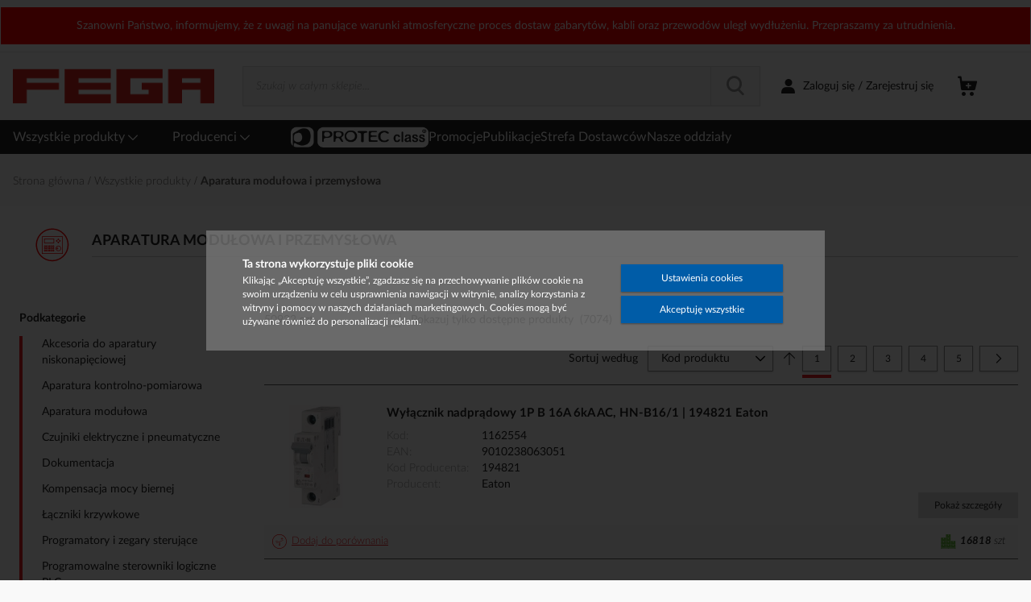

--- FILE ---
content_type: text/html; charset=utf-8
request_url: https://www.google.com/recaptcha/api2/anchor?ar=1&k=6Lfsr-IUAAAAABPNjaGhH9aXxvSKC1grB0W3515J&co=aHR0cHM6Ly9za2xlcC5mZWdhLnBsOjQ0Mw..&hl=en&v=N67nZn4AqZkNcbeMu4prBgzg&theme=light&size=invisible&badge=inline&anchor-ms=20000&execute-ms=30000&cb=3tcyck9rrf46
body_size: 48721
content:
<!DOCTYPE HTML><html dir="ltr" lang="en"><head><meta http-equiv="Content-Type" content="text/html; charset=UTF-8">
<meta http-equiv="X-UA-Compatible" content="IE=edge">
<title>reCAPTCHA</title>
<style type="text/css">
/* cyrillic-ext */
@font-face {
  font-family: 'Roboto';
  font-style: normal;
  font-weight: 400;
  font-stretch: 100%;
  src: url(//fonts.gstatic.com/s/roboto/v48/KFO7CnqEu92Fr1ME7kSn66aGLdTylUAMa3GUBHMdazTgWw.woff2) format('woff2');
  unicode-range: U+0460-052F, U+1C80-1C8A, U+20B4, U+2DE0-2DFF, U+A640-A69F, U+FE2E-FE2F;
}
/* cyrillic */
@font-face {
  font-family: 'Roboto';
  font-style: normal;
  font-weight: 400;
  font-stretch: 100%;
  src: url(//fonts.gstatic.com/s/roboto/v48/KFO7CnqEu92Fr1ME7kSn66aGLdTylUAMa3iUBHMdazTgWw.woff2) format('woff2');
  unicode-range: U+0301, U+0400-045F, U+0490-0491, U+04B0-04B1, U+2116;
}
/* greek-ext */
@font-face {
  font-family: 'Roboto';
  font-style: normal;
  font-weight: 400;
  font-stretch: 100%;
  src: url(//fonts.gstatic.com/s/roboto/v48/KFO7CnqEu92Fr1ME7kSn66aGLdTylUAMa3CUBHMdazTgWw.woff2) format('woff2');
  unicode-range: U+1F00-1FFF;
}
/* greek */
@font-face {
  font-family: 'Roboto';
  font-style: normal;
  font-weight: 400;
  font-stretch: 100%;
  src: url(//fonts.gstatic.com/s/roboto/v48/KFO7CnqEu92Fr1ME7kSn66aGLdTylUAMa3-UBHMdazTgWw.woff2) format('woff2');
  unicode-range: U+0370-0377, U+037A-037F, U+0384-038A, U+038C, U+038E-03A1, U+03A3-03FF;
}
/* math */
@font-face {
  font-family: 'Roboto';
  font-style: normal;
  font-weight: 400;
  font-stretch: 100%;
  src: url(//fonts.gstatic.com/s/roboto/v48/KFO7CnqEu92Fr1ME7kSn66aGLdTylUAMawCUBHMdazTgWw.woff2) format('woff2');
  unicode-range: U+0302-0303, U+0305, U+0307-0308, U+0310, U+0312, U+0315, U+031A, U+0326-0327, U+032C, U+032F-0330, U+0332-0333, U+0338, U+033A, U+0346, U+034D, U+0391-03A1, U+03A3-03A9, U+03B1-03C9, U+03D1, U+03D5-03D6, U+03F0-03F1, U+03F4-03F5, U+2016-2017, U+2034-2038, U+203C, U+2040, U+2043, U+2047, U+2050, U+2057, U+205F, U+2070-2071, U+2074-208E, U+2090-209C, U+20D0-20DC, U+20E1, U+20E5-20EF, U+2100-2112, U+2114-2115, U+2117-2121, U+2123-214F, U+2190, U+2192, U+2194-21AE, U+21B0-21E5, U+21F1-21F2, U+21F4-2211, U+2213-2214, U+2216-22FF, U+2308-230B, U+2310, U+2319, U+231C-2321, U+2336-237A, U+237C, U+2395, U+239B-23B7, U+23D0, U+23DC-23E1, U+2474-2475, U+25AF, U+25B3, U+25B7, U+25BD, U+25C1, U+25CA, U+25CC, U+25FB, U+266D-266F, U+27C0-27FF, U+2900-2AFF, U+2B0E-2B11, U+2B30-2B4C, U+2BFE, U+3030, U+FF5B, U+FF5D, U+1D400-1D7FF, U+1EE00-1EEFF;
}
/* symbols */
@font-face {
  font-family: 'Roboto';
  font-style: normal;
  font-weight: 400;
  font-stretch: 100%;
  src: url(//fonts.gstatic.com/s/roboto/v48/KFO7CnqEu92Fr1ME7kSn66aGLdTylUAMaxKUBHMdazTgWw.woff2) format('woff2');
  unicode-range: U+0001-000C, U+000E-001F, U+007F-009F, U+20DD-20E0, U+20E2-20E4, U+2150-218F, U+2190, U+2192, U+2194-2199, U+21AF, U+21E6-21F0, U+21F3, U+2218-2219, U+2299, U+22C4-22C6, U+2300-243F, U+2440-244A, U+2460-24FF, U+25A0-27BF, U+2800-28FF, U+2921-2922, U+2981, U+29BF, U+29EB, U+2B00-2BFF, U+4DC0-4DFF, U+FFF9-FFFB, U+10140-1018E, U+10190-1019C, U+101A0, U+101D0-101FD, U+102E0-102FB, U+10E60-10E7E, U+1D2C0-1D2D3, U+1D2E0-1D37F, U+1F000-1F0FF, U+1F100-1F1AD, U+1F1E6-1F1FF, U+1F30D-1F30F, U+1F315, U+1F31C, U+1F31E, U+1F320-1F32C, U+1F336, U+1F378, U+1F37D, U+1F382, U+1F393-1F39F, U+1F3A7-1F3A8, U+1F3AC-1F3AF, U+1F3C2, U+1F3C4-1F3C6, U+1F3CA-1F3CE, U+1F3D4-1F3E0, U+1F3ED, U+1F3F1-1F3F3, U+1F3F5-1F3F7, U+1F408, U+1F415, U+1F41F, U+1F426, U+1F43F, U+1F441-1F442, U+1F444, U+1F446-1F449, U+1F44C-1F44E, U+1F453, U+1F46A, U+1F47D, U+1F4A3, U+1F4B0, U+1F4B3, U+1F4B9, U+1F4BB, U+1F4BF, U+1F4C8-1F4CB, U+1F4D6, U+1F4DA, U+1F4DF, U+1F4E3-1F4E6, U+1F4EA-1F4ED, U+1F4F7, U+1F4F9-1F4FB, U+1F4FD-1F4FE, U+1F503, U+1F507-1F50B, U+1F50D, U+1F512-1F513, U+1F53E-1F54A, U+1F54F-1F5FA, U+1F610, U+1F650-1F67F, U+1F687, U+1F68D, U+1F691, U+1F694, U+1F698, U+1F6AD, U+1F6B2, U+1F6B9-1F6BA, U+1F6BC, U+1F6C6-1F6CF, U+1F6D3-1F6D7, U+1F6E0-1F6EA, U+1F6F0-1F6F3, U+1F6F7-1F6FC, U+1F700-1F7FF, U+1F800-1F80B, U+1F810-1F847, U+1F850-1F859, U+1F860-1F887, U+1F890-1F8AD, U+1F8B0-1F8BB, U+1F8C0-1F8C1, U+1F900-1F90B, U+1F93B, U+1F946, U+1F984, U+1F996, U+1F9E9, U+1FA00-1FA6F, U+1FA70-1FA7C, U+1FA80-1FA89, U+1FA8F-1FAC6, U+1FACE-1FADC, U+1FADF-1FAE9, U+1FAF0-1FAF8, U+1FB00-1FBFF;
}
/* vietnamese */
@font-face {
  font-family: 'Roboto';
  font-style: normal;
  font-weight: 400;
  font-stretch: 100%;
  src: url(//fonts.gstatic.com/s/roboto/v48/KFO7CnqEu92Fr1ME7kSn66aGLdTylUAMa3OUBHMdazTgWw.woff2) format('woff2');
  unicode-range: U+0102-0103, U+0110-0111, U+0128-0129, U+0168-0169, U+01A0-01A1, U+01AF-01B0, U+0300-0301, U+0303-0304, U+0308-0309, U+0323, U+0329, U+1EA0-1EF9, U+20AB;
}
/* latin-ext */
@font-face {
  font-family: 'Roboto';
  font-style: normal;
  font-weight: 400;
  font-stretch: 100%;
  src: url(//fonts.gstatic.com/s/roboto/v48/KFO7CnqEu92Fr1ME7kSn66aGLdTylUAMa3KUBHMdazTgWw.woff2) format('woff2');
  unicode-range: U+0100-02BA, U+02BD-02C5, U+02C7-02CC, U+02CE-02D7, U+02DD-02FF, U+0304, U+0308, U+0329, U+1D00-1DBF, U+1E00-1E9F, U+1EF2-1EFF, U+2020, U+20A0-20AB, U+20AD-20C0, U+2113, U+2C60-2C7F, U+A720-A7FF;
}
/* latin */
@font-face {
  font-family: 'Roboto';
  font-style: normal;
  font-weight: 400;
  font-stretch: 100%;
  src: url(//fonts.gstatic.com/s/roboto/v48/KFO7CnqEu92Fr1ME7kSn66aGLdTylUAMa3yUBHMdazQ.woff2) format('woff2');
  unicode-range: U+0000-00FF, U+0131, U+0152-0153, U+02BB-02BC, U+02C6, U+02DA, U+02DC, U+0304, U+0308, U+0329, U+2000-206F, U+20AC, U+2122, U+2191, U+2193, U+2212, U+2215, U+FEFF, U+FFFD;
}
/* cyrillic-ext */
@font-face {
  font-family: 'Roboto';
  font-style: normal;
  font-weight: 500;
  font-stretch: 100%;
  src: url(//fonts.gstatic.com/s/roboto/v48/KFO7CnqEu92Fr1ME7kSn66aGLdTylUAMa3GUBHMdazTgWw.woff2) format('woff2');
  unicode-range: U+0460-052F, U+1C80-1C8A, U+20B4, U+2DE0-2DFF, U+A640-A69F, U+FE2E-FE2F;
}
/* cyrillic */
@font-face {
  font-family: 'Roboto';
  font-style: normal;
  font-weight: 500;
  font-stretch: 100%;
  src: url(//fonts.gstatic.com/s/roboto/v48/KFO7CnqEu92Fr1ME7kSn66aGLdTylUAMa3iUBHMdazTgWw.woff2) format('woff2');
  unicode-range: U+0301, U+0400-045F, U+0490-0491, U+04B0-04B1, U+2116;
}
/* greek-ext */
@font-face {
  font-family: 'Roboto';
  font-style: normal;
  font-weight: 500;
  font-stretch: 100%;
  src: url(//fonts.gstatic.com/s/roboto/v48/KFO7CnqEu92Fr1ME7kSn66aGLdTylUAMa3CUBHMdazTgWw.woff2) format('woff2');
  unicode-range: U+1F00-1FFF;
}
/* greek */
@font-face {
  font-family: 'Roboto';
  font-style: normal;
  font-weight: 500;
  font-stretch: 100%;
  src: url(//fonts.gstatic.com/s/roboto/v48/KFO7CnqEu92Fr1ME7kSn66aGLdTylUAMa3-UBHMdazTgWw.woff2) format('woff2');
  unicode-range: U+0370-0377, U+037A-037F, U+0384-038A, U+038C, U+038E-03A1, U+03A3-03FF;
}
/* math */
@font-face {
  font-family: 'Roboto';
  font-style: normal;
  font-weight: 500;
  font-stretch: 100%;
  src: url(//fonts.gstatic.com/s/roboto/v48/KFO7CnqEu92Fr1ME7kSn66aGLdTylUAMawCUBHMdazTgWw.woff2) format('woff2');
  unicode-range: U+0302-0303, U+0305, U+0307-0308, U+0310, U+0312, U+0315, U+031A, U+0326-0327, U+032C, U+032F-0330, U+0332-0333, U+0338, U+033A, U+0346, U+034D, U+0391-03A1, U+03A3-03A9, U+03B1-03C9, U+03D1, U+03D5-03D6, U+03F0-03F1, U+03F4-03F5, U+2016-2017, U+2034-2038, U+203C, U+2040, U+2043, U+2047, U+2050, U+2057, U+205F, U+2070-2071, U+2074-208E, U+2090-209C, U+20D0-20DC, U+20E1, U+20E5-20EF, U+2100-2112, U+2114-2115, U+2117-2121, U+2123-214F, U+2190, U+2192, U+2194-21AE, U+21B0-21E5, U+21F1-21F2, U+21F4-2211, U+2213-2214, U+2216-22FF, U+2308-230B, U+2310, U+2319, U+231C-2321, U+2336-237A, U+237C, U+2395, U+239B-23B7, U+23D0, U+23DC-23E1, U+2474-2475, U+25AF, U+25B3, U+25B7, U+25BD, U+25C1, U+25CA, U+25CC, U+25FB, U+266D-266F, U+27C0-27FF, U+2900-2AFF, U+2B0E-2B11, U+2B30-2B4C, U+2BFE, U+3030, U+FF5B, U+FF5D, U+1D400-1D7FF, U+1EE00-1EEFF;
}
/* symbols */
@font-face {
  font-family: 'Roboto';
  font-style: normal;
  font-weight: 500;
  font-stretch: 100%;
  src: url(//fonts.gstatic.com/s/roboto/v48/KFO7CnqEu92Fr1ME7kSn66aGLdTylUAMaxKUBHMdazTgWw.woff2) format('woff2');
  unicode-range: U+0001-000C, U+000E-001F, U+007F-009F, U+20DD-20E0, U+20E2-20E4, U+2150-218F, U+2190, U+2192, U+2194-2199, U+21AF, U+21E6-21F0, U+21F3, U+2218-2219, U+2299, U+22C4-22C6, U+2300-243F, U+2440-244A, U+2460-24FF, U+25A0-27BF, U+2800-28FF, U+2921-2922, U+2981, U+29BF, U+29EB, U+2B00-2BFF, U+4DC0-4DFF, U+FFF9-FFFB, U+10140-1018E, U+10190-1019C, U+101A0, U+101D0-101FD, U+102E0-102FB, U+10E60-10E7E, U+1D2C0-1D2D3, U+1D2E0-1D37F, U+1F000-1F0FF, U+1F100-1F1AD, U+1F1E6-1F1FF, U+1F30D-1F30F, U+1F315, U+1F31C, U+1F31E, U+1F320-1F32C, U+1F336, U+1F378, U+1F37D, U+1F382, U+1F393-1F39F, U+1F3A7-1F3A8, U+1F3AC-1F3AF, U+1F3C2, U+1F3C4-1F3C6, U+1F3CA-1F3CE, U+1F3D4-1F3E0, U+1F3ED, U+1F3F1-1F3F3, U+1F3F5-1F3F7, U+1F408, U+1F415, U+1F41F, U+1F426, U+1F43F, U+1F441-1F442, U+1F444, U+1F446-1F449, U+1F44C-1F44E, U+1F453, U+1F46A, U+1F47D, U+1F4A3, U+1F4B0, U+1F4B3, U+1F4B9, U+1F4BB, U+1F4BF, U+1F4C8-1F4CB, U+1F4D6, U+1F4DA, U+1F4DF, U+1F4E3-1F4E6, U+1F4EA-1F4ED, U+1F4F7, U+1F4F9-1F4FB, U+1F4FD-1F4FE, U+1F503, U+1F507-1F50B, U+1F50D, U+1F512-1F513, U+1F53E-1F54A, U+1F54F-1F5FA, U+1F610, U+1F650-1F67F, U+1F687, U+1F68D, U+1F691, U+1F694, U+1F698, U+1F6AD, U+1F6B2, U+1F6B9-1F6BA, U+1F6BC, U+1F6C6-1F6CF, U+1F6D3-1F6D7, U+1F6E0-1F6EA, U+1F6F0-1F6F3, U+1F6F7-1F6FC, U+1F700-1F7FF, U+1F800-1F80B, U+1F810-1F847, U+1F850-1F859, U+1F860-1F887, U+1F890-1F8AD, U+1F8B0-1F8BB, U+1F8C0-1F8C1, U+1F900-1F90B, U+1F93B, U+1F946, U+1F984, U+1F996, U+1F9E9, U+1FA00-1FA6F, U+1FA70-1FA7C, U+1FA80-1FA89, U+1FA8F-1FAC6, U+1FACE-1FADC, U+1FADF-1FAE9, U+1FAF0-1FAF8, U+1FB00-1FBFF;
}
/* vietnamese */
@font-face {
  font-family: 'Roboto';
  font-style: normal;
  font-weight: 500;
  font-stretch: 100%;
  src: url(//fonts.gstatic.com/s/roboto/v48/KFO7CnqEu92Fr1ME7kSn66aGLdTylUAMa3OUBHMdazTgWw.woff2) format('woff2');
  unicode-range: U+0102-0103, U+0110-0111, U+0128-0129, U+0168-0169, U+01A0-01A1, U+01AF-01B0, U+0300-0301, U+0303-0304, U+0308-0309, U+0323, U+0329, U+1EA0-1EF9, U+20AB;
}
/* latin-ext */
@font-face {
  font-family: 'Roboto';
  font-style: normal;
  font-weight: 500;
  font-stretch: 100%;
  src: url(//fonts.gstatic.com/s/roboto/v48/KFO7CnqEu92Fr1ME7kSn66aGLdTylUAMa3KUBHMdazTgWw.woff2) format('woff2');
  unicode-range: U+0100-02BA, U+02BD-02C5, U+02C7-02CC, U+02CE-02D7, U+02DD-02FF, U+0304, U+0308, U+0329, U+1D00-1DBF, U+1E00-1E9F, U+1EF2-1EFF, U+2020, U+20A0-20AB, U+20AD-20C0, U+2113, U+2C60-2C7F, U+A720-A7FF;
}
/* latin */
@font-face {
  font-family: 'Roboto';
  font-style: normal;
  font-weight: 500;
  font-stretch: 100%;
  src: url(//fonts.gstatic.com/s/roboto/v48/KFO7CnqEu92Fr1ME7kSn66aGLdTylUAMa3yUBHMdazQ.woff2) format('woff2');
  unicode-range: U+0000-00FF, U+0131, U+0152-0153, U+02BB-02BC, U+02C6, U+02DA, U+02DC, U+0304, U+0308, U+0329, U+2000-206F, U+20AC, U+2122, U+2191, U+2193, U+2212, U+2215, U+FEFF, U+FFFD;
}
/* cyrillic-ext */
@font-face {
  font-family: 'Roboto';
  font-style: normal;
  font-weight: 900;
  font-stretch: 100%;
  src: url(//fonts.gstatic.com/s/roboto/v48/KFO7CnqEu92Fr1ME7kSn66aGLdTylUAMa3GUBHMdazTgWw.woff2) format('woff2');
  unicode-range: U+0460-052F, U+1C80-1C8A, U+20B4, U+2DE0-2DFF, U+A640-A69F, U+FE2E-FE2F;
}
/* cyrillic */
@font-face {
  font-family: 'Roboto';
  font-style: normal;
  font-weight: 900;
  font-stretch: 100%;
  src: url(//fonts.gstatic.com/s/roboto/v48/KFO7CnqEu92Fr1ME7kSn66aGLdTylUAMa3iUBHMdazTgWw.woff2) format('woff2');
  unicode-range: U+0301, U+0400-045F, U+0490-0491, U+04B0-04B1, U+2116;
}
/* greek-ext */
@font-face {
  font-family: 'Roboto';
  font-style: normal;
  font-weight: 900;
  font-stretch: 100%;
  src: url(//fonts.gstatic.com/s/roboto/v48/KFO7CnqEu92Fr1ME7kSn66aGLdTylUAMa3CUBHMdazTgWw.woff2) format('woff2');
  unicode-range: U+1F00-1FFF;
}
/* greek */
@font-face {
  font-family: 'Roboto';
  font-style: normal;
  font-weight: 900;
  font-stretch: 100%;
  src: url(//fonts.gstatic.com/s/roboto/v48/KFO7CnqEu92Fr1ME7kSn66aGLdTylUAMa3-UBHMdazTgWw.woff2) format('woff2');
  unicode-range: U+0370-0377, U+037A-037F, U+0384-038A, U+038C, U+038E-03A1, U+03A3-03FF;
}
/* math */
@font-face {
  font-family: 'Roboto';
  font-style: normal;
  font-weight: 900;
  font-stretch: 100%;
  src: url(//fonts.gstatic.com/s/roboto/v48/KFO7CnqEu92Fr1ME7kSn66aGLdTylUAMawCUBHMdazTgWw.woff2) format('woff2');
  unicode-range: U+0302-0303, U+0305, U+0307-0308, U+0310, U+0312, U+0315, U+031A, U+0326-0327, U+032C, U+032F-0330, U+0332-0333, U+0338, U+033A, U+0346, U+034D, U+0391-03A1, U+03A3-03A9, U+03B1-03C9, U+03D1, U+03D5-03D6, U+03F0-03F1, U+03F4-03F5, U+2016-2017, U+2034-2038, U+203C, U+2040, U+2043, U+2047, U+2050, U+2057, U+205F, U+2070-2071, U+2074-208E, U+2090-209C, U+20D0-20DC, U+20E1, U+20E5-20EF, U+2100-2112, U+2114-2115, U+2117-2121, U+2123-214F, U+2190, U+2192, U+2194-21AE, U+21B0-21E5, U+21F1-21F2, U+21F4-2211, U+2213-2214, U+2216-22FF, U+2308-230B, U+2310, U+2319, U+231C-2321, U+2336-237A, U+237C, U+2395, U+239B-23B7, U+23D0, U+23DC-23E1, U+2474-2475, U+25AF, U+25B3, U+25B7, U+25BD, U+25C1, U+25CA, U+25CC, U+25FB, U+266D-266F, U+27C0-27FF, U+2900-2AFF, U+2B0E-2B11, U+2B30-2B4C, U+2BFE, U+3030, U+FF5B, U+FF5D, U+1D400-1D7FF, U+1EE00-1EEFF;
}
/* symbols */
@font-face {
  font-family: 'Roboto';
  font-style: normal;
  font-weight: 900;
  font-stretch: 100%;
  src: url(//fonts.gstatic.com/s/roboto/v48/KFO7CnqEu92Fr1ME7kSn66aGLdTylUAMaxKUBHMdazTgWw.woff2) format('woff2');
  unicode-range: U+0001-000C, U+000E-001F, U+007F-009F, U+20DD-20E0, U+20E2-20E4, U+2150-218F, U+2190, U+2192, U+2194-2199, U+21AF, U+21E6-21F0, U+21F3, U+2218-2219, U+2299, U+22C4-22C6, U+2300-243F, U+2440-244A, U+2460-24FF, U+25A0-27BF, U+2800-28FF, U+2921-2922, U+2981, U+29BF, U+29EB, U+2B00-2BFF, U+4DC0-4DFF, U+FFF9-FFFB, U+10140-1018E, U+10190-1019C, U+101A0, U+101D0-101FD, U+102E0-102FB, U+10E60-10E7E, U+1D2C0-1D2D3, U+1D2E0-1D37F, U+1F000-1F0FF, U+1F100-1F1AD, U+1F1E6-1F1FF, U+1F30D-1F30F, U+1F315, U+1F31C, U+1F31E, U+1F320-1F32C, U+1F336, U+1F378, U+1F37D, U+1F382, U+1F393-1F39F, U+1F3A7-1F3A8, U+1F3AC-1F3AF, U+1F3C2, U+1F3C4-1F3C6, U+1F3CA-1F3CE, U+1F3D4-1F3E0, U+1F3ED, U+1F3F1-1F3F3, U+1F3F5-1F3F7, U+1F408, U+1F415, U+1F41F, U+1F426, U+1F43F, U+1F441-1F442, U+1F444, U+1F446-1F449, U+1F44C-1F44E, U+1F453, U+1F46A, U+1F47D, U+1F4A3, U+1F4B0, U+1F4B3, U+1F4B9, U+1F4BB, U+1F4BF, U+1F4C8-1F4CB, U+1F4D6, U+1F4DA, U+1F4DF, U+1F4E3-1F4E6, U+1F4EA-1F4ED, U+1F4F7, U+1F4F9-1F4FB, U+1F4FD-1F4FE, U+1F503, U+1F507-1F50B, U+1F50D, U+1F512-1F513, U+1F53E-1F54A, U+1F54F-1F5FA, U+1F610, U+1F650-1F67F, U+1F687, U+1F68D, U+1F691, U+1F694, U+1F698, U+1F6AD, U+1F6B2, U+1F6B9-1F6BA, U+1F6BC, U+1F6C6-1F6CF, U+1F6D3-1F6D7, U+1F6E0-1F6EA, U+1F6F0-1F6F3, U+1F6F7-1F6FC, U+1F700-1F7FF, U+1F800-1F80B, U+1F810-1F847, U+1F850-1F859, U+1F860-1F887, U+1F890-1F8AD, U+1F8B0-1F8BB, U+1F8C0-1F8C1, U+1F900-1F90B, U+1F93B, U+1F946, U+1F984, U+1F996, U+1F9E9, U+1FA00-1FA6F, U+1FA70-1FA7C, U+1FA80-1FA89, U+1FA8F-1FAC6, U+1FACE-1FADC, U+1FADF-1FAE9, U+1FAF0-1FAF8, U+1FB00-1FBFF;
}
/* vietnamese */
@font-face {
  font-family: 'Roboto';
  font-style: normal;
  font-weight: 900;
  font-stretch: 100%;
  src: url(//fonts.gstatic.com/s/roboto/v48/KFO7CnqEu92Fr1ME7kSn66aGLdTylUAMa3OUBHMdazTgWw.woff2) format('woff2');
  unicode-range: U+0102-0103, U+0110-0111, U+0128-0129, U+0168-0169, U+01A0-01A1, U+01AF-01B0, U+0300-0301, U+0303-0304, U+0308-0309, U+0323, U+0329, U+1EA0-1EF9, U+20AB;
}
/* latin-ext */
@font-face {
  font-family: 'Roboto';
  font-style: normal;
  font-weight: 900;
  font-stretch: 100%;
  src: url(//fonts.gstatic.com/s/roboto/v48/KFO7CnqEu92Fr1ME7kSn66aGLdTylUAMa3KUBHMdazTgWw.woff2) format('woff2');
  unicode-range: U+0100-02BA, U+02BD-02C5, U+02C7-02CC, U+02CE-02D7, U+02DD-02FF, U+0304, U+0308, U+0329, U+1D00-1DBF, U+1E00-1E9F, U+1EF2-1EFF, U+2020, U+20A0-20AB, U+20AD-20C0, U+2113, U+2C60-2C7F, U+A720-A7FF;
}
/* latin */
@font-face {
  font-family: 'Roboto';
  font-style: normal;
  font-weight: 900;
  font-stretch: 100%;
  src: url(//fonts.gstatic.com/s/roboto/v48/KFO7CnqEu92Fr1ME7kSn66aGLdTylUAMa3yUBHMdazQ.woff2) format('woff2');
  unicode-range: U+0000-00FF, U+0131, U+0152-0153, U+02BB-02BC, U+02C6, U+02DA, U+02DC, U+0304, U+0308, U+0329, U+2000-206F, U+20AC, U+2122, U+2191, U+2193, U+2212, U+2215, U+FEFF, U+FFFD;
}

</style>
<link rel="stylesheet" type="text/css" href="https://www.gstatic.com/recaptcha/releases/N67nZn4AqZkNcbeMu4prBgzg/styles__ltr.css">
<script nonce="jJcCz2ppWF8XdmCxsGsTkA" type="text/javascript">window['__recaptcha_api'] = 'https://www.google.com/recaptcha/api2/';</script>
<script type="text/javascript" src="https://www.gstatic.com/recaptcha/releases/N67nZn4AqZkNcbeMu4prBgzg/recaptcha__en.js" nonce="jJcCz2ppWF8XdmCxsGsTkA">
      
    </script></head>
<body><div id="rc-anchor-alert" class="rc-anchor-alert"></div>
<input type="hidden" id="recaptcha-token" value="[base64]">
<script type="text/javascript" nonce="jJcCz2ppWF8XdmCxsGsTkA">
      recaptcha.anchor.Main.init("[\x22ainput\x22,[\x22bgdata\x22,\x22\x22,\[base64]/[base64]/[base64]/bmV3IHJbeF0oY1swXSk6RT09Mj9uZXcgclt4XShjWzBdLGNbMV0pOkU9PTM/bmV3IHJbeF0oY1swXSxjWzFdLGNbMl0pOkU9PTQ/[base64]/[base64]/[base64]/[base64]/[base64]/[base64]/[base64]/[base64]\x22,\[base64]\x22,\x22w7svw4BVDcOuGirCp1HDhMOmw6glw50Vw6kCw4ofSwZFA8KLMsKbwpU9Gl7Dpw3DmcOVQ3I1EsK+K2Zmw4snw5HDicOqw4LCucK0BMKtTsOKX0/DvcK2J8Kfw6LCncOSPMOlwqXCl1LDuW/DrQjDuio5FcKyB8O1dhfDgcKLBWYbw4zCswTCjmk3woXDvMKcw4Ugwq3CuMOJE8KKNMKkEsOGwrMTOz7CqUpXYg7CtcO8ahE/FcKDwosgwqMlQcOGw6BXw71ewoJTVcOZAcK8w7NefzZuw6N9woHCucOPW8OjZSDCjsOUw5dww6/DjcKPf8OXw5PDq8OVwp4+w77CoMOFBEXDkWwzwqPDhsO9Z2JAScOYC27Di8KewqhFw6vDjMOTwpwGwqTDtE9ow7FgwrA/wqsaZi7CiWnCkmDClFzCo8OidELClF9RbsK1aCPCjsO8w7AJDBdbYXlVFsOUw7DCjMOGLnjDpAQPGlMMYHLCkTNLUgwVXQU5a8KUPknDncO3IMKFwqXDjcKsRmU+RRjCpMOYdcKCw5/Dtk3Dm1PDpcOfwoDCjT9YJsKJwqfCghbCmnfCqsKTwrLDmsOKSElrMHvDokUbVgVEI8OBwqDCq3h4eVZzbSHCvcKcd8O5fMOWO8K2P8Ojwo1AKgXDgcOkHVTDm8K/w5gCEcOVw5d4wo7CpndKwo/DgFU4FsO+bsOdTcOwWlfCjH/Dpyt9wq/DuR/CmF8yFWPDkcK2OcOmWy/DrERqKcKVwq5sMgnCuAZLw5p1w5rCncO5wphpXWzCvQ/[base64]/DrsKIwphqwqkpwrjCoh3Cq8ORVsKYwoNoewYGFsO8wqYJw5jCpMOFwpx0AsK9C8OhSkvDrMKWw7zDkwnCo8KdTsOPYsOQNG1XdDkdwo5ew5Jyw7fDtSLChRkmMMOidzjDilsXVcOaw4nChEhgwqnClxdBRVbCkmnDmCpBw4ljCMOITDJsw4cjNAlkwoDCjAzDlcO/w5xLIMOrAsOBHMKFw50jC8K1w5rDu8OwX8K6w7PCkMOXFUjDjMKKw7ghF2/CvCzDqyETD8OyZ28hw5XCsljCj8OzNVHCk1VBw6VQwqXCn8KlwoHCsMKaZTzCol3CpcKQw7rCosOZfsOTw5gWwrXCrMKfBlIrdxYOB8KwwrvCmWXDs1rCsTU9wqk8wqbCt8O2FcKbPjXDrFsyYcO5woTCmnhoSlAJwpXCmyppw4dAQ1nDoBLCjFUbLcKIw5/Dn8K5w6kNHFTDm8OPwp7CnMOEJsOMZMOEYcKhw4PDq0rDvDTDnMOVCMKOPynCrydWPsOIwrsZHsOgwqULHcKvw4Rzwo5JHMOAwpHCpsKofwIAw4XDoMKgBx3Dt3XCmsOlJwDDrmlgMnBew4nCtwzDshLDjTs1SV/DmTjCsUNKYTMhw4fDgsOybmzDrGx1SzdCe8Oewp3Dm046w5MMw40Dw7QJwpnCn8KvGiPDq8Kvwpdlwr/CsWYEw5F6NndXbmbCqk7CjAQEw5kCcMOOKDcHw57Ct8O5wqPDhX4LBcOpw4lgZHUFwp7CoMKYwqPDjMOrw4fCiMO5w5HDosKAT0ZHwpvCvBldBi/DjMOAGsOTwoLDiMOSw6QTw7PCpcKEwovCt8KlNkzCuwVaw73CkFzCjW3DlsOCw49JacOQesKbEnrCsSEqw6XDisOPwr97w4vDvcK3wq/[base64]/CqWTDhFrDscOaPhZmwo4Ww5xtZjhQeUoILjRnBMOyKsOxFsO8wpPCuSnDgsOlwqBoMRt7JwDCj1V+wr7CtMO2w7LDpW99w47Crh0mw4vCgQtVw709YsKhwqtzDsKJw7QxWjcXw5jDmG10B2J1csKJw6FPTw9xN8KRSRbDgsKoEgnCgMKFGsOkG1/DnsKHw4J5G8K5w6lYworDolxkw6HCtVbDlUfCl8KgwoTClDBHC8OGwp4BdRnCucK/CHYiw6geH8OiVDx7acOHwoNzBcKmw6LDm03CgcKmwoQgwqdzfsOVw7B7L2s4fUJvw7AvICzDrGBYw6bDtsK/C3szZMOuJcOkSlUJwqbCmnpDZi8yN8Krwr/DmgAKwoddw4JJMWbDqnrCnsK3PsKEwprDtcOkwrXDsMOtDTXCtcKcZjLCrsOPwqduwpvDuMKFwrBGSsOVwoVGwp86wqPDuVsfw4BDbMOLwr4rEsOPw5rCr8Oww6Ubwo3DvsOydMKfw659wqXClg0ND8OKw6YOw4/CkCfCg1/Dox8CwpV6S07CuF/DhywSwrTDqMOfSC9Yw4hoA2vCvcOpw73CtxHDgjnDig7CnMOAwol0w5Q3w5bCr3DCisKsdsKxw444Xl92w4MEwrh9cVp5csKqw7xwwprDpjEFwpbCjXDCu3nChldJwqDCiMKdw73ChyMywq5iw5pSOMOowovCtsOxw4TClMKzdG4mwrPCkMKnWw/DoMOZw4gDw6bDrsKyw59oW23DrsKjFiPCg8OfwpFUeTJRw5V1EsOSw7bCrMO/N3EzwpIiWMO3wpFiLx5sw4BpUXXDpMKJdS/DqzAib8OLw63CsMOEw4LDqMKlw4Jyw5bDvMK1wpJPw5nCocOswoPDpcO0fxA1w6TCpcOnwo/DpQoIEitFw73Do8OoNl/[base64]/Cm3gzw5EpwpAuw7jCtGYNH8OSwr7DhnYQw7/Cjh/[base64]/Cu8KoHkkdw5vDhMKXOGTCncKdw5gUK1XDplzCmMKwwrHCmTslwqjCkjLCrsOuwpQkwrUdw73Dvj4ZMMKJw53DvU0THcOge8KPKk3DgsKSc2/ChMK3w4lowo9RO0LCtMKlwpc/UsOywqA9RsKXSMOrOsKyLS58wo8bwod3w6bDiXzDlB/Cl8Opwq7Ch8K1GsKIw4fCuDrDi8OsTsOGdUM/SAAwBsOCwovDnQJaw7TDglXChjHCrj12woHDl8KUw49EEi57wpHCj1/Dl8OQC0E3w7Aab8KDw6BowqJnwobDk0HDiGwCw7QlwqU9wpPDm8OEwonDrcKEw7YFN8KUw7LCsT/DisODeU3CpG7Cm8OVGRzCtcKDe3XCqMOpwpRmVSJFw7PDglhoWMOxWsKBwpzCnSbCv8KAdcOUwrDDpQ95JwnCtAXDpMKgwppSwrrCkcOLwr3DsiLDg8KBw5zDqA8owrzCmjLDtMKTDycLBgTDv8O/[base64]/CjUvCoW9+w5/[base64]/w650wr5vwpzCiG5UwrfChFUTG8KDwrFEwp7Cq8OZw6Ajwo8EBcKTWw7DpkJOI8KmcyUowqDCp8O4f8O4NWdrw5V6aMKODMK/w6svw5zChMOAXwUbw64ewonCiA/Cv8OUUMOlBRXDhsOXwq5ew60ww4XDtkLCnUJaw6QKLj/DnyQrKMOGwqzDnV0Rw6vDj8Ola2oXw4HCq8OTw67DvMO8chIIwpEWwqPCsD85RRbDnR/CosOrwqfCqFx/J8KBP8Ogwq3DoVfCrnDCicKoHFY1wrdMPnLDicOtUsOnw63Di2TCoMK6w4J7RFNGw4nCm8Olwrs4wobCojrDvDnDn1gEw6jCv8Kiw4nCl8ODw4zChHMEw4kcPMKQG2nCvhjDnUsZw581LHwQJMKCwpFvLlgdQG3Crg3CssK1NsKESkLCpyc/w7d5w6nCgWEUw4EMTUnCmcKEwoN5w7nDpcOCTVlZwqrDpsKBw7xwA8Oiw5Jww5LDvcOOwpQDw5hYw7rCt8OTfy/DsBDCq8OCZVgUwr0WKUzDmMKvLsKpw6VQw7lhwrjDvcKzw5sTwqnCj8KGw4fCr0N0azXChsOFwqnCrhdFw7JywpHCr3VCwq/[base64]/w5F5woHDl8KBAcOUwqzCosKWwqzCv3Npw5XCnsKpMhvDhMOIw4FmAsK1LR9ECcK5WMOJw6LDtFcvJMORV8O3w43CkUHCr8OTWsOjPh/CmcKOJsKYw6oxTzxcTcKcJcOxw5TCksKBwp5vfsKHZ8Okw50Wwr/DqcOBPEDDrU4+wq80Fy9qw47Dh33CqcOxYQRIw5IrPG3DrcOGwozChcOJwqrCucOnwojDjCgewpLDnHTCoMKGw5kdTSHDtsOZwrvCh8K0wrgBwq/DpA40fk7DhDPCgl47PHLCsnkjwqfCmVE5GcOFXGQQYcKpwr/DpMO4w7LDjHk5bMK8K8KSYMOcw5kDcsKWDMOlw7nDt27CmcKPwpIDw4nCgwcxMGvCl8Opwo9QIkcAwoddw50UX8KnwoDClXwMw5AzHCDDtsKow5F1w73Dn8OES8KlZzhkAyV+S8KOwoLCisOtTh57w4Mcw5HDscOPw54sw7jDrTwhw4rCsTTCg1PCh8K9wqYOwo/[base64]/GMKfw7csSghcwoUTFT4sw5TCncKKw6fDkMKBwpbDssKHwqV0PsO3w4PCrMOKw7ElVCbDlHYqJn8gw40Yw5NBwonCnRLDuCE1Cg/Dp8OpflbCkAPDt8KyDDnCnsKcw43CgcKkOFtef3o2DsKFw5MoHBPDmyBTw5fCm090wpJywpzDiMOwfMO/w5PDtcO2BFHCmsK6H8OPw6A5wq7Dl8KNSELCgXNBw47DqXpee8KNaBpPw6rDkcKrw7DCjcKzWnLCtTw4DsOeDMK6ccOpw6NmCRnDpsOTwr7Dj8OYwoPCs8Ktw6MYVsKMwoPDkcOoUlTCuMKtXcOww7Q/wrPDocKRwoxTB8OxT8KBwpgXwrvCjMK/OUvDrMOswqXDkHFfw5RDQcKHw6dNBnHCncK2BEAaw5LCoQE9w6jDgg3ChEvDgx/CsHkqwqDDuMKnworCtMOSw7sDQsOzbsOcTMKYDXLCr8K/Gidnwo3Dk0Vjwrg+LiYaHW0Lw6TDlcOkwpPDksKOwoVsw7UVeT8TwopIWgjCicOqwozDm8KMw5/DkAbDrGcOw4LCscO+HsOOQSzDj0jDm2XCq8K6WSIUSnfComLDscK3wrBpRipcw73DhH44S1vCo1nDlQ0DWyvCrMKcfcOREB5HwoBBF8KUw5tpSCcqGsK0w4TCnMKAEQx7w4zDgcKEDnogUcOUKMOKQCXCkklywp7Di8KOwqwJOTjDj8KsI8OTLHnClQTDg8K3ZBh7GR/[base64]/Dh8KsasKFIsKqdzbCvsKFVijDhFMzbMKgXcOgw6Y8w4VdFRl4wo1Ww5AwScOuDsKnwolIKcOZw57DosKNExJEw6hhwrDDpWl7wonCrcKMTGzDs8KEw5NjNcO/AcOkwoXDqcO2XcOTSxQKwrYUMMKQW8Kow5DChiZdwokwAHx0w7jDiMKRNsKkwoU4w7DCtMKvw4XCh3paKcKkH8OnMDHCvVPCvMKVw73Dq8K3wqPCi8O/[base64]/CsMOlw4l6TwTCvSXCokY2w5JdVETCkFbCjsKlw6VWPXMiw6PCssKjw4fCgcKMOj8bwoApwqRdDRFyZsKgdCjDs8Kvw5/CusKYwpDDrsKCwrTCnRfCrMO2LADCiA45OEFgwqHDq8KDMsKlBcKhNHnDocKMw5UHGMKhPnxmV8K3VMKAThzCpDTDgMOGwq7DvsO9SsORwovDs8K3w4PDqGo3wrglw78LIV4eY0BlwqfDjnLCvFTCg0jDjG/DqGvDmCXDr8Ocw7ZcKAzCvURgCMOUwrI1wqrDj8KRwpI+wrQVBsOIZMKMw6dPX8Kfw6fCocKZw5I8woJkwqdhwqgQJ8Ksw4AVT2jCtns+wpfDogbCj8Kswq4kHAbCqmdGwo1cwpEpZMOncMOqwo4fw7hbwqxcwqpPIlXCtTfDmCrDhHMhw7/DicKmHsKEw5/DmcOMwrrDvMK7w5/DoMKUw6DCrMO1LVMNRVBywojCqDhdKsK7BsOoAMKnwr8ow7vDkzJZw7Iuwod5w413OE92w7RTQSsUJMKFDcOCEFMew7DDrMOZw5DDpikSdsOXfBHChsOhPsKec3jCpsOjwqQcDMONUcKNw4opacO1VMK9w7Nuw55Ewq3DlcOXwp7Cji/DtcKCw7tJD8KuEMKNfcKTZ2vDtcKHQAdoXQwLw6lgwrnDhcOQwq8ww6bCkzQEw7fCk8Oewq3CjcOyw6fChMKyFcOaDsKQZ34/WMOXH8OHBsKyw7hywrVHCHx2KsKJwosrScOYwr3DpMKJw59eNwvCtMKWFsOpw77CrX/ChS1VwrMQwpwzwr97csKBHsKsw7xncyXDhV/CnVjCo8K7SzdoZAs9w5DCsnMgH8OewoZ8wogJwpnCjkLDrcO0HcKvb8KwDsOAwqUiwpwHWmkyKl13wrkdw704w58ANwbDocO3K8O8w4ldwo3CnMKKw6zCsjxrwqLCgMKfB8Krwo/DvcKJIF3CrnXCrcKOwrzDssKURMKFAy3DqMKTwqLDsBPCuMOuPRbCnsOLcl5lw5Iyw7LDkGXDtG/Do8Khw5oDWkPDsVTDk8KObsOHZcK1QcOAex/DhHgywrlcYMOKCTF6cU59w5HClMKlE2zCnMONw6TDisOBbVk6XTvDo8OsGMOncAk/Lx1uwprCthpTw43Cv8OZWDs+w6nDqMKewoRQwowlw6/[base64]/[base64]/E8KOXMKSJsK2w7PDkSDDoHvChcK8c2rDvkDChcKwIsK+wr/CjcOww5dMw4rCrVskF13CtMKxw7zCgizDgsOtw4w6NsO4U8O1csKnwqZvw5PDrkPDjnbChn3DjSnDjTbDuMOZwq4uw5/[base64]/CisOewp5BO8K9GiB9IMKKw548wp/CmMOTWMKnchR3woPDpHnDvHYSNR/DvMOKwoglw7AMwrDCmHvDr8K6esKXwrt7LsOHE8O3wqLDo0hgCsOZdx/DuVTCt2wWZMOfwrXDq2EjK8ODwqlEdcOUXhPDo8OcFsKyE8O9DX/DvcOJGcOIRlgWejfCgMONJMOFwrYzLzVuw48vcMKfw43Dk8OsDsKvwqB3Q3HDghXCn11AdcKsCcO8w6PDlgnDkMKOH8OiDlzCl8O9Hx42RCXDmTTCvsOewrbCtgbDqB9nw7BFIig/[base64]/wqtmE8KMwqIuJcKeUAhnw4DCtMO7wrnDlAkcRlt2VcO2wozDvmRqw7IYF8OGwr1sZMKNw4HDumhkwqwxwo5zwqcOwozCkmvCrsKnLC/DuHLCqsOXS0/[base64]/DtsKcwrvDhzHDvV5EWsO/wrbDssOSw5t6w4cBw5DCtkzDlAVgBMOPwrTCosKqMjJdcMKpw7pxw7vDv3PCj8KGQFswwog4wqtMUsKBUCQuY8OofcOtw73Chz9EwrIewoHDt2dIwooawr7DhMKdKMOSw6vCsTI/wrRtF208w6vDo8K0w73DusKQW3DDhkfCicKnQDEuPlXDk8KfLsO6CRIuGCwtMV/CocOSPlsxEXJYwpXDvi7DiMOVw4xfw4bCsls2wp1Mwo1uezTDtMO9K8O+wrvClMKsX8OhXcOAbxJ6HRR4EyoLw63Co07DiwUlPBLCp8KBBV/CrsK0QGfDk1wyVsOWUSXCmMOSwpfDskMKYsK1QsOxwp8zwqnCrsOOQgw8wp7Cm8OIwq8wSB/[base64]/CrMKkw4LDpsKwS8KYag5nJzIJUiLDqsOHPEdwLsOldEbCiMKtw6bDslA+wrzCtcOoSXIbwrZabsKLVcOEGijCg8KxwogIPlbDr8OyNcKAw7M8wqzDmhHCoDDDlw1iw7giwqHDssOQwr0QCF3Dl8OHw43DnjR7w4LDh8K/HMKuw7TDjz7DqcOKwr/Cg8K7wo7DjcO/w7HDp3zDnMOtw4NwZQNqwrvCu8Oqw7/DlhEwKDLCoV1nTcKncMOjw5XDj8OxwoBUwqYSBsOadTbDjiTDqFbCj8KmEsOTw5VxG8OcRMObwp7Cv8OSGcOXZsKZw7XCpWEpD8KsXi3CtkXDgSTDmlh3w7skK2/DlcOawqbDmMK1BcKsCMKhZMKSU8KeG3hfw5MlRmoBwqXCocORARDDgcKBAsOMwqcpwosvdMOxwpjDlMKhA8OjQDjDjsK7JAkJa17Cu3A4w6AWw73DisONf8KnbsKbwrtuwpAtGHhyFCjDscODwprCtcO/fkBGVsOSGDspwpl3GStSGcORScOaIQ/CizHCqC96wpHCkm3DrSDDqn9rw4tbMm8yPsOiSsOzCBthDAFBJMOZwrzDuB/[base64]/[base64]/wo/CkcKRwofDp8KRV8KSwr16wqIqw5HDvMOjZENfQXRGwpNRwoYGwo3DvcKDw5XCkjnDrnfDiMK6BxzCjMK/[base64]/DiWYGwr9/LsKJw5nCqsKAPnBZwpACBj7CpEnCq8Kmw54iwop1w7nDgWrCucOgwprDncO7UwcvwqfCoQDClcKyRAzDqcOQP8KowqvCriHCncO5NsO/J0/DtHRQwoHDm8KjasOYwo/[base64]/f184fMOGMMOUwoTCrVTDqMOyLWPCtsK5Fi/DjMKeajMUwp9jwoc4woXCnHnDnMOSw7cSV8OnFsOzMMK9ZMORYsOUP8OhBMKowo00wpI2wpACwooHBcKzSR/ClcK4QQADbh0GOcOLOcKIHMKewp9MczLCuXTCv17DmMOlw6thQRPDl8KTwrnCpsKVwpbCssOPw4khX8KYJzUIwpnCk8OVRhPCqXJobsKuNGrDucKZwodrDMO5wqhBw4XCnsOVThI/w6TChcK7JmIYw4vDlirDk0rCq8O/KMOpFQU4w7PDg3HDhRbDqR5gw4AXEMOjwrDDlj8Qwq5owqoMQsOTwrwQHyjDhjXDkcKmwrxzAMKqw6Fow4VnwqVjw5gQwpkOw4fCtcK5K1vDhSd6wqsvwoHDpQLDtkImwqAYw6Rdwqw2wqrDl3orRcKKc8OJw4/Cn8K6w6VPwq/DmcORwq3DuSQyw6QrwrzCsQrCpyzDvGLCqSPCvcKzw4rCgsOLGkMawqh+woTCnkfDiMKkw6PCjzFwflnDgMOLG3UlWsOfOAAew5vDvgXDlcOaJFfCuMOKE8O7w6rDhMO/w6XDm8KRwqXCqnUfwpYhJsO1w5U1w6gmwqfCtB3Ck8OWNBHDtcO/[base64]/CokfDtzRGHsKWw47Cv8OHwr/Dg8KcesOawoHDl0AiNhjCswvDvEBuLcKNw6DDtwbDtVohFsONwodwwqdkfgvCrnMRSsKQw4fCq8O4w4BYV8OPG8KOw55RwqsYw77Dp8KuwpMvQm3Du8KAwq0Nwrk6OMK8fMKvwoDCvxcDXcKdIsKow5/Cm8OZViczw6/Dgw7CugnCqVc5P0l7TT3CmsKrQjpUwqDChnjCqFDCncKDwp3Dv8KKcG/CkwXDhQthVWzCmnzCmRTCgMKzEzfDmcKbw7vDnVh0w4pTw4rCsgnCvcKuM8Orw4vDrMOpw77CrFRcwrnCuiltwofCscOww5LDgh5vwr3CrlPCgsK0I8KGwpDCvU05w7x7fzvDh8KqwrtGwps5WE1aw4LDiElVwqZiwofDiy4qMjpIw5c8wq/CslMYwq5Xw4PCoVrDmcKDJMOqw6fCj8KXYsOSwrI/ecKFwpQqwoYiw7jDmsOxDF0QwpfCp8KGwokvw6HDvCnDgcKVTgHDoxhww6LCmcKuw69ew7NIZcKTQyhrMkRkC8KlKsKrwp1iBR3CmMOYUGvCocOjwqrDssK4wrcgHsK6DMOLN8OwcGg1w5oNMirCrMK0w6Qpw4I9TQRLwr7Dny/CncODw595woZPYMO6E8KJwrQ/w5gpwr3DpkrDjcKfPT9nwoDDoQ7Ci0bCl13CmHzDqgjDucONwrJFUcOJYyRDFMKBUMKCMB93BAbCpwPDqcOQw5rCnWh2wpUrbSEEwpUlwp5Jw73CpljCjwpew79fHl/[base64]/[base64]/CsifDssOPwoLDpMOLw7QXBcOZwrh1w44uwqteZMOkCMKvw6nChsKMwqjDnEDCpsKnw5XDncK3wrxaPHFKwr3ChXLClsKxYFglYcO/[base64]/wrjDkyBQIVA7fCzDlWjDuifCtU/[base64]/DmMOewqh+ORjDi8KIw4tdwo8iUDzDhHRSw7DDilcIwo1vw4DCoknCucKyJAZ+woY+wplpTcOCw5cGwovDoMKzUwgKbBkEYAhdBXbCvcOGLGxow5XDjcOow4bDl8OPw5Flw6bCicOww63Dh8OTPWB3wqVfBsOKw7PDnQ/Dp8OZw50/wptUFMOeC8KodWzDrcKRwq3DlWMORRcXw4IwbMKXw73Cm8O5YG9cw6VMBMO6fkHDrcK0wqpyOMOLL0fDgMKwIsKBNnUoVsKwPwY1IhMRwqTDpcOAN8O/wox8ZgPCuTzChMOkFCocw5gzHMORAyDDg8K6fxtHw7nDv8KeEU1+asKuwpJJEhZ8H8KbPlPCoAvDiTR+eHfDoCEHw7RwwqAKFjcmYH/DgcOUwqpQTcOGJANJMcO9YmJYwpIywprDi09EVHPDlSLDgsKCH8OywrrCoCRtRsOZw4Z4KMKYJQTChmlWFHAGKHXCqcOZw73Dm8KDwpHDqMOjB8KDGGQ9w7jDmUVBwpB0a8Oua3/CrcK6worCmcO6w7LDq8OoAsK/HcKzw6TCii/[base64]/[base64]/[base64]/DsHfCpcKrwqlmw57DpsOrT8OFNMKnwqATw71gJh3Cs8KmwrPCpcKaSDrDpsK/w6jDqTcPwrMiw7YswoFwJWlvw6fCmMKJcwRnw5pITycDAcKzcsOkwpoRdGPDusO8UVLCh0xkBcO8JFbCt8OiJcKxUg1JQVTDucKPQGdiw5XCvAvCp8OGIBzCvsK8AGlPw4d2wrkiw5pWw7ZoRsOUD0/CicK0PcOODWhfwrfDu1fCj8OFw7dmw4kJVsO1w69Gw5J7wojDnsKxwoUaE1Vzw5LDkcKXfsKPYCLDhS1GwprCgsK2w4g/ABszw7nDnMO2fzhGwrPDqcKdBsKrw4bDjH0nWVnCssKJecKDw4zDoXvCgcO7wqbCjsORR1JaVcKfwpZ1w5rCmMKzwoPCgDXDlMKYwpwaXMOlwoBQNcKYwpVOD8KuLsKOw4FzGMOgPsOfwqzDvXoZw495woIzwoZSHsKswpBow4giw4d/[base64]/Cq8OZw7bDvRvCrCBWwqcww6cYwqIuw57DhsK7w6DDucOiwr8GfBMAKFbCvMOJwrYtXMKTaEcSw6E3w5/[base64]/wrEiw5bCpTzCjcKXF8Ocwp1owot9w59OWsOCVEHDoU9zw4HCqcK5e3bCjSNvwp4nGcO/w4/DoEPCtMKMdybDv8KVXFnDpsOwYVfCjybDj1gKVcKcw6wQw6fDsC7CjsKFw7rDvMKVU8ODwqlGw5zDtcOswrp/w7rCjsKDWcOaw64yf8O7Oi5Aw6LDnMKBw7g3PiHDpUXDtSMbdDlnw4/CmMK9wobCscKyCMKqw5vDi1Y3N8K6w6pZwoHCgsKXKRDCosKPw4HCizcfw4jChU4uw5s6J8KEw58GG8OdYMK+KcOOCMOQw4fDlzfCrcOqdEAfPXjDksO6UMOLPiM+BzwMw5Z0woJ1d8OPw6s9chlbAMOXX8O6w5jDiA/CisO5wpXCtAfDuxjCoMK7WcOwwqRjf8KYG8KSYgzDrcOowrDDvGlhwoHCk8OaGzDCpMKIwoTCtVTDlsKEYEMKw6F/NcO/wq8ywojDlBTDhGkmWMOBwooFE8KNb1TCjDdDw7PDvMO9fsK9wr3CnQ3DpcO6GjTCryTDv8OiCsODXMO8wpzDqsKnJsK0wpTCh8K2w6DCpRjDqsK1Bk5LR1fCpE9iwq9jwqIBw7/[base64]/Zw06HcOpw65Lw5PCrVjCssKpw7RwwpnDrMO3wpVuKcOmwpUkw4jDlcO0fmbCkivClMOIwop/ECfCosO8NyDDh8OJaMKlTCBuXMK8wpbDrMKfa0/DmsOyw4kyW2fDpsOlMAnClsKgclnCocOEwqxzwprCl1XCiC8Cw4UyPcKowqpSw79gMMOdRUkpTnkhTMO+cXonWsOFw68qchXDtk/DpAssdxAAw7PCuMKAc8KHwrtCL8Kmw6wOXRXCi2TClUZ3wpJPw5HCtzfChcKWw7/Dtl/CoVDDqjpGKsOhLsOlwpF/ESrDjsKya8OawrjCmREow7zDu8K3fgl9wpkvTMKjw7hVw4zDlAXDt3nDrVnDryMHw7lvID/CqUfDn8Kaw49SMxzDgcK/dDYRwqXCn8Kuw7nDtAxXfcKswpJ9w4BFM8OoIsO1V8KXwp0CFMObAcKxfsO1wo7ClcONHRYNf2BzLFlbwop6wrzDtMKIYMOHFFvCm8KkOmRjQMO9AMKPw6/[base64]/PU0WQcOCLSVMw63CmsKlTMKAEcKvw57DrcObPcK6HsK4w4bCtsKiw6l1w4PCjU4DU1tDT8KAZMKQS3PCkMOGw5wHX2Usw6bDlsKdacK3PXTCscOldmRBwp0fdcKMC8KWwpABwoM/K8Ohw4xrw5kdwo/Dh8OMAgwYJMOdQjnCvF3DnsOowpZiwrELwo8fw6vDqsKTw73CuHnDigfDqcK5ZsKTC01jE2XDigrDmsKuET1+Wi9wCzzCsBNdK1BIw7fDlsKGPsK8Lycww7zDplTDl1PCp8OOwq/CszcoZMOAwq0WSsKxQgvCjGrCoMKpwp5RwonCsnnChMKna00hw4HCnMO+WMOOAsOrwp/DlVbCrlcrUVnDucOnwqbCocKjHG3DjMOTwpTCrGF2bEPCi8OMFMKVIm/DrsO0A8OINELDr8KZAMKPQR7DhMK7FMO4w543wrd2wpLCtcK9RsOlwowWw7JLLRPCisOAM8OfwpDClsOwwrtPw7XDlcO/W0w0wrfDp8O6w5xYw5PDvsO3w7Ucwo/CrCbDs3h3MENdw4o4wrbCm2jCmAfCn2BUYEwhacKeNMO5wqfCqDXDsEnCqsK4fRsAbsKWdAMUw6QwCEx0wqZiworCjcOfw4nDnMObXwREw5PCksOBwrx8BMKjZCTCuMOVw65FwqABRhbDpsOYHGEGFCTDpg/[base64]/Dh1DDvcO+w5lOGXc9wpvClMO4wpvCljk1dVQIEU/DuMKwwrPCjMOywptYw54dw4fDnsOpw4tLT2vCqnzDtEBcS1nDlcKpP8OYO0tyw5vDgG9hCwjClcOjwoRDesKqYCR3YGQRwrU/[base64]/w5zDgsOkworCjynDmsOhw4t1K8ObU8O2TBjCgxzCssK1G2jDl8KqF8KXI0bDqMKMLRozw5vDi8KSIsO5N0LCvifDs8K1wpPDkEgSfGkAwrcBwpcvw5PCvn3DnsKcwrbDuTQtDwE/wpMDBC83ZxTCvMONKsK4ExV0AhbDvMKYfHvCoMKOM27DjsOCY8Odw5I6wrAoeznChMKSwpfCkMOAwrrDosONw4rCuMKBwoPDnsOqYMOVcSDCkm/[base64]/NMOqLsOdw6nDhyfDtcO6wrHDsRPDmQwyIsOuYcKxScKMw4k6wq7DnzIyDMOww5zCpFl/HsOAwpPDvMO/JcKHwpzDm8OBw59XVXRNwowKAMKswprDozs1wr/ClEDCoj/Dp8K1w400X8K1wppXFRJZw4XDtXdkDFISWsKsesOdbQzCm3fCuG4mBwFVw7XCiWc0IsKOE8K3MBzDlHBSPcKZw4sMasOkwqY4YMOqwrHCimkIbw9nASMAGsKawrXDmcK4QcKCwolIw5zCh2TCujAXw7/CmmPCjMK6wqsGwonDsnTCr1JNwowSw5PDigQDwpsrw73CuEnCnStPI0ZhSDpdw5/ClcOJDMO3YyItWcO+wp3CssOww7XDtMO7wqYpLR/DpBc8w7NTbcOAwpnDg2zDg8Kcw6YAwpHCtsKreULCjcKGw67DgUELCi/CqMO8wr49LD1MZsO8w6zCk8OROEY3wpfCl8OEw7nDp8KrwrRsNsKuRsKtw4QWw67Djlpdc2BHHcOtZ2/CkcOQLE5hw6PCiMKlw6FQJhnClSbCnsOjesOmaVvCpxlfw6N0EWTDhcKOesKIO2hifcK7MD9PwooQwofChMO9ZwnCoDBlw7nDrsOTwpEuwpvDicOawonDn0TCpiNnw67Ci8Kmwp9dJTd/[base64]/Ci8OAacK4esOeGMKKw7TDhsOFwrBbw7tNHF/DuFclEFtuw6xDSsKjwoIrw7PDjwZHFsOTPi1kX8OYwoTDogtiwqhhAn/DvizCvyzCoHvDv8KWVcOlwq8iTzFpw51fw6V5woNjbHzCisOkai7DuS9ANcKxw6bCgjFHR1PDvSHDh8KuwpQgwoYkLzRxW8K5wptsw4E3wp5VVQozdsOHwoNMw6HDvsOYA8OuXWYkKMOaMk57cjrCksO2F8OwQsOmH8OVwr/Ck8Oow6oww4YPw4TCi3RleWRGwrjDjcO4wq1Vw74pDF8pw4rCqEzDssOoPUvCgcO0w6bCtS/[base64]/OknCl0/DvsKmSUDDocOZexB+IsOqwp4sOxrDtVrCvDDDqMKBFiPCocOjwqdhIj4AKHLDpRjCv8OTJR9qw45zDifDucK9w6JRw79hesKZw7cHwo3ClcOOw70JLXJTeTfDlsKMPRLCgMKsw5rCqMK7w68TPsO4TG9AXjrDksOZwp9/MGHCkMKUwpJSSC55wo0WOkDDgSPCgWU9w6zDjUPCv8K+GMK3wpcdw4cNVBwqWG9bw5jDqw9hw7zCviTCswN8bRnCtsOATWDCrcOHRsOFwp49wpvCvVNhwoNDw7JIw7nCs8OXbnrCrMKgw7/DuDrDkMOKw53DncKlR8Kvw5jDqyAvP8OEw4khRmcIwpzCmzvDvnZZCk7CqC/Cl2BlGsOGJg46wr81w7t2wr3CgwfDuCfCucOgWldgacOdWTDCql0lPE8Sw5HDssOwBxZiS8KFWcK6w7hmw6nCo8Orw7ZBYxtTGwksUcOkNsKDYcOEWgbDlQPDlmvCiXZ4PRklwplvAivDgnkwcsKjwqUpScK3w5Zmwq9qw7/CtMKxwr7DhjLDlBDDrW9ZwrVCwo3DoMOowovCszoAw7zDsU/Cv8Obw6E+w6rCvXXCtRJBSmwbIxbCg8KlwoRAwqfDmi/Dh8OuwoAWw6/Dk8KQf8K/IcO5UxzCviY+w4vDt8OnwpPDq8OxBcORBA4aw61TJkPDr8OLwpt6w6TDpHrDv3XCpcOLZMOFw7VYw4lKenXCphHDuwQUQkPDqyLCpMOYFm/[base64]/DnsONwqHDpMO0OMOdw4/DicOKTVXChMO5w47DgsKtw4p6e8OcwobCrknDo3nCuMOhw6fDk1vDlXY4Cx5Jw5w8EsOEHMKqw7tLw44Rwr/Dt8Ogw4IuwrbDi1kLw643c8KvPCzDgypBw5ZXwqRveQbDpwQawqESb8O9wroHFsOswpwMw711XcKDXy0BJMKZP8Kte1oMw6hUT0DDt8OIIcKgw6PCqyLDvFrCj8ODw7HDiV1uNcOXw43Cq8OWXMOEwrROwrfDi8OPYsKwacOXw7DDu8KjJR0Pwp97PsK7N8Krw7/Du8K8FWVSRMKSd8O1w68UwozDjsOXCMKAbsK5KG/DjsK1wrpJaMK1YGVBIsKbw4JewqhVKsOFEcKJw5lRwr5Fw5LDvMKvBiDDkMOwwqQJHzTDgcOfH8O5aVfCmEfCtcObdHE+G8KXNcKZIAIrYcO3OcOPVMOrc8ObEhNDCFoKHsOXGh8CZz/[base64]/DpATDi3jDucOpwqsiwpbCvzHCmcOlU1vCpnBvwqDCiANJWSjDvV1Bw4XDgn0/[base64]/w7gKYGfDl8O+ZcKQGcO8ZsO3ThDCjAnDrF3DsjYxfmkYWUUgw7ECw5LCiRXDi8KqUncLOAvDnMKSw5AHw5l+YQPCpMOvwrvDocOew6/Cq3HDvcKXw4MPwr3DusKOw6VqEwrDiMKLYMKyZcKmU8KZMcKsb8OHSlhvPCnDk1/[base64]/DoijCisKubMKLciXDl8O7ZBklwpvDlMKXHH7CuxFjwrXDq2d/DypWREhiw6c+Z2tfwqrCmDBxKEHDiVTDscKhwppswqnDlsOPPMKFwqgSwr/[base64]/DpsOEwoRNXMOSZ8KTwoArw7YfTsO/[base64]/CiMKlUDvCpMKOw7Ekw5cGwpp0cUzCsMOfwoIHwrrDpQfCmybCh8OdFsKKaj1PcTF/w6rDmFYbwpvDsMOOwqrDmTpXB27Cu8K9I8K3wrhcdWccUcKUAsOOHAklTzLDm8O4bhpcwoZbw7UGJ8KKw4/DlsO/SsOUw4w3FcOdwoDDvDnDuBw9ZmJoLsKvw6xRw4BfX38ow6LDq23CmMOVLMOhfWDCo8Kaw75dwpUZY8KTClzDrgHCkMO4wpF6fMKLQ2giw7vCpsObw4tjw4/CtMKVU8OQSjZ0woljfmxdwpQtw6DCowPDnQ/CjsKBw6PDksODcDjDgsK7ellmw57CtSYpwqoTeg15wpXDrcOjw4vCjsKxRsKZw63CnMObVcK4SsOQBcKMwocMW8ONCsK9N8OgJUXCu0/Cn0jDrsKLGBHCrMOiYlXDvsKmH8Kdf8OHR8O2wrrCnz3CosOiw5QkHsOkKcOZHU5XWsOXw5/CscKew4MawoDDvxjCo8OFegvCjsK9PX86wojCg8KkwqodwobCtmnCmcOcw49awoHDt8KMEsKewpUZSEQHIS/DgcKnNcKkwrXDuljDr8KXwpnCkcKSwprDrzUFDjDCmAjCl3k4JFdJwpYmfsKlO28Nw6XCvB/DhX/CpcKDW8K7wrAmAsOZwqfCmTvDrQQCwqvChcOgZS5XwrjCsRh3ecK7IE7DrcOBZcOmw5QPwqYawqQmwp3Do3jCgsOmw7UEw43DksKQw7NMJj/CnD3DvsOew4NIwqrDuEHCqsKGwpbDoHxzZ8K+wrIhw7xFw7hEWX3DiihscwDDqcOSw6HDvTpOw6Iswokiwq/CiMOnbcKqPHPCg8Ovw7PDicKvKsKOdgjDjQNuXcKEHVxXw5vDrnrDn8O7wrdIBD5Cw5Nbw6jDhcKDwrjDgcKIw4kPAsOxw5QAwqPDtcOxNcO5wqxcFXbCjE/[base64]/Dow/DicOXwprCs8OuFsK5O8K9UsKBwpbDpcOUGMKWwqnCjsORwpQXYRjDqmPDoUFuw5ZMD8OMwrlxKsOyw4wIZcKaPsOIwpEew5xKcSXCs8KuZRrDtwbCvzDCrcKQLcOfw7Q+wrrDhR5oChQnw6lOwrRkQMK1cEXDh0t7Z0/DscKzwqJOVMKgdsKVwrUtacKjw5ZGFGIdwrLDi8KgZV/CnMOuwojDhsKQfwZXw6RDShxUIVrDuyNPdVhGwo7CnEkgTEUPbMOXwobDmcK/worDnSBFHCjCsMKoB8KpRsO3w7/CgWA1wqUccW7DjG0kw4nCqDgZw7zDsS/CqMO/[base64]/RcKfUj4qwqXDtivCmsKRUg9JfBQMSCbDhygXXnUbw4VkchAoJcKBwp4vwovCu8Odw5/DicOzBQkdwrPCscORO1U7w5XDvV0hdMKJW0tnQzLDjsOew6nChcO9fsO5C2EuwppScBjChsOLeHnCtMOwAsKtLHfCrsKdcEwrJcKmRXjCnMOiXMK9wp7DmxoBwpzCo34FAMK9GcOGQEUewoTDlDRuw447FBEWG1A3O8KOQVU8w7Yzw7fCgg00cA3Csj/ClcK8eVsqw4VbwrE4E8OIKApSwoLDicOew4IQw4rDmFnDoMOqLzIUUCg9w5c5GMKXwr/[base64]/[base64]/[base64]/DkcOzMknCsAnDqTjCvxDCi8KRwp4Mw49GKEYIw7fCl1Erw6HDlsO4woXCn3Ixw5zCs1gsQ1Rzw6dvS8KKwq3CrGfDuEXDnsO/w4sqwptyecOFw77Dsgw0w6d/[base64]/wrnCoEJiw5EsE8OmDk3Cmm7DvBbCq8OSFcORwqp6eMOFLcOcNsObJ8OdX1vCphtBfcKJWcKLSic5worDo8OWwoAWPsOhbFzDg8OTw6vCgwUubsOYwqlEwoIAw7HCo2k8M8Krw6lMRsO/w68jVVkIw53Dl8KfG8K5wqbDv8KjD8K3NAHDkcOYwrpqwrDCo8KiwobDmcK2RcORIgknwpg5YsKAbMOxQB9CwrsCNB/Dl3wWcXcpw5nCs8KXwpFTwo3DtcOYdBrCliLCgsOMOcOxw4PCiE7CsMO9HsOvRcORS1RXw7otYsK/C8OdF8Kbw7LDugnDgMKew5QaJsOgJmDDohllwoQgS8OpHQJYTcOFwrp1anLCnznDmyzCoSPCsUp5w7UTw7zDg0DDlQ4Uw7J6woTCt0jDncOTZALChE/CqMOxwoLDksKoQHvDqsKvw4wzwrzDmsO6w7LDpAAXLAkiwohKw7EOUAXCsBRQw6LDsMOXTD8hAsOEwpXDtXUcwoJQZcK7wrwITi/CvEnDhsKWVMK5VlEDLcKkwqINwqbCmAEuJGEeRAJtwrbDu3dpw54Vwql1PgDDnsO/wpjDrCghfMO0O8O/wrMqHXlEwqw5K8KbYcKjVCtUBWfCrcKMwrfDh8OAZcOEw4DDkSAZwrLCvsKNSsOLw4wywrnDgkU9wp3CmcOuSMO7HMKaw6zCr8KCHMOJwpVAw6PDi8KKbipEw6rCmn5fw7NeLXN6wrbDtxvCp2HDpMOzXSjClsKYVERsdQcawq1Rc0dLXMObAggMHlMmCRNlIcOTKcO/FsKbEcK1wqEGKcOpOcK9Y03CksOZXBDDhALDjsO/[base64]/DgcOvccK3wojDmcOdwo3Dv8OCw57DiTPDusORGcO2LQPCl8OScsKgw5Q+XEdEGsOvRcKScg03eE3Dn8KDw5fCo8OpwqJ0w4EYGSnDm3/CgU3DjsOxw5fDgWpKw6VPTWYFw4fDv2zDtilmWFPDrQMNw57DuwXCuMKjwrPDjS7DgsOCw5F8w6gwwpRVwpXDjMOIw4nDoRhoESZIQgBNw4DDgMOkwrbDlMKlw7TDjXHCtxloVQB2FMK/JHrDnAkcw67ChsKMKMOFw4R7H8KSwpnCtsKXwo56w6jDpcOjw43DjsKNVsKVQCXCnMOUw7TClSDDrRzCr8KuwprDlD5Kwqocw6ZGwpjDpcO/ZwhibgLCrcKMGjHDmMKQwofDh0QQw7vDj3XDocKAwq/[base64]/CpVnDhh4/[base64]/ChzkYXmIgFcKGV8O1w7/CvXt9dgfDq8O+E8OAA0trT1gsw5PCvhcUFSlbw5jDrcKTwoROwpjDmydDYxxSw5HDgTNFwo/DrsKVwo8kwqtwc3jClsKUKMORw5smDsKUw6tuPxfDrsOfWsOZZ8O2IDLCjUbDnTfDr3nDp8O7KsKNcMO/IGzCpmLDulPCksOIwq/CgMKgw7IwCMOtw5ZhOR3DsnnCuWLCqnzDrBcSXWXDlsOqw63DgcKMwpPCv1tyblzDllhjfcKVw5TClsO8wqPCjAnDixYrWmwuL39HQEjDnGjCt8KcwoLDnMOy\x22],null,[\x22conf\x22,null,\x226Lfsr-IUAAAAABPNjaGhH9aXxvSKC1grB0W3515J\x22,0,null,null,null,0,[21,125,63,73,95,87,41,43,42,83,102,105,109,121],[7059694,140],0,null,null,null,null,0,null,0,null,700,1,null,0,\[base64]/76lBhnEnQkZnOKMAhnM8xEZ\x22,0,0,null,null,1,null,0,1,null,null,null,0],\x22https://sklep.fega.pl:443\x22,null,[3,1,3],null,null,null,1,3600,[\x22https://www.google.com/intl/en/policies/privacy/\x22,\x22https://www.google.com/intl/en/policies/terms/\x22],\x22MQ9bghifS2Uc+ruEqrHgqCjI3ToDD3he67YG9M+LmEs\\u003d\x22,1,0,null,1,1769702936915,0,0,[213,131],null,[156],\x22RC-SUM9oQTP0MU9iw\x22,null,null,null,null,null,\x220dAFcWeA7Dd9xo17re9noAuwwmFdooH1l6sVowXMEiHaDK9Ssylgcbzx6hzMzHXzpqYAn3Rm8i1xCQte4klZeYk-0mb_EOKYf_kA\x22,1769785736895]");
    </script></body></html>

--- FILE ---
content_type: text/css
request_url: https://sklep.fega.pl/static/version1768560693/_cache/merged/1cdbca9262a6d14f3a6a8bbae341a3db.min.css
body_size: 104621
content:
@import url('https://secure.przelewy24.pl/skrypty/ecommerce_plugin.css.php');
/* The above import directives are aggregated from content. */
body{margin:0;padding:0}article,aside,details,figcaption,figure,main,footer,header,nav,section,summary{display:block}audio,canvas,video{display:inline-block}audio:not([controls]){display:none;height:0}nav ul,nav ol{list-style:none none}img{max-width:100%;height:auto;border:0}video,embed,object{max-width:100%}svg:not(:root){overflow:hidden}figure{margin:0}html{font-size:62.5%;-webkit-text-size-adjust:100%;-ms-text-size-adjust:100%;font-size-adjust:100%}body{color:#222;font-family:'Lato',sans-serif;font-style:normal;font-weight:400;line-height:1.42857143;font-size:1.4rem}p{margin-top:0;margin-bottom:.8rem}abbr[title]{border-bottom:1px dotted #dedede;cursor:help}b,strong{font-weight:700}em,i{font-style:italic}mark{background:#eaeaea;color:#000}small,.small{font-size:12px}hr{border:0;border-top:1px solid #dedede;margin-bottom:20px;margin-top:20px}sub,sup{font-size:71.42857143000001%;line-height:0;position:relative;vertical-align:baseline}sup{top:-.5em}sub{bottom:-.25em}dfn{font-style:italic}h1{font-weight:700;line-height:1.2;font-size:1.8rem;margin-top:3.6rem;margin-bottom:1.6rem}h2{font-weight:300;line-height:1.2;font-size:1.8rem;margin-top:2.4rem;margin-bottom:1.6rem}h3{font-weight:700;line-height:1.2;font-size:1.4rem;margin-top:1.2rem;margin-bottom:.8rem}h4{font-weight:700;line-height:1.2;font-size:1.4rem;margin-top:1.6rem;margin-bottom:1.6rem}h5{font-weight:700;line-height:1.2;font-size:1.2rem;margin-top:1.6rem;margin-bottom:1.6rem}h6{font-weight:700;line-height:1.2;font-size:1rem;margin-top:1.6rem;margin-bottom:1.6rem}h1 small,h2 small,h3 small,h4 small,h5 small,h6 small,h1 .small,h2 .small,h3 .small,h4 .small,h5 .small,h6 .small{color:#222;font-family:'Lato',sans-serif;font-style:normal;font-weight:400;line-height:1}a,.alink{color:#ed1c24;text-decoration:underline}a:hover,.alink:hover{color:#ed1c24}ul,ol{margin-top:0;margin-bottom:2.4rem}ul>li,ol>li{margin-top:0;margin-bottom:.8rem}ul ul,ol ul,ul ol,ol ol{margin-bottom:0}dl{margin-bottom:16px;margin-top:0}dt{font-weight:700;margin-bottom:4px;margin-top:0}dd{margin-bottom:8px;margin-top:0;margin-left:0}code,kbd,pre,samp{font-family:Menlo,Monaco,Consolas,'Courier New',monospace}code{background:#eaeaea;color:#000;padding:2px 4px;font-size:1.2rem;white-space:nowrap}kbd{background:#eaeaea;color:#000;padding:2px 4px;font-size:1.2rem}pre{background:#eaeaea;border:1px solid #dedede;color:#000;line-height:1.42857143;margin:0 0 8px;padding:8px;font-size:1.2rem;display:block;word-wrap:break-word}pre code{background-color:transparent;border-radius:0;color:inherit;font-size:inherit;padding:0;white-space:pre-wrap}blockquote{border-left:0 solid #dedede;margin:0 0 16px 48px;padding:0;color:#222;font-family:'Lato',sans-serif;font-style:italic;font-weight:400;line-height:1.42857143;font-size:1.4rem}blockquote p:last-child,blockquote ul:last-child,blockquote ol:last-child{margin-bottom:0}blockquote footer,blockquote small,blockquote .small{color:#222;line-height:1.42857143;font-size:1rem;display:block}blockquote footer:before,blockquote small:before,blockquote .small:before{content:'\2014 \00A0'}blockquote cite{font-style:normal}blockquote:before,blockquote:after{content:''}q{quotes:none}q:before,q:after{content:'';content:none}cite{font-style:normal}table{width:100%;border-collapse:collapse;border-spacing:0;max-width:100%}table th{text-align:left}table>tbody>tr>th,table>tfoot>tr>th,table>tbody>tr>td,table>tfoot>tr>td{vertical-align:top}table>thead>tr>th,table>thead>tr>td{vertical-align:bottom}table>thead>tr>th,table>tbody>tr>th,table>tfoot>tr>th,table>thead>tr>td,table>tbody>tr>td,table>tfoot>tr>td{padding:8px}button{background-image:none;background:#222;border:none;color:#fff;cursor:pointer;display:inline-block;font-family:'Lato',sans-serif;font-weight:400;margin:0;padding:.8rem 2rem;font-size:1.2rem;line-height:1.6rem;box-sizing:border-box;vertical-align:middle;border-radius:0;box-shadow:0 1px 2px 0 rgba(0,0,0,.35)}button:hover{background:rgba(34,34,34,.9);color:#fff}button.disabled,button[disabled],fieldset[disabled] button{cursor:default;pointer-events:none}button:active{box-shadow:0 1px 2px 0 rgba(0,0,0,.35)}button.disabled,button[disabled]{background:#eee;color:#ccc;border-color:#eee;box-shadow:none}button::-moz-focus-inner{border:0;padding:0}input[type=text],input[type=password],input[type=url],input[type=tel],input[type=search],input[type=number],input[type*=date],input[type=email]{background:#fff;background-clip:padding-box;border:1px solid #959595;border-radius:1px;color:#222;font-family:'Lato',sans-serif;font-size:14px;height:5rem;line-height:1.42857143;padding:16px;vertical-align:baseline;width:100%;box-sizing:border-box}input[type=text]:focus,input[type=password]:focus,input[type=url]:focus,input[type=tel]:focus,input[type=search]:focus,input[type=number]:focus,input[type*=date]:focus,input[type=email]:focus{background:#fcfcfc}input[type=text]:disabled,input[type=password]:disabled,input[type=url]:disabled,input[type=tel]:disabled,input[type=search]:disabled,input[type=number]:disabled,input[type*=date]:disabled,input[type=email]:disabled{opacity:.5}input[type=text]::-moz-placeholder,input[type=password]::-moz-placeholder,input[type=url]::-moz-placeholder,input[type=tel]::-moz-placeholder,input[type=search]::-moz-placeholder,input[type=number]::-moz-placeholder,input[type*=date]::-moz-placeholder,input[type=email]::-moz-placeholder{color:#959595;font-style:italic}input[type=text]::-webkit-input-placeholder,input[type=password]::-webkit-input-placeholder,input[type=url]::-webkit-input-placeholder,input[type=tel]::-webkit-input-placeholder,input[type=search]::-webkit-input-placeholder,input[type=number]::-webkit-input-placeholder,input[type*=date]::-webkit-input-placeholder,input[type=email]::-webkit-input-placeholder{color:#959595;font-style:italic}input[type=text]:-ms-input-placeholder,input[type=password]:-ms-input-placeholder,input[type=url]:-ms-input-placeholder,input[type=tel]:-ms-input-placeholder,input[type=search]:-ms-input-placeholder,input[type=number]:-ms-input-placeholder,input[type*=date]:-ms-input-placeholder,input[type=email]:-ms-input-placeholder{color:#959595;font-style:italic}input[type=number]{-moz-appearance:textfield}input[type=number]::-webkit-inner-spin-button,input[type=number]::-webkit-outer-spin-button{-webkit-appearance:none;margin:0}input[type=search]{-webkit-appearance:none}input[type=search]::-webkit-search-cancel-button,input[type=search]::-webkit-search-decoration,input[type=search]::-webkit-search-results-button,input[type=search]::-webkit-search-results-decoration{-webkit-appearance:none}select{background:#fff;background-clip:padding-box;border:1px solid #959595;border-radius:1px;color:#222;font-family:'Lato',sans-serif;font-size:14px;height:5rem;line-height:1.42857143;padding:0 32px 0 16px;vertical-align:baseline;width:100%;box-sizing:border-box}select:disabled{opacity:.5}select[multiple]{height:auto;background-image:none}textarea{background:#fff;background-clip:padding-box;border:1px solid #959595;border-radius:1px;color:#222;font-family:'Lato',sans-serif;font-size:14px;height:auto;line-height:1.42857143;margin:0;padding:16px;vertical-align:baseline;width:100%;box-sizing:border-box;resize:vertical}textarea:focus{background:#fcfcfc}textarea:disabled{opacity:.5}textarea::-moz-placeholder{color:#959595;font-style:italic}textarea::-webkit-input-placeholder{color:#959595;font-style:italic}textarea:-ms-input-placeholder{color:#959595;font-style:italic}input[type=checkbox]{margin:2px 4px 0 0;position:relative;top:2px}input[type=checkbox]:disabled{opacity:.5}input[type=radio]{margin:2px 4px 0 0}input[type=radio]:disabled{opacity:.5}input.mage-error,select.mage-error,textarea.mage-error{background:#fff5f5;border-color:#c00}div.mage-error{color:#c00;font-size:1.2rem}input[type=button],input[type=reset],input[type=submit]{cursor:pointer;-webkit-appearance:button}input::-moz-focus-inner{border:0;padding:0}form{-webkit-tap-highlight-color:rgba(0,0,0,0)}address{font-style:normal}*:focus{box-shadow:none;outline:0}._keyfocus *:focus,input:not([disabled]):focus,textarea:not([disabled]):focus,select:not([disabled]):focus{box-shadow:none}.purchaseorderrule-index-index .data-grid-actions-cell .action-menu,.bundle-options-container .block-bundle-summary .bundle.items,.cart-container .checkout-methods-items,.opc-wrapper .opc,.opc-progress-bar,.checkout-agreements-items,.items,.block-wishlist-management .wishlist-select-items,.paypal-review .items-qty,.product-items,.order-details-items .items-qty,.block-banners .banner-items,.block-banners-inline .banner-items,.block-event .slider-panel .slider,.purchaseorderrule-index-index .data-grid-actions-cell table th .action-menu .action-submenu{margin:0;padding:0;list-style:none none}.purchaseorderrule-index-index .data-grid-actions-cell .action-menu>li,.bundle-options-container .block-bundle-summary .bundle.items>li,.cart-container .checkout-methods-items>li,.opc-wrapper .opc>li,.opc-progress-bar>li,.checkout-agreements-items>li,.items>li,.block-wishlist-management .wishlist-select-items>li,.paypal-review .items-qty>li,.product-items>li,.order-details-items .items-qty>li,.block-banners .banner-items>li,.block-banners-inline .banner-items>li,.block-event .slider-panel .slider>li,.purchaseorderrule-index-index .data-grid-actions-cell table th .action-menu .action-submenu>li{margin:0}.abs-action-addto-product,.block-event .slider-panel .slider .item .action.event,.bundle-options-container .block-bundle-summary .product-addto-links>.action,.product-info-main .action.towishlist,.product-options-bottom .action.towishlist,.block-bundle-summary .action.towishlist,.product-info-main .action.tocompare,.product-options-bottom .action.tocompare{text-decoration:none;background-image:none;background:#222;border:none;color:#fff;cursor:pointer;display:inline-block;font-family:'Lato',sans-serif;font-weight:400;margin:0;padding:.8rem 2rem;font-size:1.2rem;line-height:1.6rem;box-sizing:border-box;vertical-align:middle;border-radius:0;box-shadow:0 1px 2px 0 rgba(0,0,0,.35)}.abs-action-link-button:hover,.abs-action-link-button:active,.abs-action-link-button:focus,.abs-action-addto-product:hover,.abs-action-addto-product:active,.abs-action-addto-product:focus,.block-event .slider-panel .slider .item .action.event:hover,.block-event .slider-panel .slider .item .action.event:active,.block-event .slider-panel .slider .item .action.event:focus,.bundle-options-container .block-bundle-summary .product-addto-links>.action:hover,.bundle-options-container .block-bundle-summary .product-addto-links>.action:active,.bundle-options-container .block-bundle-summary .product-addto-links>.action:focus,.product-info-main .action.towishlist:hover,.product-info-main .action.towishlist:active,.product-info-main .action.towishlist:focus,.product-options-bottom .action.towishlist:hover,.product-options-bottom .action.towishlist:active,.product-options-bottom .action.towishlist:focus,.block-bundle-summary .action.towishlist:hover,.block-bundle-summary .action.towishlist:active,.block-bundle-summary .action.towishlist:focus,.product-info-main .action.tocompare:hover,.product-info-main .action.tocompare:active,.product-info-main .action.tocompare:focus,.product-options-bottom .action.tocompare:hover,.product-options-bottom .action.tocompare:active,.product-options-bottom .action.tocompare:focus{text-decoration:none}.abs-action-link-button:hover,.abs-action-addto-product:hover,.block-event .slider-panel .slider .item .action.event:hover,.bundle-options-container .block-bundle-summary .product-addto-links>.action:hover,.product-info-main .action.towishlist:hover,.product-options-bottom .action.towishlist:hover,.block-bundle-summary .action.towishlist:hover,.product-info-main .action.tocompare:hover,.product-options-bottom .action.tocompare:hover{background:rgba(34,34,34,.9);color:#fff}.abs-action-link-button.disabled,.abs-action-link-button[disabled],fieldset[disabled] .abs-action-link-button,.abs-action-addto-product.disabled,.abs-action-addto-product[disabled],fieldset[disabled] .abs-action-addto-product,.block-event .slider-panel .slider .item .action.event.disabled,.block-event .slider-panel .slider .item .action.event[disabled],fieldset[disabled] .block-event .slider-panel .slider .item .action.event,.bundle-options-container .block-bundle-summary .product-addto-links>.action.disabled,.bundle-options-container .block-bundle-summary .product-addto-links>.action[disabled],fieldset[disabled] .bundle-options-container .block-bundle-summary .product-addto-links>.action,.product-info-main .action.towishlist.disabled,.product-info-main .action.towishlist[disabled],fieldset[disabled] .product-info-main .action.towishlist,.product-options-bottom .action.towishlist.disabled,.product-options-bottom .action.towishlist[disabled],fieldset[disabled] .product-options-bottom .action.towishlist,.block-bundle-summary .action.towishlist.disabled,.block-bundle-summary .action.towishlist[disabled],fieldset[disabled] .block-bundle-summary .action.towishlist,.product-info-main .action.tocompare.disabled,.product-info-main .action.tocompare[disabled],fieldset[disabled] .product-info-main .action.tocompare,.product-options-bottom .action.tocompare.disabled,.product-options-bottom .action.tocompare[disabled],fieldset[disabled] .product-options-bottom .action.tocompare{cursor:default;pointer-events:none}.abs-action-link-button:active,.abs-action-addto-product:active,.block-event .slider-panel .slider .item .action.event:active,.bundle-options-container .block-bundle-summary .product-addto-links>.action:active,.product-info-main .action.towishlist:active,.product-options-bottom .action.towishlist:active,.block-bundle-summary .action.towishlist:active,.product-info-main .action.tocompare:active,.product-options-bottom .action.tocompare:active{box-shadow:0 1px 2px 0 rgba(0,0,0,.35)}.abs-action-link-button.disabled,.abs-action-link-button[disabled],.abs-action-addto-product.disabled,.abs-action-addto-product[disabled],.block-event .slider-panel .slider .item .action.event.disabled,.block-event .slider-panel .slider .item .action.event[disabled],.bundle-options-container .block-bundle-summary .product-addto-links>.action.disabled,.bundle-options-container .block-bundle-summary .product-addto-links>.action[disabled],.product-info-main .action.towishlist.disabled,.product-info-main .action.towishlist[disabled],.product-options-bottom .action.towishlist.disabled,.product-options-bottom .action.towishlist[disabled],.block-bundle-summary .action.towishlist.disabled,.block-bundle-summary .action.towishlist[disabled],.product-info-main .action.tocompare.disabled,.product-info-main .action.tocompare[disabled],.product-options-bottom .action.tocompare.disabled,.product-options-bottom .action.tocompare[disabled]{background:#eee;color:#ccc;border-color:#eee;box-shadow:none}.cart.table-wrapper .item-options dt,.block-giftregistry-shared-items .product .item-options dt,.multicheckout .item-options dt,.quote-details-items .item-options dt{clear:left;float:left;margin:0 8px 4px 0}.cart.table-wrapper .item-options dt:after,.block-giftregistry-shared-items .product .item-options dt:after,.multicheckout .item-options dt:after,.quote-details-items .item-options dt:after{content:': '}.cart.table-wrapper .item-options dd,.block-giftregistry-shared-items .product .item-options dd,.multicheckout .item-options dd,.quote-details-items .item-options dd{display:inline-block;float:left;margin:0 0 4px}.actions-toolbar>.primary .action,.actions-toolbar>.secondary .action{width:100%}.cart.table-wrapper .product-image-wrapper,.minicart-items .product-image-wrapper,.block-giftregistry-shared-items .product-image-wrapper,.products-list .product-image-wrapper{height:auto;padding:0 !important}.cart.table-wrapper .product-image-wrapper .product-image-photo,.minicart-items .product-image-wrapper .product-image-photo,.block-giftregistry-shared-items .product-image-wrapper .product-image-photo,.products-list .product-image-wrapper .product-image-photo{position:static}.product.media .product.photo .photo.image{display:block;height:auto;margin:0 auto;max-width:100%}.form-create-account--company .section-title,.block-company-profile-account .section-title,.block-company-profile-contacts .section-title,.company-account-index .columns .column.main .block:not(.widget) .block-title,.login-container .block .block-title{font-size:1.8rem;border-bottom:1px solid #dedede;margin-bottom:15px;padding-bottom:12px}.form-create-account--company .section-title strong,.block-company-profile-account .section-title strong,.block-company-profile-contacts .section-title strong,.company-account-index .columns .column.main .block:not(.widget) .block-title strong,.login-container .block .block-title strong{font-weight:700}.block-giftregistry-results .block-title,.block-giftregistry-shared-items .block-title,.block-wishlist-search-results .block-title,.block-wishlist .block-title,.block-reorder .block-title,.widget .block-title{margin-bottom:15px}.block-giftregistry-results .block-title>strong,.block-giftregistry-shared-items .block-title>strong,.block-wishlist-search-results .block-title>strong,.block-wishlist .block-title>strong,.block-reorder .block-title>strong,.widget .block-title>strong{font-weight:700;line-height:1.2;font-size:1.4rem;margin-top:1.2rem;margin-bottom:.8rem}.multicheckout .block-title,.paypal-review .block .block-title,.magento-rma-guest-returns .column.main .block:not(.widget) .block-title,.company-account-index .columns .column.main .block:not(.widget) .block-title,.account .column.main .block:not(.widget) .block-title,[class^=sales-guest-] .column.main .block:not(.widget) .block-title,.sales-guest-view .column.main .block:not(.widget) .block-title{border-bottom:1px solid #959595;margin-bottom:24px;padding-bottom:8px}.multicheckout .block-title>strong,.paypal-review .block .block-title>strong,.magento-rma-guest-returns .column.main .block:not(.widget) .block-title>strong,.company-account-index .columns .column.main .block:not(.widget) .block-title>strong,.account .column.main .block:not(.widget) .block-title>strong,[class^=sales-guest-] .column.main .block:not(.widget) .block-title>strong,.sales-guest-view .column.main .block:not(.widget) .block-title>strong{font-weight:300;line-height:1.2;font-size:1.8rem;margin-top:2.4rem;margin-bottom:1.6rem}.multicheckout .block-title>.action,.paypal-review .block .block-title>.action,.magento-rma-guest-returns .column.main .block:not(.widget) .block-title>.action,.company-account-index .columns .column.main .block:not(.widget) .block-title>.action,.account .column.main .block:not(.widget) .block-title>.action,[class^=sales-guest-] .column.main .block:not(.widget) .block-title>.action,.sales-guest-view .column.main .block:not(.widget) .block-title>.action{font-size:1.3rem;margin-left:24px}.multicheckout .block-content p:last-child,.paypal-review .block .block-content p:last-child,.magento-rma-guest-returns .column.main .block:not(.widget) .block-content p:last-child,.company-account-index .columns .column.main .block:not(.widget) .block-content p:last-child,.account .column.main .block:not(.widget) .block-content p:last-child,[class^=sales-guest-] .column.main .block:not(.widget) .block-content p:last-child,.sales-guest-view .column.main .block:not(.widget) .block-content p:last-child{margin-bottom:0}.multicheckout .block-content .box,.paypal-review .block .block-content .box,.magento-rma-guest-returns .column.main .block:not(.widget) .block-content .box,.company-account-index .columns .column.main .block:not(.widget) .block-content .box,.account .column.main .block:not(.widget) .block-content .box,[class^=sales-guest-] .column.main .block:not(.widget) .block-content .box,.sales-guest-view .column.main .block:not(.widget) .block-content .box{margin-bottom:16px}.multicheckout .box-title,.paypal-review .block .box-title,.magento-rma-guest-returns .column.main .block:not(.widget) .box-title,.company-account-index .columns .column.main .block:not(.widget) .box-title,.account .column.main .block:not(.widget) .box-title,[class^=sales-guest-] .column.main .block:not(.widget) .box-title,.sales-guest-view .column.main .block:not(.widget) .box-title{display:inline-block;margin-bottom:8px}.multicheckout .box-title>span,.paypal-review .block .box-title>span,.magento-rma-guest-returns .column.main .block:not(.widget) .box-title>span,.company-account-index .columns .column.main .block:not(.widget) .box-title>span,.account .column.main .block:not(.widget) .box-title>span,[class^=sales-guest-] .column.main .block:not(.widget) .box-title>span,.sales-guest-view .column.main .block:not(.widget) .box-title>span{font-weight:700;line-height:1.2;font-size:1.4rem;margin-top:1.6rem;margin-bottom:1.6rem}.multicheckout .box-title>.action,.paypal-review .block .box-title>.action,.magento-rma-guest-returns .column.main .block:not(.widget) .box-title>.action,.company-account-index .columns .column.main .block:not(.widget) .box-title>.action,.account .column.main .block:not(.widget) .box-title>.action,[class^=sales-guest-] .column.main .block:not(.widget) .box-title>.action,.sales-guest-view .column.main .block:not(.widget) .box-title>.action{font-weight:400;margin-left:8px}.multicheckout .box-content,.paypal-review .block .box-content,.magento-rma-guest-returns .column.main .block:not(.widget) .box-content,.company-account-index .columns .column.main .block:not(.widget) .box-content,.account .column.main .block:not(.widget) .box-content,[class^=sales-guest-] .column.main .block:not(.widget) .box-content,.sales-guest-view .column.main .block:not(.widget) .box-content{margin-bottom:16px}.multicheckout .box-actions .action,.paypal-review .block .box-actions .action,.magento-rma-guest-returns .column.main .block:not(.widget) .box-actions .action,.company-account-index .columns .column.main .block:not(.widget) .box-actions .action,.account .column.main .block:not(.widget) .box-actions .action,[class^=sales-guest-] .column.main .block:not(.widget) .box-actions .action,.sales-guest-view .column.main .block:not(.widget) .box-actions .action{font-size:1.3rem}.multicheckout .box-actions .action:not(:first-child),.paypal-review .block .box-actions .action:not(:first-child),.magento-rma-guest-returns .column.main .block:not(.widget) .box-actions .action:not(:first-child),.company-account-index .columns .column.main .block:not(.widget) .box-actions .action:not(:first-child),.account .column.main .block:not(.widget) .box-actions .action:not(:first-child),[class^=sales-guest-] .column.main .block:not(.widget) .box-actions .action:not(:first-child),.sales-guest-view .column.main .block:not(.widget) .box-actions .action:not(:first-child){border-left:1px solid #959595;padding-left:16px}.multicheckout .box-actions .action:not(:last-child),.paypal-review .block .box-actions .action:not(:last-child),.magento-rma-guest-returns .column.main .block:not(.widget) .box-actions .action:not(:last-child),.company-account-index .columns .column.main .block:not(.widget) .box-actions .action:not(:last-child),.account .column.main .block:not(.widget) .box-actions .action:not(:last-child),[class^=sales-guest-] .column.main .block:not(.widget) .box-actions .action:not(:last-child),.sales-guest-view .column.main .block:not(.widget) .box-actions .action:not(:last-child){padding-right:16px}.giftregisty-dropdown,.wishlist-dropdown{display:inline-block;position:relative}.abs-dropdown-simple:before,.abs-dropdown-simple:after,.giftregisty-dropdown:before,.giftregisty-dropdown:after,.wishlist-dropdown:before,.wishlist-dropdown:after{content:'';display:table}.abs-dropdown-simple:after,.giftregisty-dropdown:after,.wishlist-dropdown:after{clear:both}.abs-dropdown-simple .action.toggle,.giftregisty-dropdown .action.toggle,.wishlist-dropdown .action.toggle{cursor:pointer;display:inline-block;text-decoration:none}.abs-dropdown-simple .action.toggle:after,.giftregisty-dropdown .action.toggle:after,.wishlist-dropdown .action.toggle:after{-webkit-font-smoothing:antialiased;-moz-osx-font-smoothing:grayscale;font-size:12px;line-height:12px;color:inherit;content:'\e900';font-family:'weg';margin:0 0 0 4px;vertical-align:middle;display:inline-block;font-weight:400;overflow:hidden;speak:none;text-align:center}.abs-dropdown-simple .action.toggle:hover:after,.giftregisty-dropdown .action.toggle:hover:after,.wishlist-dropdown .action.toggle:hover:after{color:inherit}.abs-dropdown-simple .action.toggle:active:after,.giftregisty-dropdown .action.toggle:active:after,.wishlist-dropdown .action.toggle:active:after{color:inherit}.abs-dropdown-simple .action.toggle.active,.giftregisty-dropdown .action.toggle.active,.wishlist-dropdown .action.toggle.active{display:inline-block;text-decoration:none}.abs-dropdown-simple .action.toggle.active:after,.giftregisty-dropdown .action.toggle.active:after,.wishlist-dropdown .action.toggle.active:after{-webkit-font-smoothing:antialiased;-moz-osx-font-smoothing:grayscale;font-size:12px;line-height:12px;color:inherit;content:'\e903';font-family:'weg';margin:0 0 0 4px;vertical-align:middle;display:inline-block;font-weight:400;overflow:hidden;speak:none;text-align:center}.abs-dropdown-simple .action.toggle.active:hover:after,.giftregisty-dropdown .action.toggle.active:hover:after,.wishlist-dropdown .action.toggle.active:hover:after{color:inherit}.abs-dropdown-simple .action.toggle.active:active:after,.giftregisty-dropdown .action.toggle.active:active:after,.wishlist-dropdown .action.toggle.active:active:after{color:inherit}.abs-dropdown-simple ul.dropdown,.giftregisty-dropdown ul.dropdown,.wishlist-dropdown ul.dropdown{margin:0;padding:0;list-style:none none;background:#fff;margin-top:4px;min-width:20rem;z-index:100;box-sizing:border-box;display:none;position:absolute;top:100%;box-shadow:0 0 8px rgba(0,0,0,.25)}.abs-dropdown-simple ul.dropdown li,.giftregisty-dropdown ul.dropdown li,.wishlist-dropdown ul.dropdown li{margin:0;padding:4px 4px 4px 24px}.abs-dropdown-simple ul.dropdown li:hover,.giftregisty-dropdown ul.dropdown li:hover,.wishlist-dropdown ul.dropdown li:hover{background:#e8e8e8;cursor:pointer}.abs-dropdown-simple ul.dropdown:before,.abs-dropdown-simple ul.dropdown:after,.giftregisty-dropdown ul.dropdown:before,.giftregisty-dropdown ul.dropdown:after,.wishlist-dropdown ul.dropdown:before,.wishlist-dropdown ul.dropdown:after{border-bottom-style:solid;content:'';display:block;height:0;position:absolute;width:0}.abs-dropdown-simple ul.dropdown:before,.giftregisty-dropdown ul.dropdown:before,.wishlist-dropdown ul.dropdown:before{border:6px solid;border-color:transparent transparent #fff;z-index:99}.abs-dropdown-simple ul.dropdown:after,.giftregisty-dropdown ul.dropdown:after,.wishlist-dropdown ul.dropdown:after{border:7px solid;border-color:transparent transparent #fff;z-index:98}.abs-dropdown-simple ul.dropdown:before,.giftregisty-dropdown ul.dropdown:before,.wishlist-dropdown ul.dropdown:before{left:10px;top:-12px}.abs-dropdown-simple ul.dropdown:after,.giftregisty-dropdown ul.dropdown:after,.wishlist-dropdown ul.dropdown:after{left:9px;top:-14px}.abs-dropdown-simple.active,.giftregisty-dropdown.active,.wishlist-dropdown.active{overflow:visible}.abs-dropdown-simple.active ul.dropdown,.giftregisty-dropdown.active ul.dropdown,.wishlist-dropdown.active ul.dropdown{display:block}.column .block-addbysku .qty .qty,.bundle-options-container .input-text.qty,.table-giftregistry-items .field.qty .qty,.block-giftregistry-shared-items .qty .qty,.table.grouped .control .qty,.block-wishlist-info-items .input-text.qty,.multicheckout .table-wrapper .col .qty .input-text,.account .table-wrapper .data.table.wishlist .box-tocart .qty,.products-grid.wishlist .product-item .box-tocart input.qty,.account .table-return-items .qty .input-text,.quote-details-items .col.qty .input-text,.sidebar .block-addbysku .fieldset .fields .field.qty .qty{text-align:center;width:47px}.block,.sidebar .widget.block:not(:last-child),.sidebar .widget:not(:last-child),.block-banners,.block-banners-inline{margin-bottom:48px}.filtered .item .action.remove,.sidebar .action.delete{display:inline-block;text-decoration:none}.abs-remove-button-for-blocks>span,.filtered .item .action.remove>span,.sidebar .action.delete>span{border:0;clip:rect(0,0,0,0);height:1px;margin:-1px;overflow:hidden;padding:0;position:absolute;width:1px}.abs-remove-button-for-blocks:before,.filtered .item .action.remove:before,.sidebar .action.delete:before{-webkit-font-smoothing:antialiased;-moz-osx-font-smoothing:grayscale;font-size:26px;line-height:15px;color:#303030;content:'\e909';font-family:'weg';vertical-align:middle;display:inline-block;font-weight:400;overflow:hidden;speak:none;text-align:center}.abs-remove-button-for-blocks:hover:before,.filtered .item .action.remove:hover:before,.sidebar .action.delete:hover:before{color:#303030}.abs-remove-button-for-blocks:active:before,.filtered .item .action.remove:active:before,.sidebar .action.delete:active:before{color:#303030}.product-item-name>a,.product.name a>a,.product-card__title>a{color:#222;text-decoration:none}.abs-product-link>a:visited,.product-item-name>a:visited,.product.name a>a:visited,.product-card__title>a:visited{color:#222}.abs-product-link>a:hover,.product-item-name>a:hover,.product.name a>a:hover,.product-card__title>a:hover{color:#ed1c24}.abs-product-link>a:active,.product-item-name>a:active,.product.name a>a:active,.product-card__title>a:active{color:#222}.form.giftregistry.items .actions-toolbar,.form-new-agreement .actions-toolbar,.fieldset .review-legend.legend,.form.wishlist.items .actions-toolbar{margin-left:0}.abs-add-fields .action.remove,.form-giftregistry-share .action.remove,.form-giftregistry-edit .action.remove,.form-add-invitations .action.remove,.form-create-return .action.remove,.form.send.friend .action.remove{left:8px;margin-left:70%;position:absolute;top:31px;width:auto}.form-giftregistry-share .fieldset,.form-giftregistry-edit .fieldset,.form-add-invitations .fieldset,.form-create-return .fieldset,.form.send.friend .fieldset{margin-bottom:5rem}.form-giftregistry-share .fieldset .field:not(.choice) .control,.form-giftregistry-edit .fieldset .field:not(.choice) .control,.form-add-invitations .fieldset .field:not(.choice) .control,.form-create-return .fieldset .field:not(.choice) .control,.form.send.friend .fieldset .field:not(.choice) .control{width:70%}.form-giftregistry-share .fieldset .actions-toolbar:not(:first-child)>.secondary,.form-giftregistry-edit .fieldset .actions-toolbar:not(:first-child)>.secondary,.form-add-invitations .fieldset .actions-toolbar:not(:first-child)>.secondary,.form-create-return .fieldset .actions-toolbar:not(:first-child)>.secondary,.form.send.friend .fieldset .actions-toolbar:not(:first-child)>.secondary{float:left}.form-giftregistry-share .fieldset .actions-toolbar:not(:first-child)>.secondary .action.add,.form-giftregistry-edit .fieldset .actions-toolbar:not(:first-child)>.secondary .action.add,.form-add-invitations .fieldset .actions-toolbar:not(:first-child)>.secondary .action.add,.form-create-return .fieldset .actions-toolbar:not(:first-child)>.secondary .action.add,.form.send.friend .fieldset .actions-toolbar:not(:first-child)>.secondary .action.add{margin-top:32px}.form-giftregistry-share .fieldset .fields .actions-toolbar,.form-giftregistry-edit .fieldset .fields .actions-toolbar,.form-add-invitations .fieldset .fields .actions-toolbar,.form-create-return .fieldset .fields .actions-toolbar,.form.send.friend .fieldset .fields .actions-toolbar{margin:0}.form-giftregistry-share .message.notice,.form-giftregistry-edit .message.notice,.form-add-invitations .message.notice,.form-create-return .message.notice,.form.send.friend .message.notice{margin:32px 0 0}.form-giftregistry-share .additional,.form-giftregistry-edit .additional,.form-add-invitations .additional,.form-create-return .additional,.form.send.friend .additional{margin-top:5.5rem;position:relative}.order-details-items .order-items .order-gift-message:not(.expanded-content){height:0;visibility:hidden}.fieldset>.field.no-label>.label,.fieldset>.fields>.field.no-label>.label,.action-multicheck-wrap .action-multicheck-toggle>span,.checkout-index-index .page-title-wrapper,.checkout-payment-method .field-select-billing>.label,.checkout-payment-method .payments .legend,.checkout-payment-method .ccard .legend,.page-product-downloadable .product-options-wrapper .fieldset .legend.links-title,.page-product-giftcard .fieldset.giftcard>.legend,.opc-wrapper .form-giftcard-account .field .label,.filter-options-content .filter-count-label,.block-wishlist-search-form .form-wishlist-search .fieldset>.legend,.page-multiple-wishlist .page-title-wrapper .page-title,.multicheckout .table-wrapper .col .label,.multicheckout .block .methods-shipping .item-content .fieldset>.legend,.block.newsletter .label,.opc-wrapper .form-discount .field .label,.products-grid.wishlist .product-item .comment-box .label,.compare-table__cell--remove span,.compare-table__cell--product-label span,.account .column.main .limiter>.label,.fieldset .fullname.field>.label,.field.street .field[name*="shippingAddress.street.0"] .label,.field.street .field.additional .label,.quote-details-items .col.qty .label,.block-reorder .product-item .label,.action.skip:not(:focus),.page-header .switcher .label,.page-footer .switcher .label{border:0;clip:rect(0,0,0,0);height:1px;margin:-1px;overflow:hidden;padding:0;position:absolute;width:1px}.shipping-policy-block.field-tooltip .field-tooltip-action span{clip:auto;height:auto;margin:0;overflow:visible;position:static;width:auto}.abs-add-clearfix:before,.abs-add-clearfix:after,.abs-add-fields .fieldset .actions-toolbar:not(:first-child):before,.abs-add-fields .fieldset .actions-toolbar:not(:first-child):after,.cart.table-wrapper .actions-toolbar:before,.cart.table-wrapper .actions-toolbar:after,.cart.table-wrapper .item-options:before,.cart.table-wrapper .item-options:after,.minicart-items .product-item>.product:before,.minicart-items .product-item>.product:after,.checkout-container:before,.checkout-container:after,.checkout-onepage-success:before,.checkout-onepage-success:after,.opc-estimated-wrapper:before,.opc-estimated-wrapper:after,.opc-wrapper .field.addresses:before,.opc-wrapper .field.addresses:after,.page-product-downloadable .product-add-form:before,.page-product-downloadable .product-add-form:after,.gift-options:before,.gift-options:after,.gift-item-block .content:before,.gift-item-block .content:after,.order-details-items .order-gift-message:before,.order-details-items .order-gift-message:after,.order-details-items .block-order-details-gift-message:before,.order-details-items .block-order-details-gift-message:after,.block-giftregistry-shared-items .product .item-options:before,.block-giftregistry-shared-items .product .item-options:after,.gift-wrapping-list:before,.gift-wrapping-list:after,.opc-wrapper .data.table .gift-wrapping:before,.opc-wrapper .data.table .gift-wrapping:after,.table-order-items .gift-wrapping:before,.table-order-items .gift-wrapping:after,.table-order-review .gift-wrapping:before,.table-order-review .gift-wrapping:after,.order-options .product:before,.order-options .product:after,.map-popup .map-info-price:before,.map-popup .map-info-price:after,.multicheckout .item-options:before,.multicheckout .item-options:after,.multicheckout .block:before,.multicheckout .block:after,.multicheckout .block-content:before,.multicheckout .block-content:after,.customer-review .product-details:before,.customer-review .product-details:after,.toolbar:before,.toolbar:after,.sidebar .product-items-images:before,.sidebar .product-items-images:after,.fieldset .fullname .field:before,.fieldset .fullname .field:after,.quote-details-items .quote-table-totals-wrap:before,.quote-details-items .quote-table-totals-wrap:after,.quote-details-items .item-options:before,.quote-details-items .item-options:after,.quote-details-items .actions-toolbar:before,.quote-details-items .actions-toolbar:after,.negotiable-quote-quote-print .page-title-wrapper:before,.negotiable-quote-quote-print .page-title-wrapper:after,.negotiable-quote-quote-print .quote-price-block:before,.negotiable-quote-quote-print .quote-price-block:after,.quickorder-index-index .product-block:before,.quickorder-index-index .product-block:after,.requisition-view-links:before,.requisition-view-links:after,.requisition-details__table .actions-toolbar:before,.requisition-details__table .actions-toolbar:after,.header.content:before,.header.content:after,.form-giftregistry-share .fieldset .actions-toolbar:not(:first-child):before,.form-giftregistry-share .fieldset .actions-toolbar:not(:first-child):after,.form-giftregistry-edit .fieldset .actions-toolbar:not(:first-child):before,.form-giftregistry-edit .fieldset .actions-toolbar:not(:first-child):after,.form-add-invitations .fieldset .actions-toolbar:not(:first-child):before,.form-add-invitations .fieldset .actions-toolbar:not(:first-child):after,.form-create-return .fieldset .actions-toolbar:not(:first-child):before,.form-create-return .fieldset .actions-toolbar:not(:first-child):after,.form.send.friend .fieldset .actions-toolbar:not(:first-child):before,.form.send.friend .fieldset .actions-toolbar:not(:first-child):after{content:'';display:table}.abs-add-clearfix:after,.abs-add-fields .fieldset .actions-toolbar:not(:first-child):after,.cart.table-wrapper .actions-toolbar:after,.cart.table-wrapper .item-options:after,.minicart-items .product-item>.product:after,.checkout-container:after,.checkout-onepage-success:after,.opc-estimated-wrapper:after,.opc-wrapper .field.addresses:after,.page-product-downloadable .product-add-form:after,.gift-options:after,.gift-item-block .content:after,.order-details-items .order-gift-message:after,.order-details-items .block-order-details-gift-message:after,.block-giftregistry-shared-items .product .item-options:after,.gift-wrapping-list:after,.opc-wrapper .data.table .gift-wrapping:after,.table-order-items .gift-wrapping:after,.table-order-review .gift-wrapping:after,.order-options .product:after,.map-popup .map-info-price:after,.multicheckout .item-options:after,.multicheckout .block:after,.multicheckout .block-content:after,.customer-review .product-details:after,.toolbar:after,.sidebar .product-items-images:after,.fieldset .fullname .field:after,.quote-details-items .quote-table-totals-wrap:after,.quote-details-items .item-options:after,.quote-details-items .actions-toolbar:after,.negotiable-quote-quote-print .page-title-wrapper:after,.negotiable-quote-quote-print .quote-price-block:after,.quickorder-index-index .product-block:after,.requisition-view-links:after,.requisition-details__table .actions-toolbar:after,.header.content:after,.form-giftregistry-share .fieldset .actions-toolbar:not(:first-child):after,.form-giftregistry-edit .fieldset .actions-toolbar:not(:first-child):after,.form-add-invitations .fieldset .actions-toolbar:not(:first-child):after,.form-create-return .fieldset .actions-toolbar:not(:first-child):after,.form.send.friend .fieldset .actions-toolbar:not(:first-child):after{clear:both}.abs-field-date .control,.abs-field-tooltip,.columns .column.main,.columns .sidebar-main,.columns .sidebar-additional,.form-create-purchase-order-rule .field.rule-type .field-tooltip .field-tooltip-content,.column .block-addbysku .sku,.bundle-options-container .block-bundle-summary,.column.main .cart-summary,.opc-wrapper .shipping-address-item,.shipping-policy-block.field-tooltip .field-tooltip-content,.opc-sidebar .opc-block-summary,.product-item,.sidebar .product-items-images .product-item,.search-autocomplete,.sidebar .block-addbysku .fieldset .fields .field.sku,.block-event .slider-panel .slider .item .action.show,.field.date .control,.field .control._with-tooltip{box-sizing:border-box}.abs-navigation-icon:after{-webkit-font-smoothing:antialiased;-moz-osx-font-smoothing:grayscale;font-size:3.4rem;line-height:1.2;color:inherit;content:'\e900';font-family:'weg';vertical-align:middle;display:inline-block;font-weight:400;overflow:hidden;speak:none;text-align:center}.abs-split-button:before,.abs-split-button:after{content:'';display:table}.abs-split-button:after{clear:both}.abs-split-button .action.split{float:left;margin:0}.abs-split-button .action.toggle{float:right;margin:0}.abs-split-button button.action.split{border-bottom-right-radius:0;border-top-right-radius:0}.abs-split-button button+.action.toggle{border-bottom-left-radius:0;border-left:0;border-top-left-radius:0}.abs-split-button .action.toggle{padding:4px;display:inline-block;text-decoration:none}.abs-split-button .action.toggle>span{border:0;clip:rect(0,0,0,0);height:1px;margin:-1px;overflow:hidden;padding:0;position:absolute;width:1px}.abs-split-button .action.toggle:after{-webkit-font-smoothing:antialiased;-moz-osx-font-smoothing:grayscale;font-size:12px;line-height:12px;color:inherit;content:'\e900';font-family:'weg';margin:.6rem;vertical-align:top;display:inline-block;font-weight:400;overflow:hidden;speak:none;text-align:center}.abs-split-button .action.toggle:hover:after{color:inherit}.abs-split-button .action.toggle:active:after{color:inherit}.abs-split-button .action.toggle.active{display:inline-block;text-decoration:none}.abs-split-button .action.toggle.active>span{border:0;clip:rect(0,0,0,0);height:1px;margin:-1px;overflow:hidden;padding:0;position:absolute;width:1px}.abs-split-button .action.toggle.active:after{-webkit-font-smoothing:antialiased;-moz-osx-font-smoothing:grayscale;font-size:12px;line-height:12px;color:inherit;content:'\e903';font-family:'weg';margin:.6rem;vertical-align:top;display:inline-block;font-weight:400;overflow:hidden;speak:none;text-align:center}.abs-split-button .action.toggle.active:hover:after{color:inherit}.abs-split-button .action.toggle.active:active:after{color:inherit}.abs-split-button .items{margin:0;padding:0;list-style:none none;background:#fff;margin-top:4px;min-width:100%;z-index:100;box-sizing:border-box;display:none;position:absolute;top:100%;box-shadow:0 0 8px rgba(0,0,0,.25)}.abs-split-button .items li{margin:0;padding:3px 4px}.abs-split-button .items li:hover{background:#e8e8e8;cursor:pointer}.abs-split-button .items:before,.abs-split-button .items:after{border-bottom-style:solid;content:'';display:block;height:0;position:absolute;width:0}.abs-split-button .items:before{border:6px solid;border-color:transparent transparent #fff;z-index:99}.abs-split-button .items:after{border:7px solid;border-color:transparent transparent #fff;z-index:98}.abs-split-button .items:before{right:10px;top:-12px}.abs-split-button .items:after{right:9px;top:-14px}.abs-split-button.active{overflow:visible}.abs-split-button.active .items{display:block}.bundle-options-container .block-bundle-summary .product-addto-links>.action,.product-info-main .action.towishlist,.product-options-bottom .action.towishlist,.block-bundle-summary .action.towishlist,.product-info-main .action.tocompare,.product-options-bottom .action.tocompare{line-height:1.6rem;font-size:1.2rem}.table-comparison .wishlist.split.button>.action.split,.product-items .wishlist.split.button>.action.split,.product-items .action.towishlist,.products.list.items .action.towishlist,.table-comparison .action.towishlist,.table-comparison .wishlist.splita.pagebuilder-button-secondary>.action.split,.product-items .wishlist.splita.pagebuilder-button-secondary>.action.split,.table-comparison .wishlist.splitbutton.pagebuilder-button-secondary>.action.split,.product-items .wishlist.splitbutton.pagebuilder-button-secondary>.action.split,.table-comparison .wishlist.splitdiv.pagebuilder-button-secondary>.action.split,.product-items .wishlist.splitdiv.pagebuilder-button-secondary>.action.split{display:inline-block;text-decoration:none}.abs-actions-addto-gridlist>span,.table-comparison .wishlist.split.button>.action.split>span,.product-items .wishlist.split.button>.action.split>span,.product-items .action.towishlist>span,.products.list.items .action.towishlist>span,.table-comparison .action.towishlist>span,.table-comparison .wishlist.splita.pagebuilder-button-secondary>.action.split>span,.product-items .wishlist.splita.pagebuilder-button-secondary>.action.split>span,.table-comparison .wishlist.splitbutton.pagebuilder-button-secondary>.action.split>span,.product-items .wishlist.splitbutton.pagebuilder-button-secondary>.action.split>span,.table-comparison .wishlist.splitdiv.pagebuilder-button-secondary>.action.split>span,.product-items .wishlist.splitdiv.pagebuilder-button-secondary>.action.split>span{border:0;clip:rect(0,0,0,0);height:1px;margin:-1px;overflow:hidden;padding:0;position:absolute;width:1px}.abs-actions-addto-gridlist:before,.table-comparison .wishlist.split.button>.action.split:before,.product-items .wishlist.split.button>.action.split:before,.product-items .action.towishlist:before,.products.list.items .action.towishlist:before,.table-comparison .action.towishlist:before,.table-comparison .wishlist.splita.pagebuilder-button-secondary>.action.split:before,.product-items .wishlist.splita.pagebuilder-button-secondary>.action.split:before,.table-comparison .wishlist.splitbutton.pagebuilder-button-secondary>.action.split:before,.product-items .wishlist.splitbutton.pagebuilder-button-secondary>.action.split:before,.table-comparison .wishlist.splitdiv.pagebuilder-button-secondary>.action.split:before,.product-items .wishlist.splitdiv.pagebuilder-button-secondary>.action.split:before{-webkit-font-smoothing:antialiased;-moz-osx-font-smoothing:grayscale;font-size:29px;line-height:24px;color:#6c6c6c;font-family:'weg';vertical-align:middle;display:inline-block;font-weight:400;overflow:hidden;speak:none;text-align:center}.abs-actions-addto-gridlist:hover:before,.table-comparison .wishlist.split.button>.action.split:hover:before,.product-items .wishlist.split.button>.action.split:hover:before,.product-items .action.towishlist:hover:before,.products.list.items .action.towishlist:hover:before,.table-comparison .action.towishlist:hover:before,.table-comparison .wishlist.splita.pagebuilder-button-secondary>.action.split:hover:before,.product-items .wishlist.splita.pagebuilder-button-secondary>.action.split:hover:before,.table-comparison .wishlist.splitbutton.pagebuilder-button-secondary>.action.split:hover:before,.product-items .wishlist.splitbutton.pagebuilder-button-secondary>.action.split:hover:before,.table-comparison .wishlist.splitdiv.pagebuilder-button-secondary>.action.split:hover:before,.product-items .wishlist.splitdiv.pagebuilder-button-secondary>.action.split:hover:before{color:#222}.bundle-actions .action.primary,.bundle-options-container .block-bundle-summary .box-tocart .action.primary,.cart-container .checkout-methods-items .action.primary,.block-minicart .block-content>.actions>.primary .action.primary,.methods-shipping .actions-toolbar .action.primary,.block-authentication .action.action-register,.block-authentication .action.action-login,.checkout-payment-method .payment-method-content>.actions-toolbar>.primary .action.primary,.multicheckout .action.primary,.form-address-edit .actions-toolbar .action.primary{line-height:1.6rem}.requisition-view-links .print,.requisition-lists__table .action-menu-item,.order-actions-toolbar .action,.store-locator__action-link,.news-item .news-category-link,.sales-rep__list-item--action,.stories__link-more a,.account-widget__body a,.gdpr-open-privacy-policy-popup{font-size:1.3rem;font-weight:300}.abs-action-remove,.button-as-link,.admin__action-group-wrap .admin__action-multiselect-action-links .action,.admin__action-group-wrap .admin__action-multiselect-actions-wrap .action-tertiary,.opc-wrapper .edit-address-link,.action-auth-toggle,.checkout-payment-method .checkout-billing-address .action-cancel,.checkout-agreements-block .action-show,.cart-summary .block.giftcard .action.check,.gift-options .actions-toolbar .action-cancel,.table-comparison .wishlist.split.button>.action,.product-items .wishlist.split.button>.action,.paypal-button-widget .paypal-button,.checkout-container .action-additional,.data-grid-filters-wrap .action,.quote-grid-filters-wrap .action,.quote-details-items .actions-toolbar>.action-delete,.attachments-list .attachments-item .action-delete,.negotiable-quote-quote-view .modal-popup .modal-footer .action-hide-popup,.requisition-list-action>button.action.toggle,.requisition-list-action.button,.block-requisition-management .requisition-list-title button,.block-requisition-management .requisition-toolbar-actions .remove-selected,.requisition-details__table .actions-toolbar>.action-edit,.requisition-details__table .actions-toolbar>.action-delete,.abs-add-fields .action.remove,.table-comparison .wishlist.splita.pagebuilder-button-secondary>.action,.product-items .wishlist.splita.pagebuilder-button-secondary>.action,.requisition-list-actiona.pagebuilder-button-secondary,.table-comparison .wishlist.splitbutton.pagebuilder-button-secondary>.action,.product-items .wishlist.splitbutton.pagebuilder-button-secondary>.action,.requisition-list-actionbutton.pagebuilder-button-secondary,.table-comparison .wishlist.splitdiv.pagebuilder-button-secondary>.action,.product-items .wishlist.splitdiv.pagebuilder-button-secondary>.action,.requisition-list-actiondiv.pagebuilder-button-secondary,.form-giftregistry-share .action.remove,.form-giftregistry-edit .action.remove,.form-add-invitations .action.remove,.form-create-return .action.remove,.form.send.friend .action.remove{line-height:1.42857143;padding:0;color:#ed1c24;text-decoration:underline;background:0 0;border:0;display:inline;font-size:1.3rem;border-radius:0;font-weight:300}.abs-action-button-as-link:hover,.abs-action-remove:hover,.button-as-link:hover,.admin__action-group-wrap .admin__action-multiselect-action-links .action:hover,.admin__action-group-wrap .admin__action-multiselect-actions-wrap .action-tertiary:hover,.opc-wrapper .edit-address-link:hover,.action-auth-toggle:hover,.checkout-payment-method .checkout-billing-address .action-cancel:hover,.checkout-agreements-block .action-show:hover,.cart-summary .block.giftcard .action.check:hover,.gift-options .actions-toolbar .action-cancel:hover,.table-comparison .wishlist.split.button>.action:hover,.product-items .wishlist.split.button>.action:hover,.paypal-button-widget .paypal-button:hover,.checkout-container .action-additional:hover,.data-grid-filters-wrap .action:hover,.quote-grid-filters-wrap .action:hover,.quote-details-items .actions-toolbar>.action-delete:hover,.attachments-list .attachments-item .action-delete:hover,.negotiable-quote-quote-view .modal-popup .modal-footer .action-hide-popup:hover,.requisition-list-action>button.action.toggle:hover,.requisition-list-action.button:hover,.block-requisition-management .requisition-list-title button:hover,.block-requisition-management .requisition-toolbar-actions .remove-selected:hover,.requisition-details__table .actions-toolbar>.action-edit:hover,.requisition-details__table .actions-toolbar>.action-delete:hover,.abs-add-fields .action.remove:hover,.table-comparison .wishlist.splita.pagebuilder-button-secondary>.action:hover,.product-items .wishlist.splita.pagebuilder-button-secondary>.action:hover,.requisition-list-actiona.pagebuilder-button-secondary:hover,.table-comparison .wishlist.splitbutton.pagebuilder-button-secondary>.action:hover,.product-items .wishlist.splitbutton.pagebuilder-button-secondary>.action:hover,.requisition-list-actionbutton.pagebuilder-button-secondary:hover,.table-comparison .wishlist.splitdiv.pagebuilder-button-secondary>.action:hover,.product-items .wishlist.splitdiv.pagebuilder-button-secondary>.action:hover,.requisition-list-actiondiv.pagebuilder-button-secondary:hover,.form-giftregistry-share .action.remove:hover,.form-giftregistry-edit .action.remove:hover,.form-add-invitations .action.remove:hover,.form-create-return .action.remove:hover,.form.send.friend .action.remove:hover{color:#ed1c24}.abs-action-button-as-link:hover,.abs-action-button-as-link:active,.abs-action-button-as-link:focus,.abs-action-remove:hover,.abs-action-remove:active,.abs-action-remove:focus,.button-as-link:hover,.button-as-link:active,.button-as-link:focus,.admin__action-group-wrap .admin__action-multiselect-action-links .action:hover,.admin__action-group-wrap .admin__action-multiselect-action-links .action:active,.admin__action-group-wrap .admin__action-multiselect-action-links .action:focus,.admin__action-group-wrap .admin__action-multiselect-actions-wrap .action-tertiary:hover,.admin__action-group-wrap .admin__action-multiselect-actions-wrap .action-tertiary:active,.admin__action-group-wrap .admin__action-multiselect-actions-wrap .action-tertiary:focus,.opc-wrapper .edit-address-link:hover,.opc-wrapper .edit-address-link:active,.opc-wrapper .edit-address-link:focus,.action-auth-toggle:hover,.action-auth-toggle:active,.action-auth-toggle:focus,.checkout-payment-method .checkout-billing-address .action-cancel:hover,.checkout-payment-method .checkout-billing-address .action-cancel:active,.checkout-payment-method .checkout-billing-address .action-cancel:focus,.checkout-agreements-block .action-show:hover,.checkout-agreements-block .action-show:active,.checkout-agreements-block .action-show:focus,.cart-summary .block.giftcard .action.check:hover,.cart-summary .block.giftcard .action.check:active,.cart-summary .block.giftcard .action.check:focus,.gift-options .actions-toolbar .action-cancel:hover,.gift-options .actions-toolbar .action-cancel:active,.gift-options .actions-toolbar .action-cancel:focus,.table-comparison .wishlist.split.button>.action:hover,.table-comparison .wishlist.split.button>.action:active,.table-comparison .wishlist.split.button>.action:focus,.product-items .wishlist.split.button>.action:hover,.product-items .wishlist.split.button>.action:active,.product-items .wishlist.split.button>.action:focus,.paypal-button-widget .paypal-button:hover,.paypal-button-widget .paypal-button:active,.paypal-button-widget .paypal-button:focus,.checkout-container .action-additional:hover,.checkout-container .action-additional:active,.checkout-container .action-additional:focus,.data-grid-filters-wrap .action:hover,.data-grid-filters-wrap .action:active,.data-grid-filters-wrap .action:focus,.quote-grid-filters-wrap .action:hover,.quote-grid-filters-wrap .action:active,.quote-grid-filters-wrap .action:focus,.quote-details-items .actions-toolbar>.action-delete:hover,.quote-details-items .actions-toolbar>.action-delete:active,.quote-details-items .actions-toolbar>.action-delete:focus,.attachments-list .attachments-item .action-delete:hover,.attachments-list .attachments-item .action-delete:active,.attachments-list .attachments-item .action-delete:focus,.negotiable-quote-quote-view .modal-popup .modal-footer .action-hide-popup:hover,.negotiable-quote-quote-view .modal-popup .modal-footer .action-hide-popup:active,.negotiable-quote-quote-view .modal-popup .modal-footer .action-hide-popup:focus,.requisition-list-action>button.action.toggle:hover,.requisition-list-action>button.action.toggle:active,.requisition-list-action>button.action.toggle:focus,.requisition-list-action.button:hover,.requisition-list-action.button:active,.requisition-list-action.button:focus,.block-requisition-management .requisition-list-title button:hover,.block-requisition-management .requisition-list-title button:active,.block-requisition-management .requisition-list-title button:focus,.block-requisition-management .requisition-toolbar-actions .remove-selected:hover,.block-requisition-management .requisition-toolbar-actions .remove-selected:active,.block-requisition-management .requisition-toolbar-actions .remove-selected:focus,.requisition-details__table .actions-toolbar>.action-edit:hover,.requisition-details__table .actions-toolbar>.action-edit:active,.requisition-details__table .actions-toolbar>.action-edit:focus,.requisition-details__table .actions-toolbar>.action-delete:hover,.requisition-details__table .actions-toolbar>.action-delete:active,.requisition-details__table .actions-toolbar>.action-delete:focus,.abs-add-fields .action.remove:hover,.abs-add-fields .action.remove:active,.abs-add-fields .action.remove:focus,.table-comparison .wishlist.splita.pagebuilder-button-secondary>.action:hover,.table-comparison .wishlist.splita.pagebuilder-button-secondary>.action:active,.table-comparison .wishlist.splita.pagebuilder-button-secondary>.action:focus,.product-items .wishlist.splita.pagebuilder-button-secondary>.action:hover,.product-items .wishlist.splita.pagebuilder-button-secondary>.action:active,.product-items .wishlist.splita.pagebuilder-button-secondary>.action:focus,.requisition-list-actiona.pagebuilder-button-secondary:hover,.requisition-list-actiona.pagebuilder-button-secondary:active,.requisition-list-actiona.pagebuilder-button-secondary:focus,.table-comparison .wishlist.splitbutton.pagebuilder-button-secondary>.action:hover,.table-comparison .wishlist.splitbutton.pagebuilder-button-secondary>.action:active,.table-comparison .wishlist.splitbutton.pagebuilder-button-secondary>.action:focus,.product-items .wishlist.splitbutton.pagebuilder-button-secondary>.action:hover,.product-items .wishlist.splitbutton.pagebuilder-button-secondary>.action:active,.product-items .wishlist.splitbutton.pagebuilder-button-secondary>.action:focus,.requisition-list-actionbutton.pagebuilder-button-secondary:hover,.requisition-list-actionbutton.pagebuilder-button-secondary:active,.requisition-list-actionbutton.pagebuilder-button-secondary:focus,.table-comparison .wishlist.splitdiv.pagebuilder-button-secondary>.action:hover,.table-comparison .wishlist.splitdiv.pagebuilder-button-secondary>.action:active,.table-comparison .wishlist.splitdiv.pagebuilder-button-secondary>.action:focus,.product-items .wishlist.splitdiv.pagebuilder-button-secondary>.action:hover,.product-items .wishlist.splitdiv.pagebuilder-button-secondary>.action:active,.product-items .wishlist.splitdiv.pagebuilder-button-secondary>.action:focus,.requisition-list-actiondiv.pagebuilder-button-secondary:hover,.requisition-list-actiondiv.pagebuilder-button-secondary:active,.requisition-list-actiondiv.pagebuilder-button-secondary:focus,.form-giftregistry-share .action.remove:hover,.form-giftregistry-share .action.remove:active,.form-giftregistry-share .action.remove:focus,.form-giftregistry-edit .action.remove:hover,.form-giftregistry-edit .action.remove:active,.form-giftregistry-edit .action.remove:focus,.form-add-invitations .action.remove:hover,.form-add-invitations .action.remove:active,.form-add-invitations .action.remove:focus,.form-create-return .action.remove:hover,.form-create-return .action.remove:active,.form-create-return .action.remove:focus,.form.send.friend .action.remove:hover,.form.send.friend .action.remove:active,.form.send.friend .action.remove:focus{background:0 0;border:0}.abs-action-button-as-link.disabled,.abs-action-button-as-link[disabled],fieldset[disabled] .abs-action-button-as-link,.abs-action-remove.disabled,.abs-action-remove[disabled],fieldset[disabled] .abs-action-remove,.button-as-link.disabled,.button-as-link[disabled],fieldset[disabled] .button-as-link,.admin__action-group-wrap .admin__action-multiselect-action-links .action.disabled,.admin__action-group-wrap .admin__action-multiselect-action-links .action[disabled],fieldset[disabled] .admin__action-group-wrap .admin__action-multiselect-action-links .action,.admin__action-group-wrap .admin__action-multiselect-actions-wrap .action-tertiary.disabled,.admin__action-group-wrap .admin__action-multiselect-actions-wrap .action-tertiary[disabled],fieldset[disabled] .admin__action-group-wrap .admin__action-multiselect-actions-wrap .action-tertiary,.opc-wrapper .edit-address-link.disabled,.opc-wrapper .edit-address-link[disabled],fieldset[disabled] .opc-wrapper .edit-address-link,.action-auth-toggle.disabled,.action-auth-toggle[disabled],fieldset[disabled] .action-auth-toggle,.checkout-payment-method .checkout-billing-address .action-cancel.disabled,.checkout-payment-method .checkout-billing-address .action-cancel[disabled],fieldset[disabled] .checkout-payment-method .checkout-billing-address .action-cancel,.checkout-agreements-block .action-show.disabled,.checkout-agreements-block .action-show[disabled],fieldset[disabled] .checkout-agreements-block .action-show,.cart-summary .block.giftcard .action.check.disabled,.cart-summary .block.giftcard .action.check[disabled],fieldset[disabled] .cart-summary .block.giftcard .action.check,.gift-options .actions-toolbar .action-cancel.disabled,.gift-options .actions-toolbar .action-cancel[disabled],fieldset[disabled] .gift-options .actions-toolbar .action-cancel,.table-comparison .wishlist.split.button>.action.disabled,.table-comparison .wishlist.split.button>.action[disabled],fieldset[disabled] .table-comparison .wishlist.split.button>.action,.product-items .wishlist.split.button>.action.disabled,.product-items .wishlist.split.button>.action[disabled],fieldset[disabled] .product-items .wishlist.split.button>.action,.paypal-button-widget .paypal-button.disabled,.paypal-button-widget .paypal-button[disabled],fieldset[disabled] .paypal-button-widget .paypal-button,.checkout-container .action-additional.disabled,.checkout-container .action-additional[disabled],fieldset[disabled] .checkout-container .action-additional,.data-grid-filters-wrap .action.disabled,.data-grid-filters-wrap .action[disabled],fieldset[disabled] .data-grid-filters-wrap .action,.quote-grid-filters-wrap .action.disabled,.quote-grid-filters-wrap .action[disabled],fieldset[disabled] .quote-grid-filters-wrap .action,.quote-details-items .actions-toolbar>.action-delete.disabled,.quote-details-items .actions-toolbar>.action-delete[disabled],fieldset[disabled] .quote-details-items .actions-toolbar>.action-delete,.attachments-list .attachments-item .action-delete.disabled,.attachments-list .attachments-item .action-delete[disabled],fieldset[disabled] .attachments-list .attachments-item .action-delete,.negotiable-quote-quote-view .modal-popup .modal-footer .action-hide-popup.disabled,.negotiable-quote-quote-view .modal-popup .modal-footer .action-hide-popup[disabled],fieldset[disabled] .negotiable-quote-quote-view .modal-popup .modal-footer .action-hide-popup,.requisition-list-action>button.action.toggle.disabled,.requisition-list-action>button.action.toggle[disabled],fieldset[disabled] .requisition-list-action>button.action.toggle,.requisition-list-action.button.disabled,.requisition-list-action.button[disabled],fieldset[disabled] .requisition-list-action.button,.block-requisition-management .requisition-list-title button.disabled,.block-requisition-management .requisition-list-title button[disabled],fieldset[disabled] .block-requisition-management .requisition-list-title button,.block-requisition-management .requisition-toolbar-actions .remove-selected.disabled,.block-requisition-management .requisition-toolbar-actions .remove-selected[disabled],fieldset[disabled] .block-requisition-management .requisition-toolbar-actions .remove-selected,.requisition-details__table .actions-toolbar>.action-edit.disabled,.requisition-details__table .actions-toolbar>.action-edit[disabled],fieldset[disabled] .requisition-details__table .actions-toolbar>.action-edit,.requisition-details__table .actions-toolbar>.action-delete.disabled,.requisition-details__table .actions-toolbar>.action-delete[disabled],fieldset[disabled] .requisition-details__table .actions-toolbar>.action-delete,.abs-add-fields .action.remove.disabled,.abs-add-fields .action.remove[disabled],fieldset[disabled] .abs-add-fields .action.remove,.table-comparison .wishlist.splita.pagebuilder-button-secondary>.action.disabled,.table-comparison .wishlist.splita.pagebuilder-button-secondary>.action[disabled],fieldset[disabled] .table-comparison .wishlist.splita.pagebuilder-button-secondary>.action,.product-items .wishlist.splita.pagebuilder-button-secondary>.action.disabled,.product-items .wishlist.splita.pagebuilder-button-secondary>.action[disabled],fieldset[disabled] .product-items .wishlist.splita.pagebuilder-button-secondary>.action,.requisition-list-actiona.pagebuilder-button-secondary.disabled,.requisition-list-actiona.pagebuilder-button-secondary[disabled],fieldset[disabled] .requisition-list-actiona.pagebuilder-button-secondary,.table-comparison .wishlist.splitbutton.pagebuilder-button-secondary>.action.disabled,.table-comparison .wishlist.splitbutton.pagebuilder-button-secondary>.action[disabled],fieldset[disabled] .table-comparison .wishlist.splitbutton.pagebuilder-button-secondary>.action,.product-items .wishlist.splitbutton.pagebuilder-button-secondary>.action.disabled,.product-items .wishlist.splitbutton.pagebuilder-button-secondary>.action[disabled],fieldset[disabled] .product-items .wishlist.splitbutton.pagebuilder-button-secondary>.action,.requisition-list-actionbutton.pagebuilder-button-secondary.disabled,.requisition-list-actionbutton.pagebuilder-button-secondary[disabled],fieldset[disabled] .requisition-list-actionbutton.pagebuilder-button-secondary,.table-comparison .wishlist.splitdiv.pagebuilder-button-secondary>.action.disabled,.table-comparison .wishlist.splitdiv.pagebuilder-button-secondary>.action[disabled],fieldset[disabled] .table-comparison .wishlist.splitdiv.pagebuilder-button-secondary>.action,.product-items .wishlist.splitdiv.pagebuilder-button-secondary>.action.disabled,.product-items .wishlist.splitdiv.pagebuilder-button-secondary>.action[disabled],fieldset[disabled] .product-items .wishlist.splitdiv.pagebuilder-button-secondary>.action,.requisition-list-actiondiv.pagebuilder-button-secondary.disabled,.requisition-list-actiondiv.pagebuilder-button-secondary[disabled],fieldset[disabled] .requisition-list-actiondiv.pagebuilder-button-secondary,.form-giftregistry-share .action.remove.disabled,.form-giftregistry-share .action.remove[disabled],fieldset[disabled] .form-giftregistry-share .action.remove,.form-giftregistry-edit .action.remove.disabled,.form-giftregistry-edit .action.remove[disabled],fieldset[disabled] .form-giftregistry-edit .action.remove,.form-add-invitations .action.remove.disabled,.form-add-invitations .action.remove[disabled],fieldset[disabled] .form-add-invitations .action.remove,.form-create-return .action.remove.disabled,.form-create-return .action.remove[disabled],fieldset[disabled] .form-create-return .action.remove,.form.send.friend .action.remove.disabled,.form.send.friend .action.remove[disabled],fieldset[disabled] .form.send.friend .action.remove{color:#ed1c24;cursor:default;pointer-events:none;text-decoration:underline}.abs-action-remove:active,.abs-action-remove:not(:focus),.button-as-link:active,.button-as-link:not(:focus),.admin__action-group-wrap .admin__action-multiselect-action-links .action:active,.admin__action-group-wrap .admin__action-multiselect-action-links .action:not(:focus),.admin__action-group-wrap .admin__action-multiselect-actions-wrap .action-tertiary:active,.admin__action-group-wrap .admin__action-multiselect-actions-wrap .action-tertiary:not(:focus),.opc-wrapper .edit-address-link:active,.opc-wrapper .edit-address-link:not(:focus),.action-auth-toggle:active,.action-auth-toggle:not(:focus),.checkout-payment-method .checkout-billing-address .action-cancel:active,.checkout-payment-method .checkout-billing-address .action-cancel:not(:focus),.checkout-agreements-block .action-show:active,.checkout-agreements-block .action-show:not(:focus),.cart-summary .block.giftcard .action.check:active,.cart-summary .block.giftcard .action.check:not(:focus),.gift-options .actions-toolbar .action-cancel:active,.gift-options .actions-toolbar .action-cancel:not(:focus),.table-comparison .wishlist.split.button>.action:active,.table-comparison .wishlist.split.button>.action:not(:focus),.product-items .wishlist.split.button>.action:active,.product-items .wishlist.split.button>.action:not(:focus),.paypal-button-widget .paypal-button:active,.paypal-button-widget .paypal-button:not(:focus),.checkout-container .action-additional:active,.checkout-container .action-additional:not(:focus),.data-grid-filters-wrap .action:active,.data-grid-filters-wrap .action:not(:focus),.quote-grid-filters-wrap .action:active,.quote-grid-filters-wrap .action:not(:focus),.quote-details-items .actions-toolbar>.action-delete:active,.quote-details-items .actions-toolbar>.action-delete:not(:focus),.attachments-list .attachments-item .action-delete:active,.attachments-list .attachments-item .action-delete:not(:focus),.negotiable-quote-quote-view .modal-popup .modal-footer .action-hide-popup:active,.negotiable-quote-quote-view .modal-popup .modal-footer .action-hide-popup:not(:focus),.requisition-list-action>button.action.toggle:active,.requisition-list-action>button.action.toggle:not(:focus),.requisition-list-action.button:active,.requisition-list-action.button:not(:focus),.block-requisition-management .requisition-list-title button:active,.block-requisition-management .requisition-list-title button:not(:focus),.block-requisition-management .requisition-toolbar-actions .remove-selected:active,.block-requisition-management .requisition-toolbar-actions .remove-selected:not(:focus),.requisition-details__table .actions-toolbar>.action-edit:active,.requisition-details__table .actions-toolbar>.action-edit:not(:focus),.requisition-details__table .actions-toolbar>.action-delete:active,.requisition-details__table .actions-toolbar>.action-delete:not(:focus),.abs-add-fields .action.remove:active,.abs-add-fields .action.remove:not(:focus),.table-comparison .wishlist.splita.pagebuilder-button-secondary>.action:active,.table-comparison .wishlist.splita.pagebuilder-button-secondary>.action:not(:focus),.product-items .wishlist.splita.pagebuilder-button-secondary>.action:active,.product-items .wishlist.splita.pagebuilder-button-secondary>.action:not(:focus),.requisition-list-actiona.pagebuilder-button-secondary:active,.requisition-list-actiona.pagebuilder-button-secondary:not(:focus),.table-comparison .wishlist.splitbutton.pagebuilder-button-secondary>.action:active,.table-comparison .wishlist.splitbutton.pagebuilder-button-secondary>.action:not(:focus),.product-items .wishlist.splitbutton.pagebuilder-button-secondary>.action:active,.product-items .wishlist.splitbutton.pagebuilder-button-secondary>.action:not(:focus),.requisition-list-actionbutton.pagebuilder-button-secondary:active,.requisition-list-actionbutton.pagebuilder-button-secondary:not(:focus),.table-comparison .wishlist.splitdiv.pagebuilder-button-secondary>.action:active,.table-comparison .wishlist.splitdiv.pagebuilder-button-secondary>.action:not(:focus),.product-items .wishlist.splitdiv.pagebuilder-button-secondary>.action:active,.product-items .wishlist.splitdiv.pagebuilder-button-secondary>.action:not(:focus),.requisition-list-actiondiv.pagebuilder-button-secondary:active,.requisition-list-actiondiv.pagebuilder-button-secondary:not(:focus),.form-giftregistry-share .action.remove:active,.form-giftregistry-share .action.remove:not(:focus),.form-giftregistry-edit .action.remove:active,.form-giftregistry-edit .action.remove:not(:focus),.form-add-invitations .action.remove:active,.form-add-invitations .action.remove:not(:focus),.form-create-return .action.remove:active,.form-create-return .action.remove:not(:focus),.form.send.friend .action.remove:active,.form.send.friend .action.remove:not(:focus){box-shadow:none}.column.main .cart-summary .actions-toolbar>.primary button,.cart-summary .form.giftregistry .fieldset .action.primary,.paypal-review .block .actions-toolbar .action.primary{background:#222;border:none;color:#fff}.abs-revert-secondary-color:hover,.column.main .cart-summary .actions-toolbar>.primary button:hover,.cart-summary .form.giftregistry .fieldset .action.primary:hover,.paypal-review .block .actions-toolbar .action.primary:hover{background:rgba(34,34,34,.9);color:#fff}.cart-summary .form.giftregistry .fieldset .action.primary{font-size:1.2rem;line-height:1.6rem;padding:.8rem 2rem}.bundle-actions{margin:8px 0}.bundle-options-container .price-notice .price-including-tax,.bundle-options-container .price-notice .price-excluding-tax,.bundle-options-container .price-notice .weee,.column.main .cart-summary .price-including-tax,.column.main .cart-summary .price-excluding-tax,.column.main .cart-summary .weee,.gift-summary .price-including-tax,.gift-summary .price-excluding-tax,.gift-summary .weee,.gift-options .price-including-tax,.gift-options .price-excluding-tax,.gift-options .weee,.product-options-wrapper .field .price-notice .price-including-tax,.product-options-wrapper .field .price-notice .price-excluding-tax,.product-options-wrapper .field .price-notice .weee{font-size:1.4rem;display:inline-block;white-space:nowrap}.bundle-options-container .price-notice .price-including-tax+.price-excluding-tax,.column.main .cart-summary .price-including-tax+.price-excluding-tax,.gift-summary .price-including-tax+.price-excluding-tax,.gift-options .price-including-tax+.price-excluding-tax,.product-options-wrapper .field .price-notice .price-including-tax+.price-excluding-tax{display:inline-block;font-size:1.1rem}.bundle-options-container .price-notice .price-including-tax+.price-excluding-tax:before,.column.main .cart-summary .price-including-tax+.price-excluding-tax:before,.gift-summary .price-including-tax+.price-excluding-tax:before,.gift-options .price-including-tax+.price-excluding-tax:before,.product-options-wrapper .field .price-notice .price-including-tax+.price-excluding-tax:before{content:'(' attr(data-label) ': '}.bundle-options-container .price-notice .price-including-tax+.price-excluding-tax:after,.column.main .cart-summary .price-including-tax+.price-excluding-tax:after,.gift-summary .price-including-tax+.price-excluding-tax:after,.gift-options .price-including-tax+.price-excluding-tax:after,.product-options-wrapper .field .price-notice .price-including-tax+.price-excluding-tax:after{content:')'}.cart-item__attributes .cart-item__attr-label:after,.block-minicart .subtotal .label:after,.minicart-items .details-qty .label:after,.minicart-items .price-minicart .label:after,.order-details-items .order-gift-message .label:after,.order-details-items .block-order-details-gift-message .label:after,.block-wishlist-management .wishlist-select .wishlist-name-label:after,.search-suggestions__title:after,.products-list .product-item__attr th>span:after,.product-list .product-list-item .product-item-sku .label:after,.qo-product-attribute__label:after,.requisition-details__table .product-item__attr-label:after,.order-comment__form-characters-title:after,.company-balance__label:after,.product-card__attr .label:after,.item-line__weee-tax_label:after{content:': '}.abs-dropdown-items-new .action.new,.admin__action-group-wrap .action-select,.admin__action-multiselect-search-label,.admin__action-multiselect-dropdown,.admin__action-group-wrap .admin__action-multiselect-remove-label,.wishlist.split.button .action.new,.wishlist-dropdown .action.new,.wishlist.splita.pagebuilder-button-secondary .action.new,.wishlist.splitbutton.pagebuilder-button-secondary .action.new,.wishlist.splitdiv.pagebuilder-button-secondary .action.new{display:inline-block;text-decoration:none}.abs-icon-add:before,.abs-dropdown-items-new .action.new:before,.admin__action-group-wrap .action-select:before,.admin__action-multiselect-search-label:before,.admin__action-multiselect-dropdown:before,.admin__action-group-wrap .admin__action-multiselect-remove-label:before,.wishlist.split.button .action.new:before,.wishlist-dropdown .action.new:before,.wishlist.splita.pagebuilder-button-secondary .action.new:before,.wishlist.splitbutton.pagebuilder-button-secondary .action.new:before,.wishlist.splitdiv.pagebuilder-button-secondary .action.new:before{-webkit-font-smoothing:antialiased;-moz-osx-font-smoothing:grayscale;font-size:10px;line-height:10px;color:inherit;font-family:'weg';vertical-align:middle;display:inline-block;font-weight:400;overflow:hidden;speak:none;text-align:center}.wishlist.split.button .items .item:last-child:hover,.wishlist-dropdown .items .item:last-child:hover,.wishlist.splita.pagebuilder-button-secondary .items .item:last-child:hover,.wishlist.splitbutton.pagebuilder-button-secondary .items .item:last-child:hover,.wishlist.splitdiv.pagebuilder-button-secondary .items .item:last-child:hover{background:#e8e8e8}.wishlist.split.button .action.new:before,.wishlist-dropdown .action.new:before,.wishlist.splita.pagebuilder-button-secondary .action.new:before,.wishlist.splitbutton.pagebuilder-button-secondary .action.new:before,.wishlist.splitdiv.pagebuilder-button-secondary .action.new:before{margin-left:-17px;margin-right:4px}.abs-sidebar-totals .table-caption,.column.main .cart-summary .block .fieldset.estimate>.legend,.column.main .cart-summary .block .fieldset.estimate>.legend+br,.minicart-items .product-item-details .weee[data-label] .label,.page-product-giftcard .fieldset.giftcard>.legend+br,.order-details-items .order-items .order-gift-message .action.close,.multicheckout .block .methods-shipping .item-content .fieldset>.legend+br,.multicheckout .hidden,[class^=multishipping-] .nav-sections,[class^=multishipping-] .nav-toggle,.sidebar .subtitle,.sidebar-main .block-reorder .subtitle,.sidebar-additional .block-reorder .subtitle,.no-display,.cart-totals .table-caption,.opc-sidebar .opc-block-summary .table-totals .table-caption{display:none}.purchase-order-status,.return-status,.quote-status,.order-status{display:inline-block;margin-bottom:16px}.block-wishlist .counter{color:#6c6c6c;font-size:1.2rem;white-space:nowrap}.field.date .control{position:relative}.abs-field-date input,.form-giftregistry-search .fields-specific-options .datetime-picker,.field.date input{margin-right:8px;width:calc(100% - 48px)}.field .control._with-tooltip{position:relative}.field .control._with-tooltip input{margin-right:8px;width:calc(100% - 36px)}.checkout-index-index .modal-popup .field-tooltip .field-tooltip-content,.shipping-policy-block.field-tooltip .field-tooltip-content,.negotiable-quote-quote-view .modal-popup .field-tooltip .field-tooltip-content{right:-8px;top:40px;left:auto}.checkout-index-index .modal-popup .field-tooltip .field-tooltip-content:before,.checkout-index-index .modal-popup .field-tooltip .field-tooltip-content:after,.shipping-policy-block.field-tooltip .field-tooltip-content:before,.shipping-policy-block.field-tooltip .field-tooltip-content:after,.negotiable-quote-quote-view .modal-popup .field-tooltip .field-tooltip-content:before,.negotiable-quote-quote-view .modal-popup .field-tooltip .field-tooltip-content:after{border:10px solid transparent;height:0;width:0;margin-top:-21px;right:8px;left:auto;top:0}.checkout-index-index .modal-popup .field-tooltip .field-tooltip-content:before,.shipping-policy-block.field-tooltip .field-tooltip-content:before,.negotiable-quote-quote-view .modal-popup .field-tooltip .field-tooltip-content:before{border-bottom-color:#959595}.checkout-index-index .modal-popup .field-tooltip .field-tooltip-content:after,.shipping-policy-block.field-tooltip .field-tooltip-content:after,.negotiable-quote-quote-view .modal-popup .field-tooltip .field-tooltip-content:after{border-bottom-color:#fff;top:1px}.opc-sidebar .opc-block-summary>.title,.checkout-agreements-items .checkout-agreements-item-title{border-bottom:#959595;padding-bottom:8px;color:#222;font-weight:300;font-size:2.6rem}.cart-totals .mark,.opc-sidebar .opc-block-summary .table-totals .mark{font-weight:400;padding-left:4px}.cart-totals .mark strong,.opc-sidebar .opc-block-summary .table-totals .mark strong{font-weight:400}.cart-totals .amount,.opc-sidebar .opc-block-summary .table-totals .amount{padding-right:4px;text-align:right;white-space:nowrap}.cart-totals .amount strong,.opc-sidebar .opc-block-summary .table-totals .amount strong{font-weight:400}.cart-totals .grand .mark,.cart-totals .grand .amount,.opc-sidebar .opc-block-summary .table-totals .grand .mark,.opc-sidebar .opc-block-summary .table-totals .grand .amount{padding-top:16px}.cart-totals .grand .amount,.opc-sidebar .opc-block-summary .table-totals .grand .amount{padding-right:4px;text-align:right}.cart-totals .grand .amount strong,.opc-sidebar .opc-block-summary .table-totals .grand .amount strong{font-weight:700}.cart-totals .msrp,.opc-sidebar .opc-block-summary .table-totals .msrp{margin-bottom:8px}.cart-totals .totals-tax-summary .mark,.cart-totals .totals-tax-summary .amount,.opc-sidebar .opc-block-summary .table-totals .totals-tax-summary .mark,.opc-sidebar .opc-block-summary .table-totals .totals-tax-summary .amount{border-top:1px solid #dedede;border-bottom:1px solid #dedede;cursor:pointer}.cart-totals .totals-tax-summary .amount .price,.opc-sidebar .opc-block-summary .table-totals .totals-tax-summary .amount .price{display:block;text-decoration:none;padding-right:24px;position:relative}.abs-sidebar-totals .totals-tax-summary .amount .price>span,.cart-totals .totals-tax-summary .amount .price>span,.opc-sidebar .opc-block-summary .table-totals .totals-tax-summary .amount .price>span{border:0;clip:rect(0,0,0,0);height:1px;margin:-1px;overflow:hidden;padding:0;position:absolute;width:1px}.abs-sidebar-totals .totals-tax-summary .amount .price:after,.cart-totals .totals-tax-summary .amount .price:after,.opc-sidebar .opc-block-summary .table-totals .totals-tax-summary .amount .price:after{-webkit-font-smoothing:antialiased;-moz-osx-font-smoothing:grayscale;font-size:30px;line-height:inherit;color:inherit;content:'\e900';font-family:'weg';vertical-align:middle;display:inline-block;font-weight:400;overflow:hidden;speak:none;text-align:center}.cart-totals .totals-tax-summary .amount .price:after,.opc-sidebar .opc-block-summary .table-totals .totals-tax-summary .amount .price:after{position:absolute;right:-5px;top:-12px}.cart-totals .totals-tax-summary.expanded .mark,.cart-totals .totals-tax-summary.expanded .amount,.opc-sidebar .opc-block-summary .table-totals .totals-tax-summary.expanded .mark,.opc-sidebar .opc-block-summary .table-totals .totals-tax-summary.expanded .amount{border-bottom:0}.abs-sidebar-totals .totals-tax-summary.expanded .amount .price:after,.cart-totals .totals-tax-summary.expanded .amount .price:after,.opc-sidebar .opc-block-summary .table-totals .totals-tax-summary.expanded .amount .price:after{content:'\e903'}.cart-totals .totals-tax-details,.opc-sidebar .opc-block-summary .table-totals .totals-tax-details{display:none;border-bottom:1px solid #dedede}.cart-totals .totals-tax-details.shown,.opc-sidebar .opc-block-summary .table-totals .totals-tax-details.shown{display:table-row}.column.main .cart-summary .block>.title,.paypal-review-discount .block>.title{display:block;text-decoration:none;border-top:1px solid #dedede;cursor:pointer;font-weight:700;margin-bottom:0;overflow:hidden;padding:8px 32px 8px 4px;position:relative}.abs-discount-block>.title:after,.column.main .cart-summary .block>.title:after,.paypal-review-discount .block>.title:after{-webkit-font-smoothing:antialiased;-moz-osx-font-smoothing:grayscale;font-size:30px;line-height:inherit;color:inherit;content:'\e900';font-family:'weg';vertical-align:middle;display:inline-block;font-weight:400;overflow:hidden;speak:none;text-align:center}.column.main .cart-summary .block>.title:after,.paypal-review-discount .block>.title:after{position:absolute;right:-5px;top:-5px}.column.main .column.main .cart-summary .block>.title strong,.column.main .paypal-review-discount .block>.title strong{font-size:1.8rem;font-weight:400}.column.main .cart-summary .block>.content,.paypal-review-discount .block>.content{display:none}.abs-discount-block.active>.title:after,.column.main .cart-summary .block.active>.title:after,.paypal-review-discount .block.active>.title:after{content:'\e903'}.column.main .cart-summary .block.active>.content,.paypal-review-discount .block.active>.content{display:block}.my-orders__actions .tooltip .field-tooltip-action,.tooltip-wrapper .tooltip-toggle{cursor:help}.my-orders__actions .tooltip .field-tooltip-action:before,.tooltip-wrapper .tooltip-toggle:before{background:#fff;border:1px solid #959595;border-radius:50%;content:'?';font-family:'Lato',sans-serif;font-size:16px;color:#959595;display:block;height:24px;width:24px;text-align:center;margin-top:12px;margin-left:8px}@font-face{font-family:'Lato';src:url("../../frontend/Vaimo/weg-pl-fega/pl_PL/fonts/lato/LatoLatin-Thin.woff2") format("woff2"),url("../../frontend/Vaimo/weg-pl-fega/pl_PL/fonts/lato/LatoLatin-Thin.woff") format("woff");font-weight:200;font-style:normal;font-display:swap}@font-face{font-family:'Lato';src:url("../../frontend/Vaimo/weg-pl-fega/pl_PL/fonts/lato/LatoLatin-LightItalic.woff2") format("woff2"),url("../../frontend/Vaimo/weg-pl-fega/pl_PL/fonts/lato/LatoLatin-LightItalic.woff") format("woff");font-weight:300;font-style:italic;font-display:swap}@font-face{font-family:'Lato';src:url("../../frontend/Vaimo/weg-pl-fega/pl_PL/fonts/lato/LatoLatin-Light.woff2") format("woff2"),url("../../frontend/Vaimo/weg-pl-fega/pl_PL/fonts/lato/LatoLatin-Light.woff") format("woff");font-weight:300;font-style:normal;font-display:swap}@font-face{font-family:'Lato';src:url("../../frontend/Vaimo/weg-pl-fega/pl_PL/fonts/lato/LatoLatin-Italic.woff2") format("woff2"),url("../../frontend/Vaimo/weg-pl-fega/pl_PL/fonts/lato/LatoLatin-Italic.woff") format("woff");font-weight:400;font-style:italic;font-display:swap}@font-face{font-family:'Lato';src:url("../../frontend/Vaimo/weg-pl-fega/pl_PL/fonts/lato/LatoLatin-Regular.woff2") format("woff2"),url("../../frontend/Vaimo/weg-pl-fega/pl_PL/fonts/lato/LatoLatin-Regular.woff") format("woff");font-weight:400;font-style:normal;font-display:swap}@font-face{font-family:'Lato';src:url("../../frontend/Vaimo/weg-pl-fega/pl_PL/fonts/lato/LatoLatin-Bold.woff2") format("woff2"),url("../../frontend/Vaimo/weg-pl-fega/pl_PL/fonts/lato/LatoLatin-Bold.woff") format("woff");font-weight:700;font-style:normal;font-display:swap}@font-face{font-family:'Lato';src:url("../../frontend/Vaimo/weg-pl-fega/pl_PL/fonts/lato/LatoLatin-BoldItalic.woff2") format("woff2"),url("../../frontend/Vaimo/weg-pl-fega/pl_PL/fonts/lato/LatoLatin-BoldItalic.woff") format("woff");font-weight:700;font-style:italic;font-display:swap}.items{margin:0;padding:0;list-style:none none}.heading__h2--bold{font-weight:700}.heading__h4{font-weight:700;line-height:1.2;font-size:1.4rem;margin-top:1.6rem;margin-bottom:1.6rem}.heading__h4--light{font-size:1.6rem;font-weight:300}blockquote{font-size:2.8rem;line-height:3.4rem;font-weight:700;border-left:4px solid #ed1c24;padding:8px 16px;margin-left:16px;color:#605d5c}html{box-sizing:border-box}*,*:before,*:after{box-sizing:inherit}.js-hidden{display:none !important}.columns{display:-webkit-flex;display:-ms-flexbox;display:flex;-webkit-flex-wrap:wrap;flex-wrap:wrap;box-sizing:border-box}.columns:after{clear:both;content:' ';display:block;height:0;overflow:hidden;visibility:hidden}.columns .column.main{padding-bottom:36px;-webkit-flex-basis:100%;flex-basis:100%;-webkit-flex-grow:1;flex-grow:1;-ms-flex-order:1;-webkit-order:1;order:1;width:100%}.columns .sidebar-main{-webkit-flex-grow:1;flex-grow:1;-webkit-flex-basis:100%;flex-basis:100%;-ms-flex-order:1;-webkit-order:1;order:1}.columns .sidebar-additional{-webkit-flex-grow:1;flex-grow:1;-webkit-flex-basis:100%;flex-basis:100%;-ms-flex-order:2;-webkit-order:2;order:2}.table-wrapper{margin-bottom:16px}table>caption{border:0;clip:rect(0,0,0,0);height:1px;margin:-1px;overflow:hidden;padding:0;position:absolute;width:1px}.table:not(.no-stripes)>tbody>tr:nth-child(even)>td,.table:not(.no-stripes)>tbody>tr:nth-child(even)>th{background:#f9f9f9}.table{border:none}.table>thead>tr>th,.table>tbody>tr>th,.table>tfoot>tr>th,.table>thead>tr>td,.table>tbody>tr>td,.table>tfoot>tr>td{border:none}.table>thead>tr>th,.table>thead>tr>td{border-bottom:1px solid #959595}.table tfoot>tr:first-child th,.table tfoot>tr:first-child td{border-top:1px solid #959595;padding-top:16px}.table tfoot .mark{font-weight:400;text-align:right}.message.info{border-radius:0;margin:8px 0;padding:16px;display:block;font-weight:400;line-height:1;font-size:1.4rem;border:1px solid;background:#e0f6ff;border-color:#c1edff;padding-left:4.8rem;position:relative}.message.info a{color:#ed1c24}.message.info a:hover{color:#ed1c24}.message.info a:active{color:#ed1c24}.message.info>*:first-child:before{-webkit-font-smoothing:antialiased;-moz-osx-font-smoothing:grayscale;font-size:1.6rem;line-height:1.6rem;color:#4fa6ca;content:'\e908';font-family:'weg';margin:-.8rem 0 0;vertical-align:middle;display:inline-block;font-weight:400;overflow:hidden;speak:none;left:0;top:2.2rem;width:4.8rem;position:absolute;text-align:center}.message.error{border-radius:0;margin:8px 0;padding:16px;display:block;font-weight:400;line-height:1;font-size:1.4rem;border:1px solid;background:#ffe1e1;border-color:#ffc6c6;padding-left:4.8rem;position:relative}.message.error a{color:#ed1c24}.message.error a:hover{color:#ed1c24}.message.error a:active{color:#ed1c24}.message.error>*:first-child:before{-webkit-font-smoothing:antialiased;-moz-osx-font-smoothing:grayscale;font-size:1.6rem;line-height:1.6rem;color:#c00;content:'\e911';font-family:'weg';margin:-.8rem 0 0;vertical-align:middle;display:inline-block;font-weight:400;overflow:hidden;speak:none;left:0;top:2.2rem;width:4.8rem;position:absolute;text-align:center}.message.warning,.no-quotes__message{border-radius:0;margin:8px 0;padding:16px;display:block;font-weight:400;line-height:1;font-size:1.4rem;border:1px solid;background:#ffe1e1;border-color:#ffc6c6;padding-left:4.8rem;position:relative}.message.warning a,.no-quotes__message a{color:#ed1c24}.message.warning a:hover,.no-quotes__message a:hover{color:#ed1c24}.message.warning a:active,.no-quotes__message a:active{color:#ed1c24}.message.warning>*:first-child:before,.no-quotes__message>*:first-child:before{-webkit-font-smoothing:antialiased;-moz-osx-font-smoothing:grayscale;font-size:1.6rem;line-height:1.6rem;color:#c00;content:'\e911';font-family:'weg';margin:-.8rem 0 0;vertical-align:middle;display:inline-block;font-weight:400;overflow:hidden;speak:none;left:0;top:2.2rem;width:4.8rem;position:absolute;text-align:center}.message.notice{border-radius:0;margin:8px 0;padding:16px;display:block;font-weight:400;line-height:1;font-size:1.4rem;border:1px solid;background:#e0f6ff;border-color:#c1edff;padding-left:4.8rem;position:relative}.message.notice a{color:#ed1c24}.message.notice a:hover{color:#ed1c24}.message.notice a:active{color:#ed1c24}.message.notice>*:first-child:before{-webkit-font-smoothing:antialiased;-moz-osx-font-smoothing:grayscale;font-size:1.6rem;line-height:1.6rem;color:#4fa6ca;content:'\e908';font-family:'weg';margin:-.8rem 0 0;vertical-align:middle;display:inline-block;font-weight:400;overflow:hidden;speak:none;left:0;top:2.2rem;width:4.8rem;position:absolute;text-align:center}.message.success{border-radius:0;margin:8px 0;padding:16px;display:block;font-weight:400;line-height:1;font-size:1.4rem;border:1px solid;background:#e8fbe8;border-color:#d2f8d2;padding-left:4.8rem;position:relative}.message.success a{color:#ed1c24}.message.success a:hover{color:#ed1c24}.message.success a:active{color:#ed1c24}.message.success>*:first-child:before{-webkit-font-smoothing:antialiased;-moz-osx-font-smoothing:grayscale;font-size:1.6rem;line-height:1.6rem;color:#6ab941;content:'\e904';font-family:'weg';margin:-.8rem 0 0;vertical-align:middle;display:inline-block;font-weight:400;overflow:hidden;speak:none;left:0;top:2.2rem;width:4.8rem;position:absolute;text-align:center}.nav-toggle{text-decoration:none;font-size:1.6rem;color:#fff;margin:.7rem 0;padding:8px 0 0;font-weight:400;cursor:pointer;display:inline-block;float:left;z-index:14}.nav-toggle:after{-webkit-font-smoothing:antialiased;-moz-osx-font-smoothing:grayscale;font-size:12px;line-height:inherit;color:#fff;content:'\e900';font-family:'weg';margin:0 0 0 4px;vertical-align:middle;display:inline-block;font-weight:400;overflow:hidden;speak:none;text-align:center}.nav-toggle:after{line-height:20px}.nav-sections{background:#fff}.tooltip.wrapper{position:relative}.tooltip.wrapper .tooltip.content{background:#fff;max-width:360px;min-width:210px;padding:12px 16px;z-index:100;display:none;position:absolute;text-align:left;color:#222;line-height:1.4;border:1px solid #959595;margin-top:5px;left:0;top:100%}.tooltip.wrapper .tooltip.content:after,.tooltip.wrapper .tooltip.content:before{border:solid transparent;content:'';height:0;position:absolute;width:0}.tooltip.wrapper .tooltip.content:after{border-width:5px;border-color:transparent}.tooltip.wrapper .tooltip.content:before{border-width:6px;border-color:transparent}.tooltip.wrapper .tooltip.content:after,.tooltip.wrapper .tooltip.content:before{bottom:100%}.tooltip.wrapper .tooltip.content:after{border-bottom-color:#fff;left:15px;margin-left:-5px}.tooltip.wrapper .tooltip.content:before{border-bottom-color:#959595;left:15px;margin-left:-6px}.tooltip.wrapper .tooltip.toggle{cursor:help}.tooltip.wrapper .tooltip.toggle:hover+.tooltip.content,.tooltip.wrapper .tooltip.toggle:focus+.tooltip.content,.tooltip.wrapper:hover .tooltip.content{display:block}.tooltip.wrapper .tooltip.content dl{margin-bottom:0}.tooltip.wrapper .tooltip.content dd{white-space:normal}.tooltip.wrapper .tooltip.content .subtitle{display:inline-block;font-size:16px;font-weight:500;margin-bottom:15px}.tooltip.wrapper .tooltip.content .label{margin-top:8px}.tooltip.wrapper .tooltip.content .label:first-child{margin-top:0}.tooltip.wrapper .tooltip.content .values{margin:0}.ui-tooltip{position:absolute;z-index:9999}.load.indicator{background-color:rgba(255,255,255,.5);z-index:9999;bottom:0;left:0;position:fixed;right:0;top:0;position:absolute}.load.indicator:before{background:transparent url('../../frontend/Vaimo/weg-pl-fega/pl_PL/images/loader-2.gif') no-repeat 50% 50%;border-radius:5px;height:160px;width:160px;bottom:0;box-sizing:border-box;content:'';left:0;margin:auto;position:absolute;right:0;top:0}.load.indicator>span{display:none}.loading-mask{bottom:0;left:0;margin:auto;position:fixed;right:0;top:0;z-index:100;background:rgba(255,255,255,.5)}.loading-mask .loader>img{bottom:0;left:0;margin:auto;position:fixed;right:0;top:0;z-index:100}.loading-mask .loader>p{display:none}body>.loading-mask{z-index:9999}._block-content-loading{position:relative}[data-role=main-css-loader]{display:none}input[readonly].clean-readonly{opacity:1}.fieldset{border:0;margin:0 0 16px;padding:0;letter-spacing:-.31em}.fieldset>*{letter-spacing:normal}.fieldset>.legend{margin:0 0 24px;padding:0;box-sizing:border-box;float:left;line-height:1.2;font-size:2rem}.fieldset>.legend+br{clear:both;display:block;height:0;overflow:hidden;visibility:hidden}.fieldset:last-child{margin-bottom:0}.fieldset>.field,.fieldset>.fields>.field{margin:0 0 16px}.fieldset>.field>.label,.fieldset>.fields>.field>.label{margin:0 0 16px;padding:0;display:inline-block}.fieldset>.field:last-child,.fieldset>.fields>.field:last-child{margin-bottom:0}.fieldset>.field>.label,.fieldset>.fields>.field>.label{font-weight:700;font-size:1.4rem}.fieldset>.field>.label+br,.fieldset>.fields>.field>.label+br{display:none}.fieldset>.field .choice input,.fieldset>.fields>.field .choice input{vertical-align:top}.fieldset>.field .fields.group:before,.fieldset>.fields>.field .fields.group:before,.fieldset>.field .fields.group:after,.fieldset>.fields>.field .fields.group:after{content:'';display:table}.fieldset>.field .fields.group:after,.fieldset>.fields>.field .fields.group:after{clear:both}.fieldset>.field .fields.group .field,.fieldset>.fields>.field .fields.group .field{box-sizing:border-box;float:left}.fieldset>.field .fields.group.group-2 .field,.fieldset>.fields>.field .fields.group.group-2 .field{width:50% !important}.fieldset>.field .fields.group.group-3 .field,.fieldset>.fields>.field .fields.group.group-3 .field{width:33.3% !important}.fieldset>.field .fields.group.group-4 .field,.fieldset>.fields>.field .fields.group.group-4 .field{width:25% !important}.fieldset>.field .fields.group.group-5 .field,.fieldset>.fields>.field .fields.group.group-5 .field{width:20% !important}.fieldset>.field .addon,.fieldset>.fields>.field .addon{display:-webkit-inline-flex;display:-ms-inline-flexbox;display:inline-flex;-webkit-flex-wrap:nowrap;flex-wrap:nowrap;padding:0;width:100%}.fieldset>.field .addon textarea,.fieldset>.fields>.field .addon textarea,.fieldset>.field .addon select,.fieldset>.fields>.field .addon select,.fieldset>.field .addon input,.fieldset>.fields>.field .addon input{-ms-flex-order:2;-webkit-order:2;order:2;-webkit-flex-basis:100%;flex-basis:100%;display:inline-block;margin:0;width:auto}.fieldset>.field .addon .addbefore,.fieldset>.fields>.field .addon .addbefore,.fieldset>.field .addon .addafter,.fieldset>.fields>.field .addon .addafter{background:#fff;background-clip:padding-box;border:1px solid #959595;border-radius:1px;color:#222;font-family:'Lato',sans-serif;font-size:14px;height:5rem;line-height:1.42857143;padding:16px;vertical-align:baseline;width:100%;box-sizing:border-box;-ms-flex-order:3;-webkit-order:3;order:3;display:inline-block;vertical-align:middle;white-space:nowrap;width:auto}.fieldset>.field .addon .addbefore:focus,.fieldset>.fields>.field .addon .addbefore:focus,.fieldset>.field .addon .addafter:focus,.fieldset>.fields>.field .addon .addafter:focus{background:#fcfcfc}.fieldset>.field .addon .addbefore:disabled,.fieldset>.fields>.field .addon .addbefore:disabled,.fieldset>.field .addon .addafter:disabled,.fieldset>.fields>.field .addon .addafter:disabled{opacity:.5}.fieldset>.field .addon .addbefore::-moz-placeholder,.fieldset>.fields>.field .addon .addbefore::-moz-placeholder,.fieldset>.field .addon .addafter::-moz-placeholder,.fieldset>.fields>.field .addon .addafter::-moz-placeholder{color:#959595;font-style:italic}.fieldset>.field .addon .addbefore::-webkit-input-placeholder,.fieldset>.fields>.field .addon .addbefore::-webkit-input-placeholder,.fieldset>.field .addon .addafter::-webkit-input-placeholder,.fieldset>.fields>.field .addon .addafter::-webkit-input-placeholder{color:#959595;font-style:italic}.fieldset>.field .addon .addbefore:-ms-input-placeholder,.fieldset>.fields>.field .addon .addbefore:-ms-input-placeholder,.fieldset>.field .addon .addafter:-ms-input-placeholder,.fieldset>.fields>.field .addon .addafter:-ms-input-placeholder{color:#959595;font-style:italic}.fieldset>.field .addon .addbefore,.fieldset>.fields>.field .addon .addbefore{float:left;-ms-flex-order:1;-webkit-order:1;order:1}.fieldset>.field .additional,.fieldset>.fields>.field .additional{margin-top:8px}.fieldset>.field.required>.label:after,.fieldset>.fields>.field.required>.label:after,.fieldset>.field._required>.label:after,.fieldset>.fields>.field._required>.label:after{content:'*';color:#c00;font-size:1.2rem;margin:0 0 0 4px}.fieldset>.field .note,.fieldset>.fields>.field .note{font-size:1.2rem;margin:3px 0 0;padding:0;display:inline-block;text-decoration:none}.fieldset>.field .note:before,.fieldset>.fields>.field .note:before{-webkit-font-smoothing:antialiased;-moz-osx-font-smoothing:grayscale;font-size:24px;line-height:12px;font-family:'weg';vertical-align:middle;display:inline-block;font-weight:400;overflow:hidden;speak:none;text-align:center}.fieldset>.field.choice,.fieldset>.fields>.field.choice{margin-bottom:12px}.fieldset>.field.choice .label,.fieldset>.fields>.field.choice .label{display:inline;font-weight:400}.column:not(.main) .fieldset>.field .label,.column:not(.main) .fieldset>.fields>.field .label{font-weight:400}.fieldset>.field .field.choice,.fieldset>.fields>.field .field.choice{margin-bottom:12px}.fieldset>.field .field.choice:last-child,.fieldset>.fields>.field .field.choice:last-child{margin-bottom:0}.fieldset>.field input[type=file],.fieldset>.fields>.field input[type=file]{margin:4px 0}.legend+.fieldset,.legend+div{clear:both}.legend strong{margin-left:4px}fieldset.field{border:0;padding:0}.field.date .time-picker{display:inline-block;margin-top:8px;white-space:nowrap}.field .message.warning,.field .no-quotes__message{margin-top:8px}.field-error,div.mage-error[generated]{margin-top:8px}.field-error:before,div.mage-error[generated]:before{display:inline-block;content:'';width:0;height:0;border-width:0 .6rem 1rem;border-style:solid;border-color:transparent transparent #c00;margin-right:4px}.field-error{color:#c00;font-size:1.2rem}.field .tooltip{position:relative}.field .tooltip .tooltip-content{background:#fff;max-width:360px;min-width:210px;padding:12px 16px;z-index:100;display:none;position:absolute;text-align:left;color:#222;line-height:1.4;border:1px solid #959595;margin-left:5px;left:100%;top:0}.field .tooltip .tooltip-content:after,.field .tooltip .tooltip-content:before{border:solid transparent;content:'';height:0;position:absolute;width:0}.field .tooltip .tooltip-content:after{border-width:5px;border-color:transparent}.field .tooltip .tooltip-content:before{border-width:6px;border-color:transparent}.field .tooltip .tooltip-content:after,.field .tooltip .tooltip-content:before{right:100%}.field .tooltip .tooltip-content:after{border-right-color:#fff;margin-top:-5px;top:15px}.field .tooltip .tooltip-content:before{border-right-color:#959595;margin-top:-6px;top:15px}.field .tooltip .tooltip-toggle{cursor:help}.field .tooltip .tooltip-toggle:hover+.tooltip-content,.field .tooltip .tooltip-toggle:focus+.tooltip-content,.field .tooltip:hover .tooltip-content{display:block}.field .tooltip .tooltip-content{min-width:20rem;white-space:normal}input:focus~.tooltip .tooltip-content,select:focus~.tooltip .tooltip-content{display:block}._has-datepicker~.ui-datepicker-trigger{background-image:none;background:0 0;-moz-box-sizing:content-box;border:0;box-shadow:none;line-height:inherit;margin:0;padding:0;text-shadow:none;font-weight:400;display:block;text-decoration:none;display:inline-block;vertical-align:middle}._has-datepicker~.ui-datepicker-trigger:focus,._has-datepicker~.ui-datepicker-trigger:active{background:0 0;border:none}._has-datepicker~.ui-datepicker-trigger:hover{background:0 0;border:none}._has-datepicker~.ui-datepicker-trigger.disabled,._has-datepicker~.ui-datepicker-trigger[disabled],fieldset[disabled] ._has-datepicker~.ui-datepicker-trigger{pointer-events:none}._has-datepicker~.ui-datepicker-trigger>span{border:0;clip:rect(0,0,0,0);height:1px;margin:-1px;overflow:hidden;padding:0;position:absolute;width:1px}._has-datepicker~.ui-datepicker-trigger:before{-webkit-font-smoothing:antialiased;-moz-osx-font-smoothing:grayscale;font-size:40px;line-height:40px;color:#6c6c6c;content:'\e918';font-family:'weg';vertical-align:middle;display:inline-block;font-weight:400;overflow:hidden;speak:none;text-align:center}._has-datepicker~.ui-datepicker-trigger:focus{box-shadow:none;outline:0}.sidebar .fieldset{margin:0}.sidebar .fieldset .fields>.field:not(:last-child),.sidebar .fieldset>.field:not(.choice):not(:last-child){margin:0 0 16px}.sidebar .fieldset .fields>.field .label,.sidebar .fieldset>.field:not(.choice) .label{margin:0 0 4px;padding:0 0 4px;text-align:left;width:100%}.sidebar .fieldset .fields>.field .control,.sidebar .fieldset>.field:not(.choice) .control{width:100%}input[type=checkbox]+.label,input[type=radio]+.label{margin-left:8px;vertical-align:middle;cursor:pointer}.field>input[type=checkbox]+.label,.field>input[type=radio]+.label{margin-left:8px}input[type=checkbox],input[type=radio]{-webkit-appearance:none;-moz-appearance:none;-ms-appearance:none;appearance:none;margin:0;z-index:1;border:0;position:relative;cursor:pointer;padding:0;background:0 0}input[type=checkbox]:before,input[type=radio]:before{background:0 0;width:1.8rem;height:1.8rem;border:.1rem solid #959595;content:'';display:inline-block;vertical-align:text-top}input[type=checkbox]:checked:before,input[type=radio]:checked:before{background:#dedede;border:.1rem solid #dedede}input[type=checkbox]:before{margin-top:-.3rem}input[type=checkbox]:checked{display:inline-block;text-decoration:none}input[type=checkbox]:checked:after{-webkit-font-smoothing:antialiased;-moz-osx-font-smoothing:grayscale;font-size:1.5rem;line-height:inherit;color:#ed1c24;content:'\e904';font-family:'weg';vertical-align:middle;display:inline-block;font-weight:400;overflow:hidden;speak:none;text-align:center}input[type=checkbox]:checked:after{position:absolute;left:.4rem;top:-.4rem}input[type=radio]:before{border-radius:.9rem}input[type=radio]:checked:before{background:#ed1c24;border-color:#dedede;border-width:.5rem;border-style:solid}input[type=radio]:disabled:before{border-color:#dedede}input[type=radio]:disabled+.label{color:#ccc}select,select.mage-error{-webkit-appearance:none;-moz-appearance:none;-ms-appearance:none;appearance:none;background-image:url('../../frontend/Vaimo/weg-pl-fega/pl_PL/images/icons/icon-arrow-down.svg');background-repeat:no-repeat;background-position:calc(100% - 9px) 50%;background-size:12px;text-overflow:''}select:focus,select.mage-error:focus{background-color:#fcfcfc}select::-ms-expand{display:none}select:focus::-ms-value{color:#222;background-color:transparent}.input-text::-moz-placeholder,input[type=text]::-moz-placeholder,input[type=password]::-moz-placeholder,input[type=url]::-moz-placeholder,input[type=tel]::-moz-placeholder,input[type=search]::-moz-placeholder,input[type=number]::-moz-placeholder,input[type=datetime]::-moz-placeholder,input[type=email]::-moz-placeholder{font-weight:300}.input-text::-webkit-input-placeholder,input[type=text]::-webkit-input-placeholder,input[type=password]::-webkit-input-placeholder,input[type=url]::-webkit-input-placeholder,input[type=tel]::-webkit-input-placeholder,input[type=search]::-webkit-input-placeholder,input[type=number]::-webkit-input-placeholder,input[type=datetime]::-webkit-input-placeholder,input[type=email]::-webkit-input-placeholder{font-weight:300}.input-text:-ms-input-placeholder,input[type=text]:-ms-input-placeholder,input[type=password]:-ms-input-placeholder,input[type=url]:-ms-input-placeholder,input[type=tel]:-ms-input-placeholder,input[type=search]:-ms-input-placeholder,input[type=number]:-ms-input-placeholder,input[type=datetime]:-ms-input-placeholder,input[type=email]:-ms-input-placeholder{font-weight:300}input[readonly]{opacity:.5;cursor:default}@font-face{font-family:'weg';src:url("../../frontend/Vaimo/weg-pl-fega/pl_PL/fonts/icons/weg/weg.woff2") format("woff2"),url("../../frontend/Vaimo/weg-pl-fega/pl_PL/fonts/icons/weg/weg.woff") format("woff");font-weight:400;font-style:normal}a.primary{text-decoration:none;background-image:none;background:#222;border:none;color:#fff;cursor:pointer;display:inline-block;font-family:'Lato',sans-serif;font-weight:400;margin:0;padding:.8rem 2rem;font-size:1.2rem;line-height:1.6rem;box-sizing:border-box;vertical-align:middle;border-radius:0;box-shadow:0 1px 2px 0 rgba(0,0,0,.35)}a.primary:hover,a.primary:active,a.primary:focus{text-decoration:none}a.primary:hover{background:rgba(34,34,34,.9);color:#fff}a.primary.disabled,a.primary[disabled],fieldset[disabled] a.primary{cursor:default;pointer-events:none}a.primary:active{box-shadow:0 1px 2px 0 rgba(0,0,0,.35)}a.primary.disabled,a.primary[disabled]{background:#eee;color:#ccc;border-color:#eee;box-shadow:none}.action.primary{background-image:none;background:#ed1c24;color:#fff;cursor:pointer;display:inline-block;padding:.8rem 2rem;font-size:1.4rem;box-sizing:border-box;vertical-align:middle;font-weight:700;font-size:14px}.action.primary:hover{background:rgba(237,28,36,.9)}.action.primary.disabled,.action.primary[disabled],fieldset[disabled] .action.primary{cursor:default;pointer-events:none}.action.primary.disabled,.action.primary[disabled]{background:#eee;color:#ccc;border-color:#eee;box-shadow:none}.button,a.pagebuilder-button-secondary,button.pagebuilder-button-secondary,div.pagebuilder-button-secondary{background-image:none;background:#222;border:none;color:#fff;cursor:pointer;display:inline-block;font-family:'Lato',sans-serif;font-weight:400;margin:0;padding:.8rem 2rem;font-size:1.2rem;line-height:1.6rem;box-sizing:border-box;vertical-align:middle;border-radius:0;box-shadow:0 1px 2px 0 rgba(0,0,0,.35)}.button:hover,a.pagebuilder-button-secondary:hover,button.pagebuilder-button-secondary:hover,div.pagebuilder-button-secondary:hover{background:rgba(34,34,34,.9);color:#fff}.button.disabled,.button[disabled],fieldset[disabled] .button,a.pagebuilder-button-secondary.disabled,a.pagebuilder-button-secondary[disabled],fieldset[disabled] a.pagebuilder-button-secondary,button.pagebuilder-button-secondary.disabled,button.pagebuilder-button-secondary[disabled],fieldset[disabled] button.pagebuilder-button-secondary,div.pagebuilder-button-secondary.disabled,div.pagebuilder-button-secondary[disabled],fieldset[disabled] div.pagebuilder-button-secondary{cursor:default;pointer-events:none}.button:active,a.pagebuilder-button-secondary:active,button.pagebuilder-button-secondary:active,div.pagebuilder-button-secondary:active{box-shadow:0 1px 2px 0 rgba(0,0,0,.35)}.button.disabled,.button[disabled],a.pagebuilder-button-secondary.disabled,a.pagebuilder-button-secondary[disabled],button.pagebuilder-button-secondary.disabled,button.pagebuilder-button-secondary[disabled],div.pagebuilder-button-secondary.disabled,div.pagebuilder-button-secondary[disabled]{background:#eee;color:#ccc;border-color:#eee;box-shadow:none}.button--quaternary{background-image:none;background:#222;border:none;color:#fff;cursor:pointer;display:inline-block;font-family:'Lato',sans-serif;font-weight:400;margin:0;padding:.8rem 2rem;font-size:1.2rem;line-height:1.6rem;box-sizing:border-box;vertical-align:middle;border-radius:0;box-shadow:0 1px 2px 0 rgba(0,0,0,.35);color:#222;background:#fff;border:.1rem solid #959595;padding:.7rem 2rem}.button--quaternary:hover{background:rgba(34,34,34,.9);color:#fff}.button--quaternary.disabled,.button--quaternary[disabled],fieldset[disabled] .button--quaternary{cursor:default;pointer-events:none}.button--quaternary:active{box-shadow:0 1px 2px 0 rgba(0,0,0,.35)}.button--quaternary.disabled,.button--quaternary[disabled]{background:#eee;color:#ccc;border-color:#eee;box-shadow:none}.button--quaternary:hover{background:rgba(255,255,255,.9);color:#222;border:.1rem solid #605d5c}.button--tertiary,.action.tocart{background-image:none;background:#222;border:none;color:#fff;cursor:pointer;display:inline-block;font-family:'Lato',sans-serif;font-weight:400;margin:0;padding:.8rem 2rem;font-size:1.2rem;line-height:1.6rem;box-sizing:border-box;vertical-align:middle;border-radius:0;box-shadow:0 1px 2px 0 rgba(0,0,0,.35);color:#222;background:#dedede;box-shadow:none}.button--tertiary:hover,.action.tocart:hover{background:rgba(34,34,34,.9);color:#fff}.button--tertiary.disabled,.button--tertiary[disabled],fieldset[disabled] .button--tertiary,.action.tocart.disabled,.action.tocart[disabled],fieldset[disabled] .action.tocart{cursor:default;pointer-events:none}.button--tertiary:active,.action.tocart:active{box-shadow:0 1px 2px 0 rgba(0,0,0,.35)}.button--tertiary.disabled,.button--tertiary[disabled],.action.tocart.disabled,.action.tocart[disabled]{background:#eee;color:#ccc;border-color:#eee;box-shadow:none}.button--tertiary:hover,.action.tocart:hover{background:rgba(222,222,222,.9);color:#222;box-shadow:0 1px 2px 0 rgba(0,0,0,.35)}.button--primary,a.pagebuilder-button-primary,button.pagebuilder-button-primary,div.pagebuilder-button-primary,.product-info-main .action.tocart,.compare-table .action.tocart{background-image:none;background:#ed1c24;color:#fff;cursor:pointer;display:inline-block;padding:.8rem 2rem;font-size:1.4rem;box-sizing:border-box;vertical-align:middle;font-weight:700;font-size:14px}.button--primary:hover,a.pagebuilder-button-primary:hover,button.pagebuilder-button-primary:hover,div.pagebuilder-button-primary:hover,.product-info-main .action.tocart:hover,.compare-table .action.tocart:hover{background:rgba(237,28,36,.9)}.button--primary.disabled,.button--primary[disabled],fieldset[disabled] .button--primary,a.pagebuilder-button-primary.disabled,a.pagebuilder-button-primary[disabled],fieldset[disabled] a.pagebuilder-button-primary,button.pagebuilder-button-primary.disabled,button.pagebuilder-button-primary[disabled],fieldset[disabled] button.pagebuilder-button-primary,div.pagebuilder-button-primary.disabled,div.pagebuilder-button-primary[disabled],fieldset[disabled] div.pagebuilder-button-primary,.product-info-main .action.tocart.disabled,.product-info-main .action.tocart[disabled],fieldset[disabled] .product-info-main .action.tocart,.compare-table .action.tocart.disabled,.compare-table .action.tocart[disabled],fieldset[disabled] .compare-table .action.tocart{cursor:default;pointer-events:none}.button--primary.disabled,.button--primary[disabled],a.pagebuilder-button-primary.disabled,a.pagebuilder-button-primary[disabled],button.pagebuilder-button-primary.disabled,button.pagebuilder-button-primary[disabled],div.pagebuilder-button-primary.disabled,div.pagebuilder-button-primary[disabled],.product-info-main .action.tocart.disabled,.product-info-main .action.tocart[disabled],.compare-table .action.tocart.disabled,.compare-table .action.tocart[disabled]{background:#eee;color:#ccc;border-color:#eee;box-shadow:none}.reset-link-color{color:#222}.product.data.items{margin:0;padding:0;margin-bottom:16px}.product.data.items>.item.title{box-sizing:border-box;float:none;width:100%}.product.data.items>.item.title>.switch{display:block}.product.data.items>.item.content{box-sizing:border-box;display:block;float:none;margin:0}.product.data.items>.item.content:before,.product.data.items>.item.content:after{content:'';display:table}.product.data.items>.item.content:after{clear:both}.product.data.items>.item.content.active{display:block}.product.data.items>.item.title{margin:0}.product.data.items>.item.title>.switch{background:#f9f9f9;border-top:.4rem solid #dedede;height:50px;padding:4px 8px;font-weight:700;line-height:34px;font-size:1.4rem;color:#222;text-decoration:none}.product.data.items>.item.title>.switch:visited{color:#222;text-decoration:none}.product.data.items>.item.title>.switch:hover{color:#222;text-decoration:none}.product.data.items>.item.title>.switch:active{color:#fff;text-decoration:none}.product.data.items>.item.title:not(.disabled)>.switch:active,.product.data.items>.item.title.active>.switch,.product.data.items>.item.title.active>.switch:focus,.product.data.items>.item.title.active>.switch:hover{background:#222;color:#fff;text-decoration:none;padding-bottom:4px}.product.data.items>.item.content{background:#f9f9f9;padding:8px}.product.data.items .item.title.active>.switch{border-color:#222}.product.data.items .data.item.content{display:none}.product.data.items h4.active+.data.item.content,.product.data.items .data.title.active+.data.item.content{display:block}.pages>.label{border:0;clip:rect(0,0,0,0);height:1px;margin:-1px;overflow:hidden;padding:0;position:absolute;width:1px}.pages .items{font-size:0;letter-spacing:-1px;line-height:0;white-space:nowrap;margin:0;padding:0;list-style:none none;display:inline-block;font-weight:400}.pages .item{font-size:1.2rem;line-height:.3rem;letter-spacing:normal;margin:0 8px 0 0;display:inline-block}.pages .item .label{border:0;clip:rect(0,0,0,0);height:1px;margin:-1px;overflow:hidden;padding:0;position:absolute;width:1px}.pages a.page{border:1px solid #959595;color:#222;display:inline-block;padding:0 8px;text-decoration:none}.pages a.page:hover{text-decoration:none}.pages strong.page{border:1px solid #959595;font-size:1.2rem;line-height:.3rem;letter-spacing:normal;color:#222;display:inline-block;font-weight:400;padding:0 8px}.pages .action{border:1px solid #959595;color:#222;display:inline-block;padding:0;text-decoration:none}.pages .action:hover{text-decoration:none}.pages .action.next{display:inline-block;text-decoration:none}.pages .action.next>span{border:0;clip:rect(0,0,0,0);height:1px;margin:-1px;overflow:hidden;padding:0;position:absolute;width:1px}.pages .action.next:before{-webkit-font-smoothing:antialiased;-moz-osx-font-smoothing:grayscale;font-size:12px;line-height:inherit;color:#222;content:'\e902';font-family:'weg';margin:0;vertical-align:top;display:inline-block;font-weight:400;overflow:hidden;speak:none;text-align:center}.pages .action.previous{display:inline-block;text-decoration:none}.pages .action.previous>span{border:0;clip:rect(0,0,0,0);height:1px;margin:-1px;overflow:hidden;padding:0;position:absolute;width:1px}.pages .action.previous:before{-webkit-font-smoothing:antialiased;-moz-osx-font-smoothing:grayscale;font-size:12px;line-height:inherit;color:#222;content:'\e901';font-family:'weg';margin:0;vertical-align:top;display:inline-block;font-weight:400;overflow:hidden;speak:none;text-align:center}.pages .pages-item-next{margin-right:0}.pages .page{min-width:3.6rem}.pages .action{min-width:4.8rem}.pages .page,.pages .action{border-radius:0;box-shadow:0 1px 2px 0 rgba(0,0,0,.15)}.pages .current{position:relative}.pages .current:after{background:#ed1c24;content:'';height:.4rem;position:absolute;bottom:-8px;right:0;left:0}.pages .item{text-align:center;line-height:3rem}.pages .items{float:right}.pages strong.page{line-height:3rem}.actions-toolbar>.primary,.actions-toolbar>.secondary{text-align:center;margin-bottom:8px}.actions-toolbar>.primary .action,.actions-toolbar>.secondary .action{margin-bottom:8px}.actions-toolbar>.primary .action:last-child,.actions-toolbar>.secondary .action:last-child{margin-bottom:0}.actions-toolbar>.primary:last-child,.actions-toolbar>.secondary:last-child{margin-bottom:0}.actions-toolbar>.secondary .action.back{display:none}.breadcrumbs{margin:16px 0 16px;min-height:24px;font-weight:300}.breadcrumbs .items{font-size:1.4rem;color:#605d5c;margin:0;padding:0;list-style:none none}.breadcrumbs .items>li{display:inline-block;vertical-align:top}.breadcrumbs .item{margin:0}.breadcrumbs a{color:#605d5c;text-decoration:none}.breadcrumbs a:visited{color:#605d5c;text-decoration:none}.breadcrumbs a:hover{color:#605d5c;text-decoration:underline}.breadcrumbs a:active{color:#222;text-decoration:none}.breadcrumbs .item:not(:last-child){display:inline-block;text-decoration:none}.breadcrumbs .item:not(:last-child):after{-webkit-font-smoothing:antialiased;-moz-osx-font-smoothing:grayscale;font-size:14px;line-height:16.8px;color:#605d5c;content:"/";font-family:'weg';margin:0;vertical-align:top;display:inline-block;font-weight:400;overflow:hidden;speak:none;text-align:center}.ui-dialog.popup .action.close{position:absolute;height:40px;right:0;top:0;width:40px;z-index:1001;display:inline-block;background-image:none;background:0 0;-moz-box-sizing:content-box;border:0;box-shadow:none;line-height:inherit;margin:0;padding:0;text-decoration:none;text-shadow:none;font-weight:400}.ui-dialog.popup .action.close>span{border:0;clip:rect(0,0,0,0);height:1px;margin:-1px;overflow:hidden;padding:0;position:absolute;width:1px}.ui-dialog.popup .action.close:before{-webkit-font-smoothing:antialiased;-moz-osx-font-smoothing:grayscale;font-size:12px;line-height:12px;color:inherit;content:'\e909';font-family:'weg';margin:0;vertical-align:top;display:inline-block;font-weight:400;overflow:hidden;speak:none;text-align:center}.ui-dialog.popup .action.close:hover:before{color:inherit}.ui-dialog.popup .action.close:active:before{color:inherit}.ui-dialog.popup .action.close:focus,.ui-dialog.popup .action.close:active{background:0 0;border:none}.ui-dialog.popup .action.close:hover{background:0 0;border:none}.ui-dialog.popup .action.close.disabled,.ui-dialog.popup .action.close[disabled],fieldset[disabled] .ui-dialog.popup .action.close{pointer-events:none}.popup-pointer{margin-left:-14px;position:absolute;top:-14px}.popup-pointer:before,.popup-pointer:after{content:'';position:absolute;display:block;width:0;height:0;border-bottom-style:solid}.popup-pointer:before{left:2px;top:2px;border:solid 6px;border-color:transparent transparent #fff;z-index:99}.popup-pointer:after{left:1px;top:0;border:solid 7px;border-color:transparent transparent #959595;z-index:98}.price-box{margin:8px 0}.price-box .regular-price .bold .price,.price-box .customer-price .price-container .price{font-weight:700;color:#222;line-height:18px;font-size:1.6rem}.list.products-list .price-box .regular-price .bold .price,.list.products-list .price-box .customer-price .price-container .price{font-size:inherit}.price-label{color:#959595;font-weight:300;padding-right:8px}.price-label--diff,.list.products-list .price-label{color:#959595;font-weight:400}.price-container{display:-webkit-flex;display:-ms-flexbox;display:flex;-webkit-box-pack:justify;-ms-flex-pack:justify;justify-content:space-between;align-items:center}.regular-price .price{color:#959595}.customer-price .is-special{position:relative;padding-left:20px;margin-left:-20px;display:inline-block;text-decoration:none}.customer-price .is-special:before{-webkit-font-smoothing:antialiased;-moz-osx-font-smoothing:grayscale;font-size:16px;line-height:inherit;color:#db3468;content:'\e919';font-family:'weg';margin:0;vertical-align:middle;display:inline-block;font-weight:400;overflow:hidden;speak:none;text-align:center}.customer-price .is-special:before{position:absolute;left:0;top:-2px}.old-price .price{text-decoration:line-through;color:#959595}.product-list .price-label,.requisition-content .price-label{display:none}.products-list.list .price-box:not(:empty){padding:8px;background:#f9f9f9}.products-list.list .price-container{line-height:18px}.weee-tax-flag{display:none}.product-info-main .weee-tax-flag{display:block}body._has-modal{height:100%;overflow:hidden;width:100%}.modals-overlay{z-index:899}.modal-slide,.modal-popup{bottom:0;left:0;min-width:0;position:fixed;right:0;top:0;visibility:hidden;opacity:0;-webkit-transition:visibility 0s .3s,opacity .3s ease;transition:visibility 0s .3s,opacity .3s ease}.modal-slide._show,.modal-popup._show{visibility:visible;opacity:1;-webkit-transition:opacity .3s ease;transition:opacity .3s ease}.modal-slide._show .modal-inner-wrap,.modal-popup._show .modal-inner-wrap{-webkit-transform:translate(0,0);transform:translate(0,0)}.modal-slide .modal-inner-wrap,.modal-popup .modal-inner-wrap{background-color:#fff;box-shadow:0 0 12px 2px rgba(0,0,0,.65);opacity:1;pointer-events:auto}.modal-slide{left:44px;z-index:900}.modal-slide._show .modal-inner-wrap{-webkit-transform:translateX(0);transform:translateX(0)}.modal-slide .modal-inner-wrap{height:100%;overflow-y:auto;position:static;-webkit-transform:translateX(100%);transform:translateX(100%);-webkit-transition:-webkit-transform .3s ease-in-out;transition:transform .3s ease-in-out;width:auto}.modal-slide._inner-scroll .modal-inner-wrap{overflow-y:visible;display:-webkit-flex;display:-ms-flexbox;display:flex;-webkit-flex-direction:column;-ms-flex-direction:column;flex-direction:column}.modal-slide._inner-scroll .modal-header,.modal-slide._inner-scroll .modal-footer{-webkit-flex-grow:0;flex-grow:0;-webkit-flex-shrink:0;flex-shrink:0}.modal-slide._inner-scroll .modal-content{overflow-y:auto}.modal-slide._inner-scroll .modal-footer{margin-top:auto}.modal-slide .modal-header,.modal-slide .modal-content,.modal-slide .modal-footer{padding:0 2.6rem 2.6rem}.modal-slide .modal-header{padding-bottom:2.1rem;padding-top:2.1rem}.modal-popup{z-index:900;left:0;overflow-y:auto}.modal-popup.confirm .modal-inner-wrap{max-width:50rem}.modal-popup._show .modal-inner-wrap{-webkit-transform:translateY(0);transform:translateY(0)}.modal-popup .modal-inner-wrap{margin:5rem auto;width:75%;display:-webkit-flex;display:-ms-flexbox;display:flex;-webkit-flex-direction:column;-ms-flex-direction:column;flex-direction:column;box-sizing:border-box;height:auto;left:0;position:absolute;right:0;-webkit-transform:translateY(-200%);transform:translateY(-200%);-webkit-transition:-webkit-transform .2s ease;transition:transform .2s ease}.modal-popup._inner-scroll{overflow-y:visible}.ie11 .modal-popup._inner-scroll{overflow-y:auto}.modal-popup._inner-scroll .modal-inner-wrap{max-height:90%}.ie11 .modal-popup._inner-scroll .modal-inner-wrap{max-height:none}.modal-popup._inner-scroll .modal-content{overflow-y:auto}.modal-popup .modal-header,.modal-popup .modal-content,.modal-popup .modal-footer{padding-left:3rem;padding-right:3rem}.modal-popup .modal-header,.modal-popup .modal-footer{-webkit-flex-grow:0;flex-grow:0;-webkit-flex-shrink:0;flex-shrink:0}.modal-popup .modal-header{padding-bottom:1.2rem;padding-top:3rem}.modal-popup .modal-footer{margin-top:auto;padding-bottom:3rem;padding-top:3rem}.modal-popup .modal-footer-actions{text-align:right}.modal-custom .action-close,.modal-popup .action-close,.modal-slide .action-close{background-image:none;background:0 0;-moz-box-sizing:content-box;border:0;box-shadow:none;line-height:inherit;margin:0;padding:0;text-shadow:none;font-weight:400;display:inline-block;text-decoration:none;position:absolute;right:0;top:0}.modal-custom .action-close:focus,.modal-popup .action-close:focus,.modal-slide .action-close:focus,.modal-custom .action-close:active,.modal-popup .action-close:active,.modal-slide .action-close:active{background:0 0;border:none}.modal-custom .action-close:hover,.modal-popup .action-close:hover,.modal-slide .action-close:hover{background:0 0;border:none}.modal-custom .action-close.disabled,.modal-popup .action-close.disabled,.modal-slide .action-close.disabled,.modal-custom .action-close[disabled],.modal-popup .action-close[disabled],.modal-slide .action-close[disabled],fieldset[disabled] .modal-custom .action-close,fieldset[disabled] .modal-popup .action-close,fieldset[disabled] .modal-slide .action-close{pointer-events:none}.modal-custom .action-close>span,.modal-popup .action-close>span,.modal-slide .action-close>span{border:0;clip:rect(0,0,0,0);height:1px;margin:-1px;overflow:hidden;padding:0;position:absolute;width:1px}.modal-custom .action-close:before,.modal-popup .action-close:before,.modal-slide .action-close:before{-webkit-font-smoothing:antialiased;-moz-osx-font-smoothing:grayscale;font-size:2rem;line-height:2rem;color:#222;content:'\e909';font-family:'weg';margin:0;vertical-align:top;display:inline-block;font-weight:400;overflow:hidden;speak:none;text-align:center}.modal-custom .action-close:hover:before,.modal-popup .action-close:hover:before,.modal-slide .action-close:hover:before{color:inherit}.modal-custom .action-close:active:before,.modal-popup .action-close:active:before,.modal-slide .action-close:active:before{color:inherit}.modal-custom .action-close:hover:before,.modal-popup .action-close:hover:before,.modal-slide .action-close:hover:before{color:#555}.modal-custom .action-close{margin:24px}.modal-popup{pointer-events:none}.modal-popup .modal-title{border-bottom:1px solid #959595;font-weight:300;padding-bottom:8px;font-size:26px;margin-bottom:0;min-height:1em;word-wrap:break-word}.modal-popup .action-close{padding:8px}.modal-slide .action-close{padding:1.1rem 2rem}.modal-slide .page-main-actions{margin-bottom:-13.9rem;margin-top:2.1rem}.modals-overlay{background-color:rgba(51,51,51,.8);bottom:0;left:0;position:fixed;right:0;top:0}body._has-modal-custom .modal-custom-overlay{height:100vh;left:0;position:fixed;top:0;width:100vw;z-index:899}.admin__action-group-wrap{display:inline-block;position:relative}.admin__action-group-wrap .action-select{overflow:hidden;text-overflow:ellipsis;white-space:nowrap;background-color:#fff;font-weight:400;text-align:left}.admin__action-group-wrap .action-select:hover{border-color:#adadad}.admin__action-group-wrap .action-select:hover:before{border-color:#757575}.admin__action-group-wrap .action-select:before{align-items:center;content:'\e900';display:flex;font-size:24px;justify-content:space-around;line-height:1;position:absolute;right:0;width:3.2rem}.admin__action-group-wrap .action-select._active:before{content:'\e903'}.admin__action-group-wrap .action-select[disabled]{color:#222}.admin__action-group-wrap .action-select._mage-error{border:1px solid #c00}.admin__action-group-wrap._focus .action-select._mage-error{border:1px solid #c00}.admin__action-group-wrap._active{z-index:500}.admin__action-group-wrap._active .action-select:before{content:'\e903'}.admin__action-group-wrap._active .action-menu,.admin__action-group-wrap._active table th .action-menu .action-submenu{box-shadow:0 0 3px 1px #00699d}.admin__action-group-wrap .action-menu,.admin__action-group-wrap table th .action-menu .action-submenu{border:1px solid #adadad;display:none;max-height:45rem;overflow-y:auto}.admin__action-group-wrap .action-menu._active,.admin__action-group-wrap table th .action-menu .action-submenu._active{display:block}.admin__action-group-wrap .action-menu ._disabled:hover,.admin__action-group-wrap table th .action-menu .action-submenu ._disabled:hover{background:#fff}.admin__action-group-wrap .action-menu ._disabled .action-menu-item,.admin__action-group-wrap table th .action-menu .action-submenu ._disabled .action-menu-item{cursor:default;opacity:.5}.admin__action-group-wrap .action-menu-items{left:0;position:absolute;right:0;top:100%}.admin__action-group-wrap .action-menu-items>.action-menu,.admin__action-group-wrap .action-menu-items>table th .action-menu .action-submenu{min-width:100%;position:static}.admin__action-group-wrap .action-menu-items>.action-menu .action-submenu,.admin__action-group-wrap .action-menu-items>table th .action-menu .action-submenu .action-submenu{position:absolute;right:-100%}.admin__action-group-wrap .validate-select-field{border:0;clip:rect(0,0,0,0);height:1px;margin:-1px;overflow:hidden;padding:0;position:absolute;width:1px}.account .table-wrapper .data-grid-checkbox-cell-inner input{border:1px solid #adadad;cursor:pointer;height:1.6rem;text-align:center;width:1.6rem}.account .table-wrapper .data-grid-checkbox-cell-inner input:active,.account .table-wrapper .data-grid-checkbox-cell-inner input:hover,.account .table-wrapper .data-grid-checkbox-cell-inner input:focus{box-shadow:none;outline-offset:0;outline:0}@media (max-width:640px){.page-main .table-wrapper table.data-grid tbody tr.data-row th.data-grid-multicheck-cell{display:none}.page-main .table-wrapper table.data-grid tbody tr.data-row td.data-grid-checkbox-cell{display:none}}table th .action-menu,table th table th .action-menu .action-submenu{background-color:#fff;border:1px solid #ccc;box-shadow:1px 1px 5px rgba(0,0,0,.2);color:#ed1c24;display:none;font-weight:400;left:0;list-style:none;margin:2px 0 0;min-width:19.5rem;padding:0;position:absolute;right:0;top:100%}table th .action-menu._active,table th table th .action-menu .action-submenu._active{display:block}table th .action-menu>li,table th table th .action-menu .action-submenu>li{border:none;display:block;padding:0;transition:background-color .1s linear}table th .action-menu>li>a:hover,table th table th .action-menu .action-submenu>li>a:hover{text-decoration:none}table th .action-menu>li._visible,table th table th .action-menu .action-submenu>li._visible{background-color:#e3e3e3}table th .action-menu>li:hover,table th table th .action-menu .action-submenu>li:hover{background-color:#e3e3e3}table th .action-menu>li:active,table th table th .action-menu .action-submenu>li:active{background-color:#cacaca}table th .action-menu>li._parent,table th table th .action-menu .action-submenu>li._parent{display:-webkit-flex;display:-ms-flexbox;-webkit-flex-direction:row;-ms-flex-direction:row;display:flex;flex-direction:row}table th .action-menu>li._parent>.action-menu-item,table th table th .action-menu .action-submenu>li._parent>.action-menu-item{min-width:100%}table th .action-menu>li._parent:after,table th table th .action-menu .action-submenu>li._parent:after{border-color:transparent transparent transparent #222;border-style:solid;border-width:.4rem 0 .4rem .5rem;content:'';height:0;position:relative;right:1.2rem;top:1.4rem;width:0}table th .action-menu .item,table th .action-menu .action-menu-item,table th table th .action-menu .action-submenu .item,table th table th .action-menu .action-submenu .action-menu-item{cursor:pointer;display:block;padding:.6875em 1em}table th .action-menu .action-submenu{bottom:auto;left:auto;margin-left:0;margin-top:-1px;position:absolute;right:auto;top:auto}table th .action-menu a.action-menu-item,table th table th .action-menu .action-submenu a.action-menu-item{color:#222}table th .action-menu a.action-menu-item:focus,table th table th .action-menu .action-submenu a.action-menu-item:focus{background-color:#e3e3e3}.action-multicheck-wrap{display:inline-block;height:1.6rem;padding-top:1px;position:relative;width:3.4rem;z-index:200}.action-multicheck-wrap:hover .admin__control-checkbox+label:before,.action-multicheck-wrap:hover .action-multicheck-toggle{border-color:#757575}.action-multicheck-wrap._active .admin__control-checkbox+label:before,.action-multicheck-wrap._active .action-multicheck-toggle{border-color:#757575}.action-multicheck-wrap._active .action-menu,.action-multicheck-wrap._active table th .action-menu .action-submenu{opacity:1;visibility:visible;display:inline-block}.action-multicheck-wrap._disabled .admin__control-checkbox+label:before{background-color:#fff}.action-multicheck-wrap._disabled .admin__control-checkbox+label:before,.action-multicheck-wrap._disabled .action-multicheck-toggle{border-color:#adadad;opacity:1}.action-multicheck-wrap .admin__control-checkbox,.action-multicheck-wrap .admin__control-checkbox+label,.action-multicheck-wrap .action-multicheck-toggle{float:left;margin:0}.action-multicheck-wrap .admin__control-checkbox{-moz-appearance:none;-webkit-appearance:none;border:1px solid #adadad;border-bottom-left-radius:3px;border-right:0;border-top-left-radius:3px;cursor:pointer;height:1.6rem;text-align:center;width:1.6rem}.action-multicheck-wrap .admin__control-checkbox:active,.action-multicheck-wrap .admin__control-checkbox:hover,.action-multicheck-wrap .admin__control-checkbox:focus{box-shadow:none;outline-offset:0;outline:0;border-color:#757575}.action-multicheck-wrap .admin__control-checkbox._indeterminate:before{content:'-';display:inline-block;font-family:'Open Sans','Helvetica Neue',Helvetica,Arial,sans-serif;font-size:1.8rem;line-height:1.2rem;text-align:center;vertical-align:top;width:100%}.action-multicheck-wrap .admin__control-checkbox:checked:before{content:'\e904';font-family:'weg';font-size:1.1rem;line-height:125%}.action-multicheck-wrap .action-multicheck-toggle{background:#fff url('../../frontend/Vaimo/weg-pl/pl_PL/Magento_PurchaseOrder/images/select-bg.svg') no-repeat 50% 50%;background-size:200%;border:1px solid #adadad;border-bottom-left-radius:0;border-top-left-radius:0;height:1.6rem;margin-top:2px;padding:0;position:relative;width:1.8rem}.action-multicheck-wrap .action-multicheck-toggle:focus{border-color:#757575}.action-multicheck-wrap .action-multicheck-toggle:after{right:.3rem}.action-select-wrap.buttons{align-items:center;display:flex;justify-content:flex-end;padding:20px 0}@media (max-width:640px){.action-select-wrap.buttons{display:none}}.action-select-wrap.buttons .selected-number{margin-right:auto}.action-select-wrap.buttons button{margin-left:15px}.action-select-wrap.buttons .secondary{line-height:1.42857143;margin:0;padding:.7rem 1.5rem;color:#ed1c24;text-decoration:underline;background:0 0;border:0;display:inline;font-weight:400}.action-select-wrap.buttons .secondary:hover{color:#ed1c24}.action-select-wrap.buttons .secondary:hover,.action-select-wrap.buttons .secondary:active,.action-select-wrap.buttons .secondary:focus{background:0 0;border:0}.action-select-wrap.buttons .secondary.disabled,.action-select-wrap.buttons .secondary[disabled],fieldset[disabled] .action-select-wrap.buttons .secondary{color:#ed1c24;cursor:default;pointer-events:none;text-decoration:underline}.action-select-wrap.buttons .secondary:disabled{text-decoration:none}.action-select-wrap.buttons .secondary:active,.action-select-wrap.buttons .secondary:not(:focus){box-shadow:none}.admin__action-multiselect-wrap{-moz-user-select:none;-ms-user-select:none;-webkit-user-select:none;display:block;user-select:none}.admin__action-multiselect-wrap.action-select-wrap:focus{box-shadow:none}.admin__action-multiselect-wrap.action-select-wrap .action-menu,.admin__action-multiselect-wrap.action-select-wrap table th .action-menu .action-submenu{max-height:none;overflow-y:inherit}.admin__action-multiselect-wrap .action-menu-item{transition:background-color .1s linear}.admin__action-multiselect-wrap .action-menu-item._selected{background-color:#e3e3e3}.admin__action-multiselect-wrap .action-menu-item._hover{background-color:#e3e3e3}.admin__action-multiselect-wrap .action-menu-item._unclickable{cursor:default}.admin__action-multiselect-wrap .admin__action-multiselect{border:1px solid #adadad;cursor:pointer;display:block;min-height:3.2rem;padding-right:3.6rem;white-space:normal}.admin__action-multiselect-wrap .admin__action-multiselect:after{bottom:1.25rem;top:auto}.admin__action-multiselect-wrap .admin__action-multiselect:before{height:3.3rem;top:auto}.admin__control-table-wrapper .admin__action-multiselect-wrap{position:static}.admin__control-table-wrapper .admin__action-multiselect-wrap .admin__action-multiselect{position:relative}.admin__control-table-wrapper .admin__action-multiselect-wrap .admin__action-multiselect:before{right:-1px;top:-1px}.admin__control-table-wrapper .admin__action-multiselect-wrap .action-menu,.admin__control-table-wrapper .admin__action-multiselect-wrap table th .action-menu .action-submenu{left:auto;min-width:34rem;right:auto;top:auto;z-index:1}.admin__action-multiselect-wrap .admin__action-multiselect-item-path{color:#a79d95;font-size:1.2rem;font-weight:400;padding-left:1rem}.admin__action-multiselect-actions-wrap{border-top:1px solid #e3e3e3;margin:0 1rem;padding:1rem 0;text-align:center}.admin__action-multiselect-actions-wrap .action-default{font-size:1.3rem;min-width:13rem}.admin__action-multiselect-text{padding:.6rem 1rem}.action-menu,table th .action-menu .action-submenu{left:0;margin-top:2px;right:auto;text-align:left}.admin__action-multiselect-label{cursor:pointer;position:relative;z-index:1}.admin__action-multiselect-label:before{margin-right:.5rem}._unclickable .admin__action-multiselect-label{cursor:default;font-weight:700}.admin__action-multiselect-search-wrap{border-bottom:1px solid #e3e3e3;margin:0 1rem;padding:1rem 0;position:relative}.admin__action-multiselect-search{font-style:italic;padding-right:3rem;width:100%}.admin__action-multiselect-search-label{display:block;font-size:1.5rem;height:1.3em;overflow:hidden;position:absolute;right:2.2rem;top:1.7rem;width:auto}.admin__action-multiselect-search-label:before{content:false;font-size:2rem;line-height:1;vertical-align:baseline}.admin__action-multiselect-search-count{color:#a79d95;margin-top:1rem}.admin__action-multiselect-empty-area{color:#a79d95;padding-bottom:20px;padding-top:20px;text-align:center;vertical-align:middle}.admin__action-multiselect-menu-inner{margin-bottom:0;max-height:46rem;overflow-y:auto}.admin__action-multiselect-menu-inner .admin__action-multiselect-menu-inner{list-style:none;max-height:none;overflow:hidden;padding-left:1.1rem}.admin__action-multiselect-menu-inner ._hidden{display:none}.admin__action-multiselect-crumb{background-color:#f5f5f5;border:1px solid #a79d95;border-radius:4px;display:inline-block;font-size:1.2rem;margin:.3rem 0 .3rem .3rem;padding:.3rem 2.4rem .4rem 1rem;position:relative;transition:border-color .1s linear}.admin__action-multiselect-crumb:hover{border-color:#908379}.admin__action-multiselect-crumb .action-close{bottom:0;font-size:1.1rem;position:absolute;right:0;top:0;width:2rem}.admin__action-multiselect-crumb .action-close:hover{color:#000}.admin__action-multiselect-crumb .action-close:focus,.admin__action-multiselect-crumb .action-close:active{background-color:transparent}.admin__action-multiselect-crumb .action-close:active{transform:scale(.9)}.admin__action-multiselect-crumb .action-close:before{display:flex;justify-content:center}.admin__action-multiselect-tree .action-menu,.admin__action-multiselect-tree table th .action-menu .action-submenu{min-width:34.7rem}.admin__action-multiselect-tree .action-menu .action-menu-item,.admin__action-multiselect-tree table th .action-menu .action-submenu .action-menu-item{margin-top:.1rem}.admin__action-multiselect-tree .action-menu-item{margin-left:3.1rem;position:relative}.admin__action-multiselect-tree .action-menu-item._expended:before{border-left:1px dashed #a79d95;bottom:0;content:'';left:-1rem;position:absolute;top:1rem;width:1px}.admin__action-multiselect-tree .action-menu-item._expended .admin__action-multiselect-dropdown:before{content:'\e900'}.admin__action-multiselect-tree .action-menu-item._with-checkbox .admin__action-multiselect-label{padding-left:2.6rem}.admin__action-multiselect-tree .admin__action-multiselect-menu-inner{position:relative}.admin__action-multiselect-tree .admin__action-multiselect-menu-inner .admin__action-multiselect-menu-inner{padding-left:2.1rem}.admin__action-multiselect-tree .admin__action-multiselect-menu-inner .admin__action-multiselect-menu-inner:before{left:2.65rem}.admin__action-multiselect-tree .admin__action-multiselect-menu-inner-item{position:relative}.admin__action-multiselect-tree .admin__action-multiselect-menu-inner-item:last-child:before{height:1.55rem}.admin__action-multiselect-tree .admin__action-multiselect-menu-inner-item:after,.admin__action-multiselect-tree .admin__action-multiselect-menu-inner-item:before{content:'';left:0;position:absolute}.admin__action-multiselect-tree .admin__action-multiselect-menu-inner-item:after{border-top:1px dashed #a79d95;height:1px;top:1.55rem;width:3.1rem}.admin__action-multiselect-tree .admin__action-multiselect-menu-inner-item:before{border-left:1px dashed #a79d95;height:100%;top:0;width:1px}.admin__action-multiselect-tree .admin__action-multiselect-menu-inner-item._parent:after{width:3.1rem}.admin__action-multiselect-tree .admin__action-multiselect-menu-inner-item._root{margin-left:-1rem}.admin__action-multiselect-tree .admin__action-multiselect-menu-inner-item._root:after{left:2.1rem;width:1.1rem}.admin__action-multiselect-tree .admin__action-multiselect-menu-inner-item._root:before{left:2.1rem;top:1rem}.admin__action-multiselect-tree .admin__action-multiselect-menu-inner-item._root._parent:after{display:none}.admin__action-multiselect-tree .admin__action-multiselect-menu-inner-item._root:first-child:before{top:1.55rem}.admin__action-multiselect-tree .admin__action-multiselect-menu-inner-item._root:last-child:before{height:1rem}.admin__action-multiselect-tree .admin__action-multiselect-label{line-height:1.1rem;vertical-align:middle;word-break:break-all}.admin__action-multiselect-tree .admin__action-multiselect-label:before{left:0;position:absolute;top:.4rem}.admin__action-multiselect-dropdown{border-radius:50%;height:1.1rem;left:-1.1rem;position:absolute;top:1rem;width:1.1rem;z-index:1}.admin__action-multiselect-dropdown:before{background:#fff;color:#a79d95;content:'\e900';font-size:1.1rem}.abs-action-reset,.action-close{background-color:transparent;border:none;border-radius:0;box-shadow:none;margin:0;padding:0}.abs-action-reset:hover,.action-close:hover{background-color:transparent;border:none;box-shadow:none}.action-close{display:inline-block;text-decoration:none}.action-close>span{clip:rect(0,0,0,0);overflow:hidden;position:absolute}.action-close:active{transform:scale(.9)}.action-close:before{-webkit-font-smoothing:antialiased;-moz-osx-font-smoothing:grayscale;font-size:inherit;line-height:1;color:inherit;content:'\e909';font-family:'weg';vertical-align:middle;display:inline-block;font-weight:400;overflow:hidden;speak:none;text-align:center}.action-close:before{transition:color .1s linear}.action-close:hover{cursor:pointer;text-decoration:none}.admin__action-group-list{background-color:#fff;border:1px solid #757575;border-radius:1px;box-shadow:1px 1px 5px rgba(0,0,0,.5);color:#222;display:none;font-weight:400;left:0;list-style:none;margin:2px 0 0;min-width:0;padding:0;position:absolute;right:0}.admin__action-group-list._active{display:block}.admin__action-group-wrap{width:15rem}.admin__action-group-wrap._active{min-height:120px}.admin__action-group-wrap._disabled{pointer-events:none}.admin__action-group-wrap._multiple{width:100%}.admin__action-group-wrap .admin__action-multiselect{display:flex;flex-wrap:wrap}.admin__action-group-wrap.admin__action-multiselect-wrap.action-select-wrap .crumb-action{padding:0}.admin__action-group-wrap.admin__action-multiselect-wrap.action-select-wrap .crumb-action:before{font-size:1.1rem}.admin__action-group-wrap.admin__action-multiselect-wrap.action-select-wrap._active .action-select-list{min-width:20rem;z-index:100}.admin__action-group-wrap.admin__action-multiselect-wrap.action-select-wrap._active .action-select-list .action-menu-item{height:2.5rem;padding:4px 8px}.admin__action-group-wrap.admin__action-multiselect-wrap.action-select-wrap._active .action-select-list .action-menu-item._selected{background-color:transparent}.admin__action-group-wrap.admin__action-multiselect-wrap.action-select-wrap._active .action-select-list .action-menu-item .admin__action-multiselect-label{width:100%;overflow:hidden;text-overflow:ellipsis;white-space:nowrap}.admin__action-group-wrap input::-ms-clear{display:none}.admin__action-group-wrap._focus .admin__action-multiselect,.admin__action-group-wrap._focus .admin__action-multiselect:before{border-color:#adadad}.admin__action-group-wrap .admin__action-multiselect-text{overflow:hidden;text-overflow:ellipsis;white-space:nowrap}.admin__action-group-wrap .admin__action-multiselect-menu-inner{list-style:none;max-height:30.5rem;padding-left:0}.admin__action-group-wrap .admin__action-multiselect-menu-inner:empty{overflow-y:visible}.admin__action-group-wrap .admin__action-group-optgroup{padding:4px 8px}.admin__action-group-wrap .admin__action-group-option{margin-bottom:0}.admin__action-group-wrap .admin__action-group-option:hover,.admin__action-group-wrap .admin__action-group-option._hover{background-color:#e3e3e3;cursor:pointer}.admin__action-group-wrap .admin__action-multiselect-search-label{right:1.2rem}.admin__action-group-wrap .admin__action-multiselect-remove-label{cursor:pointer;display:block;overflow:hidden;position:absolute;right:.7rem;top:1.5rem}.admin__action-group-wrap .admin__action-multiselect-remove-label:before{content:'\e909';font-size:2rem;line-height:1;vertical-align:baseline}.admin__action-group-wrap .admin__action-multiselect-search-count{font-size:12px;line-height:2}.admin__action-group-wrap .admin__action-multiselect-action-links{float:right}.admin__action-group-wrap .admin__action-multiselect-action-links .action{float:left;padding:0}.admin__action-group-wrap .admin__action-multiselect-action-links .action span{font-size:12px;font-weight:400}.admin__action-group-wrap .admin__action-multiselect-action-links .action:not(:last-child):after{border-left:1px solid #ccc;content:'';display:inline-block;height:1.2rem;margin:0 8px;vertical-align:middle}.admin__action-group-wrap .admin__action-multiselect-actions-wrap{text-align:right}.admin__action-group-wrap .admin__action-multiselect-actions-wrap .action-tertiary{padding:.8rem 2rem}.admin__action-group-wrap .admin__action-multiselect-actions-wrap .action-secondary{background-image:none;background:#ed1c24;color:#fff;cursor:pointer;display:inline-block;padding:.8rem 2rem;font-size:1.4rem;box-sizing:border-box;vertical-align:middle;font-weight:700;font-size:14px}.admin__action-group-wrap .admin__action-multiselect-actions-wrap .action-secondary:hover{background:rgba(237,28,36,.9)}.admin__action-group-wrap .admin__action-multiselect-actions-wrap .action-secondary.disabled,.admin__action-group-wrap .admin__action-multiselect-actions-wrap .action-secondary[disabled],fieldset[disabled] .admin__action-group-wrap .admin__action-multiselect-actions-wrap .action-secondary{cursor:default;pointer-events:none}.admin__action-group-wrap .admin__action-multiselect-actions-wrap .action-secondary.disabled,.admin__action-group-wrap .admin__action-multiselect-actions-wrap .action-secondary[disabled]{background:#eee;color:#ccc;border-color:#eee;box-shadow:none}.admin__action-group-wrap .admin__action-multiselect-menu-wrap{max-height:210px;overflow-y:auto;position:relative}.admin__action-group-wrap .admin__action-multiselect-menu-wrap .action-menu-item._with-checkbox{display:-webkit-flex;display:-ms-flexbox;display:flex;-webkit-align-items:center;-ms-align-items:center;align-items:center}.admin__action-group-wrap .admin__action-multiselect-menu-wrap .action-menu-item._with-checkbox .admin__control-checkbox{margin:auto;position:absolute;top:auto}.admin__action-group-wrap .admin__action-multiselect-menu-wrap .action-menu-item._with-checkbox .admin__action-multiselect-label{padding-left:2.6rem}.lac-notification-sticky{position:relative;z-index:999}.lac-notification-sticky .lac-notification{background-color:#373330;color:#fff;font-size:16px}.lac-notification-sticky .lac-notification .lac-notification-icon{float:left;margin:10px 25px 10px 10px}.lac-notification-sticky .lac-notification .lac-notification-icon .logo-img{display:block}.lac-notification-sticky .lac-notification .lac-notification-text{float:left;padding:15px 0}.lac-notification-sticky .lac-notification .lac-notification-links{float:right;padding:15px 0}.lac-notification-sticky .lac-notification .lac-notification-links a{color:#fff;font-size:14px}.lac-notification-sticky .lac-notification .lac-notification-links .lac-notification-close-link:after{background:url('../../frontend/Vaimo/weg-pl-fega/pl_PL/Magento_LoginAsCustomerFrontendUi/images/close.svg');content:' ';display:inline-block;height:12px;margin-left:5px;vertical-align:middle;width:12px}.my-orders-search-advanced .field .secondary,.my-orders-search-advanced .actions-toolbar,.my-orders-search-advanced .filters-collapse{text-align:right !important}.my-orders-search-advanced .fieldset:first-of-type{margin-bottom:0}.my-orders-search-advanced .actions-toolbar div.primary{text-align:right !important;width:100%}.my-orders-search-advanced .actions-toolbar div.primary a{text-decoration:none}.my-orders-search-advanced .actions-toolbar button.primary{float:none !important;margin-right:0;width:auto !important}.my-orders-search-advanced .actions-toolbar button{margin-left:10px !important}.my-orders-search-advanced .extra-order-search,.my-orders-search-advanced .filter-close{display:none}.my-orders-search-advanced .mage-error{clear:both;display:inline-block;padding-right:10px}.my-orders-search-advanced .filter-summary{margin:5px 0 0}.my-orders-search-advanced .filter-summary ul{border-top:1px solid #ccc;display:inline-block;margin:0;padding:10px 0 0;width:100%}.my-orders-search-advanced .filter-summary li{float:left;list-style:none;margin-bottom:5px;margin-right:14px}.my-orders-search-advanced .filter-summary li span{padding:0 3px}.my-orders-search-advanced .filter-summary li .label{font-weight:700}.my-orders-search-advanced .action-remove{font-weight:700;padding:0 3px}.my-orders-search-advanced .action-remove:not(.action-clear-all){display:inline-block;text-decoration:none}.my-orders-search-advanced .action-remove:not(.action-clear-all)>span{border:0;clip:rect(0,0,0,0);height:1px;margin:-1px;overflow:hidden;padding:0;position:absolute;width:1px}.my-orders-search-advanced .action-remove:not(.action-clear-all):before{-webkit-font-smoothing:antialiased;-moz-osx-font-smoothing:grayscale;font-size:12px;line-height:15px;color:#1979c3;content:'\e909';font-family:'weg';vertical-align:middle;display:inline-block;font-weight:400;overflow:hidden;speak:none;text-align:center}.my-orders-search-advanced .action-remove:not(.action-clear-all):hover:before{color:#00699d}.my-orders-search-advanced .action-remove:not(.action-clear-all):active:before{color:#68a8e0}.my-orders-search-advanced .action-remove:not(.action-clear-all):before{display:inline;vertical-align:unset}.my-orders-search-advanced .action-clear-all{font-weight:inherit}.my-orders-search-advanced+.filter-divider hr{margin-top:0}.search-sku input{float:left;padding-right:24px}.search-sku button[type=submit]{background:0 0;border:none;box-shadow:none;float:right;margin-left:-22px;padding:0;position:absolute}.search-sku button[type=submit]:after{-moz-osx-font-smoothing:grayscale;-webkit-font-smoothing:antialiased;color:#7d7d7d;content:false;display:inline-block;font-family:'weg';font-size:16px;font-weight:400;line-height:32px;margin:0;overflow:hidden;speak:none;text-align:center;vertical-align:top}.field-date .control .sub-label,.field-order-total .control .sub-label{float:left;margin-top:7px;position:relative;width:25%}.field-date .control input,.field-order-total .control input{float:left;position:relative;width:50%}.field-date .control button.ui-datepicker-trigger{margin:4px 0 0 7px}@font-face{font-family:'pagebuilder-font';font-style:normal;font-weight:400;src:url('../../frontend/Vaimo/weg-pl-fega/pl_PL/Magento_PageBuilder/fonts/pagebuilder-icons/pagebuilder-icons.eot');src:url('../../frontend/Vaimo/weg-pl-fega/pl_PL/Magento_PageBuilder/fonts/pagebuilder-icons/pagebuilder-icons.eot?#iefix') format('embedded-opentype'),url('../../frontend/Vaimo/weg-pl-fega/pl_PL/Magento_PageBuilder/fonts/pagebuilder-icons/pagebuilder-icons.woff') format('woff'),url('../../frontend/Vaimo/weg-pl-fega/pl_PL/Magento_PageBuilder/fonts/pagebuilder-icons/pagebuilder-icons.ttf') format('truetype')}.pagebuilder-icon,.slick-prev:before,.slick-next:before,.slick-prev:after,.slick-next:after{-webkit-font-smoothing:antialiased;font-family:'pagebuilder-font';font-style:normal;font-weight:400;line-height:1;speak:none}[class^=pagebuilder-icon-]:before,[class*=' pagebuilder-icon-']:before{-moz-osx-font-smoothing:grayscale;-webkit-font-smoothing:antialiased;display:inline-block;font-family:'pagebuilder-font';font-style:normal;font-weight:400;line-height:1;speak:none;text-decoration:inherit;text-rendering:auto;text-transform:none;vertical-align:middle}.pagebuilder-icon-down:before{content:'\f101'}.pagebuilder-icon-next:before{content:'\f102'}.pagebuilder-icon-prev:before{content:'\f103'}.pagebuilder-icon-up:before{content:'\f104'}.product-full-width-section{padding:.5em 0}.product-full-width-section .block.review-add{margin-top:2.7rem}.page-layout-product-full-width .block.related{margin-top:2.7rem}.page-main-details .product-section-title{border-bottom:1px solid #c6c6c6;margin-bottom:15px;padding-bottom:12px}.additional-attributes-wrapper .additional-attributes{border:none;width:auto}.additional-attributes-wrapper .additional-attributes>tbody>tr>th{border:none;padding:5.5px 30px 10px 0}.additional-attributes-wrapper .additional-attributes>tbody>tr>td{border:none;padding:5.5px 5px 10px}.cms-index-index.page-layout-cms-full-width .nav-sections{margin-bottom:0}.slick-slider{-khtml-user-select:none;-moz-user-select:none;-ms-touch-action:pan-y;-ms-user-select:none;-webkit-tap-highlight-color:transparent;-webkit-touch-callout:none;-webkit-user-select:none;box-sizing:border-box;display:block;position:relative;touch-action:pan-y;user-select:none}.slick-list{display:block;margin:0;overflow:hidden;padding:0;position:relative}.slick-list:focus{outline:none}.slick-list.dragging{cursor:pointer;cursor:hand}.slick-track{display:block;left:0;margin-left:auto;margin-right:auto;position:relative;top:0}.slick-track:before,.slick-track:after{content:'';display:table}.slick-track:after{clear:both}.slick-loading .slick-track{visibility:hidden}.slick-slide{display:none;float:left;height:100%;min-height:1px}[dir=rtl] .slick-slide{float:right}.slick-slide img{display:block}.slick-slide.slick-loading img{display:none}.slick-slide.dragging img{pointer-events:none}.slick-initialized .slick-slide{display:block}.slick-loading .slick-slide{visibility:hidden}.slick-vertical .slick-slide{border:1px solid transparent;display:block;height:auto}.slick-slider .slick-track,.slick-slider .slick-list{-moz-transform:translate3d(0,0,0);-ms-transform:translate3d(0,0,0);-o-transform:translate3d(0,0,0);-webkit-transform:translate3d(0,0,0);transform:translate3d(0,0,0)}.slick-arrow.slick-hidden{display:none}.slick-prev{left:2rem}.slick-prev:before{content:'\f103';padding-right:5px}.slick-next{right:2rem}.slick-next:before{content:'\f102';padding-left:5px}.slick-prev,.slick-next{-ms-transform:translate(0,-50%);-webkit-transform:translate(0,-50%);background:rgba(252,252,252,.6);border:none;border-radius:0;color:transparent;cursor:pointer;display:block;font-size:0;height:60px;line-height:0;outline:none;padding:0;position:absolute;top:50%;transform:translate(0,-50%);width:60px;z-index:101}.slick-prev.slick-disabled,.slick-next.slick-disabled{opacity:.2}.slick-prev:hover,.slick-next:hover{background:#fcfcfc;border:none}.slick-prev:hover.slick-disabled,.slick-next:hover.slick-disabled{opacity:.2}.slick-prev:hover:before,.slick-next:hover:before{color:#494949}.slick-prev:before,.slick-next:before,.slick-prev:after,.slick-next:after{color:#555;font-size:38px;opacity:1}.slick-prev:active,.slick-next:active,.slick-prev:focus,.slick-next:focus,.slick-prev:not(.primary),.slick-next:not(.primary){background:rgba(252,252,252,.7);border:none;box-shadow:none}.slick-prev:active:active,.slick-next:active:active,.slick-prev:focus:active,.slick-next:focus:active,.slick-prev:not(.primary):active,.slick-next:not(.primary):active{box-shadow:none}.slick-dots{font-size:1.4rem;line-height:normal;letter-spacing:normal;display:block;list-style:none;margin:0;padding:15px 0;text-align:center;width:100%}.slick-dots li{cursor:pointer;display:inline-block;height:14px;margin:0 5px;padding:0;position:relative;vertical-align:middle;width:14px}.slick-dots li button{background:#fff;border:1px solid #ccc;border-radius:10px;box-shadow:none;cursor:pointer;display:block;height:14px;padding:0;text-indent:-99999px;transition:.3s;width:14px}.slick-dots li button:hover{border:1px solid #b3b3b3}.slick-dots li button:active,.slick-dots li button:focus,.slick-dots li button:not(.primary){box-shadow:none}.slick-dots li.slick-active button{background:#1c1918}[data-content-type=banner]>[data-element=link],[data-content-type=banner]>[data-element=empty_link]{color:inherit;text-decoration:inherit}[data-content-type=banner]>[data-element=link]:hover,[data-content-type=banner]>[data-element=empty_link]:hover{color:inherit;text-decoration:inherit}.pagebuilder-banner-wrapper{background-clip:padding-box;border-radius:inherit;box-sizing:border-box;overflow-wrap:break-word;word-wrap:break-word}.pagebuilder-banner-wrapper .pagebuilder-overlay{-moz-transition:background-color .5s ease;-o-transition:background-color .5s ease;-webkit-transition:background-color .5s ease;box-sizing:border-box;padding:30px;position:relative;transition:background-color .5s ease}.pagebuilder-banner-wrapper .pagebuilder-overlay.pagebuilder-poster-overlay{align-items:center;display:flex;justify-content:center}.pagebuilder-banner-wrapper .pagebuilder-overlay:not(.pagebuilder-poster-overlay){max-width:540px}.pagebuilder-banner-wrapper.jarallax .video-overlay{z-index:0}.pagebuilder-banner-wrapper [data-element=content]{min-height:50px;overflow:auto}.pagebuilder-banner-wrapper .pagebuilder-banner-button{-moz-transition:opacity .5s ease;-o-transition:opacity .5s ease;-webkit-transition:opacity .5s ease;margin:20px 0 0;max-width:100%;text-align:inherit;transition:opacity .5s ease;word-break:break-word}.pagebuilder-banner-wrapper .pagebuilder-poster-content{width:100%}[data-appearance=collage-centered] .pagebuilder-banner-wrapper .pagebuilder-overlay{margin-left:auto;margin-right:auto}[data-appearance=collage-left] .pagebuilder-banner-wrapper .pagebuilder-overlay{margin-right:auto}[data-appearance=collage-right] .pagebuilder-banner-wrapper .pagebuilder-overlay{margin-left:auto}[data-content-type$=block] .block p:last-child{margin-bottom:1rem;margin-top:0}[data-content-type=buttons]{max-width:100%}[data-content-type=button-item]{max-width:100%}[data-content-type=button-item] [data-element=link],[data-content-type=button-item] [data-element=empty_link]{max-width:100%;word-wrap:break-word}[data-content-type=button-item] [data-element=empty_link]{cursor:default}a.pagebuilder-button-primary,button.pagebuilder-button-primary,div.pagebuilder-button-primary{text-decoration:none}a.pagebuilder-button-secondary,button.pagebuilder-button-secondary,div.pagebuilder-button-secondary{text-decoration:none}.pagebuilder-column{box-sizing:border-box}[data-content-type=heading]{word-wrap:break-word}[data-content-type=html]{word-wrap:break-word}figure[data-content-type=image]{box-sizing:border-box}figure[data-content-type=image]>[data-element=link],figure[data-content-type=image]>[data-element=link] img{border-radius:inherit}figure[data-content-type=image] figcaption{word-wrap:break-word}[data-content-type=map]{box-sizing:border-box;height:300px}[data-content-type=row] li.product-item{text-align:left}.pagebuilder-column .widget-product-grid .product-item{max-width:100%;min-width:50px}.pagebuilder-column .widget-product-grid .product-item .price-box{word-wrap:break-word}.pagebuilder-column .widget-product-grid .product-item .price-box .price{white-space:normal}.pagebuilder-column .widget-product-grid .product-item .product-item-actions .actions-primary{display:inline-block;max-width:100%}.pagebuilder-column .widget-product-grid .product-item .product-item-actions .actions-secondary{display:inline-block;width:auto}.pagebuilder-column .widget-product-grid .product-item .product-item-actions .tocart{max-width:100%;white-space:normal}.pagebuilder-column [data-content-type=products] .block.widget .products-grid .widget-product-grid.product-items .product-item{width:200px}[data-content-type=products][data-appearance=carousel] .slick-initialized li.product-item{display:block}[data-content-type=products][data-appearance=carousel] .slick-initialized li.product-item:first-child{visibility:visible}[data-content-type=products][data-appearance=carousel] .product-item-info{width:auto}[data-content-type=products][data-appearance=carousel] li.product-item{display:none}[data-content-type=products][data-appearance=carousel] li.product-item:first-child{display:block;visibility:hidden}[data-content-type=products][data-appearance=carousel].center-mode .product-item{opacity:.5;transition:all .3s ease}[data-content-type=products][data-appearance=carousel].center-mode .product-item:hover{opacity:1}[data-content-type=products][data-appearance=carousel].center-mode .slick-current .product-item{opacity:1}[data-content-type=products] .slick-slide{padding:0 8px}.product-items.widget-product-carousel,.product-cards.widget-product-carousel{display:none}.product-items.slick-initialized,.product-cards.slick-initialized{display:block}.product-items.slick-initialized .slick-track,.product-cards.slick-initialized .slick-track{display:flex;align-items:stretch}.product-items.slick-initialized .slick-slide,.product-cards.slick-initialized .slick-slide{height:inherit}.product-items.slick-initialized .slick-slide>div,.product-cards.slick-initialized .slick-slide>div,.product-items.slick-initialized .slick-slide .product-card,.product-cards.slick-initialized .slick-slide .product-card,.product-items.slick-initialized .slick-slide .product-card__content,.product-cards.slick-initialized .slick-slide .product-card__content{height:100%}.product-items.slick-initialized .product-card__actions .actions-secondary,.product-cards.slick-initialized .product-card__actions .actions-secondary{margin:0;padding:0;list-style:none none}.product-items.slick-initialized .product-card__actions .actions-secondary li,.product-cards.slick-initialized .product-card__actions .actions-secondary li{margin:0 0 4px}.product-items.slick-initialized .product-card__actions .actions-secondary .action,.product-cards.slick-initialized .product-card__actions .actions-secondary .action{font-weight:300}[data-content-type=row][data-appearance=contained]{box-sizing:border-box;margin-left:auto !important;margin-right:auto !important;max-width:1888px}[data-content-type=row][data-appearance=contained] [data-element=inner]{box-sizing:border-box}[data-content-type=row][data-appearance=full-bleed]{box-sizing:border-box}[data-content-type=row][data-appearance=full-width]{box-sizing:border-box}[data-content-type=row][data-appearance=full-width]>.row-full-width-inner{box-sizing:border-box;margin-left:auto;margin-right:auto;max-width:1888px;width:100%}[data-content-type=slide]{box-sizing:border-box;line-height:20px;min-height:inherit;overflow:hidden}[data-content-type=slide]>[data-element=link],[data-content-type=slide]>[data-element=empty_link]{color:inherit;min-height:inherit;text-decoration:inherit}[data-content-type=slide]>[data-element=link]:hover,[data-content-type=slide]>[data-element=empty_link]:hover{color:inherit;text-decoration:inherit}[data-content-type=slide]+[data-content-type=slide]{height:0;min-height:0}.slick-slider [data-content-type=slide]+[data-content-type=slide]{height:initial;min-height:inherit}.pagebuilder-slide-wrapper{border-radius:inherit;box-sizing:border-box;min-height:inherit;overflow-wrap:break-word;word-wrap:break-word}.pagebuilder-slide-wrapper .jarallax-viewport-element{height:100%;left:-15000vw;position:absolute;top:0;width:1px;z-index:100}.slick-current .pagebuilder-slide-wrapper .jarallax-viewport-element{left:0}.pagebuilder-slide-wrapper.jarallax .video-overlay{-webkit-transform:unset;z-index:1}.pagebuilder-slide-wrapper.jarallax .pagebuilder-overlay{position:relative;z-index:2}.pagebuilder-slide-wrapper.jarallax [id*=jarallax-container]>div,.pagebuilder-slide-wrapper.jarallax [id*=jarallax-container]>img,.pagebuilder-slide-wrapper.jarallax [id*=jarallax-container]>video,.pagebuilder-slide-wrapper.jarallax [id*=jarallax-container]>iframe{margin:auto !important;transform:none !important}.pagebuilder-slide-wrapper .pagebuilder-overlay{-moz-transition:background-color .5s ease;-o-transition:background-color .5s ease;-webkit-transition:background-color .5s ease;border-radius:inherit;box-sizing:border-box;padding:30px;transition:background-color .5s ease}.pagebuilder-slide-wrapper .pagebuilder-overlay.pagebuilder-poster-overlay{align-items:center;display:flex;justify-content:center;min-height:inherit}.pagebuilder-slide-wrapper .pagebuilder-overlay:not(.pagebuilder-poster-overlay){max-width:540px}.pagebuilder-slide-wrapper [data-element=content]{min-height:50px;overflow:auto}.pagebuilder-slide-wrapper .pagebuilder-slide-button{-moz-transition:opacity .5s ease;-o-transition:opacity .5s ease;-webkit-transition:opacity .5s ease;margin:20px 0 0;max-width:100%;text-align:inherit;transition:opacity .5s ease;word-break:break-word}.pagebuilder-slide-wrapper .pagebuilder-poster-content{width:100%}[data-appearance=collage-centered] .pagebuilder-slide-wrapper .pagebuilder-overlay{margin-left:auto;margin-right:auto}[data-appearance=collage-left] .pagebuilder-slide-wrapper .pagebuilder-overlay{margin-right:auto}[data-appearance=collage-right] .pagebuilder-slide-wrapper .pagebuilder-overlay{margin-left:auto}div[data-content-type=slider]{display:none}div[data-content-type=slider].slick-initialized{display:block}div[data-content-type=slider] .slick-list,div[data-content-type=slider] .slick-track,div[data-content-type=slider] .slick-slide{min-height:inherit}div[data-content-type=slider] .slick-list>div,div[data-content-type=slider] .slick-track>div,div[data-content-type=slider] .slick-slide>div{line-height:0;min-height:inherit;overflow:hidden;width:100%}div[data-content-type=tabs] .tabs-navigation{display:block;font-size:0;margin:0 0 -1px;padding:0}div[data-content-type=tabs] .tabs-navigation li:first-child{margin-left:0 !important}div[data-content-type=tabs] .tabs-navigation li.tab-header{background:#f6f6f6;border:1px solid #ccc;border-bottom:0;border-bottom-left-radius:0 !important;border-bottom-right-radius:0 !important;display:inline-block;margin:0;max-width:100%;overflow-wrap:break-word;position:relative;word-wrap:break-word;z-index:1}div[data-content-type=tabs] .tabs-navigation li.tab-header:not(:first-child){margin-left:-1px}div[data-content-type=tabs] .tabs-navigation li.tab-header a.tab-title{border-right:0;color:#222;cursor:pointer !important;display:block;font-size:14px;font-weight:600;padding:1.4rem 2rem;position:relative;transition:all .3s;vertical-align:middle;white-space:normal}div[data-content-type=tabs] .tabs-navigation li.tab-header a.tab-title span.tab-title{display:block}div[data-content-type=tabs] .tabs-navigation li.tab-header a.tab-title:hover{text-decoration:none}div[data-content-type=tabs] .tabs-navigation li.tab-header:last-child{border-right:1px solid #ccc}div[data-content-type=tabs] .tabs-navigation li.tab-header.ui-state-active{background:#fff;z-index:19}div[data-content-type=tabs] .tabs-navigation li.tab-header.ui-state-active a.tab-title{position:relative;transition:all .3s}div[data-content-type=tabs] .tabs-content{border:1px solid #ccc;box-sizing:border-box;overflow:hidden;position:relative;z-index:9}div[data-content-type=tabs] .tabs-content [data-content-type=tab-item]{box-sizing:border-box;min-height:inherit}div[data-content-type=tabs] .tabs-content [data-content-type=tab-item]:not(:first-child){display:none}div[data-content-type=tabs].tab-align-left .tabs-content{border-top-left-radius:0 !important}div[data-content-type=tabs].tab-align-right .tabs-content{border-top-right-radius:0 !important}div[data-content-type=text]{word-wrap:break-word}div[data-content-type=video]{font-size:0}div[data-content-type=video] .pagebuilder-video-inner{box-sizing:border-box;display:inline-block;width:100%}div[data-content-type=video] .pagebuilder-video-container{border-radius:inherit;overflow:hidden;padding-top:56.25%;position:relative}div[data-content-type=video] iframe,div[data-content-type=video] video{height:100%;left:0;position:absolute;top:0;width:100%}.jarallax{position:relative;z-index:0}.jarallax>.jarallax-img{font-family:'object-fit: cover;',sans-serif;height:100%;left:0;object-fit:cover;position:absolute;top:0;width:100%;z-index:-1}.jarallax-video-fallback{transform:scale3d(0,0,0)}.jarallax .video-overlay{-webkit-transform:translate3d(0,0,0);bottom:0;left:0;position:absolute;right:0;top:0;z-index:-99}.jarallax [id*=jarallax-container] video,.jarallax [id*=jarallax-container] iframe{visibility:hidden}.cms-content-important{background-color:#f5f5f5;color:#333;font-family:'Open Sans','Helvetica Neue',Helvetica,Arial,sans-serif;font-size:22px;font-style:normal;font-weight:300;line-height:1.1;margin:0 0 35px -20px;padding:20px}.pagebuilder-full-width{float:left;width:100%}.pagebuilder-content-type{box-sizing:border-box;margin-bottom:20px}.pagebuilder-accordion{margin:0;padding:0}.pagebuilder-accordion>.item.title{box-sizing:border-box;float:none;width:100%}.pagebuilder-accordion>.item.title>.switch{display:block}.pagebuilder-accordion>.item.content{box-sizing:border-box;display:block;float:none;margin:0}.pagebuilder-accordion>.item.content:before,.pagebuilder-accordion>.item.content:after{content:'';display:table}.pagebuilder-accordion>.item.content:after{clear:both}.pagebuilder-accordion>.item.content.active{display:block}.pagebuilder-accordion>.item.title{margin:0}.pagebuilder-accordion>.item.title>.switch{background:#f9f9f9;border-top:.4rem solid #dedede;height:50px;padding:4px 8px;font-weight:700;line-height:34px;font-size:1.4rem;color:#222;text-decoration:none}.pagebuilder-accordion>.item.title>.switch:visited{color:#222;text-decoration:none}.pagebuilder-accordion>.item.title>.switch:hover{color:#222;text-decoration:none}.pagebuilder-accordion>.item.title>.switch:active{color:#fff;text-decoration:none}.pagebuilder-accordion>.item.title:not(.disabled)>.switch:active,.pagebuilder-accordion>.item.title.active>.switch,.pagebuilder-accordion>.item.title.active>.switch:focus,.pagebuilder-accordion>.item.title.active>.switch:hover{background:#222;color:#fff;text-decoration:none;padding-bottom:4px}.pagebuilder-accordion>.item.content{background:#f9f9f9;padding:8px}.pagebuilder-accordion .item.title.active>.switch{border-color:#222}.data-grid .data-grid-th._sortable{cursor:pointer}.data-grid .data-grid-th._sortable._ascend>span.data-grid-cell-content:after{background:url('../../frontend/Vaimo/weg-pl-fega/pl_PL/Magento_PurchaseOrderRule/images/ArrowDownSmall.svg') no-repeat center;content:'';display:inline-block;height:10px;padding-left:15px;width:8px}.data-grid .data-grid-th._sortable._descend>span.data-grid-cell-content:after{background:url('../../frontend/Vaimo/weg-pl-fega/pl_PL/Magento_PurchaseOrderRule/images/ArrowUpSmall.svg') no-repeat center;content:'';display:inline-block;height:10px;padding-left:15px;width:8px}.purchaseorder-purchaseorder-view .page-title{margin-bottom:1.4rem;margin-top:.4rem}.purchase-order-references{border-bottom:1px solid #e4e4e4;border-top:1px solid #e4e4e4;display:flex;flex-wrap:wrap;margin-bottom:24px;padding-bottom:8px;padding-top:8px}.purchase-order-reference-content{margin-right:24px}.purchase-order-reference-content:last-child{flex:1 1 auto}.po-action-toolbar form{display:inline-block}.po-action-toolbar button{margin-right:8px}.comments-field .fieldset .field.comments .label{text-align:left}.comments-field .actions-toolbar button{float:right}.comments-field .actions-toolbar:after{clear:both;content:'';display:table}.page-main .data-grid.bulk-approval tr.disabled td:not(.data-grid-checkbox-cell):not(.actions){opacity:.5}.page-main .data-grid .action-menu,.page-main .data-grid table th .action-menu .action-submenu{z-index:9}.page-main .data-grid .action-menu li,.page-main .data-grid table th .action-menu .action-submenu li{margin-bottom:0}.page-main .data-grid tr._odd-row td{background-color:transparent}.page-main .data-grid tr._odd-row:hover td{background-color:transparent}.page-main .data-grid tr:hover td{background-color:transparent}.page-main .data-grid td{border-left:0;border-right:0;border-top:1px solid #ccc}.page-main .data-grid *{-webkit-backface-visibility:visible;backface-visibility:visible}.page-main .admin__data-grid-loading-mask .spinner span{display:none}.page-main .admin__control-support-text{border:0;font-weight:400;line-height:32px;padding:0;font-size:1.4rem}.page-main .admin__data-grid-header{position:relative;z-index:1}.page-main .admin__data-grid-header~.admin__data-grid-header .admin__data-grid-header-row{margin:0}.page-main .selectmenu{background-color:#f0f0f0;border-radius:3px;box-shadow:inset 0 1px 0 0 #fff,inset 0 -1px 0 0 rgba(204,204,204,.3);height:32px;padding-left:0;width:72px;z-index:2}.page-main .selectmenu .selectmenu-value input{background:0 0;box-shadow:none;height:auto;padding-left:10px;width:5rem}.page-main .selectmenu .action-save,.page-main .selectmenu .action-delete{color:#41362f;padding:0 5px 0 0}.page-main .selectmenu .action-save:hover,.page-main .selectmenu .action-delete:hover{border:0}.page-main .selectmenu .action-delete{display:none}.page-main .selectmenu-toggle{border:0 !important}.page-main .selectmenu-toggle:before{background:url(../../frontend/Vaimo/weg-pl/pl_PL/Magento_PurchaseOrder/images/select-bg.svg) no-repeat 100% 45%;background-size:30px 60px;border:0;width:22px}.page-main .selectmenu-toggle:after{display:none}.page-main .selectmenu-items{background:#f0f0f0;max-width:72px;min-width:72px;width:72px}.page-main .selectmenu-items li:hover{background:0 0;border:0}.page-main .selectmenu-items li:last-child .selectmenu-item-action{color:inherit;text-decoration:none}.page-main .selectmenu-items li:last-child .selectmenu-item-action:hover,.page-main .selectmenu-items li:last-child .selectmenu-item-action:active{color:inherit;text-decoration:none}.page-main .selectmenu-items .selectmenu-item{width:70px}.page-main .selectmenu-item-action{padding:1rem;width:70px}.page-main .selectmenu-item-action:hover,.page-main .selectmenu-item-action:focus{background:0 0;border:0;color:#41362f}.page-main .admin__data-grid-pager-wrap{float:none}.page-main .admin__data-grid-pager-wrap .admin__control-support-text{padding-left:2px;position:relative;vertical-align:top;z-index:1}.page-main .admin__data-grid-pager-wrap .admin__data-grid-pager{left:0;margin-left:0;position:absolute;right:0;text-align:center}.page-main .admin__data-grid-pager-wrap .admin__data-grid-pager .action-previous,.page-main .admin__data-grid-pager-wrap .admin__data-grid-pager .action-next{background:#f0f0f0;border:1px solid #ccc;border-radius:3px;box-shadow:inset 0 1px 0 0 #fff,inset 0 -1px 0 0 rgba(204,204,204,.3);color:#333;line-height:30px;margin-left:0;margin-right:0;opacity:1;padding:0 8px}.page-main .admin__data-grid-pager-wrap .admin__data-grid-pager .admin__control-text{background:#e5e5e5;border:0;box-shadow:none;color:#333;display:inline-block;font-size:1.2rem;font-size:12px;font-weight:700;height:31px;letter-spacing:normal;line-height:30px;padding:0 5px}.page-main .admin__data-grid-header-row .row .col-xs-9{position:static}.page-main .data-grid-filters-action-wrap .action-default{border-radius:3px;color:#fff;margin:0;padding:6px 20px}.page-main .data-grid-filters-action-wrap .action-default._active:after{background-color:#fff}.page-main .admin__data-grid-wrap{padding-top:0}.page-main .purchase-order-payment-message{margin-bottom:3rem}.message.message-notice.notice.approved-notice{margin-top:10px}.purchase-order-table-items{-webkit-backface-visibility:visible;backface-visibility:visible}.purchase-order-table-items .qty .control.qty input{padding:0;width:35px}.purchase-order-items .order-update-items{float:right}.purchase-order-items .purchase-order-table-items thead th{padding-top:0}.purchase-order-totals-wrap{background:#f2f2f2}.purchase-order-totals-wrap:before,.purchase-order-totals-wrap:after{content:'';display:table}.purchase-order-totals-wrap:after{clear:both}.purchase-order-totals-wrap tfoot{background:0 0}.purchase-order-totals-wrap tfoot tr td{border-top:0}.purchase-order-totals>tfoot tr.catalog_price_table>td{border-top:0}.purchase-order-totals tfoot td{text-align:right}.purchase-order-totals .catalog_price th,.purchase-order-totals .catalog_price td{font-weight:700}.purchase-order-data-items.product.data.items>.item.title,.purchase-order-data-items.product.data.items>.item.content{position:relative}.purchase-order-data-items.product.data.items>.item.title{z-index:3}.purchase-order-data-items.product.data.items>.item.content{padding-top:20px;z-index:2}.purchase-order-data-items.product.data.items>.item.content~.item.content{z-index:1}.purchase-order-data-items .item-options dd{margin-bottom:15px}.purchase-order-data-items .item-options dd,.purchase-order-data-items .item-options dt{display:block;float:none}.purchase-order-data-items .message{margin-top:5px}.purchaseorder-actions-toolbar .action.additem{padding-right:10px}.purchase-order-information{margin-bottom:24px}.orderapprovals-purchaseorder-index .order-links-block>a{margin-right:12px}.orderapprovals-purchaseorder-index .order-links-block>a:last-child{margin-right:0}.orderapprovals-purchaseorder-index .order-links-block>a.active-link{text-decoration:underline}.admin__data-grid-outer-wrap .admin__data-grid-header{z-index:3}.admin__data-grid-outer-wrap .admin__data-grid-header~.admin__data-grid-header{z-index:1}.orderapprovals-purchaseorder-index .admin__data-grid-action-bookmarks .admin__action-dropdown-text:after{right:0}.orderapprovals-purchaseorder-index .admin__action-dropdown~.admin__action-dropdown-menu{left:auto;right:0}.purchase-order-comments-block .comments-block-item:not(:last-child){border-bottom:1px solid #ccc;margin-bottom:8px;padding-bottom:8px}.purchase-order-comments-block .comments-block-item .comments-block-item-date-time{display:block;font-size:1.4rem;font-weight:700;margin-bottom:4px}.purchase-order-comments-block .comments-block-item .comments-block-item-comment{font-size:1.4rem;margin-bottom:4px;word-break:break-word}.purchase-order-comments-block ._disabled{opacity:.5;pointer-events:none}.grid-content{border-width:1px 0 0 !important}.grid-content .table-wrapper{margin-bottom:20px !important}.purchase-order-status{margin:0 0 1.4rem;padding:4px 8px}.purchase-order-payment-method .message.info{background-color:#f5f5f5;color:#222;margin:16px 0 48px}.purchase-order-payment-method .message.info>*:first-child:before{color:#1979c3;content:'\e908'}@media all and (max-width:1024px) and (min-width:768px){.purchase-order-data-items.product.data.items>.item.title>.switch{padding:1px 15px}}.storefront__actions-switch{display:inline-block;position:relative;vertical-align:middle}.admin__field-control .storefront__actions-switch{line-height:3.2rem}.storefront__actions-switch+.admin__field-service{min-width:34rem}input[type=checkbox].storefront__actions-switch-checkbox{border:0;clip:rect(0,0,0,0);height:1px;margin:-1px;overflow:hidden;padding:0;position:absolute;width:1px}._disabled input[type=checkbox].storefront__actions-switch-checkbox+.storefront__actions-switch-label,input[type=checkbox].storefront__actions-switch-checkbox.disabled+.storefront__actions-switch-label{cursor:not-allowed;opacity:.5;pointer-events:none}input[type=checkbox].storefront__actions-switch-checkbox:checked+.storefront__actions-switch-label:before{left:15px}input[type=checkbox].storefront__actions-switch-checkbox:checked+.storefront__actions-switch-label:after{background:#79a22e}input[type=checkbox].storefront__actions-switch-checkbox:checked+.storefront__actions-switch-label .storefront__actions-switch-text:before{content:attr(data-text-on)}input[type=checkbox].storefront__actions-switch-checkbox:focus+.storefront__actions-switch-label:before,input[type=checkbox].storefront__actions-switch-checkbox:focus+.storefront__actions-switch-label:after{border-color:#007bdb}._error input[type=checkbox].storefront__actions-switch-checkbox+.storefront__actions-switch-label:before,._error input[type=checkbox].storefront__actions-switch-checkbox+.storefront__actions-switch-label:after{border-color:#e22626}.storefront__actions-switch-label{-moz-user-select:none;-ms-user-select:none;-webkit-user-select:none;cursor:pointer;display:inline-block;height:22px;line-height:22px;position:relative;user-select:none;vertical-align:middle}.storefront__actions-switch-label:before,.storefront__actions-switch-label:after{left:0;position:absolute;right:auto;top:0}.storefront__actions-switch-label:before{background:#fff;border:1px solid #aaa6a0;border-radius:100%;content:'';display:block;height:22px;transition:left .2s ease-in 0s;width:22px;z-index:1}.storefront__actions-switch-label:after{background:#e3e3e3;border:1px solid #aaa6a0;border-radius:12px;content:'';display:block;height:22px;transition:background .2s ease-in 0s;width:37px;z-index:0}.storefront__actions-switch-text:before{content:attr(data-text-off);padding-left:47px;white-space:nowrap}.purchaseorder-purchaseorder-index .purchase-order-data-items .requires-approval-counter{border:1px #f87428 solid;border-radius:4px;color:#f87428;font-size:1.2rem;margin-left:7px;padding:3px 8px}.purchaseorderrule-index-index .data-grid-actions-cell .action-select-wrap{display:inline-block}.purchaseorderrule-index-index .data-grid-actions-cell .action-select{display:none}.purchaseorderrule-index-index .data-grid-actions-cell li{display:inline-block}.purchaseorderrule-index-index .data-grid-actions-cell li+li:before{content:'|';display:inline-block;margin:0 0 0 4px}.purchaseorderrule-index-index .actions-toolbar.empty-rules{text-align:center}.purchaseorderrule-index-index .actions-toolbar a{float:none;margin-top:2%}.purchaseorderrule-index-index .actions-toolbar .primary{float:none;margin-bottom:8px}.purchaseorderrule-create-index .actions-toolbar>.secondary .action.back,.purchaseorderrule-edit-index .actions-toolbar>.secondary .action.back,.purchaseorderrule-view-index .actions-toolbar>.secondary .action.back{display:inline-block}.form-create-purchase-order-rule.form-view-purchase-order-rule .field:not(.choice) .label{display:block}.form-create-purchase-order-rule.form-view-purchase-order-rule .field:not(.choice) .label+.control{margin-top:6px}.form-create-purchase-order-rule.form-view-purchase-order-rule ul{list-style-type:none;margin:0;padding:0 0 0 5px}.form-create-purchase-order-rule.form-view-purchase-order-rule ul li{text-indent:-5px}.form-create-purchase-order-rule.form-view-purchase-order-rule ul li:before{content:'-';padding-right:3px;text-indent:-5px}.form-create-purchase-order-rule .fieldset{margin:0 0 30px}.form-create-purchase-order-rule .fieldset._hide{display:none}.form-create-purchase-order-rule .field-condition-order-total .nested{display:flex;flex-grow:1}.form-create-purchase-order-rule .field-condition-order-total .additional{flex-grow:1}.form-create-purchase-order-rule .field-condition-order-total .additional+.additional{margin-left:10px;max-width:80px;min-width:80px}.form-create-purchase-order-rule .field.applies-to .radio-wrapper{margin-top:6px}.form-create-purchase-order-rule .field.applies-to .control{padding-bottom:10px}.form-create-purchase-order-rule .field.rule-type{position:relative}.form-create-purchase-order-rule .field.rule-type .field-tooltip{display:inline-block;line-height:1;margin-left:5px;position:relative;vertical-align:text-top}.form-create-purchase-order-rule .field.rule-type .field-tooltip .field-tooltip-action:before{font-size:17px}.form-create-purchase-order-rule .field.rule-type .field-tooltip .field-tooltip-content{font-size:1.2rem}.form-create-purchase-order-rule .field.rule-type .field-tooltip .field-tooltip-content .field-tooltip-content-title{display:block;margin-bottom:1.8rem}.form-create-purchase-order-rule .field.rule-type .field-tooltip .field-tooltip-content ul{list-style-type:none;margin-bottom:0;padding:0}.form-create-purchase-order-rule .field.rule-type .field-tooltip .field-tooltip-content ul li{line-height:16px;margin-bottom:2rem}.form-create-purchase-order-rule .field.rule-type .field-tooltip .field-tooltip-content ul li:last-child{margin-bottom:0}.form-create-purchase-order-rule .applies-to-select{display:none}.form-create-purchase-order-rule .applies-to-select ul{padding-left:25px}.form-create-purchase-order-rule .applies-to-select.show{display:block}.form-create-purchase-order-rule .applies-to-select select{margin-top:8px}.account .column.main .approval-flow-block-applied-rule.block .box-title{margin-bottom:1.5rem}ul.approval-rules-approvers{list-style:none;margin:0;padding:0}ul.approval-rules-approvers>li{background:url('../../frontend/Vaimo/weg-pl-fega/pl_PL/Magento_PurchaseOrderRule/images/pending.svg') no-repeat left center;background-size:22px;margin-bottom:1.5rem;padding-left:30px}ul.approval-rules-approvers>li.approved{background:url('../../frontend/Vaimo/weg-pl-fega/pl_PL/Magento_PurchaseOrderRule/images/approved.svg') no-repeat left center;background-size:22px}ul.approval-rules-approvers>li.rejected{background:url('../../frontend/Vaimo/weg-pl-fega/pl_PL/Magento_PurchaseOrderRule/images/rejected.svg') no-repeat left center;background-size:22px}.form-discount .g-recaptcha{margin-top:50px !important}.login-container .g-recaptcha,.form-login .g-recaptcha,.form-edit-account .g-recaptcha{margin-bottom:10px !important}.required-captcha.checkbox{position:absolute;display:block;visibility:visible;overflow:hidden;opacity:0;width:1px;height:1px}.form-giftcard-redeem .g-recaptcha{margin-top:40px}.magento-invitation-customer-account-create .form-create-account .g-recaptcha{margin-top:1px}.block.newsletter .field-recaptcha .field .control:before{content:none}.review-form .field-recaptcha{margin-bottom:10px}.form.send.friend .g-recaptcha{margin-top:40px}.form.wishlist.share .g-recaptcha{margin-bottom:40px}@font-face{font-family:'magento-icons';src:url('../../frontend/Vaimo/weg-pl-fega/pl_PL/Magento_Company/fonts/Magento-Icons.woff2') format('woff2'),url('../../frontend/Vaimo/weg-pl-fega/pl_PL/Magento_Company/fonts/Magento-Icons.woff') format('woff');font-weight:400;font-style:normal;font-display:auto}.company-profile-shipping-methods{font-size:1.6rem;line-height:24px;display:-webkit-flex;display:-ms-flexbox;display:flex}.company-profile-shipping-methods .shipping-methods-label{font-weight:700;margin-bottom:8px}.company-profile-shipping-methods .shipping-methods-list{list-style:none}.checkout-container .checkout-payment-method div.new-address-popup{margin:0 35px 20px 20px;position:relative}.checkout-shipping-address .address-sender{position:relative;z-index:1}.checkout-shipping-address .address-sender .radio{position:absolute;top:9px}.checkout-shipping-address .address-sender .radio~.shipping-address-item{left:25px;padding:0 0 25px}.checkout-shipping-address .address-sender .radio~.shipping-address-item:before{content:none}.checkout-shipping-address .default-shipping-address.address-sender~.new-address-popup{margin-left:25px}.amslick-slider-container .slick-dots li button:focus,.amslick-slider-container .slick-dots li button:hover,.amslick-slider-container .slick-list:focus{outline:0}.amslick-slider-container .slick-list,.amslick-slider-container .slick-slider,.amslick-slider-container .slick-track{display:block;position:relative}.amslick-slider-container .slick-loading .slick-slide,.amslick-slider-container .slick-loading .slick-track{visibility:hidden}.amslick-slider-container .slick-list{margin:0;overflow:hidden;padding:0}.amslick-slider-container .slick-list.dragging{cursor:pointer;cursor:hand}.amslick-slider-container .slick-slider .slick-list,.amslick-slider-container .slick-slider .slick-track{transform:translate3d(0,0,0)}.amslick-slider-container .slick-track{left:0;margin:0 auto;top:0}.amslick-slider-container .slick-track:after,.amslick-slider-container .slick-track:before{content:'';display:table}.amslick-slider-container .slick-track:after{clear:both}.amslick-slider-container .slick-slide,.amslick-slider-container .slick-slide.slick-loading img{display:none}.amslick-slider-container .slick-slide{float:left;height:100%;min-height:1px;vertical-align:middle}.amslick-slider-container [dir=rtl] .slick-slide{float:right}.amslick-slider-container .slick-slide.dragging img{pointer-events:none}.amslick-slider-container .slick-vertical .slick-slide{border:1px solid transparent;display:block;height:auto}.amslick-slider-container .slick-arrow.slick-hidden{display:none}.amslick-slider-container .slick-loading .slick-list{background:0 0;position:relative}.amslick-slider-container .slick-loading .slick-list:before{animation:loading 1s infinite linear;border-color:rgba(0,0,0,.2);border-radius:100%;border-style:solid;border-top-color:#5c5c5c;border-width:3px;content:'';display:block;height:25px;left:50%;position:absolute;top:50%;transform:translate(-50%,-50%);width:25px}.amslick-slider-container .slick-next.slick-disabled,.amslick-slider-container .slick-prev.slick-disabled{opacity:.25}.amslick-slider-container .slick-dotted.slick-slider{margin-bottom:32px}.amslick-slider-container .slick-dots{display:block;left:0;list-style:none;margin:0;padding:0;position:absolute;text-align:center;width:100%}.amslick-slider-container .slick-dots li{cursor:pointer;display:inline-block;height:20px;margin:0 4px;padding:0;position:relative;width:20px}.amslick-slider-container .slick-dots li button,.amslick-slider-container .slick-slider .slick-arrow{box-shadow:none;cursor:pointer;display:block;outline:0}.amslick-slider-container .slick-dots li button{background:0 0;border:0;color:transparent;font-size:0;height:20px;line-height:0;padding:4px;width:20px}.amslick-slider-container .slick-dots li button:focus:before,.amslick-slider-container .slick-dots li button:hover:before{opacity:1}.amslick-slider-container .slick-dots li button:before{-moz-osx-font-smoothing:grayscale;-webkit-font-smoothing:antialiased;color:#222;content:'•';font-size:16px;height:20px;left:0;line-height:20px;opacity:.25;position:absolute;text-align:center;top:0;width:20px}.amslick-slider-container .slick-dots li.slick-active button:before{color:#222;opacity:.75}.amslick-slider-container .slick-slider{-webkit-tap-highlight-color:transparent;box-sizing:border-box;padding:0 20px;touch-action:pan-y;user-select:none}.amslick-slider-container .slick-slider .slick-arrow{background:url('[data-uri]') center no-repeat !important;border:none;color:transparent;font-size:0;height:22px;line-height:0;padding:0;position:absolute;top:50%;transform:translate(0,-50%);transition:background .3s ease;width:15px}.amslick-slider-container .slick-slider .slick-arrow:before,.amslick-slider-container .slick-slider .slick-arrow:after{content:''}.amslick-slider-container .slick-slider .slick-arrow:hover{background:url('[data-uri]') center no-repeat}.amslick-slider-container .slick-slider .slick-arrow.slick-next{right:0}.amslick-slider-container .slick-slider .slick-arrow.slick-prev{left:0;transform:rotate(180deg) translate(0,50%)}.amslick-slider-container .slick-initialized .slick-slide{display:inline-block !important;float:none !important;height:auto}.amslick-slider-container .product-items.slick-slider>.slick-list{padding:15px 0}.amslick-slider-container .product-items.slick-slider .slick-slide .product-item{display:block !important;margin:auto !important;max-width:205px}.amslick-slider-container .sidebar.sidebar-additional{width:100%}@keyframes loading{0%{transform:translate(-50%,-50%) rotate(0)}100%{transform:translate(-50%,-50%) rotate(359.9deg)}}.am-attachments .am-fileline{margin-bottom:5px}.am-attachments .am-fileline .am-fileicon{margin-right:10px;max-height:30px;vertical-align:middle}.am-attachments .am-fileline .am-filelink{line-height:30px;height:30px}.am-attachments .am-fileline .am-filesize{font-size:90%}.quick-order-autocomplete{background:#fff;border:1px solid #c2c2c2;padding:0;border-top:0;cursor:pointer;box-shadow:inset 0 5px 5px -5px rgba(0,0,0,.25)}.quick-order-autocomplete .ui-menu-item{margin-bottom:0;padding:4px;list-style:none}.quick-order-autocomplete .ui-menu-item:hover{background:#e8e8e8}.block-addbysku .field.qty{flex-flow:column;justify-content:flex-end}.block-addbysku .field.qty .note{display:none;color:#959595;font-style:italic;text-align:center}.block-addbysku .fieldset .fields.fields--with-result .field.qty{justify-content:flex-start}.block-addbysku .fieldset .fields.fields--with-result .field.qty .note{display:block}.block-addbysku .fields:first-child .field.qty{justify-content:space-between}.block-addbysku .form-addbysku .fieldset .fields .field.qty{display:flex}.fotorama__fullscreen .vaimo-component-badge__wrapper{display:none}.vaimo-component-badge__wrapper{position:absolute;z-index:10;display:-webkit-flex;display:flex;-webkit-flex-direction:row;flex-direction:row;-webkit-align-items:flex-start;align-items:flex-start;max-width:none}.vaimo-component-badge__wrapper--top-left{top:0;left:0}.vaimo-component-badge__wrapper--top-right{top:0;right:0}.vaimo-component-badge__wrapper--bottom-left{bottom:0;left:0}.vaimo-component-badge__wrapper--bottom-right{bottom:0;right:0}.vaimo-component-badge__wrapper--bottom-center,.vaimo-component-badge__wrapper--top-center{left:0;right:0;margin-left:auto;margin-right:auto}.vaimo-component-badge__wrapper--top-center{top:0}.vaimo-component-badge__wrapper--bottom-center{bottom:0}.vaimo-component-badge{line-height:normal;position:relative;display:-webkit-flex;display:flex;-webkit-align-items:flex-start;align-items:flex-start;overflow:hidden}.vaimo-component-badge__image{max-height:150px;display:block;margin:0 auto}.vaimo-component-badge__text{position:absolute;width:100%;height:100%;display:-webkit-flex;display:flex;-webkit-justify-content:center;justify-content:center;-webkit-align-items:center;align-items:center;text-align:center}.vaimo-component-badge--no-image .vaimo-component-badge__text{position:static}.barcode-scanner-modal.modal-popup .modal-inner-wrap{width:90%}.barcode-scanner-modal .hidden-use-button{display:none}.barcode-scanner-modal.show-use-button .hidden-use-button{display:inline-block}.barcode-scanner__interactive-viewport{position:relative;width:100%;height:auto;overflow:hidden;text-align:center}.barcode-scanner__interactive-viewport video:first-child:nth-last-child(1){display:none}.barcode-scanner__interactive-viewport>canvas,.barcode-scanner__interactive-viewport>video{width:100%;max-width:100%}.barcode-scanner__interactive-viewport canvas.drawing,.barcode-scanner__interactive-viewport canvas.drawingBuffer{position:absolute;left:0;top:0}.barcode-scanner__image img{width:100%;height:auto}.barcode-scanner__error-message{color:#c00}.barcode-scanner__camera{display:flex;margin-top:8px}.barcode-scanner__camera input[type=text]{border:1px solid #000;padding:6px 12px;margin-left:10px;height:auto;color:#000;opacity:1;font-weight:400}.barcode-scanner__camera input[type=text]:hover{border-color:#000}.barcode-scanner__camera-icon{display:block;border-radius:2px;padding:6px 12px;background:#dedede;box-sizing:border-box;cursor:pointer;text-align:center;line-height:0}.barcode-scanner__camera-icon>svg{width:auto;height:24px}.barcode-scanner__camera-icon:hover{box-shadow:0 1px 2px 0 rgba(0,0,0,.35)}.barcode-scanner__scan-btn{display:inline-block;background:0 0;box-shadow:none;padding:0;line-height:0}.barcode-scanner__scan-btn:hover,.barcode-scanner__scan-btn:active{background:0 0;box-shadow:none}.order-vmo-object-name__container{margin-bottom:24px}.order-vmo-object-name__container .fieldset .field.order-vmo-object-name-field .label{font-weight:700}.oci-debug-postdata .page-main>.page-title-wrapper .page-title{display:block;max-width:600px;text-align:center;margin:0 auto}.oci-debug-postdata .column.main{background-color:#fff}.oci-debug-postdata table{max-width:600px;margin:0 auto}.oci-debug-postdata table tr:nth-child(even){background-color:#d3d3d3}.captca-loader{position:absolute;top:50%;left:50%;transform:translateX(-50%) translateY(-50%)}.gdpr-privacy-policy-popup .action-close{display:none}.javascript-init-error{background:rgba(255,0,0,.3);position:absolute;z-index:100000;animation:blink 1s infinite;pointer-events:none}@keyframes blink{0%{opacity:0}49%{opacity:0}50%{opacity:1}}.nav-sections-item-content>.nav-container{display:block}.v-navigation{margin:0;padding:0;list-style:none none}.v-navigation__list,.v-navigation__group,.v-navigation__item{margin:0;padding:0;list-style:none none}.v-navigation .sr-only{border:0;clip:rect(0,0,0,0);height:1px;margin:-1px;overflow:hidden;padding:0;position:absolute;width:1px}.v-navigation .widget-static-block h1,.v-navigation .widget-static-block h2,.v-navigation .widget-static-block h3,.v-navigation .widget-static-block h4,.v-navigation .widget-static-block h5{font-weight:700;font-size:1em;text-transform:uppercase;line-height:normal;margin:0 0 .6em}.nav-container{position:relative;box-sizing:border-box;max-width:1888px;margin:auto;padding:0 16px}.v-navigation__link{padding:0 .5em .5em 0;white-space:nowrap}.v-navigation__link--level0{font-weight:700}.v-navigation__link--active:hover{border-color:transparent}.v-navigation__link:link,.v-navigation__link:visited{color:currentColor}.v-navigation__toggle-sub-menu{cursor:pointer}.v-navigation__image{display:block;max-width:100%}.v-navigation--mega{position:relative;display:-webkit-flex;display:-ms-flexbox;display:flex;-webkit-flex-wrap:wrap;flex-wrap:wrap}.v-navigation--mega .v-navigation__list--background{display:none}.v-navigation--mega .v-navigation__link{font-weight:400;text-transform:none;font-size:1.3rem;color:#222;display:inline-block;cursor:pointer}.v-navigation--mega .v-navigation__link--parent{font-weight:700;text-transform:none}.v-navigation--mega .v-navigation__link--level0{font-weight:700;text-transform:none;font-size:1.4rem;margin:0;padding:1em;color:#fff;text-decoration:none}.v-navigation--mega .v-navigation__toggle-sub-menu{float:right;padding-right:4px}.v-navigation--mega .v-navigation__list{padding:0 1em 0 0}.v-navigation--mega .v-navigation__item--main>.v-navigation__list--show{display:block}.v-navigation--m-menu{position:relative;visibility:hidden;display:none}.v-navigation--m-menu .mm-panels{height:100%}.v-navigation--m-menu .mm-title{color:inherit;font-size:inherit;float:right}.v-navigation--m-menu .mm-title:not([href]){visibility:hidden}.v-navigation--m-menu .mm-navbar.mm-hasbtns{padding:0 20px}.v-navigation--m-menu.mm-opened{visibility:visible;display:block}.toggle-mobile-menu,.mm-content-close-button{cursor:pointer;display:block;padding:0;line-height:1.49;-webkit-appearance:none;appearance:none;display:inline-block;text-decoration:none;background:0 0;border:none}.toggle-mobile-menu:before,.mm-content-close-button:before{-webkit-font-smoothing:antialiased;-moz-osx-font-smoothing:grayscale;font-size:28px;line-height:inherit;color:#8f8f8f;font-family:'weg';vertical-align:middle;display:inline-block;font-weight:400;overflow:hidden;speak:none;text-align:center}.toggle-mobile-menu:hover:before,.mm-content-close-button:hover:before{color:#333}.toggle-mobile-menu:hover,.mm-content-close-button:hover,.toggle-mobile-menu:active,.mm-content-close-button:active,.toggle-mobile-menu:focus,.mm-content-close-button:focus{background-color:inherit;border:inherit;color:inherit;box-shadow:none}.mm-content-close-button.mm-content-close-button{box-shadow:none}.mm-content-close-button{display:inline-block;text-decoration:none}.mm-content-close-button>span{border:0;clip:rect(0,0,0,0);height:1px;margin:-1px;overflow:hidden;padding:0;position:absolute;width:1px}.mm-content-close-button:before{-webkit-font-smoothing:antialiased;-moz-osx-font-smoothing:grayscale;font-size:20px;line-height:inherit;color:#fff;content:'\e909';font-family:'weg';vertical-align:middle;display:inline-block;font-weight:400;overflow:hidden;speak:none;text-align:center}.mm-content-close-button:hover:before{color:#333}.mm-content-close-button-container.mm-slideout{opacity:0;pointer-events:none;position:fixed;top:10px;left:10px;z-index:100;width:100%}.mm-opening .mm-menu.mm-opened~.mm-content-close-button-container{opacity:1;transition:opacity .4s ease .4s;pointer-events:auto}button.toggle-mobile-menu{box-shadow:none}.mm-slideout.mm-slideout{-webkit-transition:transform .4s ease;-moz-transition:transform .4s ease;-ms-transition:transform .4s ease;transition:transform .4s ease}.v-navigation--m-menu-tabs .mm-navbars-top.mm-navbars-top{top:75px}.v-navigation--m-menu-tabs .mm-panels.mm-panels{top:calc(116px);height:calc(100% - 75px - 41px)}.v-navigation--m-menu.mm-menu .mm-next,.v-navigation--m-menu.mm-menu .mm-prev{line-height:1}.v-navigation--m-menu.mm-menu .mm-next:after,.v-navigation--m-menu.mm-menu .mm-prev:before{border-color:transparent;transform:none;width:14px;height:14px}.v-navigation--m-menu.mm-menu .mm-listview{border-color:inherit}.v-navigation--m-menu.mm-menu .mm-listview li:not(.mm-divider):after{border-bottom-width:1px;border-bottom-style:solid}.v-navigation--m-menu.mm-menu .mm-listview li>a{font-size:1.4rem;font-weight:400;padding:10px 10px 10px 20px;margin:0;color:#575757}.v-navigation--m-menu.mm-menu .mm-listview .mm-next{display:inline-block;text-decoration:none}.v-navigation--m-menu.mm-menu .mm-listview .mm-next:after{-webkit-font-smoothing:antialiased;-moz-osx-font-smoothing:grayscale;font-size:14px;line-height:inherit;color:inherit;content:'\e902';font-family:'weg';vertical-align:middle;display:inline-block;font-weight:400;overflow:hidden;speak:none;text-align:center}.v-navigation--m-menu.mm-menu .mm-listview>li .mm-next:after{width:14px;height:14px;line-height:1;right:1rem;border-color:transparent}.v-navigation--m-menu.mm-menu .mm-navbar .mm-prev{display:inline-block;text-decoration:none}.v-navigation--m-menu.mm-menu .mm-navbar .mm-prev:before{-webkit-font-smoothing:antialiased;-moz-osx-font-smoothing:grayscale;font-size:14px;line-height:inherit;color:inherit;content:'\e901';font-family:'weg';vertical-align:middle;display:inline-block;font-weight:400;overflow:hidden;speak:none;text-align:center}.v-navigation--m-menu.mm-menu .mm-navbar>li .mm-prev:before{left:1rem}.v-navigation--m-menu.mm-menu .mm-navbars-top{color:#575757;border-color:inherit}.v-navigation--vertical .v-navigation__list{padding:0 0 0 1em}.v-navigation--vertical .v-navigation__list--bp-items{padding:0}.v-navigation--vertical .v-navigation__list--bp-wrapper{padding:0}.v-navigation--vertical .v-navigation__list:not(.v-navigation__list--bp-items){display:none}.v-navigation--vertical .v-navigation__toggle-sub-menu{display:inline-block;text-decoration:none;padding:0 .5em}.v-navigation--vertical .v-navigation__toggle-sub-menu:before{-webkit-font-smoothing:antialiased;-moz-osx-font-smoothing:grayscale;font-size:12px;line-height:inherit;color:inherit;font-family:'weg';vertical-align:middle;display:inline-block;font-weight:400;overflow:hidden;speak:none;text-align:center}.v-navigation--vertical .v-navigation__item--active>.v-navigation__link .v-navigation__toggle-sub-menu{display:inline-block;text-decoration:none;padding:0 .5em}.v-navigation--vertical .v-navigation__item--active>.v-navigation__link .v-navigation__toggle-sub-menu:before{-webkit-font-smoothing:antialiased;-moz-osx-font-smoothing:grayscale;font-size:12px;line-height:inherit;color:inherit;font-family:'weg';vertical-align:middle;display:inline-block;font-weight:400;overflow:hidden;speak:none;text-align:center}.v-navigation--vertical .v-navigation__item--active>.v-navigation__list{display:block}.v-navigation--vertical .v-navigation__item{position:relative}.v-navigation--vertical .v-navigation__link{display:inline-block;text-decoration:none}.v-nav-tabs{margin:0;padding:0;list-style:none none;-webkit-display:flex;-moz-display:flex;-ms-display:flex;display:flex}.v-nav-tabs__item{-webkit-flex-grow:1;-moz-flex-grow:1;-ms-flex-grow:1;flex-grow:1;-webkit-box-sizing:border-box;-moz-box-sizing:border-box;-ms-box-sizing:border-box;box-sizing:border-box;border-width:0 1px 1px 0;border-style:solid;border-color:#d7d7d7;background-color:#e3e3e3;max-width:33.33%;margin-bottom:0}.v-nav-tabs__item--active{background-color:transparent;border-color:transparent}.v-nav-tabs__title{display:block;padding:26px 5px;width:100%;background-color:transparent;text-decoration:none;text-align:center;border-radius:0;border:none transparent;color:#1979c3;box-shadow:none}.v-nav-tabs__title:hover{color:#4fa6ca}.v-nav-tabs__title:hover,.v-nav-tabs__title:focus,.v-nav-tabs__title:active{text-decoration:none;background-color:transparent;border:none transparent}.v-nav-tabs__title.v-nav-tabs__title{box-shadow:none}.v-account-links{padding:41px 0 0}.v-account-links ul{padding:0}.v-account-links li{text-overflow:ellipsis;white-space:nowrap;overflow:hidden;color:inherit;display:block;padding:10px 10px 10px 20px;margin:0}.vcms-edit-interaction .v-navigation__item:hover .v-navigation__list--background{display:none !important}body.vrun-vmo_checkout_po_number .form-purchase-order{display:none}.order-vmo-po-number__container{margin-bottom:24px}.order-vmo-po-number__container .fieldset .field.order-vmo-po-number-field .label{font-weight:700}.vaimo-social-media ul{list-style:none;margin:0;padding:0}.vaimo-social-media ul li{display:inline-block;width:40px;margin:0 8px 0 0;padding:0}.vaimo-social-media ul li:last-of-type{margin:0}.vaimo-social-media a{display:block}.vaimo-social-media a path{fill:#222}.vaimo-social-media a:hover path{fill:#ed1c24}.vaimo-social-media object{pointer-events:none}.add-to-links-share{margin:20px 0}.share-btn{cursor:pointer;display:inline-block;margin-right:5px}.share-btn object{pointer-events:none}.share-btn path{fill:#222}.share-btn path:hover{fill:#ed1c24}.share-btn svg{width:35px}.styleguide{margin:0 auto;max-width:768px}.styleguide__section{margin:0 0 24px}.styleguide__font-family{font-size:21px}.styleguide__font-family--primary:after{content:"'Lato',sans-serif";color:#ed1c24}.styleguide__font-family--secondary:after{content:"false";color:#ed1c24}.styleguide__dropdown{display:inline-block;position:relative}.styleguide__dropdown:before,.styleguide__dropdown:after{content:'';display:table}.styleguide__dropdown:after{clear:both}.styleguide__dropdown .action.toggle{cursor:pointer;display:inline-block;text-decoration:none}.styleguide__dropdown .action.toggle:after{-webkit-font-smoothing:antialiased;-moz-osx-font-smoothing:grayscale;font-size:12px;line-height:12px;color:inherit;content:'\e900';font-family:'weg';margin:8px;vertical-align:middle;display:inline-block;font-weight:400;overflow:hidden;speak:none;text-align:center}.styleguide__dropdown .action.toggle:hover:after{color:inherit}.styleguide__dropdown .action.toggle:active:after{color:inherit}.styleguide__dropdown .action.toggle.active{display:inline-block;text-decoration:none}.styleguide__dropdown .action.toggle.active:after{-webkit-font-smoothing:antialiased;-moz-osx-font-smoothing:grayscale;font-size:12px;line-height:12px;color:inherit;content:'\e903';font-family:'weg';margin:8px;vertical-align:middle;display:inline-block;font-weight:400;overflow:hidden;speak:none;text-align:center}.styleguide__dropdown .action.toggle.active:hover:after{color:inherit}.styleguide__dropdown .action.toggle.active:active:after{color:inherit}.styleguide__dropdown ul.dropdown{margin:0;padding:0;list-style:none none;background:#fff;margin-top:4px;min-width:100%;z-index:100;box-sizing:border-box;display:none;position:absolute;top:100%;box-shadow:0 0 8px rgba(0,0,0,.25)}.styleguide__dropdown ul.dropdown li{margin:0;padding:3px 4px}.styleguide__dropdown ul.dropdown li:hover{background:#e8e8e8;cursor:pointer}.styleguide__dropdown ul.dropdown:before,.styleguide__dropdown ul.dropdown:after{border-bottom-style:solid;content:'';display:block;height:0;position:absolute;width:0}.styleguide__dropdown ul.dropdown:before{border:6px solid;border-color:transparent transparent #fff;z-index:99}.styleguide__dropdown ul.dropdown:after{border:7px solid;border-color:transparent transparent #fff;z-index:98}.styleguide__dropdown ul.dropdown:before{left:10px;top:-12px}.styleguide__dropdown ul.dropdown:after{left:9px;top:-14px}.styleguide__dropdown.active{overflow:visible}.styleguide__dropdown.active ul.dropdown{display:block}.styleguide__dropdown--split{display:inline-block;position:relative}.styleguide__dropdown--split:before,.styleguide__dropdown--split:after{content:'';display:table}.styleguide__dropdown--split:after{clear:both}.styleguide__dropdown--split .action.split{float:left;margin:0}.styleguide__dropdown--split .action.toggle{float:right;margin:0}.styleguide__dropdown--split .action.toggle{padding:4px;display:inline-block;text-decoration:none}.styleguide__dropdown--split .action.toggle>span{border:0;clip:rect(0,0,0,0);height:1px;margin:-1px;overflow:hidden;padding:0;position:absolute;width:1px}.styleguide__dropdown--split .action.toggle:after{-webkit-font-smoothing:antialiased;-moz-osx-font-smoothing:grayscale;font-size:12px;line-height:12px;color:inherit;content:'\e900';font-family:'weg';margin:.6rem;vertical-align:top;display:inline-block;font-weight:400;overflow:hidden;speak:none;text-align:center}.styleguide__dropdown--split .action.toggle:hover:after{color:inherit}.styleguide__dropdown--split .action.toggle:active:after{color:inherit}.styleguide__dropdown--split .action.toggle.active{display:inline-block;text-decoration:none}.styleguide__dropdown--split .action.toggle.active>span{border:0;clip:rect(0,0,0,0);height:1px;margin:-1px;overflow:hidden;padding:0;position:absolute;width:1px}.styleguide__dropdown--split .action.toggle.active:after{-webkit-font-smoothing:antialiased;-moz-osx-font-smoothing:grayscale;font-size:12px;line-height:12px;color:inherit;content:'\e903';font-family:'weg';margin:.6rem;vertical-align:top;display:inline-block;font-weight:400;overflow:hidden;speak:none;text-align:center}.styleguide__dropdown--split .action.toggle.active:hover:after{color:inherit}.styleguide__dropdown--split .action.toggle.active:active:after{color:inherit}.styleguide__dropdown--split ul.dropdown{margin:0;padding:0;list-style:none none;background:#fff;margin-top:4px;min-width:100%;z-index:100;box-sizing:border-box;display:none;position:absolute;top:100%;box-shadow:0 0 8px rgba(0,0,0,.25)}.styleguide__dropdown--split ul.dropdown li{margin:0;padding:3px 4px}.styleguide__dropdown--split ul.dropdown li:hover{background:#e8e8e8;cursor:pointer}.styleguide__dropdown--split ul.dropdown:before,.styleguide__dropdown--split ul.dropdown:after{border-bottom-style:solid;content:'';display:block;height:0;position:absolute;width:0}.styleguide__dropdown--split ul.dropdown:before{border:6px solid;border-color:transparent transparent #fff;z-index:99}.styleguide__dropdown--split ul.dropdown:after{border:7px solid;border-color:transparent transparent #fff;z-index:98}.styleguide__dropdown--split ul.dropdown:before{right:10px;top:-12px}.styleguide__dropdown--split ul.dropdown:after{right:9px;top:-14px}.styleguide__dropdown--split.active{overflow:visible}.styleguide__dropdown--split.active ul.dropdown{display:block}.styleguide__loading{position:relative}.styleguide__loading:before{background:rgba(255,255,255,.5) url('../../frontend/Vaimo/weg-pl-fega/pl_PL/images/loader-2.gif') no-repeat 50% 50%;bottom:0;content:'';left:0;position:absolute;right:0;top:0}.styleguide__ratings{overflow:hidden;margin-bottom:3rem}.styleguide__ratings:before{color:#c7c7c7;font-family:'weg';font-size:24px;height:24px;letter-spacing:-10px;line-height:24px;font-style:normal;font-weight:400;speak:none;vertical-align:top;-webkit-font-smoothing:antialiased;content:false false false false false;display:block;position:absolute;z-index:1}.styleguide__ratings input[type=radio]{border:0;clip:rect(0,0,0,0);height:1px;margin:-1px;overflow:hidden;padding:0;position:absolute;width:1px}.styleguide__ratings input[type=radio]:hover+label:before,.styleguide__ratings input[type=radio]:checked+label:before{opacity:1}.styleguide__ratings label{cursor:pointer;display:block;position:absolute}.styleguide__ratings label span{border:0;clip:rect(0,0,0,0);height:1px;margin:-1px;overflow:hidden;padding:0;position:absolute;width:1px}.styleguide__ratings label:before{color:#ed1c24;font-family:'weg';font-size:24px;height:24px;letter-spacing:-10px;line-height:24px;font-style:normal;font-weight:400;speak:none;vertical-align:top;-webkit-font-smoothing:antialiased;opacity:0}.styleguide__ratings label:hover:before{opacity:1}.styleguide__ratings label:hover~label:before{opacity:0}.styleguide__ratings .rating-5{z-index:2}.styleguide__ratings .rating-5:before{content:false false false false false}.styleguide__ratings .rating-4{z-index:3}.styleguide__ratings .rating-4:before{content:false false false false}.styleguide__ratings .rating-3{z-index:4}.styleguide__ratings .rating-3:before{content:false false false}.styleguide__ratings .rating-2{z-index:5}.styleguide__ratings .rating-2:before{content:false false}.styleguide__ratings .rating-1{z-index:6}.styleguide__ratings .rating-1:before{content:false}.styleguide__ratings-summary{overflow:hidden;white-space:nowrap}.styleguide__ratings-summary .rating-result{width:80px;display:inline-block;position:relative;vertical-align:middle}.styleguide__ratings-summary .rating-result:before{left:0;position:absolute;top:0;width:100%;z-index:1;-webkit-font-smoothing:antialiased;color:#c7c7c7;font-family:'weg';font-size:24px;height:24px;letter-spacing:-10px;line-height:24px;content:false false false false false;display:block;font-style:normal;font-weight:400;speak:none}.styleguide__ratings-summary .rating-result>span{display:block;overflow:hidden}.styleguide__ratings-summary .rating-result>span:before{position:relative;z-index:2;-webkit-font-smoothing:antialiased;color:#ed1c24;font-family:'weg';font-size:24px;height:24px;letter-spacing:-10px;line-height:24px;content:false false false false false;display:block;font-style:normal;font-weight:400;speak:none}.styleguide__ratings-summary .rating-result>span span{border:0;clip:rect(0,0,0,0);height:1px;margin:-1px;overflow:hidden;padding:0;position:absolute;width:1px}.styleguide .action--large{line-height:1.6rem}.styleguide .action--small{line-height:1.6rem;font-size:1.2rem}.styleguide .action--as-link{line-height:1.42857143;margin:0;padding:0;color:#ed1c24;text-decoration:underline;background:0 0;border:0;display:inline;box-shadow:none;font-size:14px}.styleguide .action--as-link:hover{color:#ed1c24}.styleguide .action--as-link:hover,.styleguide .action--as-link:active,.styleguide .action--as-link:focus{background:0 0;border:0}.styleguide .action--as-link.disabled,.styleguide .action--as-link[disabled],fieldset[disabled] .styleguide .action--as-link{color:#ed1c24;cursor:default;pointer-events:none;text-decoration:underline}.styleguide .action--with-icon{background-image:none;background:#222;border:none;color:#fff;cursor:pointer;font-family:'Lato',sans-serif;font-weight:400;margin:3px;padding:.8rem 2rem;font-size:1.2rem;line-height:1.6rem;box-sizing:border-box;vertical-align:middle;display:inline-block;text-decoration:none}.styleguide .action--with-icon:before{-webkit-font-smoothing:antialiased;-moz-osx-font-smoothing:grayscale;font-size:12px;line-height:12px;color:inherit;font-family:'weg';margin:0;vertical-align:top;display:inline-block;font-weight:400;overflow:hidden;speak:none;text-align:center}.styleguide .action--with-icon:hover:before{color:inherit}.styleguide .action--with-icon:active:before{color:inherit}.styleguide .action--with-icon:hover{background:rgba(34,34,34,.9);color:#fff}.styleguide .action--with-icon.disabled,.styleguide .action--with-icon[disabled],fieldset[disabled] .styleguide .action--with-icon{cursor:default;pointer-events:none}.styleguide-colors{margin:0;padding:0;list-style:none none;display:-webkit-flex;display:-ms-flexbox;display:flex;-webkit-flex-wrap:wrap;flex-wrap:wrap}.styleguide-colors__item{width:100%;height:auto;margin:0 0 16px}.styleguide-colors__chip{box-sizing:border-box;width:8rem;height:8rem;border:.1rem solid #dedede;padding:8px;font-size:12px;color:#dedede;text-align:left}.styleguide-colors__chip--11{background:#6ab941}.styleguide-colors__chip--11:before{content:'#6ab941 @color-green'}.styleguide-colors__chip--11:after{content:'Checkmarks'}.styleguide-colors__chip--10{background:#4fa6ca}.styleguide-colors__chip--10:before{content:'#4fa6ca @color-blue2'}.styleguide-colors__chip--10:after{content:'Badget and link onMouseOver'}.styleguide-colors__chip--9{background:#6390a3}.styleguide-colors__chip--9:before{content:'#6390a3 @color-blue'}.styleguide-colors__chip--9:after{content:'Links'}.styleguide-colors__chip--8{background:#ed1c24}.styleguide-colors__chip--8:before{content:'#ed1c24 @color-enexon-orange'}.styleguide-colors__chip--8:after{content:'Lines, Highlights, Primary button, Navigation and link onMouseOver'}.styleguide-colors__chip--7{background:#f9f9f9}.styleguide-colors__chip--7:before{content:'#f9f9f9 @color-very-light-gray'}.styleguide-colors__chip--7:after{content:'Backgrounds'}.styleguide-colors__chip--6{background:#eee}.styleguide-colors__chip--6:before{content:'#eee @color-light-gray'}.styleguide-colors__chip--6:after{content:'Disabled buttons'}.styleguide-colors__chip--5{background:#dedede}.styleguide-colors__chip--5:before{content:'#dedede @color-gray2'}.styleguide-colors__chip--5:after{content:'Lines and borders'}.styleguide-colors__chip--4{background:#ccc}.styleguide-colors__chip--4:before{content:'#ccc @color-gray'}.styleguide-colors__chip--4:after{content:'Disabled button text'}.styleguide-colors__chip--3{background:#959595}.styleguide-colors__chip--3:before{content:'#959595 @color-medium-gray'}.styleguide-colors__chip--3:after{content:'Secondary text'}.styleguide-colors__chip--2{background:#605d5c}.styleguide-colors__chip--2:before{content:'#605d5c @color-dark-gray'}.styleguide-colors__chip--2:after{content:'Backgrounds and icons'}.styleguide-colors__chip--1{background:#222}.styleguide-colors__chip--1:before{content:'#222 @color-black'}.styleguide-colors__chip--1:after{content:'Texts and primary buttons'}.styleguide-colors__chip:before,.styleguide-colors__chip:after{display:block;margin-left:8rem;width:200px;color:#dedede}.styleguide__font-list{list-style:none;padding:0;display:-webkit-flex;display:-ms-flexbox;display:flex;-webkit-flex-wrap:wrap;flex-wrap:wrap}.styleguide__font-list li{text-align:center;padding:16px}.styleguide__font-list li .b-icon{width:75px;height:75px}.styleguide__tooltip-bottom{position:relative}.styleguide__tooltip-bottom .tooltip-content{background:#fff;max-width:360px;min-width:210px;padding:12px 16px;z-index:100;display:none;position:absolute;text-align:left;color:#222;line-height:1.4;border:1px solid #959595;margin-top:5px;left:0;top:100%}.styleguide__tooltip-bottom .tooltip-content:after,.styleguide__tooltip-bottom .tooltip-content:before{border:solid transparent;content:'';height:0;position:absolute;width:0}.styleguide__tooltip-bottom .tooltip-content:after{border-width:5px;border-color:transparent}.styleguide__tooltip-bottom .tooltip-content:before{border-width:6px;border-color:transparent}.styleguide__tooltip-bottom .tooltip-content:after,.styleguide__tooltip-bottom .tooltip-content:before{bottom:100%}.styleguide__tooltip-bottom .tooltip-content:after{border-bottom-color:#fff;left:15px;margin-left:-5px}.styleguide__tooltip-bottom .tooltip-content:before{border-bottom-color:#959595;left:15px;margin-left:-6px}.styleguide__tooltip-bottom .tooltip-toggle{cursor:help}.styleguide__tooltip-bottom .tooltip-toggle:hover+.tooltip-content,.styleguide__tooltip-bottom .tooltip-toggle:focus+.tooltip-content,.styleguide__tooltip-bottom:hover .tooltip-content{display:block}.styleguide__tooltip-left{position:relative}.styleguide__tooltip-left .tooltip-content{background:#fff;max-width:360px;min-width:210px;padding:12px 16px;z-index:100;display:none;position:absolute;text-align:left;color:#222;line-height:1.4;border:1px solid #959595;margin-right:5px;right:100%;top:0}.styleguide__tooltip-left .tooltip-content:after,.styleguide__tooltip-left .tooltip-content:before{border:solid transparent;content:'';height:0;position:absolute;width:0}.styleguide__tooltip-left .tooltip-content:after{border-width:5px;border-color:transparent}.styleguide__tooltip-left .tooltip-content:before{border-width:6px;border-color:transparent}.styleguide__tooltip-left .tooltip-content:after,.styleguide__tooltip-left .tooltip-content:before{left:100%}.styleguide__tooltip-left .tooltip-content:after{border-left-color:#fff;margin-top:-5px;top:15px}.styleguide__tooltip-left .tooltip-content:before{border-left-color:#959595;margin-top:-6px;top:15px}.styleguide__tooltip-left .tooltip-toggle{cursor:help}.styleguide__tooltip-left .tooltip-toggle:hover+.tooltip-content,.styleguide__tooltip-left .tooltip-toggle:focus+.tooltip-content,.styleguide__tooltip-left:hover .tooltip-content{display:block}.styleguide__tooltip-right{position:relative}.styleguide__tooltip-right .tooltip-content{background:#fff;max-width:360px;min-width:210px;padding:12px 16px;z-index:100;display:none;position:absolute;text-align:left;color:#222;line-height:1.4;border:1px solid #959595;margin-left:5px;left:100%;top:0}.styleguide__tooltip-right .tooltip-content:after,.styleguide__tooltip-right .tooltip-content:before{border:solid transparent;content:'';height:0;position:absolute;width:0}.styleguide__tooltip-right .tooltip-content:after{border-width:5px;border-color:transparent}.styleguide__tooltip-right .tooltip-content:before{border-width:6px;border-color:transparent}.styleguide__tooltip-right .tooltip-content:after,.styleguide__tooltip-right .tooltip-content:before{right:100%}.styleguide__tooltip-right .tooltip-content:after{border-right-color:#fff;margin-top:-5px;top:15px}.styleguide__tooltip-right .tooltip-content:before{border-right-color:#959595;margin-top:-6px;top:15px}.styleguide__tooltip-right .tooltip-toggle{cursor:help}.styleguide__tooltip-right .tooltip-toggle:hover+.tooltip-content,.styleguide__tooltip-right .tooltip-toggle:focus+.tooltip-content,.styleguide__tooltip-right:hover .tooltip-content{display:block}.styleguide__tooltip-top{position:relative}.styleguide__tooltip-top .tooltip-content{background:#fff;max-width:360px;min-width:210px;padding:12px 16px;z-index:100;display:none;position:absolute;text-align:left;color:#222;line-height:1.4;border:1px solid #959595;margin-bottom:5px;bottom:100%;left:0}.styleguide__tooltip-top .tooltip-content:after,.styleguide__tooltip-top .tooltip-content:before{border:solid transparent;content:'';height:0;position:absolute;width:0}.styleguide__tooltip-top .tooltip-content:after{border-width:5px;border-color:transparent}.styleguide__tooltip-top .tooltip-content:before{border-width:6px;border-color:transparent}.styleguide__tooltip-top .tooltip-content:after,.styleguide__tooltip-top .tooltip-content:before{top:100%}.styleguide__tooltip-top .tooltip-content:after{border-top-color:#fff;left:15px;margin-left:-5px}.styleguide__tooltip-top .tooltip-content:before{border-top-color:#959595;left:15px;margin-left:-6px}.styleguide__tooltip-top .tooltip-toggle{cursor:help}.styleguide__tooltip-top .tooltip-toggle:hover+.tooltip-content,.styleguide__tooltip-top .tooltip-toggle:focus+.tooltip-content,.styleguide__tooltip-top:hover .tooltip-content{display:block}.subcategories{margin-bottom:16px}.subcategories__title{font-size:1.8rem;font-weight:300;margin-bottom:24px}.subcategories__subtitle{font-weight:700;margin-bottom:16px;margin-left:8px}.subcategories__content{border-left:4px solid #ed1c24;margin-left:8px;padding-left:24px}.subcategories__list{margin:0;padding:0;list-style:none none}.subcategories__list-item{margin-bottom:12px}.subcategories__list-item a{color:#222;text-decoration:none}.body-shadow-box{position:fixed;top:0;left:0;width:100%;height:100%;z-index:999;background:rgba(0,0,0,.4);display:none}.body-shadow-box .loading-returns-form{position:relative;width:180px;margin:15% auto 0;font-size:18px;color:#fff}.company-credit-request .fields{float:left;width:100%;margin:0 0 16px}.company-credit-request .fields .field{width:48%;float:left}.company-credit-request .fields .field label{width:100%}.company-credit-request .fields .field.credit{float:right}.company-credit-request .actions-toolbar button{margin:30px 0}.acm-configurator-container{position:relative;margin:0 -16px}.acm-close-configurator{position:absolute;right:0;top:-50px;display:none}.catalog-product-view.acm-product.configurator-active .acm-close-configurator{display:inline-block}.catalog-product-view.acm-product.configurator-active .column.main,.catalog-product-view.acm-product.configurator-active .product-info-main{width:100%}.catalog-product-view.acm-product.configurator-active .sidebar,.catalog-product-view.acm-product.configurator-active .page-bottom,.catalog-product-view.acm-product.configurator-active .acm-trigger{display:none}.catalog-product-view.acm-product.configurator-active .product.media,.catalog-product-view.acm-product.configurator-active .product.info.detailed{display:none}.catalog-product-view.acm-product.configurator-active .product-info-main .product-main-attributes,.catalog-product-view.acm-product.configurator-active .product-info-main .product-info-price,.catalog-product-view.acm-product.configurator-active .product-info-main .addtocart-widget,.catalog-product-view.acm-product.configurator-active .product-info-main .product-social-links,.catalog-product-view.acm-product.configurator-active .product-info-main .product.attribute.overview,.catalog-product-view.acm-product.configurator-active .product-info-main .product-addto-links,.catalog-product-view.acm-product.configurator-active .product-info-main .product-delivery-notice,.catalog-product-view.acm-product.configurator-active .product-info-main .lead-time-stock,.catalog-product-view.acm-product.configurator-active .product-info-main .lead-time-message,.catalog-product-view.acm-product.configurator-active .product-info-main .acm-trigger{display:none}.acm-btn{background-image:none;background:#222;border:none;color:#fff;cursor:pointer;display:inline-block;font-family:'Lato',sans-serif;font-weight:400;margin:0;padding:.8rem 2rem;font-size:1.2rem;line-height:1.6rem;box-sizing:border-box;vertical-align:middle;border-radius:0;box-shadow:0 1px 2px 0 rgba(0,0,0,.35);padding-left:10px;padding-right:10px}.acm-btn:hover{background:rgba(34,34,34,.9);color:#fff}.acm-btn.disabled,.acm-btn[disabled],fieldset[disabled] .acm-btn{cursor:default;pointer-events:none}.acm-btn:active{box-shadow:0 1px 2px 0 rgba(0,0,0,.35)}.acm-btn.disabled,.acm-btn[disabled]{background:#eee;color:#ccc;border-color:#eee;box-shadow:none}.acm-btn--checkbox>input[type=checkbox]{display:none}.acm-btn .icons .add{display:inline-block}.acm-btn .icons .added{display:none}.acm-btn.is-added>.icons .add,.acm-btn input[type=checkbox]:checked+.icons .add{display:none}.acm-btn.is-added>.icons .added,.acm-btn input[type=checkbox]:checked+.icons .added{display:inline-block;fill:#ed1c24}.acm-btn.is-added[disabled]{background:#222}.acm-configurator{display:none;flex-direction:column}.acm-configurator__sidebar{background-color:#f9f9f9;padding:8px}.acm-configurator hr{margin:0}.acm-configurator__main{margin-bottom:32px}.configurator-active .acm-configurator{display:flex}.acm-section{padding:12px 0}.acm-section__title{display:flex;align-items:center;font-size:1.8rem;font-weight:400;margin:0 0 24px}.acm-section__title .acm-icon{width:32px;height:32px;padding:6px;margin-right:8px}.acm-batches__header{display:flex;font-weight:700;margin-bottom:8px}.acm-batches__body{overflow:hidden;overflow-y:auto;max-height:206px}.acm-batches__row{display:flex;align-items:center;justify-content:space-between}.acm-batches__row:nth-child(even){background-color:#fff}.acm-batches__row:nth-child(odd){background-color:#f5f5f5}.acm-batches__col{padding:4px 8px}.acm-batches__col--1{width:75px}.acm-batches__col--2,.acm-batches__col--3,.acm-batches__col--5{width:80px}.acm-batches__col--4{width:25%}.acm-batches__col--6{text-align:center;width:50px}.acm-batches__col--7{display:flex;justify-content:flex-end;flex-grow:1;text-align:right}.acm-quantity{display:flex;justify-content:center;align-items:center;width:120px}.acm-quantity__input[type=number]{height:32px;line-height:32px;width:32px;padding:0;text-align:center;margin:0 8px}.acm-quantity__btn{display:flex;justify-content:center;align-items:center;width:18px;height:18px;background-color:#605d5c;box-shadow:none;border-radius:50%;padding:0}.acm-quantity__btn .b-icon{width:10px;height:10px}.acm-summary{padding:16px 0}.acm-summary__table th,.acm-summary__table td{padding:10px 5px}.acm-summary__table th:last-child,.acm-summary__table td:last-child{padding-right:0;text-align:right;width:24px}.acm-summary__table th.col-name,.acm-summary__table td.col-name{width:55%}.acm-summary__table th.col-centered,.acm-summary__table td.col-centered{text-align:center}.acm-summary__table th.col-summary,.acm-summary__table td.col-summary{text-align:right}.acm-summary__table .summary-item{border-top:1px solid #eee}.acm-summary__table .summary-item.not-available{background-color:#fff5f5}.acm-summary .btn-remove{box-shadow:none;background:0 0;padding:0 4px}.acm-actions{display:flex;flex-direction:column;align-items:flex-start;border-bottom:1px solid #959595;padding-bottom:16px}.acm-actions .product-image{flex:1 1 auto}.acm-totals--top,.acm-totals--bottom{display:flex;justify-content:space-between}.acm-totals--top{font-size:1.8rem;line-height:3.2rem}.acm-totals--bottom{border-top:1px solid #959595;padding:16px 34px 0 5px}.acm-totals__label,.acm-totals__price{font-weight:700}.quote-item__heading{display:inline-block;position:relative;margin-bottom:5px;cursor:pointer}.quote-item__heading [data-role=icons]{float:right;margin-left:3px}.quote-item__heading [data-role=icons].is-closed{display:inline-block;text-decoration:none}.quote-item__heading [data-role=icons].is-closed:before{-webkit-font-smoothing:antialiased;-moz-osx-font-smoothing:grayscale;font-size:inherit;line-height:inherit;color:inherit;content:'\e900';font-family:'weg';vertical-align:middle;display:inline-block;font-weight:400;overflow:hidden;speak:none;text-align:center}.quote-item__heading [data-role=icons].is-open{display:inline-block;text-decoration:none}.quote-item__heading [data-role=icons].is-open:before{-webkit-font-smoothing:antialiased;-moz-osx-font-smoothing:grayscale;font-size:inherit;line-height:inherit;color:inherit;content:'\e903';font-family:'weg';vertical-align:middle;display:inline-block;font-weight:400;overflow:hidden;speak:none;text-align:center}.quote-item__title{cursor:pointer;text-decoration:underline}.quote-item__content{display:none;background-color:#f9f9f9;padding:16px}.quote-item.active .quote-item__content{display:block}.quote-item__table tr{border-bottom:1px solid #eee}.quote-item__table th.centered,.quote-item__table td.centered{text-align:center}.quote-item__table th:first-child,.quote-item__table td:first-child{padding-left:0}.quote-item__table th:last-child,.quote-item__table td:last-child{padding-right:0;text-align:right}.acm-trigger{margin-top:8px}.acm-trigger__btn{width:100%}.acm-cuts__selector,.acm-cuts .wrapper{display:flex}.acm-cuts__selector{margin:0 8px}.acm-cuts .wrapper{flex-direction:column;align-items:flex-start}.acm-cuts__manufacturer{margin-right:16px}.acm-cuts__quantity input[type=text]{height:32px;max-width:85px;margin-right:20px}.acm-cuts__select{height:32px;margin-right:20px}.acm-cuts__label{white-space:nowrap;margin-right:20px}.print-page__left{float:left;width:50%;margin-top:32px}.print-page__right{float:right;width:50%;text-align:right;margin-top:32px}.print-page__title{float:right;width:100%;font-size:20px}.print-page__subtitle{float:right;width:100%;margin:24px 0}.print-page .quote-description{margin-top:20px}.print-page .summary-row{text-align:right}.print-page .table .cart-cart-item__photo-column{width:70px}.print-page .table thead>tr>th{white-space:nowrap}.print-page .table tbody>tr>td,.print-page .table thead>tr>th{text-align:right}.print-page .table tbody>tr>td.align-left,.print-page .table thead>tr>th.align-left{text-align:left;padding-left:80px}.print-page .table tbody:last-of-type tr:last-of-type{font-weight:700}.print-page .create-pdf{float:right;margin:32px 0}.weg_quote-result-index .page-footer{display:none !important}@media print{.logo img,.header-content-wrapper._sticky,.lac-notification-sticky,.page-header .panel.wrapper{display:none !important}body.printable *:not(.print-page *){display:none}.modal-popup .modal-inner-wrap{display:none}.print-page{display:block !important}}.form-quote-popup .input-text.line-markup.manual-edit{color:#000}.form-quote-popup .input-text.line-markup{color:#959595}#quote-btn{display:none}.vaimo-component-contact-form{font-size:14px}.vaimo-component-contact-form__fieldset{border:none;padding:0}.vaimo-component-contact-form__item{display:-webkit-flex;display:flex;-webkit-flex-direction:column;flex-direction:column;margin-top:1.75em}.vaimo-component-contact-form__label{order:-1}.vaimo-component-contact-form__item--placeholder-to-label .vaimo-component-contact-form__label{position:relative;top:30.8px;left:1.2em;-webkit-transition:top .2s,left .2s;transition:top .2s,left .2s;-webkit-transform:translate3d(0,0,0)}.vaimo-component-contact-form__item--placeholder-to-label .vaimo-component-contact-form__input:focus~.vaimo-component-contact-form__label,.vaimo-component-contact-form__item--placeholder-to-label .vaimo-component-contact-form__input:valid~.vaimo-component-contact-form__label{left:0;top:0}.vaimo-component-contact-form__input{background-clip:padding-box;box-sizing:border-box;padding:.9em 1.2em;width:100%;font-family:'Lato',sans-serif;border:1px solid #c2c2c2}.vaimo-component-contact-form__input::-webkit-input-placeholder{color:false}.vaimo-component-contact-form__input:-moz-placeholder{color:false}.vaimo-component-contact-form__input::-moz-placeholder{color:false}.vaimo-component-contact-form__input:-ms-input-placeholder{color:false}.vaimo-component-contact-form__input,.vaimo-component-contact-form__actions-toolbar__btn{font-size:1em}.sr-only{clip:rect(0,0,0,0);height:1px;width:1px;margin:-1px;overflow:hidden;padding:0;position:absolute;border:0}.vaimo-grid__col-1{width:calc(100% - 0px)}.vaimo-grid__col-2{width:calc(50% - 5px)}.vaimo-grid__col-3{width:calc(33.33333333% - 6.66666667px)}.vaimo-grid__col-4{width:calc(25% - 7.5px)}.vaimo-grid__col-5{width:calc(20% - 8px)}.vaimo-grid__col-6{width:calc(16.66666667% - 8.33333333px)}.vaimo-grid__col-7{width:calc(14.28571429% - 8.57142857px)}.vaimo-grid__col-8{width:calc(12.5% - 8.75px)}.vaimo-grid__col-9{width:calc(11.11111111% - 8.88888889px)}.vaimo-grid__col-10{width:calc(10% - 9px)}.vaimo-grid__col-11{width:calc(9.09090909% - 9.09090909px)}.vaimo-grid__col-12{width:calc(8.33333333% - 9.16666667px)}.column .block-addbysku .fieldset{margin:0}.column .block-addbysku .fieldset .fields{position:relative}.column .block-addbysku .fieldset .fields .field{display:inline-block;margin-bottom:8px;vertical-align:top}.column .block-addbysku .fieldset .fields .actions-toolbar{position:absolute;right:0;top:4px}.column .block-addbysku .sku{margin-right:-155px;padding-right:160px;width:100%}.column .block-addbysku .skus>.label{margin-top:8px}.column .block-addbysku .qty .qty+.mage-error{width:80px}.column .block-addbysku .block-content .actions-toolbar{clear:both;margin:0 0 16px;text-align:left}.column .block-addbysku .block-content .actions-toolbar:before,.column .block-addbysku .block-content .actions-toolbar:after{content:'';display:table}.column .block-addbysku .block-content .actions-toolbar:after{clear:both}.column .block-addbysku .block-content .actions-toolbar .primary{float:left}.column .block-addbysku .block-content .actions-toolbar .primary,.column .block-addbysku .block-content .actions-toolbar .secondary{display:inline-block}.column .block-addbysku .block-content .actions-toolbar .primary .action,.column .block-addbysku .block-content .actions-toolbar .secondary .action{margin:0 8px 0 0}.column .block-addbysku .block-content .actions-toolbar .primary a.action,.column .block-addbysku .block-content .actions-toolbar .secondary a.action{display:inline-block}.column .block-addbysku .block-content .actions-toolbar .secondary a.action{margin-top:6px}.column .block-addbysku .block-content .actions-toolbar .primary,.column .block-addbysku .block-content .actions-toolbar .secondary{display:block;float:none}.column .block-addbysku .block-content .actions-toolbar>.secondary{text-align:left}.column .block-addbysku .reset{margin:8px 0}.column .block-addbysku .note{display:block;margin:0 0 16px}.block-cart-failed{margin-top:48px}.block-cart-failed .block-title{font-size:1.8rem}.block-cart-failed .block-title strong{font-weight:300}.block-cart-failed .actions{text-align:center}.block-cart-failed .actions .action{margin-bottom:8px}.bundle-options-container{clear:both;margin-bottom:48px}.bundle-options-container .legend.title{font-weight:300;line-height:1.2;font-size:1.8rem;margin-top:2.4rem;margin-bottom:1.6rem}.bundle-options-container .product-add-form{display:none}.bundle-options-container .product-options-wrapper{margin-bottom:32px}.bundle-options-container .action.back{margin-bottom:32px}.bundle-options-container .price-box .price{font-size:18px;font-weight:700}.bundle-options-container .block-bundle-summary{background:#dedede;padding:8px 16px}.bundle-options-container .block-bundle-summary>.title>strong{font-weight:300;line-height:1.2;font-size:1.8rem;margin-top:2.4rem;margin-bottom:1.6rem}.bundle-options-container .block-bundle-summary .bundle-summary{margin-top:32px}.bundle-options-container .block-bundle-summary .bundle-summary.empty{display:none}.bundle-options-container .block-bundle-summary .bundle-summary>.subtitle{font-weight:700;line-height:1.2;font-size:1.4rem;margin-top:1.2rem;margin-bottom:.8rem;display:block}.bundle-options-container .block-bundle-summary .bundle.items>li{margin-bottom:8px}.bundle-options-container .block-bundle-summary .box-tocart .actions{display:inline-block;margin-bottom:8px}.bundle-options-container .block-bundle-summary .product-addto-links>.action{vertical-align:top}.bundle-options-container .nested .field.qty{margin-top:16px}.bundle-options-container .nested .field.qty .label{font-weight:700;margin:0 0 4px;display:inline-block}.bundle-options-container p.required{color:#c00}.bundle-options-container .product-options-bottom{clear:left}.block-category-event{background:#f0f0f0;color:#222;padding:8px 0 15px;text-align:center}.block-category-event.block:last-child{margin-bottom:8px}.block-category-event .block-title{margin:0 0 8px}.block-category-event .block-title strong{font-size:1.5rem;font-weight:300}.block-category-event .ticker{margin:0;padding:0;list-style:none none}.block-category-event .ticker li{display:none;margin:0 15px}.block-category-event .ticker .value{font-size:1.8rem;font-weight:300}.block-category-event .ticker .label{font-size:1rem;display:block;text-transform:lowercase}.block-category-event .dates{display:table;margin:0 auto}.block-category-event .dates .start,.block-category-event .dates .end{display:table-cell;vertical-align:top}.block-category-event .dates .date{font-size:1.8rem}.block-category-event .dates .time{display:block}.block-category-event .dates .start{padding-right:48px;position:relative}.block-category-event .dates .start:after{font-size:1.8rem;content:'\2013';display:block;position:absolute;right:15px;top:0}.cart.table-wrapper .items thead+.item{border-top:1px solid #dedede}.cart.table-wrapper .items>.item{border-bottom:1px solid #dedede;position:relative}.cart.table-wrapper .actions-toolbar>.action,.action-gift{margin-bottom:8px;margin-right:8px}.cart.table-wrapper .actions-toolbar>.action:last-of-type,.action-gift:last-of-type{margin-right:0}.cart.table-wrapper .item-options{font-size:12px;margin-bottom:8px}.cart.table-wrapper .action.configure{display:inline-block;margin:0 0 16px}.cart-item{border-bottom:1px solid #605d5c}.cart-item:last-child{border-bottom:1px solid #959595}.cart-item__photo{max-width:50px;float:left;margin-right:8px}.cart-item__details{display:table-cell}.cart-item__column{width:100%}.cart-item__name{display:block;margin-bottom:4px}.cart-item__name a{color:#222;text-decoration:none}.cart-item__attributes .cart-item__attr-label{color:#959595;margin-right:5px}.cart-item__attributes .cart-item__attr-value{color:#605d5c}.cart-item__price .price,.cart-item__subtotal .price{display:block;font-size:14px;font-weight:400;margin-top:8px}.cart-item__subtotal{text-align:right}.cart-item__subtotal>span{display:inline-block}.cart-item__qty .box-tocart__qty-modifiers,.cart-item__qty .box-tocart{margin:0 auto}.cart-item .cart-item__qty{padding-top:8px}.cart-item .product-delivery-notice{float:right;text-align:right;font-size:1.3rem;font-style:italic}.cart-item__settings{padding-top:4px}.cart-item__fields{display:flex}.cart-item__fields .label{display:none}.cart-item__fields .field{width:40%;float:left}.cart-item__fields .field .product-custom-select{height:3rem;padding-left:8px;margin-bottom:12px}.cart-item__fields .field .product-custom-option{height:5rem}.cart-item__fields .field.textarea{order:2;margin-left:20%}.cart-item__fields .field.textarea .additional-text__tooltip{display:none}.cart-item__fields .field.select{order:1}.cart-item__fields .additional-text{color:#959595;font-size:1.2rem;font-style:italic;margin-bottom:12px}.cart-item__fields+.cart-item__options{display:none}.cart-item__actions{background:#f9f9f9}.cart-item__actions-wrapper{display:flex;flex-direction:column-reverse;padding:0 8px}.form-cart .actions.main,.form-cart .actions-toolbar{flex-grow:1}.form-cart .actions.main .action,.form-cart .actions-toolbar .action{font-size:1.3rem;font-weight:300}.form-cart .action.clear{line-height:1.42857143;margin:0;padding:0;color:#ed1c24;text-decoration:underline;background:0 0;border:0;display:inline;box-shadow:none;font-size:14px}.form-cart .action.clear:hover{color:#ed1c24}.form-cart .action.clear:hover,.form-cart .action.clear:active,.form-cart .action.clear:focus{background:0 0;border:0}.form-cart .action.clear.disabled,.form-cart .action.clear[disabled],fieldset[disabled] .form-cart .action.clear{color:#ed1c24;cursor:default;pointer-events:none;text-decoration:underline}.form-cart .action.update.is-hidden{display:none}.is-compact-view .cart-item__name{margin-bottom:0}.is-compact-view .cart-item__attributes{margin-top:8px}.is-compact-view .cart-item__photo{max-width:30px;margin:8px 0 0}.is-compact-view .cart-item .box-tocart__notifications{display:none}.is-compact-view .cart-item__message .item.message{margin:4px 0}.is-compact-view .cart-item__settings{padding-top:0;padding-bottom:4px}.is-compact-view .cart-item__actions td{padding-top:0;padding-bottom:0}.is-compact-view .cart-item__fields .additional-text:not(:empty)+.additional-text__tooltip-toggle:before{background:#ccc;border-radius:50%;content:'i';color:#fff;display:block;height:20px;width:20px;text-align:center;margin-top:4px;margin-left:8px}.is-compact-view .cart-item__fields .additional-text__tooltip{position:relative}.is-compact-view .cart-item__fields .additional-text__tooltip .additional-text{background:#fff;max-width:360px;min-width:210px;padding:12px 16px;z-index:100;display:none;position:absolute;text-align:left;color:#222;line-height:1.4;border:1px solid #959595;margin-bottom:5px;bottom:100%;left:0}.is-compact-view .cart-item__fields .additional-text__tooltip .additional-text:after,.is-compact-view .cart-item__fields .additional-text__tooltip .additional-text:before{border:solid transparent;content:'';height:0;position:absolute;width:0}.is-compact-view .cart-item__fields .additional-text__tooltip .additional-text:after{border-width:5px;border-color:transparent}.is-compact-view .cart-item__fields .additional-text__tooltip .additional-text:before{border-width:6px;border-color:transparent}.is-compact-view .cart-item__fields .additional-text__tooltip .additional-text:after,.is-compact-view .cart-item__fields .additional-text__tooltip .additional-text:before{top:100%}.is-compact-view .cart-item__fields .additional-text__tooltip .additional-text:after{border-top-color:#fff;left:15px;margin-left:-5px}.is-compact-view .cart-item__fields .additional-text__tooltip .additional-text:before{border-top-color:#959595;left:15px;margin-left:-6px}.is-compact-view .cart-item__fields .additional-text__tooltip .additional-text__tooltip-toggle{cursor:help}.is-compact-view .cart-item__fields .additional-text__tooltip .additional-text__tooltip-toggle:hover+.additional-text,.is-compact-view .cart-item__fields .additional-text__tooltip .additional-text__tooltip-toggle:focus+.additional-text,.is-compact-view .cart-item__fields .additional-text__tooltip:hover .additional-text{display:block}.is-compact-view .cart-item__fields .select,.is-compact-view .cart-item__fields .textarea{display:-webkit-flex;display:-ms-flexbox;display:flex}.is-compact-view .cart-item__fields .select .control,.is-compact-view .cart-item__fields .textarea .control{-webkit-flex-grow:1;flex-grow:1}.is-compact-view .cart-item__fields .product-custom-select{margin-bottom:0}.is-compact-view .cart-item__fields .product-custom-option{height:3rem;padding:4px 8px}.is-compact-view .cart-item .actions-toolbar{margin-bottom:8px}.is-compact-view .lead-time-stock{min-height:26px}.is-compact-view .product-delivery-notice p{margin-bottom:0}.cart-products-toolbar .toolbar-amount{margin:24px 0;padding:0;text-align:center}.cart-products-toolbar .pages{margin:0 0 24px;text-align:center}.cart-products-toolbar .pages .items>.item{border-bottom:0}.cart-actions__left{margin-top:32px;margin-bottom:8px}.cart-actions__right{margin-top:16px;margin-bottom:16px}.cart-actions .block-requisition-list{margin-right:24px}.cart-actions .action.clear{line-height:1.42857143;margin:0;padding:0;color:#ed1c24;text-decoration:underline;background:0 0;border:0;display:inline;box-shadow:none;font-size:14px;margin-right:24px;font-size:1.3rem;font-weight:300;text-decoration:none}.cart-actions .action.clear:hover{color:#ed1c24}.cart-actions .action.clear:hover,.cart-actions .action.clear:active,.cart-actions .action.clear:focus{background:0 0;border:0}.cart-actions .action.clear.disabled,.cart-actions .action.clear[disabled],fieldset[disabled] .cart-actions .action.clear{color:#ed1c24;cursor:default;pointer-events:none;text-decoration:underline}.cart-actions .action.clear span{text-decoration:underline;vertical-align:middle}.cart-actions .action-print{margin-right:24px;line-height:1}.cart-actions .page-title{margin-top:8px}.cart-actions .compact-cart{display:inline-block}.cart-actions .form-cart{width:auto;min-height:0;align-self:center}.checkout-cart-index .page-wrapper>.page-bottom{padding:0}.checkout-cart-index .table-wrapper{overflow-y:unset;overflow-x:unset}.checkout-cart-index .product-items .lead-time-stock .estimated-date{display:none !important}.column.main .cart-summary__primary{background:#f9f9f9;margin-bottom:24px;padding:24px}.column.main .cart-summary>.title{display:block;font-size:1.8rem;font-weight:300;margin:0 0 16px}.column.main .cart-summary .checkout-methods-items .action.checkout{background-image:none;background:#222;border:none;color:#fff;cursor:pointer;display:inline-block;font-family:'Lato',sans-serif;font-weight:400;margin:0;padding:.8rem 2rem;font-size:1.2rem;line-height:1.6rem;box-sizing:border-box;vertical-align:middle;border-radius:0;box-shadow:0 1px 2px 0 rgba(0,0,0,.35);padding:12px}.column.main .cart-summary .checkout-methods-items .action.checkout:hover{background:rgba(34,34,34,.9);color:#fff}.column.main .cart-summary .checkout-methods-items .action.checkout.disabled,.column.main .cart-summary .checkout-methods-items .action.checkout[disabled],fieldset[disabled] .column.main .cart-summary .checkout-methods-items .action.checkout{cursor:default;pointer-events:none}.column.main .cart-summary .checkout-methods-items .action.checkout:active{box-shadow:0 1px 2px 0 rgba(0,0,0,.35)}.column.main .cart-summary .checkout-methods-items .action.checkout.disabled,.column.main .cart-summary .checkout-methods-items .action.checkout[disabled]{background:#eee;color:#ccc;border-color:#eee;box-shadow:none}.column.main .cart-summary .cart-items-count{display:-webkit-flex;display:-ms-flexbox;display:flex;-webkit-box-pack:justify;-ms-flex-pack:justify;justify-content:space-between;border-bottom:1px solid #959595;padding-bottom:4px;margin-bottom:4px}.column.main .cart-summary .item-options input[type=radio]:before{margin:-3px 10px 0 0}.column.main .cart-summary .block{margin-bottom:0}.column.main .cart-summary .block>.title{border:none;padding:4px 0}.column.main .cart-summary .block>.title:after{right:4px;top:4px;font-size:1.3rem}.column.main .cart-summary .block>.title strong{font-size:1.4rem;font-weight:400}.column.main .cart-summary .block .item-options{margin-left:0}.column.main .cart-summary .block .fieldset{margin:8px 0}.column.main .cart-summary .block .fieldset .field{margin:0 0 8px}.column.main .cart-summary .block .fieldset .field.note{font-size:12px}.column.main .cart-summary .block .fieldset .methods .field>.label{display:inline}.cart-totals{border-top:none;padding-top:0}.cart-totals .table .mark,.cart-totals .table .amount{padding:4px 0;border:none}.cart-totals .table .grand.totals strong{font-weight:700}.cart-totals .totals-tax-summary .amount .price:after{right:3px;top:1px;font-size:1.3rem}.cart-totals .totals-tax-summary.expanded .amount .price:after{-webkit-transform:rotate(-90deg);-ms-transform:rotate(-90deg);transform:rotate(-90deg)}.cart-totals .table-wrapper{margin-bottom:0;overflow:inherit}.cart-totals .discount.coupon{display:none}.cart-container .checkout-methods-items{margin-top:16px;text-align:center}.cart-container .checkout-methods-items .action.primary{width:100%}.cart-container .checkout-methods-items .item+.item{margin-top:16px}.block.crosssell{padding:24px 16px 0}.block.crosssell .block-title.title{padding-top:48px;margin-bottom:32px}.block.crosssell .block-title.title>h2{margin-top:0;font-size:1.8rem}.cart-tax-info+.cart-tax-total,.cart .cart-tax-info+.cart-tax-total{display:block}@media print{.cart-summary__secondary{display:none}.cart-container{min-height:auto !important}.cart.table-wrapper{margin-bottom:0}.checkout-cart-index .columns .column.main{padding-bottom:0}.checkout-cart-index .page-main{margin-bottom:0}iframe,.page-main~*,.cart-container~*{display:none !important}}.block-minicart .items-total{float:left;margin:0 8px}.block-minicart .items-total .count{font-weight:400}.block-minicart .action.viewcart{padding:14px 0}.block-minicart .subtotal{margin:0 8px 8px;text-align:right}.block-minicart .subtotal .label span{margin-right:-2px}.block-minicart .subtotal .price-container{-webkit-box-pack:end;-ms-flex-pack:end;justify-content:flex-end;align-items:flex-end;-webkit-flex-direction:column;-ms-flex-direction:column;flex-direction:column}.block-minicart .amount .price-wrapper.price-excluding-tax{-ms-flex-order:-1;-webkit-order:-1;order:-1}.block-minicart .amount .price-wrapper.price-including-tax{font-weight:700}.block-minicart .subtitle{display:none}.block-minicart .subtitle.empty{display:block;font-size:14px;padding:32px 0 16px;text-align:center}.block-minicart .text.empty{text-align:center}.block-minicart .block-content>.actions{margin-top:15px;text-align:center}.block-minicart .block-content>.actions>.primary{margin:0 8px 15px}.block-minicart .block-content>.actions>.primary .action.primary{display:block;margin-bottom:15px;width:100%}.block-minicart .block-content>.actions>.primary .action.primary:last-child{margin-bottom:0}.block-minicart .block-category-link,.block-minicart .block-product-link,.block-minicart .block-cms-link,.block-minicart .block-banners{margin:15px 0 0;text-align:center}.minicart-wrapper{margin-left:1rem;order:3;transition:margin .3s ease;display:inline-block;position:relative}.minicart-wrapper:before,.minicart-wrapper:after{content:'';display:table}.minicart-wrapper:after{clear:both}.minicart-wrapper .action.showcart{cursor:pointer;display:inline-block;text-decoration:none}.minicart-wrapper .action.showcart:before{-webkit-font-smoothing:antialiased;-moz-osx-font-smoothing:grayscale;font-size:35px;line-height:33px;color:#222;font-family:'weg';margin:8px;vertical-align:middle;display:inline-block;font-weight:400;overflow:hidden;speak:none;text-align:center}.minicart-wrapper .action.showcart:hover:before{color:#3c3c3c}.minicart-wrapper .action.showcart:active:before{color:#222}.minicart-wrapper .action.showcart.active{display:inline-block;text-decoration:none}.minicart-wrapper .action.showcart.active:before{-webkit-font-smoothing:antialiased;-moz-osx-font-smoothing:grayscale;font-size:35px;line-height:33px;color:#222;font-family:'weg';margin:8px;vertical-align:middle;display:inline-block;font-weight:400;overflow:hidden;speak:none;text-align:center}.minicart-wrapper .action.showcart.active:hover:before{color:#3c3c3c}.minicart-wrapper .action.showcart.active:active:before{color:#222}.minicart-wrapper .block-minicart{margin:0;padding:0;list-style:none none;background:#fff;margin-top:4px;min-width:100%;width:320px;z-index:101;box-sizing:border-box;display:none;position:absolute;top:100%;right:0;box-shadow:0 0 8px rgba(0,0,0,.25)}.minicart-wrapper .block-minicart li{margin:0}.minicart-wrapper .block-minicart li:hover{cursor:pointer}.minicart-wrapper .block-minicart:before,.minicart-wrapper .block-minicart:after{border-bottom-style:solid;content:'';display:block;height:0;position:absolute;width:0}.minicart-wrapper .block-minicart:before{border:6px solid;border-color:transparent transparent #fff;z-index:99}.minicart-wrapper .block-minicart:after{border:7px solid;border-color:transparent transparent #fff;z-index:98}.minicart-wrapper .block-minicart:before{right:26px;top:-12px}.minicart-wrapper .block-minicart:after{right:25px;top:-14px}.minicart-wrapper.active{overflow:visible}.minicart-wrapper.active .block-minicart{display:block}.minicart-wrapper .block-minicart{padding:24px 16px 16px}.minicart-wrapper .block-minicart .block-title{display:none}.minicart-wrapper .product .actions{text-align:right}.minicart-wrapper .product .actions>.primary,.minicart-wrapper .product .actions>.secondary{display:inline}.minicart-wrapper .product .actions .delete{font-size:1.3rem;color:#ed1c24}.minicart-wrapper .action.showcart{width:100%;text-align:right;white-space:nowrap}.minicart-wrapper .action.showcart .button-wrapper{display:block;background-image:none;background:0 0;color:#fff;cursor:pointer;display:inline-block;font-weight:700;padding:.8rem 0;font-size:1.4rem;line-height:.35rem;box-sizing:border-box;vertical-align:middle}.minicart-wrapper .action.showcart .button-wrapper:hover{background:0 0}.minicart-wrapper .action.showcart .button-wrapper.disabled,.minicart-wrapper .action.showcart .button-wrapper[disabled],fieldset[disabled] .minicart-wrapper .action.showcart .button-wrapper{cursor:default;pointer-events:none}.minicart-wrapper .action.showcart .button-wrapper.button,.minicart-wrapper .action.showcart .button-wrappera.pagebuilder-button-secondary,.minicart-wrapper .action.showcart .button-wrapperbutton.pagebuilder-button-secondary,.minicart-wrapper .action.showcart .button-wrapperdiv.pagebuilder-button-secondary{background-image:none;background:#ed1c24;color:#fff;cursor:pointer;display:inline-block;padding:.8rem 2rem;font-size:1.4rem;box-sizing:border-box;vertical-align:middle;font-weight:700;font-size:14px}.minicart-wrapper .action.showcart .button-wrapper.button:hover,.minicart-wrapper .action.showcart .button-wrappera.pagebuilder-button-secondary:hover,.minicart-wrapper .action.showcart .button-wrapperbutton.pagebuilder-button-secondary:hover,.minicart-wrapper .action.showcart .button-wrapperdiv.pagebuilder-button-secondary:hover{background:rgba(237,28,36,.9)}.minicart-wrapper .action.showcart .button-wrapper.button.disabled,.minicart-wrapper .action.showcart .button-wrapper.button[disabled],fieldset[disabled] .minicart-wrapper .action.showcart .button-wrapper.button,.minicart-wrapper .action.showcart .button-wrappera.pagebuilder-button-secondary.disabled,.minicart-wrapper .action.showcart .button-wrappera.pagebuilder-button-secondary[disabled],fieldset[disabled] .minicart-wrapper .action.showcart .button-wrappera.pagebuilder-button-secondary,.minicart-wrapper .action.showcart .button-wrapperbutton.pagebuilder-button-secondary.disabled,.minicart-wrapper .action.showcart .button-wrapperbutton.pagebuilder-button-secondary[disabled],fieldset[disabled] .minicart-wrapper .action.showcart .button-wrapperbutton.pagebuilder-button-secondary,.minicart-wrapper .action.showcart .button-wrapperdiv.pagebuilder-button-secondary.disabled,.minicart-wrapper .action.showcart .button-wrapperdiv.pagebuilder-button-secondary[disabled],fieldset[disabled] .minicart-wrapper .action.showcart .button-wrapperdiv.pagebuilder-button-secondary{cursor:default;pointer-events:none}.minicart-wrapper .action.showcart .button-wrapper.button.disabled,.minicart-wrapper .action.showcart .button-wrapper.button[disabled],.minicart-wrapper .action.showcart .button-wrappera.pagebuilder-button-secondary.disabled,.minicart-wrapper .action.showcart .button-wrappera.pagebuilder-button-secondary[disabled],.minicart-wrapper .action.showcart .button-wrapperbutton.pagebuilder-button-secondary.disabled,.minicart-wrapper .action.showcart .button-wrapperbutton.pagebuilder-button-secondary[disabled],.minicart-wrapper .action.showcart .button-wrapperdiv.pagebuilder-button-secondary.disabled,.minicart-wrapper .action.showcart .button-wrapperdiv.pagebuilder-button-secondary[disabled]{background:#eee;color:#ccc;border-color:#eee;box-shadow:none}.minicart-wrapper .action.showcart .button-wrapper .text{display:none}.minicart-wrapper .action.showcart .button-wrapper .counter{color:#222}.minicart-wrapper .action.showcart .button-wrapper .counter-items{position:relative}.minicart-wrapper .action.showcart .button-wrapper .cart-icon{display:inline-block;text-decoration:none}.minicart-wrapper .action.showcart .button-wrapper .cart-icon:before{-webkit-font-smoothing:antialiased;-moz-osx-font-smoothing:grayscale;font-size:24px;line-height:32px;color:#222;content:'\e91e';font-family:'weg';vertical-align:middle;display:inline-block;font-weight:400;overflow:hidden;speak:none;text-align:center}.minicart-wrapper .action.showcart .button-wrapper .cart-count{position:absolute;top:0;left:0;width:23px;height:23px;line-height:3rem;border-radius:50%;font-size:12px;line-height:2.4rem;color:#fff;background:#ed1c24;transform:translate(50%,-50%);text-align:center}.minicart-wrapper .action.showcart .counter.qty.empty{display:none}.minicart-wrapper .action.showcart .counter.qty .loader>img{max-width:24px}.minicart-wrapper .minicart-widgets{margin-top:15px}.minicart-items-wrapper{padding:16px 16px 0 8px;max-height:353px;overflow-y:scroll;border-left:0;border-right:0;overflow-x:hidden}.minicart-items{margin:0;padding:0;list-style:none none}.minicart-items .product-item{padding:16px 0}.minicart-items .product-item:not(:first-child){border-top:1px solid #dedede}.minicart-items .product-item:first-child{padding-top:0}.minicart-items .product-item-pricing .label{display:inline-block;width:4.5rem}.minicart-items .price-minicart{margin-bottom:4px}.minicart-items .product>.product-item-photo,.minicart-items .product>.product-image-container{float:left}.minicart-items .product .toggle{display:block;text-decoration:none;cursor:pointer;position:relative}.minicart-items .product .toggle:after{-webkit-font-smoothing:antialiased;-moz-osx-font-smoothing:grayscale;font-size:13px;line-height:16px;color:inherit;content:'\e900';font-family:'weg';vertical-align:middle;display:inline-block;font-weight:400;overflow:hidden;speak:none;text-align:center}.minicart-items .product .toggle:after{padding-left:8px}.minicart-items .product.active>.toggle:after{content:'\e903'}.minicart-items .product-item-name{font-weight:700;margin:0 0 8px;line-height:1.4;font-size:1.3rem}.minicart-items .product-item-name a{color:#222}.minicart-items .product-item-details{padding-left:88px;position:relative}.minicart-items .product-item-details .price-container{position:relative}.minicart-items .product-item-details .price{font-weight:700}.minicart-items .product-item-details .price-including-tax,.minicart-items .product-item-details .price-excluding-tax{margin:4px 0 0}.minicart-items .product-item-details .weee[data-label]{font-size:1.1rem}.minicart-items .product.options .tooltip.toggle{display:inline-block;text-decoration:none}.minicart-items .product.options .tooltip.toggle>span{border:0;clip:rect(0,0,0,0);height:1px;margin:-1px;overflow:hidden;padding:0;position:absolute;width:1px}.minicart-items .product.options .tooltip.toggle:after{-webkit-font-smoothing:antialiased;-moz-osx-font-smoothing:grayscale;font-size:28px;line-height:28px;color:inherit;content:'\e900';font-family:'weg';margin:-3px 0 0 7px;vertical-align:middle;display:inline-block;font-weight:400;overflow:hidden;speak:none;text-align:center}.minicart-items .product.options .tooltip.toggle .details{display:none}.minicart-items .item-qty{margin-left:14px}.minicart-items .update-cart-item{font-size:1.1rem;vertical-align:top}.minicart-items .subtitle{display:none}.checkout-index-index .form-shipping-address .field .control._with-tooltip input{width:100%}.checkout-onepage-success .page-main .page-title-wrapper .page-title{display:none}.checkout-onepage-success .checkout-success-message h2{font-size:2.4rem;margin:24px 0;font-weight:700}.checkout-onepage-success .checkout-success-content{margin-top:24px}.checkout-onepage-success .checkout-success-content__block{width:100%;margin-bottom:24px;padding:16px 24px 16px 0}.checkout-onepage-success .order-number{text-decoration:none;color:#222}.checkout-container{margin:0 0 16px}.opc-wrapper{margin:0 0 16px}.opc-wrapper .step-title{font-size:1.8rem;color:#222;font-weight:300;border-bottom:1px solid #eee;margin-bottom:16px;padding-bottom:12px}.opc-wrapper .step-content .shipping-method-container>.field{margin:0 0 24px;border-bottom:1px solid #eee}.opc-wrapper .step-content .shipping-method-container>.field{padding-bottom:16px}.opc-wrapper .checkout-shipping-address__btn{text-align:center;float:right}.checkout-index-index .nav-sections,.checkout-index-index .header.content .nav-toggle,.checkout-index-index .header-wrapper-right,.checkout-index-index .header-customer-details{display:none}.checkout-index-index .logo{margin-left:0}.checkout-onepage-success .print{display:none}.opc-estimated-wrapper{border-bottom:1px solid #eee;padding:10px 0;margin-bottom:9px}.opc-estimated-wrapper .estimated-block{font-size:1.4rem;font-weight:700;float:left}.opc-estimated-wrapper .estimated-block .estimated-label{display:inline-block;margin:0 0 4px}.opc-estimated-wrapper .minicart-wrapper .action.showcart:before{color:#222}.opc-progress-bar{margin:8px 0 16px;counter-reset:i;font-size:0}.opc-progress-bar .opc-progress-bar-item{margin:0 0 8px;display:inline-block;position:relative;text-align:center;vertical-align:top;width:50%}.opc-progress-bar .opc-progress-bar-item:before{background:#dedede;top:12.5px;content:'';height:8px;left:0;position:absolute;width:100%}.opc-progress-bar .opc-progress-bar-item:first-child:before{border-radius:4px 0 0 4px}.opc-progress-bar .opc-progress-bar-item:last-child:before{border-radius:0 4px 4px 0}.opc-progress-bar .opc-progress-bar-item>span{display:inline-block;padding-top:45px;width:100%;word-wrap:break-word;color:#fff;font-family:'Lato',sans-serif;font-style:normal;font-weight:300;font-size:1.8rem}.opc-progress-bar .opc-progress-bar-item>span:after{border-radius:50%;left:50%;position:absolute;background:#dedede;height:25px;width:25px;margin-left:-8.5px;top:4px;content:counter(i);counter-increment:i;color:#fff;font-family:'Lato',sans-serif;font-style:normal;font-weight:700;line-height:1.5;font-size:1.6rem}.opc-progress-bar .opc-progress-bar-item._active:before{background:#605d5c}.opc-progress-bar .opc-progress-bar-item._active>span{color:#fff}.opc-progress-bar .opc-progress-bar-item._active>span:after{background:#605d5c}.opc-progress-bar .opc-progress-bar-item._complete{cursor:pointer}.opc-progress-bar .opc-progress-bar-item._complete>span{display:inline-block;text-decoration:none}.opc-progress-bar .opc-progress-bar-item._complete>span:after{-webkit-font-smoothing:antialiased;-moz-osx-font-smoothing:grayscale;font-size:1.2rem;line-height:2.1;color:#fff;content:'\e904';font-family:'weg';vertical-align:middle;display:inline-block;font-weight:400;overflow:hidden;speak:none;text-align:center}.opc-progress-bar .opc-progress-bar-item._complete>span:hover:after{color:#fff}.opc-progress-bar .opc-progress-bar-item._complete>span:active:after{color:#fff}.field.choice .field-tooltip{display:inline-block;margin-left:8px;position:relative;top:-3px}.field.choice .field-tooltip-action{line-height:24px}.field._error .control input,.field._error .control select,.field._error .control textarea{border-color:#c00}.opc-wrapper .fieldset>.field>.label{font-weight:400}.field-tooltip{cursor:pointer;position:absolute;right:0;top:1px}.field-tooltip._active{z-index:100}.field-tooltip._active .field-tooltip-content{display:block}.field-tooltip._active .field-tooltip-action:before{color:#959595}.field-tooltip .label{border:0;clip:rect(0,0,0,0);height:1px;margin:-1px;overflow:hidden;padding:0;position:absolute;width:1px}.field-tooltip .field-tooltip-action{display:inline-block;text-decoration:none}.field-tooltip .field-tooltip-action:before{-webkit-font-smoothing:antialiased;-moz-osx-font-smoothing:grayscale;font-size:24px;line-height:inherit;color:#bbb;font-family:'weg';vertical-align:middle;display:inline-block;font-weight:400;overflow:hidden;speak:none;text-align:center}.field-tooltip .field-tooltip-action:hover:before{color:#959595}.field-tooltip .field-tooltip-action:before{padding-left:1px}._keyfocus .field-tooltip .field-tooltip-action:focus{z-index:100}._keyfocus .field-tooltip .field-tooltip-action:focus+.field-tooltip-content{display:block}._keyfocus .field-tooltip .field-tooltip-action:focus:before{color:#959595}.field-tooltip .field-tooltip-content{background:#fff;border:1px solid #959595;border-radius:1px;font-size:14px;padding:12px;width:270px;display:none;left:38px;position:absolute;text-transform:none;top:-9px;word-wrap:break-word;z-index:2}.field-tooltip .field-tooltip-content:before,.field-tooltip .field-tooltip-content:after{border:10px solid transparent;height:0;width:0;border-right-color:#fff;left:-21px;top:12px;content:'';display:block;position:absolute;z-index:3}.field-tooltip .field-tooltip-content:before{border-right-color:#959595}.field-tooltip .field-tooltip-content:after{border-right-color:#fff;width:1px;z-index:4}@media only screen and (max-width:768px){.field-tooltip .field-tooltip-content{left:auto;right:-10px;top:40px}.field-tooltip .field-tooltip-content:before,.field-tooltip .field-tooltip-content:after{border:10px solid transparent;height:0;left:auto;margin-top:-21px;right:10px;top:0;width:0}.field-tooltip .field-tooltip-content:before{border-bottom-color:#959595}.field-tooltip .field-tooltip-content:after{border-bottom-color:#fff;top:1px}}.opc-wrapper .form-login,.opc-wrapper .form-shipping-address{margin-top:28px;margin-bottom:16px}.opc-wrapper .form-login .fieldset .note,.opc-wrapper .form-shipping-address .fieldset .note{font-size:14px;margin-top:8px}.opc-wrapper .shipping-address-items{font-size:0}.opc-wrapper .shipping-address-item{border:2px solid transparent;line-height:30px;margin:0 0 16px;padding:16px 37px 16px 16px;transition:.3s border-color;width:50%;display:inline-block;font-size:14px;position:relative;vertical-align:top;word-wrap:break-word}.opc-wrapper .shipping-address-item.selected-item{border-color:#ed1c24}.opc-wrapper .shipping-address-item.selected-item:after{background:#ed1c24;color:#fff;content:'\e904';font-family:'weg';height:27px;width:29px;font-size:27px;line-height:21px;padding-top:2px;position:absolute;right:0;text-align:center;top:0}.opc-wrapper .action-show-popup{margin:0 0 16px}.opc-wrapper .action-show-popup>span:before{content:'+';padding-right:4px}.opc-wrapper .action-select-shipping-item{float:right;margin:16px 0 0}.opc-wrapper .edit-address-link{display:block;float:left;margin:26px 5px 0 0}.checkout-shipping-method .step-title{margin-bottom:0}.checkout-shipping-method .no-quotes-block{margin:16px 0}.methods-shipping .actions-toolbar .action.primary{margin:16px 0 0}.table-checkout-shipping-method thead th{display:none}.table-checkout-shipping-method tbody td{border-top:#959595;padding-bottom:16px;padding-top:16px}.table-checkout-shipping-method tbody td:first-child{padding-left:0;padding-right:0;width:20px}.table-checkout-shipping-method tbody tr:first-child td{border-top:none}.table-checkout-shipping-method tbody .row-error td{border-top:none;padding-bottom:8px;padding-top:0}.checkout-shipping-method{position:relative}.shipping-policy-block.field-tooltip{top:12px}.shipping-policy-block.field-tooltip .field-tooltip-action{color:#ed1c24;cursor:pointer}.shipping-policy-block.field-tooltip .field-tooltip-action:before{display:none}.shipping-policy-block.field-tooltip .field-tooltip-content{width:420px;top:32px}.opc-block-shipping-information{padding:0 8px}.opc-block-shipping-information .shipping-information-title{font-weight:700;margin-bottom:8px}.opc-block-shipping-information .shipping-information-content{line-height:18px}.opc-block-shipping-information .shipping-information-content a{text-decoration:none;color:#222}.opc-block-shipping-information .shipping-information-content a:before{content:'T:'}.opc-block-shipping-information .shipping-information-content .actions-toolbar{margin-left:0}.opc-block-shipping-information .ship-to,.opc-block-shipping-information .ship-via{padding:0 0 24px}.opc-sidebar{background:#f9f9f9}.opc-sidebar .opc-block-summary{padding:24px 8px;margin:0}.opc-sidebar .opc-block-summary>.title{display:block;font-size:1.8rem;border-bottom:1px solid #959595;margin-bottom:8px}.opc-sidebar .opc-block-summary .table-totals .totals-tax-summary .totals-tax-details.shown{border-bottom:1px solid #959595}.opc-sidebar .opc-block-summary .table-totals .totals-tax-summary .mark,.opc-sidebar .opc-block-summary .table-totals .totals-tax-summary .amount{border:none;padding:8px 4px}.opc-sidebar .opc-block-summary .table-totals .totals-tax-summary .amount .price:after{right:0;top:2px;font-size:1.3rem}.opc-sidebar .opc-block-summary .mark .value{color:#959595;display:block}.opc-sidebar .opc-block-summary .discount.coupon{display:none}.opc-sidebar .opc-block-summary .grand.incl+.grand.excl .mark,.opc-sidebar .opc-block-summary .grand.incl+.grand.excl .amount{border-top:0;font-size:1.4rem;padding-top:8px}.opc-sidebar .opc-block-summary .grand.incl+.grand.excl .mark strong,.opc-sidebar .opc-block-summary .grand.incl+.grand.excl .amount strong{font-weight:400}.opc-sidebar .opc-block-summary .not-calculated{font-style:italic}.opc-sidebar .opc-block-summary .items-in-cart{margin-bottom:0}.opc-sidebar .opc-block-summary .items-in-cart>.title{border-bottom:none;padding:8px 4px;cursor:pointer;display:block;text-decoration:none;background:#fff;margin-bottom:0;position:relative}.opc-sidebar .opc-block-summary .items-in-cart>.title>span{border:0;clip:rect(0,0,0,0);height:1px;margin:-1px;overflow:hidden;padding:0;position:absolute;width:1px}.opc-sidebar .opc-block-summary .items-in-cart>.title:after{-webkit-font-smoothing:antialiased;-moz-osx-font-smoothing:grayscale;font-size:13px;line-height:12px;color:inherit;content:'\e900';font-family:'weg';margin:3px 0 0;vertical-align:middle;display:inline-block;font-weight:400;overflow:hidden;speak:none;text-align:center}.opc-sidebar .opc-block-summary .items-in-cart>.title:after{position:absolute;right:9px;top:11px;transform:rotate(-90deg)}.opc-sidebar .opc-block-summary .items-in-cart>.title strong{font-size:1.8rem;font-weight:400;margin:0}.opc-sidebar .opc-block-summary .items-in-cart.active>.title:after{content:'\e903'}.opc-sidebar .opc-block-summary .items-in-cart.active>.title:after{transform:rotate(-180deg)}.opc-sidebar .opc-block-summary .items-in-cart .product{position:relative}.opc-sidebar .opc-block-summary .summary-link{padding:16px 0 8px;text-align:right;float:right;font-size:1.3rem}.opc-sidebar .opc-block-summary .minicart-items-wrapper{margin:0 -15px 0 0;padding:15px 24px 0 0;max-height:370px;border:0}.column.main .opc-sidebar .opc-block-summary .product-item{margin:0;padding-left:0}.opc-sidebar .opc-block-summary .product-item .product-item-inner{display:table;margin:0 0 8px;width:100%}.opc-sidebar .opc-block-summary .product-item .product-item-name-block{display:table-cell;padding-right:4px;text-align:left}.opc-sidebar .opc-block-summary .product-item .subtotal{display:table-cell;text-align:right}.opc-sidebar .opc-block-summary .product-item .price{font-size:1.4rem;font-weight:700}.opc-sidebar .opc-block-summary .product-item .price-including-tax+.price-excluding-tax{margin:0}.opc-sidebar .opc-block-summary .product-item .price-including-tax+.price-excluding-tax .price{font-size:1rem}.opc-sidebar .opc-block-summary .actions-toolbar{position:relative;z-index:1}.opc-sidebar .opc-block-summary .actions-toolbar .secondary{border-top:1px solid #dedede;display:block;float:none;margin:-1px 0 0;padding:15px 0 0;text-align:left}.opc-sidebar .opc-block-summary .actions-toolbar .secondary .action{margin:0}.authentication-dropdown{box-sizing:border-box}.authentication-dropdown .modal-inner-wrap{padding:24px}.authentication-wrapper{float:right;margin-top:-72px;max-width:50%;position:relative;z-index:1}._has-auth-shown .authentication-wrapper{z-index:900}.block-authentication .block-title{font-size:1.4rem;border-bottom:0;margin-bottom:24px}.block-authentication .block-title strong{font-weight:300}.block-authentication .field .label{font-weight:400}.block-authentication .actions-toolbar{margin-bottom:4px}.block-authentication .actions-toolbar>.secondary{padding-top:24px;text-align:left}.block-authentication .block[class]{margin:0}.block-authentication .block[class] ul{list-style:none;padding-left:8px}.block-authentication .block[class] .field .control,.block-authentication .block[class] .field .label{float:none;width:auto}.block-authentication .block[class]+.block{border-top:1px solid #c1c1c1;margin-top:48px;padding-top:48px;position:relative}.block-authentication .block[class]+.block:before{height:36px;line-height:34px;margin:-19px 0 0 -18px;min-width:36px;background:#fff;border:1px solid #c1c1c1;border-radius:50%;box-sizing:border-box;color:#c1c1c1;content:attr(data-label);display:inline-block;left:50%;letter-spacing:normal;padding:0 .2rem;position:absolute;text-align:center;text-transform:uppercase;top:0}.form-discount .action.action-apply{margin-right:0}.checkout-payment-method .payment-method{border:1px solid #dedede;border-radius:8px;padding:0 16px;margin-bottom:16px}.checkout-payment-method .payment-method:first-child .payment-method-title{border-top:0}.checkout-payment-method .payment-method .label{font-weight:700}.checkout-payment-method .payment-method input:not(:disabled)+.label{cursor:pointer}.checkout-payment-method .payment-method .available-credit{display:block;float:none;margin:8px 0 0 30px}.checkout-payment-method .payment-method .available-credit__title{font-weight:400;color:#605d5c}.checkout-payment-method .payment-method .available-credit__title:after{content:': '}.checkout-payment-method .payment-method .available-credit__amount{color:#ed1c24}.checkout-payment-method .payment-method._active{border:1px solid #959595}.checkout-payment-method .payment-method._active .payment-method-content{display:block}.checkout-payment-method .payment-method+.payment-method .payment-method-title{border-top:#959595}.checkout-payment-method .payment-method .actions-toolbar{float:right;display:inline-block}.checkout-payment-method .payment-option .payment-option-title .action-toggle:after{font-size:1.3rem;margin-left:8px}.checkout-payment-method .payment-method-content:after{content:'';display:block;clear:both}.checkout-payment-method .payment-method-title{padding:16px 0;margin:0}.checkout-payment-method .payment-method-title .payment-icon{display:inline-block;margin-right:4px;vertical-align:middle}.checkout-payment-method .payment-method-title input[type=radio]:before{margin:-3px 0 0}.checkout-payment-method .payment-method-title .action-help{display:inline-block;margin-left:4px}.checkout-payment-method .payment-method-content{display:none;padding:0 0 16px 30px}.checkout-payment-method .payment-method-content .fieldset:not(:last-child){margin:0 0 16px}.checkout-payment-method .payment-group+.payment-group .step-title{margin:16px 0 0}.checkout-payment-method .payment-group .action.checkout{background-image:none;background:#ed1c24;color:#fff;cursor:pointer;display:inline-block;padding:.8rem 2rem;font-size:1.4rem;box-sizing:border-box;vertical-align:middle;font-weight:700;font-size:14px;min-width:250px;padding:12px 20px}.checkout-payment-method .payment-group .action.checkout:hover{background:rgba(237,28,36,.9)}.checkout-payment-method .payment-group .action.checkout.disabled,.checkout-payment-method .payment-group .action.checkout[disabled],fieldset[disabled] .checkout-payment-method .payment-group .action.checkout{cursor:default;pointer-events:none}.checkout-payment-method .payment-group .action.checkout.disabled,.checkout-payment-method .payment-group .action.checkout[disabled]{background:#eee;color:#ccc;border-color:#eee;box-shadow:none}.checkout-payment-method .field-select-billing,.checkout-payment-method .billing-address-form{max-width:600px}.checkout-payment-method .billing-address-same-as-shipping-block{margin:0 0 8px}.checkout-payment-method .checkout-billing-address{margin:0 0 16px}.checkout-payment-method .checkout-billing-address .primary .action-update{margin-right:0}.checkout-payment-method .checkout-billing-address .billing-address-details{line-height:18px;padding:0 0 0 32px}.checkout-payment-method .checkout-billing-address .billing-address-details a{text-decoration:none;color:#222}.checkout-payment-method .checkout-billing-address .billing-address-details a:before{content:'T:'}.checkout-payment-method .checkout-billing-address .billing-address-details .action-edit-address{margin-top:8px}.checkout-payment-method .payment-method-note+.checkout-billing-address{margin-top:16px}.checkout-payment-method .payment-method-iframe{background-color:transparent;display:none;width:100%}.checkout-payment-method .no-payments-block{margin:16px 0}.checkout-payment-method .payments .legend+br{display:none}.checkout-agreements label{margin-left:8px}.checkout-payment-method .payment-option._active .payment-option-title .action-toggle:after{content:'\e903'}.checkout-payment-method .payment-option._collapsible .payment-option-title{cursor:pointer}.checkout-payment-method .payment-option._collapsible .payment-option-content{display:none}.checkout-payment-method .payment-option-title{border-top:#959595;padding:16px 0}.checkout-payment-method .payment-option-title .action-toggle{color:#ed1c24;display:inline-block;text-decoration:none}.checkout-payment-method .payment-option-title .action-toggle:after{-webkit-font-smoothing:antialiased;-moz-osx-font-smoothing:grayscale;font-size:32px;line-height:16px;color:#222;content:'\e900';font-family:'weg';margin:0;vertical-align:middle;display:inline-block;font-weight:400;overflow:hidden;speak:none;text-align:center}.checkout-payment-method .payment-option-title .action-toggle:hover:after{color:#222}.checkout-payment-method .payment-option-title .action-toggle:active:after{color:#222}.checkout-payment-method .payment-option-content{padding:0 0 16px 30px}.checkout-payment-method .payment-option-inner{margin:0 0 16px}.checkout-payment-method .credit-card-types{padding:0}.checkout-payment-method .credit-card-types .item{display:inline-block;list-style:none;margin:0 4px 0 0;vertical-align:top}.checkout-payment-method .credit-card-types .item._active{font-weight:700}.checkout-payment-method .credit-card-types .item._active img{-webkit-filter:grayscale(0%)}.checkout-payment-method .credit-card-types .item._inactive{opacity:.4}.checkout-payment-method .credit-card-types .item span{display:inline-block;padding-top:6px;vertical-align:top}.checkout-payment-method .credit-card-types img{-webkit-filter:grayscale(100%);-webkit-transition:all .6s ease}.checkout-payment-method .ccard .fields>.year{padding-left:4px}.checkout-payment-method .ccard .fields .select{padding-left:4px;padding-right:4px}.checkout-payment-method .ccard .month .select{width:140px}.checkout-payment-method .ccard .year .select{width:80px}.checkout-payment-method .ccard .captcha .input-text,.checkout-payment-method .ccard .number .input-text{width:225px}.checkout-payment-method .ccard>.field.cvv>.control{padding-right:16px;width:auto}.checkout-payment-method .ccard .cvv .input-text{width:55px}.checkout-payment-method .ccard.fieldset>.field .fields.group.group-2 .field{width:auto !important}.checkout-agreements-block{display:inline-block}.checkout-agreements-block .checkout-agreement{margin-bottom:0}.checkout-agreements-block .action-show{vertical-align:baseline}.checkout-agreements-items{padding-bottom:32px}.checkout-agreements-items .checkout-agreements-item{margin-bottom:16px}.checkout-agreements-items .checkout-agreements-item-title{border-bottom:0}.checkout-agreement-item-content{overflow:auto}.checkout-index-index .opc-wrapper .fieldset>.gdpr-privacy-policy-block.required{margin-bottom:8px;margin-top:8px}.checkout-index-index .opc-wrapper .fieldset>.gdpr-privacy-policy-block.required>label{position:relative;display:inline}.checkout-index-index .opc-wrapper .fieldset>.gdpr-privacy-policy-block.required>label:after{top:0;right:16px}.contact-index-index .column:not(.sidebar-main) .form.contact{float:none;width:50%}.contact-index-index .column:not(.sidebar-additional) .form.contact{float:none;width:50%}.downloadable.samples{margin-bottom:16px}.downloadable.samples dd{margin:0 0 8px}.table-downloadable-products .product-name{margin-right:15px}.field.downloads .price-container{display:inline;white-space:nowrap}.field.downloads .price-container:before{content:' + ';display:inline}.field.downloads .price-excluding-tax{display:inline}.field.downloads .price-excluding-tax:before{content:' (' attr(data-label) ': '}.field.downloads .price-excluding-tax:after{content:')'}.field.downloads .price-including-tax{font-size:1.4rem;display:inline;font-weight:700}.field.downloads .sample.link{float:right}.page-product-downloadable .product-add-form{clear:both;margin-bottom:24px}.page-product-downloadable .product-options-bottom .field.qty{display:none !important}.cart-summary .block.giftcard .action.check{line-height:1.6rem;font-size:1.2rem;margin-top:16px}.page-product-giftcard .giftcard-amount{margin-bottom:0;text-align:left}.page-product-giftcard .giftcard-amount .field:last-child{padding-bottom:16px}.page-product-giftcard .product-options-wrapper .field:first-of-type{margin-top:16px}.giftcard-account .please-wait{display:none}.giftcard-account .form-giftcard-redeem .giftcard.info{margin-bottom:32px}.opc-wrapper .form-giftcard-account{max-width:500px}.opc-wrapper .form-giftcard-account .field{margin:0 0 16px}.opc-wrapper .giftcard-account-info{margin:0 0 16px}.opc-wrapper .giftcard-account-info .giftcard-account-number{margin:0 0 8px}.gift-message .field{margin-bottom:16px}.gift-message .field .label{color:#666;font-weight:400}.gift-options .actions-toolbar .action-cancel{display:none}.gift-options-title{margin:0 0 16px}.gift-options-content .fieldset{margin:0 0 16px}.gift-summary .actions-toolbar>.secondary{float:none}.gift-summary .actions-toolbar>.secondary .action{margin:8px 16px 0 0}.action-gift{display:inline-block;text-decoration:none}.action-gift:after{-webkit-font-smoothing:antialiased;-moz-osx-font-smoothing:grayscale;font-size:32px;line-height:16px;color:inherit;content:'\e900';font-family:'weg';margin:0;vertical-align:top;display:inline-block;font-weight:400;overflow:hidden;speak:none;text-align:center}.action-gift:hover:after{color:inherit}.action-gift:active:after{color:inherit}.action-gift.active:after,.action-gift._active:after{content:'\e903'}.cart.table-wrapper .gift-content{box-sizing:border-box;clear:left;display:none;float:left;margin:8px 0 16px;text-align:left;width:100%}.cart.table-wrapper .gift-content._active{display:block}.gift-item-block{margin:0}.gift-item-block._active .title:after{content:'\e903'}.gift-item-block .title{font-weight:700;border-radius:3px;background-image:none;background:#222;border:none;color:#fff;cursor:pointer;font-family:'Lato',sans-serif;font-weight:400;margin:20px 0 0;padding:7px 15px;font-size:1.2rem;line-height:1.6rem;box-sizing:border-box;vertical-align:middle;display:inline-block;text-decoration:none}.gift-item-block .title:after{-webkit-font-smoothing:antialiased;-moz-osx-font-smoothing:grayscale;font-size:32px;line-height:16px;color:inherit;content:'\e900';font-family:'weg';margin:0;vertical-align:top;display:inline-block;font-weight:400;overflow:hidden;speak:none;text-align:center}.gift-item-block .title:hover:after{color:inherit}.gift-item-block .title:active:after{color:inherit}.gift-item-block .title:hover{background:rgba(34,34,34,.9);color:#fff}.gift-item-block .title.disabled,.gift-item-block .title[disabled],fieldset[disabled] .gift-item-block .title{cursor:default;pointer-events:none}.gift-item-block .title:active{box-shadow:0 1px 2px 0 rgba(0,0,0,.35)}.gift-item-block .content{border-bottom:1px solid #c1c1c1;padding:8px 8px 16px;position:relative}.order-details-items .order-gift-message .item-options dt,.order-details-items .block-order-details-gift-message .item-options dt{font-weight:400;margin:8px 0}.order-details-items .order-gift-message dt:after,.order-details-items .block-order-details-gift-message dt:after{content:''}.order-details-items .order-gift-message .item-message,.order-details-items .block-order-details-gift-message .item-message{clear:left}.order-details-items .order-items .action.show{display:inline-block;text-decoration:none;padding-right:16px;position:relative}.order-details-items .order-items .action.show:after{-webkit-font-smoothing:antialiased;-moz-osx-font-smoothing:grayscale;font-size:22px;line-height:inherit;color:inherit;content:'\e900';font-family:'weg';vertical-align:middle;display:inline-block;font-weight:400;overflow:hidden;speak:none;text-align:center}.order-details-items .order-items .action.show:after{position:absolute;right:0;top:-4px}.order-details-items .order-items .action.show.expanded:after{content:'\e903'}.block-order-details-gift-message{border-top:1px solid #dedede;padding-top:8px}.form-giftregistry-share .actions-toolbar:not(:last-child),.form-giftregistry-edit .actions-toolbar:not(:last-child){margin-bottom:48px}.form-giftregistry-share .fieldset .nested .field:not(.choice) .control,.form-giftregistry-edit .fieldset .nested .field:not(.choice) .control{width:100%}.table-giftregistry-items .product-image{float:left;margin-right:8px}.cart-summary .form.giftregistry .fieldset{margin:25px 0 4px}.cart-summary .form.giftregistry .fieldset .field{margin:0 0 8px}.cart-summary .form.giftregistry .fieldset .field .control{float:none;width:auto}.cart-summary .form.giftregistry .fieldset .action.primary{margin-bottom:0}.form-giftregistry-search{margin-bottom:64px}.form-giftregistry-search .fields-specific-options .field:nth-last-of-type(1){margin-bottom:0}.block-giftregistry-results .toolbar-giftregistry-results{text-align:center}.block-giftregistry .actions-toolbar{margin:17px 0 0}.block-giftregistry-shared .item-options .item-value{margin:0 0 24px}.block-giftregistry-shared-items .item{border-bottom:1px solid #dedede}.block-giftregistry-shared-items .col{padding:16px 8px 8px}.block-giftregistry-shared-items .col .price-box{display:inline-block}.block-giftregistry-shared-items .col .price-wrapper{font-size:1.8rem;display:block;font-weight:700;white-space:nowrap}.block-giftregistry-shared-items .product .item-options{margin-bottom:0}.block-giftregistry-shared-items .product-item-photo{display:block;max-width:65px;padding:8px 0}.block-giftregistry-shared-items .product-item-name{display:block;margin:0 0 4px}.gift-wrapping .label{margin:0 0 16px;display:inline-block}.gift-wrapping .field{margin-bottom:8px}.gift-wrapping-info{font-weight:300;font-size:18px;margin:16px 0}.gift-wrapping-list{list-style:none;margin:16px 0 8px;padding:0}.gift-wrapping-list .no-image{background:#f2f2f2;display:inline-block;text-decoration:none}.gift-wrapping-list .no-image:after{-webkit-font-smoothing:antialiased;-moz-osx-font-smoothing:grayscale;font-size:38px;line-height:4rem;color:#494949;font-family:'weg';vertical-align:middle;display:inline-block;font-weight:400;overflow:hidden;speak:none;text-align:center}.gift-wrapping-list .no-image:after{display:block}.gift-wrapping-preview,.gift-wrapping-item>span{cursor:pointer;display:block;overflow:hidden;position:relative;z-index:1}.gift-wrapping-item{float:left;margin:0 8px 8px 0}.gift-wrapping-item:last-child{margin-right:0}.gift-wrapping-item._active span:before{border:3px solid #333;box-sizing:border-box;content:'';display:block;height:100%;position:absolute;width:100%;z-index:2}.gift-wrapping-item>span{height:4rem;width:4rem}.gift-wrapping-title{margin:8px 0}.gift-wrapping-title .action-remove{margin-left:4px}.gift-options-content .fieldset>.field{margin:0 0 4px}.gift-options-content .fieldset>.field:before{display:none}.gift-wrapping-summary .gift-wrapping-title{border:0;display:inline-block;padding:0}.opc-wrapper .data.table .gift-wrapping,.table-order-items .gift-wrapping,.table-order-review .gift-wrapping{margin:16px 0}.opc-wrapper .data.table .gift-wrapping .title,.table-order-items .gift-wrapping .title,.table-order-review .gift-wrapping .title{float:none}.opc-wrapper .data.table .gift-wrapping .content,.table-order-items .gift-wrapping .content,.table-order-review .gift-wrapping .content{margin:0}.opc-wrapper .data.table .gift-wrapping .content>img,.table-order-items .gift-wrapping .content>img,.table-order-review .gift-wrapping .content>img{float:left;margin:0 8px 0 0;max-height:50px;max-width:50px}.gift-summary .price-box,.gift-options .price-box{margin-left:22px}.gift-summary .regular-price:before,.gift-options .regular-price:before{content:attr(data-label) ': '}.gift-summary .regular-price .price,.gift-options .regular-price .price{font-weight:700}.order-options .item{padding-bottom:16px}.order-options .product{margin-bottom:8px}.order-options .product-image-container{float:left;padding-right:8px}.order-options .gift-wrapping{margin-bottom:8px}.table.grouped>thead>tr>th,.table.grouped>tbody>tr>th,.table.grouped>tfoot>tr>th,.table.grouped>thead>tr>td,.table.grouped>tbody>tr>td,.table.grouped>tfoot>tr>td{border-top:1px solid #959595}.table.grouped>caption+thead>tr:first-child>th,.table.grouped>colgroup+thead>tr:first-child>th,.table.grouped>thead:first-child>tr:first-child>th,.table.grouped>caption+thead>tr:first-child>td,.table.grouped>colgroup+thead>tr:first-child>td,.table.grouped>thead:first-child>tr:first-child>td{border-top:0}.table.grouped>tbody+tbody{border-top:1px solid #959595}.table.grouped>thead>tr>th{border-bottom:0}.table.grouped .product-item-name{font-weight:400}.table.grouped .price-box .price{font-size:14px}.table.grouped .stock.unavailable{font-weight:400;margin:0;text-transform:none;white-space:nowrap}.table.grouped .row-tier-price td{border-top:0}.table.grouped .row-tier-price .prices-tier{margin:0 -10px 10px}.form-add-invitations .action.add{display:inline-block;text-decoration:none;line-height:normal;padding:2px 0;width:auto}.form-add-invitations .action.add:before{-webkit-font-smoothing:antialiased;-moz-osx-font-smoothing:grayscale;font-size:31px;line-height:12px;color:inherit;font-family:'weg';margin:0;vertical-align:top;display:inline-block;font-weight:400;overflow:hidden;speak:none;text-align:center}.form-add-invitations .action.add:hover:before{color:inherit}.form-add-invitations .action.add:active:before{color:inherit}.block.filter{margin-bottom:48px}.block.filter .filter-title{margin-bottom:16px}.block.filter .filter-title strong{font-size:18px}.block-subtitle{display:inline-block;margin-bottom:8px}.filter-current .item{margin-bottom:8px}.filter-current .filter-label{display:block;font-weight:700}.filter-current .filter-label:after{content:':'}.filter-current+.filter-actions{margin-bottom:32px}.filter-options{margin:0}.filter-options .filter-options-title{font-weight:700;line-height:1.2;font-size:1.4rem;margin-top:1.6rem;margin-bottom:1.6rem;margin:0 0 8px;word-break:break-all}.filter-options .filter-options-content{margin:0 0 24px}.filter-options .filter-options-content .item{margin-bottom:3px}.filter-options .count{color:#6c6c6c}.filter-options .count:before{content:'('}.filter-options .count:after{content:')'}.filtered .items{margin:15px 0}.filtered .item{margin-bottom:6px;padding-left:22px;position:relative}.filtered .item .label{font-weight:700}.filtered .item .action.remove{left:-6px;position:absolute;top:0}.filtered+.actions{margin-bottom:35px}.map-popup-wrapper.popup .action.close{top:8px}.map-popup{background:#fff;border:1px solid #959595;padding:22px;width:100%;box-shadow:0 3px 3px rgba(0,0,0,.15);transition:opacity .3s linear;left:0;margin-top:8px;position:absolute;top:0;z-index:1001;display:none;opacity:0;box-sizing:border-box}.map-popup .popup-header{margin:0 0 25px;padding-right:12px}.map-popup .popup-header .title{font-weight:700;line-height:1.2;font-size:1.4rem;margin-top:1.2rem;margin-bottom:.8rem}.map-popup .popup-content{margin:8px 0 0}.map-popup .popup-actions .action.close{position:absolute;display:inline-block;background-image:none;background:0 0;-moz-box-sizing:content-box;border:0;box-shadow:none;line-height:inherit;margin:0;padding:0;text-decoration:none;text-shadow:none;font-weight:400;right:8px;top:8px}.map-popup .popup-actions .action.close>span{border:0;clip:rect(0,0,0,0);height:1px;margin:-1px;overflow:hidden;padding:0;position:absolute;width:1px}.map-popup .popup-actions .action.close:before{-webkit-font-smoothing:antialiased;-moz-osx-font-smoothing:grayscale;font-size:12px;line-height:12px;color:inherit;content:'\e909';font-family:'weg';margin:0;vertical-align:top;display:inline-block;font-weight:400;overflow:hidden;speak:none;text-align:center}.map-popup .popup-actions .action.close:hover:before{color:inherit}.map-popup .popup-actions .action.close:active:before{color:inherit}.map-popup .popup-actions .action.close:focus,.map-popup .popup-actions .action.close:active{background:0 0;border:none}.map-popup .popup-actions .action.close:hover{background:0 0;border:none}.map-popup .popup-actions .action.close.disabled,.map-popup .popup-actions .action.close[disabled],fieldset[disabled] .map-popup .popup-actions .action.close{pointer-events:none}.map-popup.active{opacity:1}.map-popup .map-info-price{margin-bottom:15px}.map-popup .map-info-price .price-box{margin:0 0 16px}.map-popup .map-info-price .price-box .label:after{content:': '}.map-popup .regular-price .price-label{display:none}.map-old-price:not(:last-child),.product-info-price .map-show-info:not(:last-child){margin-right:8px}.map-fallback-price{display:none}.map-old-price{text-decoration:none}.map-old-price .price-wrapper{text-decoration:line-through}.map-form-addtocart{display:inline-block;text-align:center}.map-form-addtocart img{display:block;margin:0 auto}button.map-show-info{background-image:none;-moz-box-sizing:content-box;line-height:inherit;text-decoration:none;text-shadow:none;font-weight:400;line-height:1.42857143;margin:0;padding:0;color:#ed1c24;text-decoration:underline;background:0 0;border:0;display:inline;box-shadow:none;font-size:14px}button.map-show-info:focus,button.map-show-info:active{background:0 0;border:none}button.map-show-info:hover{background:0 0;border:none}button.map-show-info.disabled,button.map-show-info[disabled],fieldset[disabled] button.map-show-info{pointer-events:none}button.map-show-info:hover{color:#ed1c24}button.map-show-info:hover,button.map-show-info:active,button.map-show-info:focus{background:0 0;border:0}button.map-show-info.disabled,button.map-show-info[disabled],fieldset[disabled] button.map-show-info{color:#ed1c24;cursor:default;pointer-events:none;text-decoration:underline}.wishlist.split.button,.wishlist.splita.pagebuilder-button-secondary,.wishlist.splitbutton.pagebuilder-button-secondary,.wishlist.splitdiv.pagebuilder-button-secondary{display:inline-block;position:relative;vertical-align:middle}.wishlist.split.button:before,.wishlist.split.button:after,.wishlist.splita.pagebuilder-button-secondary:before,.wishlist.splita.pagebuilder-button-secondary:after,.wishlist.splitbutton.pagebuilder-button-secondary:before,.wishlist.splitbutton.pagebuilder-button-secondary:after,.wishlist.splitdiv.pagebuilder-button-secondary:before,.wishlist.splitdiv.pagebuilder-button-secondary:after{content:'';display:table}.wishlist.split.button:after,.wishlist.splita.pagebuilder-button-secondary:after,.wishlist.splitbutton.pagebuilder-button-secondary:after,.wishlist.splitdiv.pagebuilder-button-secondary:after{clear:both}.wishlist.split.button .action.split,.wishlist.splita.pagebuilder-button-secondary .action.split,.wishlist.splitbutton.pagebuilder-button-secondary .action.split,.wishlist.splitdiv.pagebuilder-button-secondary .action.split{float:left;margin:0}.wishlist.split.button .action.toggle,.wishlist.splita.pagebuilder-button-secondary .action.toggle,.wishlist.splitbutton.pagebuilder-button-secondary .action.toggle,.wishlist.splitdiv.pagebuilder-button-secondary .action.toggle{float:right;margin:0}.wishlist.split.button button.action.split,.wishlist.splita.pagebuilder-button-secondary button.action.split,.wishlist.splitbutton.pagebuilder-button-secondary button.action.split,.wishlist.splitdiv.pagebuilder-button-secondary button.action.split{border-bottom-right-radius:0;border-top-right-radius:0}.wishlist.split.button button+.action.toggle,.wishlist.splita.pagebuilder-button-secondary button+.action.toggle,.wishlist.splitbutton.pagebuilder-button-secondary button+.action.toggle,.wishlist.splitdiv.pagebuilder-button-secondary button+.action.toggle{border-bottom-left-radius:0;border-left:0;border-top-left-radius:0}.wishlist.split.button .action.toggle,.wishlist.splita.pagebuilder-button-secondary .action.toggle,.wishlist.splitbutton.pagebuilder-button-secondary .action.toggle,.wishlist.splitdiv.pagebuilder-button-secondary .action.toggle{display:inline-block;text-decoration:none}.wishlist.split.button .action.toggle>span,.wishlist.splita.pagebuilder-button-secondary .action.toggle>span,.wishlist.splitbutton.pagebuilder-button-secondary .action.toggle>span,.wishlist.splitdiv.pagebuilder-button-secondary .action.toggle>span{border:0;clip:rect(0,0,0,0);height:1px;margin:-1px;overflow:hidden;padding:0;position:absolute;width:1px}.wishlist.split.button .action.toggle:after,.wishlist.splita.pagebuilder-button-secondary .action.toggle:after,.wishlist.splitbutton.pagebuilder-button-secondary .action.toggle:after,.wishlist.splitdiv.pagebuilder-button-secondary .action.toggle:after{-webkit-font-smoothing:antialiased;-moz-osx-font-smoothing:grayscale;font-size:22px;line-height:12px;color:#6c6c6c;content:'\e900';font-family:'weg';margin:.6rem;vertical-align:top;display:inline-block;font-weight:400;overflow:hidden;speak:none;text-align:center}.wishlist.split.button .action.toggle:hover:after,.wishlist.splita.pagebuilder-button-secondary .action.toggle:hover:after,.wishlist.splitbutton.pagebuilder-button-secondary .action.toggle:hover:after,.wishlist.splitdiv.pagebuilder-button-secondary .action.toggle:hover:after{color:#222}.wishlist.split.button .action.toggle:active:after,.wishlist.splita.pagebuilder-button-secondary .action.toggle:active:after,.wishlist.splitbutton.pagebuilder-button-secondary .action.toggle:active:after,.wishlist.splitdiv.pagebuilder-button-secondary .action.toggle:active:after{color:inherit}.wishlist.split.button .action.toggle.active,.wishlist.splita.pagebuilder-button-secondary .action.toggle.active,.wishlist.splitbutton.pagebuilder-button-secondary .action.toggle.active,.wishlist.splitdiv.pagebuilder-button-secondary .action.toggle.active{display:inline-block;text-decoration:none}.wishlist.split.button .action.toggle.active>span,.wishlist.splita.pagebuilder-button-secondary .action.toggle.active>span,.wishlist.splitbutton.pagebuilder-button-secondary .action.toggle.active>span,.wishlist.splitdiv.pagebuilder-button-secondary .action.toggle.active>span{border:0;clip:rect(0,0,0,0);height:1px;margin:-1px;overflow:hidden;padding:0;position:absolute;width:1px}.wishlist.split.button .action.toggle.active:after,.wishlist.splita.pagebuilder-button-secondary .action.toggle.active:after,.wishlist.splitbutton.pagebuilder-button-secondary .action.toggle.active:after,.wishlist.splitdiv.pagebuilder-button-secondary .action.toggle.active:after{-webkit-font-smoothing:antialiased;-moz-osx-font-smoothing:grayscale;font-size:22px;line-height:12px;color:#6c6c6c;content:'\e903';font-family:'weg';margin:.6rem;vertical-align:top;display:inline-block;font-weight:400;overflow:hidden;speak:none;text-align:center}.wishlist.split.button .action.toggle.active:hover:after,.wishlist.splita.pagebuilder-button-secondary .action.toggle.active:hover:after,.wishlist.splitbutton.pagebuilder-button-secondary .action.toggle.active:hover:after,.wishlist.splitdiv.pagebuilder-button-secondary .action.toggle.active:hover:after{color:#222}.wishlist.split.button .action.toggle.active:active:after,.wishlist.splita.pagebuilder-button-secondary .action.toggle.active:active:after,.wishlist.splitbutton.pagebuilder-button-secondary .action.toggle.active:active:after,.wishlist.splitdiv.pagebuilder-button-secondary .action.toggle.active:active:after{color:inherit}.wishlist.split.button .items,.wishlist.splita.pagebuilder-button-secondary .items,.wishlist.splitbutton.pagebuilder-button-secondary .items,.wishlist.splitdiv.pagebuilder-button-secondary .items{margin:0;padding:0;list-style:none none;background:#fff;margin-top:4px;min-width:200px;z-index:100;box-sizing:border-box;display:none;position:absolute;top:100%;box-shadow:0 0 8px rgba(0,0,0,.25)}.wishlist.split.button .items li,.wishlist.splita.pagebuilder-button-secondary .items li,.wishlist.splitbutton.pagebuilder-button-secondary .items li,.wishlist.splitdiv.pagebuilder-button-secondary .items li{margin:0;padding:5px 5px 5px 23px}.wishlist.split.button .items li:hover,.wishlist.splita.pagebuilder-button-secondary .items li:hover,.wishlist.splitbutton.pagebuilder-button-secondary .items li:hover,.wishlist.splitdiv.pagebuilder-button-secondary .items li:hover{background:#e8e8e8;cursor:pointer}.wishlist.split.button .items:before,.wishlist.split.button .items:after,.wishlist.splita.pagebuilder-button-secondary .items:before,.wishlist.splita.pagebuilder-button-secondary .items:after,.wishlist.splitbutton.pagebuilder-button-secondary .items:before,.wishlist.splitbutton.pagebuilder-button-secondary .items:after,.wishlist.splitdiv.pagebuilder-button-secondary .items:before,.wishlist.splitdiv.pagebuilder-button-secondary .items:after{border-bottom-style:solid;content:'';display:block;height:0;position:absolute;width:0}.wishlist.split.button .items:before,.wishlist.splita.pagebuilder-button-secondary .items:before,.wishlist.splitbutton.pagebuilder-button-secondary .items:before,.wishlist.splitdiv.pagebuilder-button-secondary .items:before{border:6px solid;border-color:transparent transparent #fff;z-index:99}.wishlist.split.button .items:after,.wishlist.splita.pagebuilder-button-secondary .items:after,.wishlist.splitbutton.pagebuilder-button-secondary .items:after,.wishlist.splitdiv.pagebuilder-button-secondary .items:after{border:7px solid;border-color:transparent transparent #fff;z-index:98}.wishlist.split.button .items:before,.wishlist.splita.pagebuilder-button-secondary .items:before,.wishlist.splitbutton.pagebuilder-button-secondary .items:before,.wishlist.splitdiv.pagebuilder-button-secondary .items:before{left:10px;top:-12px}.wishlist.split.button .items:after,.wishlist.splita.pagebuilder-button-secondary .items:after,.wishlist.splitbutton.pagebuilder-button-secondary .items:after,.wishlist.splitdiv.pagebuilder-button-secondary .items:after{left:9px;top:-14px}.wishlist.split.button.active,.wishlist.splita.pagebuilder-button-secondary.active,.wishlist.splitbutton.pagebuilder-button-secondary.active,.wishlist.splitdiv.pagebuilder-button-secondary.active{overflow:visible}.wishlist.split.button.active .items,.wishlist.splita.pagebuilder-button-secondary.active .items,.wishlist.splitbutton.pagebuilder-button-secondary.active .items,.wishlist.splitdiv.pagebuilder-button-secondary.active .items{display:block}.wishlist.split.button .items,.wishlist.splita.pagebuilder-button-secondary .items,.wishlist.splitbutton.pagebuilder-button-secondary .items,.wishlist.splitdiv.pagebuilder-button-secondary .items{text-align:left}.wishlist.split.button .items .item>span,.wishlist.splita.pagebuilder-button-secondary .items .item>span,.wishlist.splitbutton.pagebuilder-button-secondary .items .item>span,.wishlist.splitdiv.pagebuilder-button-secondary .items .item>span{display:block;padding:5px 5px 5px 23px}.wishlist.split.button .items .item:last-child:hover,.wishlist.splita.pagebuilder-button-secondary .items .item:last-child:hover,.wishlist.splitbutton.pagebuilder-button-secondary .items .item:last-child:hover,.wishlist.splitdiv.pagebuilder-button-secondary .items .item:last-child:hover{background:#e8e8e8}.wishlist.split.button .items li,.wishlist.splita.pagebuilder-button-secondary .items li,.wishlist.splitbutton.pagebuilder-button-secondary .items li,.wishlist.splitdiv.pagebuilder-button-secondary .items li{padding:0}.table-comparison .wishlist.split.button>.action:active,.product-items .wishlist.split.button>.action:active,.table-comparison .wishlist.split.button>.action:focus,.product-items .wishlist.split.button>.action:focus,.table-comparison .wishlist.split.button>.action:hover,.product-items .wishlist.split.button>.action:hover,.table-comparison .wishlist.splita.pagebuilder-button-secondary>.action:active,.product-items .wishlist.splita.pagebuilder-button-secondary>.action:active,.table-comparison .wishlist.splita.pagebuilder-button-secondary>.action:focus,.product-items .wishlist.splita.pagebuilder-button-secondary>.action:focus,.table-comparison .wishlist.splita.pagebuilder-button-secondary>.action:hover,.product-items .wishlist.splita.pagebuilder-button-secondary>.action:hover,.table-comparison .wishlist.splitbutton.pagebuilder-button-secondary>.action:active,.product-items .wishlist.splitbutton.pagebuilder-button-secondary>.action:active,.table-comparison .wishlist.splitbutton.pagebuilder-button-secondary>.action:focus,.product-items .wishlist.splitbutton.pagebuilder-button-secondary>.action:focus,.table-comparison .wishlist.splitbutton.pagebuilder-button-secondary>.action:hover,.product-items .wishlist.splitbutton.pagebuilder-button-secondary>.action:hover,.table-comparison .wishlist.splitdiv.pagebuilder-button-secondary>.action:active,.product-items .wishlist.splitdiv.pagebuilder-button-secondary>.action:active,.table-comparison .wishlist.splitdiv.pagebuilder-button-secondary>.action:focus,.product-items .wishlist.splitdiv.pagebuilder-button-secondary>.action:focus,.table-comparison .wishlist.splitdiv.pagebuilder-button-secondary>.action:hover,.product-items .wishlist.splitdiv.pagebuilder-button-secondary>.action:hover{color:#222}.table-comparison .wishlist.split.button>.action.toggle:before,.product-items .wishlist.split.button>.action.toggle:before,.table-comparison .wishlist.splita.pagebuilder-button-secondary>.action.toggle:before,.product-items .wishlist.splita.pagebuilder-button-secondary>.action.toggle:before,.table-comparison .wishlist.splitbutton.pagebuilder-button-secondary>.action.toggle:before,.product-items .wishlist.splitbutton.pagebuilder-button-secondary>.action.toggle:before,.table-comparison .wishlist.splitdiv.pagebuilder-button-secondary>.action.toggle:before,.product-items .wishlist.splitdiv.pagebuilder-button-secondary>.action.toggle:before{border-left:1px solid #b8b8b8;content:'';float:left;height:15px;margin-top:3px}.product-info-main .wishlist.split.button .action.split,.block-bundle-summary .wishlist.split.button .action.split,.product-add-form .wishlist.split.button .action.split,.product-info-main .wishlist.split.button .action.toggle,.block-bundle-summary .wishlist.split.button .action.toggle,.product-add-form .wishlist.split.button .action.toggle,.product-info-main .wishlist.splita.pagebuilder-button-secondary .action.split,.block-bundle-summary .wishlist.splita.pagebuilder-button-secondary .action.split,.product-add-form .wishlist.splita.pagebuilder-button-secondary .action.split,.product-info-main .wishlist.splita.pagebuilder-button-secondary .action.toggle,.block-bundle-summary .wishlist.splita.pagebuilder-button-secondary .action.toggle,.product-add-form .wishlist.splita.pagebuilder-button-secondary .action.toggle,.product-info-main .wishlist.splitbutton.pagebuilder-button-secondary .action.split,.block-bundle-summary .wishlist.splitbutton.pagebuilder-button-secondary .action.split,.product-add-form .wishlist.splitbutton.pagebuilder-button-secondary .action.split,.product-info-main .wishlist.splitbutton.pagebuilder-button-secondary .action.toggle,.block-bundle-summary .wishlist.splitbutton.pagebuilder-button-secondary .action.toggle,.product-add-form .wishlist.splitbutton.pagebuilder-button-secondary .action.toggle,.product-info-main .wishlist.splitdiv.pagebuilder-button-secondary .action.split,.block-bundle-summary .wishlist.splitdiv.pagebuilder-button-secondary .action.split,.product-add-form .wishlist.splitdiv.pagebuilder-button-secondary .action.split,.product-info-main .wishlist.splitdiv.pagebuilder-button-secondary .action.toggle,.block-bundle-summary .wishlist.splitdiv.pagebuilder-button-secondary .action.toggle,.product-add-form .wishlist.splitdiv.pagebuilder-button-secondary .action.toggle{line-height:1.6rem;font-size:1.2rem}.product-info-main .wishlist.split.button .action.toggle,.block-bundle-summary .wishlist.split.button .action.toggle,.product-add-form .wishlist.split.button .action.toggle,.product-info-main .wishlist.splita.pagebuilder-button-secondary .action.toggle,.block-bundle-summary .wishlist.splita.pagebuilder-button-secondary .action.toggle,.product-add-form .wishlist.splita.pagebuilder-button-secondary .action.toggle,.product-info-main .wishlist.splitbutton.pagebuilder-button-secondary .action.toggle,.block-bundle-summary .wishlist.splitbutton.pagebuilder-button-secondary .action.toggle,.product-add-form .wishlist.splitbutton.pagebuilder-button-secondary .action.toggle,.product-info-main .wishlist.splitdiv.pagebuilder-button-secondary .action.toggle,.block-bundle-summary .wishlist.splitdiv.pagebuilder-button-secondary .action.toggle,.product-add-form .wishlist.splitdiv.pagebuilder-button-secondary .action.toggle{padding:0}.cart.table-wrapper .wishlist.split.button,.cart.table-wrapper .wishlist.splita.pagebuilder-button-secondary,.cart.table-wrapper .wishlist.splitbutton.pagebuilder-button-secondary,.cart.table-wrapper .wishlist.splitdiv.pagebuilder-button-secondary{margin-bottom:8px}.cart.table-wrapper .wishlist.split.button>.action.toggle,.cart.table-wrapper .wishlist.splita.pagebuilder-button-secondary>.action.toggle,.cart.table-wrapper .wishlist.splitbutton.pagebuilder-button-secondary>.action.toggle,.cart.table-wrapper .wishlist.splitdiv.pagebuilder-button-secondary>.action.toggle{padding:4px}.wishlist.window.popup{box-sizing:border-box;background:#fff;border:1px solid #959595;padding:22px;width:100%;box-shadow:0 3px 3px rgba(0,0,0,.15);transition:opacity .3s linear;bottom:0;left:0;position:fixed;right:0;top:0;z-index:1001;display:none;opacity:0}.wishlist.window.popup .popup-header{margin:0 0 25px;padding-right:12px}.wishlist.window.popup .popup-header .title{font-weight:700;line-height:1.2;font-size:1.4rem;margin-top:1.2rem;margin-bottom:.8rem}.wishlist.window.popup .popup-actions .action.close{position:absolute;display:inline-block;background-image:none;background:0 0;-moz-box-sizing:content-box;border:0;box-shadow:none;line-height:inherit;margin:0;padding:0;text-decoration:none;text-shadow:none;font-weight:400;right:8px;top:8px}.wishlist.window.popup .popup-actions .action.close>span{border:0;clip:rect(0,0,0,0);height:1px;margin:-1px;overflow:hidden;padding:0;position:absolute;width:1px}.wishlist.window.popup .popup-actions .action.close:before{-webkit-font-smoothing:antialiased;-moz-osx-font-smoothing:grayscale;font-size:12px;line-height:12px;color:inherit;content:'\e909';font-family:'weg';margin:0;vertical-align:top;display:inline-block;font-weight:400;overflow:hidden;speak:none;text-align:center}.wishlist.window.popup .popup-actions .action.close:hover:before{color:inherit}.wishlist.window.popup .popup-actions .action.close:active:before{color:inherit}.wishlist.window.popup .popup-actions .action.close:focus,.wishlist.window.popup .popup-actions .action.close:active{background:0 0;border:none}.wishlist.window.popup .popup-actions .action.close:hover{background:0 0;border:none}.wishlist.window.popup .popup-actions .action.close.disabled,.wishlist.window.popup .popup-actions .action.close[disabled],fieldset[disabled] .wishlist.window.popup .popup-actions .action.close{pointer-events:none}.wishlist.window.popup.active{opacity:1}.wishlist.window.popup.active{display:block}.wishlist.overlay{transition:opacity .15s linear;background:#222;z-index:899;bottom:0;left:0;opacity:0;position:fixed;right:0;top:0}.wishlist.overlay.active{opacity:.5;filter:alpha(opacity=50)}.wishlist.overlay.active{display:block}.block-wishlist-management{position:relative}.block-wishlist-management .wishlist-select .wishlist-name-label{font-weight:700}.block-wishlist-management .wishlist-title{margin-bottom:8px}.block-wishlist-management .wishlist-title strong{font-weight:300;margin-right:8px}.block-wishlist-management .wishlist-notice{color:#6c6c6c;display:inline-block;margin-right:16px}.block-wishlist-management .wishlist-toolbar-select,.block-wishlist-management .wishlist-toolbar-actions{display:inline-block}.block-wishlist-management .wishlist-toolbar-select{margin-right:16px}.block-wishlist-management .wishlist-dropdown.move{margin-right:16px}.block-wishlist-search-form .form-wishlist-search{margin-bottom:64px;max-width:500px}.block-wishlist-search-results .toolbar-wishlist-results{text-align:center}.block-wishlist-info-items .block-title{font-size:2.2rem;margin-bottom:16px}.block-wishlist-info-items .block-title>strong{font-weight:300}.block-wishlist-info-items .product-item{width:100%}.block-wishlist-info-items .product-item-photo{margin-left:16px}.block-wishlist-info-items .product-item-info{width:auto}.block-wishlist-info-items .product-item-info:hover .split{visibility:visible}.block-wishlist-info-items .price-wrapper{display:block;margin:0 0 8px}.block-wishlist-info-items .split{clear:both;padding:8px 0}.block-wishlist-info-items .action.towishlist{padding:8px 0}.block-wishlist-info-items .input-text.qty{margin-right:8px}.multicheckout.results h3,.multicheckout.success h3{font-size:1.6rem;margin-bottom:16px;margin-top:32px}.multicheckout.results h3 a,.multicheckout.success h3 a{color:#222}.multicheckout.results h3 a:hover,.multicheckout.success h3 a:hover{text-decoration:none}.multicheckout.results ul.orders-list,.multicheckout.success ul.orders-list{list-style:none;padding-left:0}.multicheckout.results .orders-list,.multicheckout.success .orders-list{margin-top:24px;padding-left:12px}.multicheckout.results .orders-list .shipping-list .shipping-item,.multicheckout.success .orders-list .shipping-list .shipping-item{margin-left:84px}.multicheckout.results .orders-list .shipping-list .shipping-label,.multicheckout.success .orders-list .shipping-list .shipping-label{font-weight:700;margin-right:8px}.multicheckout.results .orders-list .shipping-list .shipping-address,.multicheckout.success .orders-list .shipping-list .shipping-address{font-weight:400}.multicheckout.results .orders-list .shipping-list .error-block,.multicheckout.success .orders-list .shipping-list .error-block{color:#c00}.multicheckout.results .orders-list .shipping-list .error-block .error-label,.multicheckout.success .orders-list .shipping-list .error-block .error-label{font-weight:700;margin-right:8px}.multicheckout.results .orders-list .shipping-list .error-block .error-description,.multicheckout.success .orders-list .shipping-list .error-block .error-description{font-weight:400}.multicheckout.results .orders-succeed .orders-list,.multicheckout.success .orders-succeed .orders-list{margin-top:0}.multicheckout.results .orders-succeed .orders-list .shipping-list .order-id,.multicheckout.success .orders-succeed .orders-list .shipping-list .order-id{float:left}.multicheckout.results .orders-succeed .orders-list .shipping-list .shipping-item,.multicheckout.success .orders-succeed .orders-list .shipping-list .shipping-item{margin-left:100px}.multicheckout .title{margin-bottom:32px}.multicheckout .title strong{font-weight:400}.multicheckout .table-wrapper{margin-bottom:0}.multicheckout .table-wrapper .action.delete{display:inline-block}.multicheckout .table-wrapper .col .qty{display:inline-block}.multicheckout .table-wrapper .col.item .action.edit{font-weight:400;margin-left:8px}.multicheckout:not(.address) .table-wrapper .product-item-name{margin:0}.multicheckout>.actions-toolbar{margin-top:48px}.multicheckout .actions-toolbar>.secondary{display:block}.multicheckout .actions-toolbar>.secondary .action{margin-bottom:24px}.multicheckout .actions-toolbar>.secondary .action.back{display:block;margin-left:0}.multicheckout .actions-toolbar>.primary{margin-right:8px}.multicheckout .item-options{margin:8px 0 0}.multicheckout .block .methods-shipping .item-content .fieldset>.field:before{display:none}.multicheckout .block .methods-shipping .item-content .fieldset>.field .control{display:inline-block}.multicheckout .block-title,.multicheckout .block-content .title{border-bottom:1px solid #dedede;padding-bottom:8px}.multicheckout .block-title strong,.multicheckout .block-content .title strong{font-weight:400}.multicheckout .block-title strong span,.multicheckout .block-content .title strong span{color:#959595}.multicheckout .block-content .title{border-bottom:none;padding-bottom:0}.multicheckout.order-review .block-title>strong{font-size:2.4rem}.multicheckout.order-review .block-shipping .block-content:not(:last-child){margin-bottom:48px}.multicheckout.order-review .error-description{color:#c00;font-weight:400;margin-bottom:8px;margin-top:-8px}.multicheckout .box-title span{margin-right:8px}.multicheckout .box-title>.action{margin:0}.multicheckout .box-shipping-method .price{font-weight:700}.multicheckout .box-billing-method .fieldset{margin:0}.multicheckout .box-billing-method .fieldset .legend.box-title{margin:0 0 4px}.multicheckout .checkout-review .grand.totals{font-size:2.1rem;margin-bottom:48px}.multicheckout .checkout-review .grand.totals .mark{font-weight:400}[class^=multishipping-] .logo{margin-left:0}.multishipping-checkout-success .nav-sections{display:block}.block.newsletter{margin-bottom:48px}.block.newsletter .form.subscribe{display:table;width:100%}.block.newsletter .fieldset{display:table-cell;margin:0;padding:0;vertical-align:top}.block.newsletter .field{margin:0}.block.newsletter .field .control{display:inline-block;text-decoration:none;display:block}.block.newsletter .field .control:before{-webkit-font-smoothing:antialiased;-moz-osx-font-smoothing:grayscale;font-size:35px;line-height:33px;color:#959595;font-family:'weg';vertical-align:middle;display:inline-block;font-weight:400;overflow:hidden;speak:none;text-align:center}.block.newsletter .field .control:before{position:absolute}.block.newsletter input{margin-right:35px;padding:0 0 0 35px}.block.newsletter .title{display:none}.block.newsletter .actions{display:table-cell;vertical-align:top;width:1%}.block.newsletter .action.subscribe{border-bottom-left-radius:0;border-top-left-radius:0;margin-left:-1px}.payment-method-content .pay-later-message{margin-bottom:10px;margin-top:10px}.paypal.after:before{content:'- ' attr(data-label) ' -';display:block;margin:4px 4px 8px;text-transform:uppercase}.paypal.before:before{content:'- ' attr(data-label) ' -';display:block;margin:8px 4px;text-align:center;text-transform:uppercase}.paypal.acceptance{display:block;margin:0 0 16px}.paypal.acceptance img{max-width:100%}.box-tocart .paypal img,.block-minicart .paypal img{display:block;margin:0 auto}.paypal-review .paypa-review-title>strong{font-weight:700;line-height:1.2;font-size:1.4rem;margin-top:1.2rem;margin-bottom:.8rem;display:inline-block}.paypal-review .items-qty .item{white-space:nowrap}.paypal-review .items-qty .title:after{content:': '}.paypal-review .paypal-review-title>strong{font-weight:700;line-height:1.2;font-size:1.4rem;margin-top:1.2rem;margin-bottom:.8rem;display:inline-block}.paypal-review .actions-toolbar{margin-top:8px}.paypal-review .item-options dt{display:inline-block}.paypal-review .item-options dt:after{content:': '}.paypal-review .item-options dd{margin:0}.paypal-review-discount{border-bottom:1px solid #dedede;margin:16px 0}.paypal-review-discount .block{margin-bottom:0}.paypal-review-discount .block .fieldset{padding:8px 0 16px}.fotorama-video-container:after{background:url('../../frontend/Vaimo/weg-pl-fega/pl_PL/Magento_ProductVideo/img/gallery-sprite.png') bottom right;bottom:0;content:'';height:100px;left:0;margin:auto;position:absolute;right:0;top:12px;width:100px}.fotorama-video-container .magnify-lens{display:none !important}.fotorama-video-container.video-unplayed:hover img{opacity:.6}.fotorama-video-container.video-unplayed:hover:after{transform:scale(1.25)}.video-thumb-icon:after{background:url('../../frontend/Vaimo/weg-pl-fega/pl_PL/Magento_ProductVideo/img/gallery-sprite.png') bottom left;bottom:0;content:'';height:40px;left:0;margin:auto;position:absolute;right:0;top:10px;width:49px}.product-video{bottom:0;height:75%;left:0;margin:auto;position:absolute;right:0;top:0;width:100%}.product-video iframe{height:100%;left:0;position:absolute;top:0;width:100%;z-index:9999}.fotorama__stage__shaft:focus .fotorama__stage__frame.fotorama__active:after{bottom:0;content:'';height:100px;left:0;margin:auto;position:absolute;right:0;top:12px;width:100px}.fotorama__product-video--loading:after{visibility:hidden}@media only screen and (min-device-width:320px) and (max-device-width:780px) and (orientation:landscape){.product-video{height:100%;width:81%}}.data.switch .counter{color:#6c6c6c}.data.switch .counter:before{content:'('}.data.switch .counter:after{content:')'}.rating-summary{overflow:hidden;white-space:nowrap}.rating-summary .rating-result{width:80px;display:inline-block;position:relative;vertical-align:middle}.rating-summary .rating-result:before{left:0;position:absolute;top:0;width:100%;z-index:1;-webkit-font-smoothing:antialiased;color:#c7c7c7;font-family:'weg';font-size:24px;height:24px;letter-spacing:-10px;line-height:24px;content:false false false false false;display:block;font-style:normal;font-weight:400;speak:none}.rating-summary .rating-result>span{display:block;overflow:hidden}.rating-summary .rating-result>span:before{position:relative;z-index:2;-webkit-font-smoothing:antialiased;color:#ed1c24;font-family:'weg';font-size:24px;height:24px;letter-spacing:-10px;line-height:24px;content:false false false false false;display:block;font-style:normal;font-weight:400;speak:none}.rating-summary .rating-result>span span{border:0;clip:rect(0,0,0,0);height:1px;margin:-1px;overflow:hidden;padding:0;position:absolute;width:1px}.rating-summary .rating-result{margin-left:-5px}.product-reviews-summary .rating-summary .label,.table-reviews .rating-summary .label{border:0;clip:rect(0,0,0,0);height:1px;margin:-1px;overflow:hidden;padding:0;position:absolute;width:1px}.review-control-vote{overflow:hidden}.review-control-vote:before{color:#c7c7c7;font-family:'weg';font-size:24px;height:24px;letter-spacing:-10px;line-height:24px;font-style:normal;font-weight:400;speak:none;vertical-align:top;-webkit-font-smoothing:antialiased;content:false false false false false;display:block;position:absolute;z-index:1}.review-control-vote input[type=radio]{border:0;clip:rect(0,0,0,0);height:1px;margin:-1px;overflow:hidden;padding:0;position:absolute;width:1px}.review-control-vote input[type=radio]:hover+label:before,.review-control-vote input[type=radio]:checked+label:before{opacity:1}.review-control-vote label{cursor:pointer;display:block;position:absolute}.review-control-vote label span{border:0;clip:rect(0,0,0,0);height:1px;margin:-1px;overflow:hidden;padding:0;position:absolute;width:1px}.review-control-vote label:before{color:#ed1c24;font-family:'weg';font-size:24px;height:24px;letter-spacing:-10px;line-height:24px;font-style:normal;font-weight:400;speak:none;vertical-align:top;-webkit-font-smoothing:antialiased;opacity:0}.review-control-vote label:hover:before{opacity:1}.review-control-vote label:hover~label:before{opacity:0}.review-control-vote .rating-5{z-index:2}.review-control-vote .rating-5:before{content:false false false false false}.review-control-vote .rating-4{z-index:3}.review-control-vote .rating-4:before{content:false false false false}.review-control-vote .rating-3{z-index:4}.review-control-vote .rating-3:before{content:false false false}.review-control-vote .rating-2{z-index:5}.review-control-vote .rating-2:before{content:false false}.review-control-vote .rating-1{z-index:6}.review-control-vote .rating-1:before{content:false}.block.add.review{margin-bottom:48px}.block.add.review>.title{font-weight:300;line-height:1.2;font-size:1.8rem;margin-top:2.4rem;margin-bottom:1.6rem}.block.add.review .legend{font-weight:700;line-height:1.2;font-size:1.4rem;margin-top:1.2rem;margin-bottom:.8rem;margin:0 0 16px}.block.add.review .field.rating{display:table-row}.block.add.review .field.rating .label{display:table-cell;padding:4px 0;vertical-align:middle}.block.add.review .field.rating .control{display:table-cell;vertical-align:top}.block.reviews.list>.title{font-weight:300;line-height:1.2;font-size:1.8rem;margin-top:2.4rem;margin-bottom:1.6rem}.block.reviews.list .review.item{margin-bottom:48px}.block.reviews.list .review.title{font-weight:700;line-height:1.2;font-size:1.4rem;margin-top:1.2rem;margin-bottom:.8rem}.data.table.reviews .rating-summary{margin-top:-4px}.customer-review.view{margin-bottom:16px}.customer-review.view .review.title,.customer-review.view .ratings-summary,.customer-review.view .product-details{margin-bottom:16px}.product-reviews-summary{display:table;margin:8px 0 12px}.products.wrapper.list .product-reviews-summary{margin:0 auto}.product-reviews-summary.empty{margin-left:0}.product-reviews-summary .rating-summary{display:table-cell;left:-4px;position:relative;text-align:left;vertical-align:middle}.product-reviews-summary .reviews-actions{display:table-cell;line-height:24px;vertical-align:middle}.product-reviews-summary .reviews-actions a{margin-right:4px}.customer-review .product-details{margin-bottom:48px}.customer-review .product-media{float:left;margin-right:3%;max-width:285px;width:30%}.customer-review .review-details .customer-review-rating{margin-bottom:16px}.customer-review .review-details .customer-review-rating .item{margin-bottom:8px}.customer-review .review-details .customer-review-rating .item:last-child{margin-bottom:0}.customer-review .review-details .review-title{line-height:1.2;font-size:1.4rem;margin-top:1.2rem;margin-bottom:.8rem;font-weight:700;margin-bottom:16px}.customer-review .review-details .review-content{margin-bottom:16px}.customer-review .product-reviews-summary .rating-summary,.customer-review .product-reviews-summary .reviews-actions{display:block}.review-field-ratings .nested{display:table}.review-field-ratings .review-field-rating{display:table-row}.review-field-ratings .review-field-rating .label,.review-field-ratings .review-field-rating .control{display:table-cell;padding-bottom:8px;vertical-align:top}.review-field-ratings .review-field-rating .label{padding-right:8px;padding-top:6px}.review-field-ratings .review-field-rating .control{padding-top:2px}.review-toolbar{border-top:1px solid #c9c9c9;margin:0 0 16px;text-align:center}.review-toolbar:first-child{display:none}.review-toolbar .pages{border-bottom:1px solid #c9c9c9;display:block;padding:16px 0;text-align:center}.review-toolbar .limiter{display:none}.review-add .block-title{display:none}.review-form .action.submit.primary{background:#222;border:none;color:#fff}.review-form .action.submit.primary:hover{background:rgba(34,34,34,.9);color:#fff}.fieldset .review-legend.legend{margin-bottom:16px}.fieldset .review-legend.legend strong{display:block;margin-left:0}.review-field-rating .control{margin-bottom:57.6px;margin-top:8px}.review-list{margin-bottom:32px}.review-list .block-title strong{font-weight:300;line-height:1.2;font-size:1.8rem;margin-top:2.4rem;margin-bottom:1.6rem}.review-item{border-bottom:1px solid #c9c9c9;margin:0;padding:16px 0}.review-item:after{clear:both;content:'';display:table}.review-item:last-child{border-width:0}.review-ratings{display:table;margin-bottom:8px;max-width:100%}.review-author{display:inline}.review-title{font-weight:700;line-height:1.2;font-size:1.4rem;margin-top:1.2rem;margin-bottom:.8rem;margin:0 0 16px}.review-content{margin-bottom:16px}.block-reward-info .reward-rates:not(:last-child),.block-reward-info .reward-limit:not(:last-child),.block-reward-info .reward-expiring:not(:last-child){margin-bottom:24px}.block-reward-info .reward-rates .title,.block-reward-info .reward-limit .title,.block-reward-info .reward-expiring .title{display:inline-block;margin-bottom:8px}.form-create-return .field .control>span,.form-create-return .field address{display:inline-block;padding-top:6px}.form-create-return .additional:first-child{margin-top:0}.form-create-return .additional .field:nth-last-child(2){margin-bottom:0}.form-create-return .additional .field:last-child{margin-top:16px}.form-create-return .field.comment{margin-top:55px}.block-returns-comments .returns-comments dt,.block-returns-comments .returns-comments dd{margin:0}.block-returns-comments .returns-comments dt{font-weight:400}.block-returns-comments .returns-comments dd{margin-bottom:15px}.block-returns-comments .returns-comments dd:last-child{margin-bottom:0}.block-returns-comments .fieldset{margin-bottom:20px}.magento-rma-returns-returns .page-title-wrapper .page-title,.magento-rma-guest-returns .page-title-wrapper .page-title,.magento-rma-returns-view .page-title-wrapper .page-title{margin-right:25px}.opc-wrapper .form-discount{max-width:500px}.action.mailto.friend{margin-left:-7px;display:inline-block;text-decoration:none}.action.mailto.friend:before{-webkit-font-smoothing:antialiased;-moz-osx-font-smoothing:grayscale;font-size:28px;line-height:28px;color:inherit;font-family:'weg';vertical-align:top;display:inline-block;font-weight:400;overflow:hidden;speak:none;text-align:center}.action.mailto.friend span{display:inline-block;line-height:28px;vertical-align:top}.my-credit-cards .status{font-style:italic}.my-credit-cards .action.delete{background-image:none;-moz-box-sizing:content-box;line-height:inherit;text-decoration:none;text-shadow:none;font-weight:400;line-height:1.42857143;margin:0;padding:0;color:#ed1c24;text-decoration:underline;background:0 0;border:0;display:inline;box-shadow:none;font-size:14px}.my-credit-cards .action.delete:focus,.my-credit-cards .action.delete:active{background:0 0;border:none}.my-credit-cards .action.delete:hover{background:0 0;border:none}.my-credit-cards .action.delete.disabled,.my-credit-cards .action.delete[disabled],fieldset[disabled] .my-credit-cards .action.delete{pointer-events:none}.my-credit-cards .action.delete:hover{color:#ed1c24}.my-credit-cards .action.delete:hover,.my-credit-cards .action.delete:active,.my-credit-cards .action.delete:focus{background:0 0;border:0}.my-credit-cards .action.delete.disabled,.my-credit-cards .action.delete[disabled],fieldset[disabled] .my-credit-cards .action.delete{color:#ed1c24;cursor:default;pointer-events:none;text-decoration:underline}.my-credit-cards-popup .modal-footer{text-align:right}.my-credit-cards-popup .action.secondary{background-image:none;-moz-box-sizing:content-box;line-height:inherit;text-decoration:none;text-shadow:none;font-weight:400;line-height:1.42857143;margin:0;padding:0;color:#ed1c24;text-decoration:underline;background:0 0;border:0;display:inline;box-shadow:none;font-size:14px;margin-right:16px}.my-credit-cards-popup .action.secondary:focus,.my-credit-cards-popup .action.secondary:active{background:0 0;border:none}.my-credit-cards-popup .action.secondary:hover{background:0 0;border:none}.my-credit-cards-popup .action.secondary.disabled,.my-credit-cards-popup .action.secondary[disabled],fieldset[disabled] .my-credit-cards-popup .action.secondary{pointer-events:none}.my-credit-cards-popup .action.secondary:hover{color:#ed1c24}.my-credit-cards-popup .action.secondary:hover,.my-credit-cards-popup .action.secondary:active,.my-credit-cards-popup .action.secondary:focus{background:0 0;border:0}.my-credit-cards-popup .action.secondary.disabled,.my-credit-cards-popup .action.secondary[disabled],fieldset[disabled] .my-credit-cards-popup .action.secondary{color:#ed1c24;cursor:default;pointer-events:none;text-decoration:underline}.minilist .weee{display:table-row;font-size:1.1rem}.minilist .weee:before{display:none}.price-container.weee:before{display:none}.toolbar.wishlist-toolbar .limiter{float:right}.toolbar.wishlist-toolbar .main .pages{display:inline-block;position:relative;z-index:0}.toolbar.wishlist-toolbar .toolbar-amount,.toolbar.wishlist-toolbar .limiter{display:inline-block;z-index:1}.account .table-wrapper .data.table.wishlist>thead>tr>th,.account .table-wrapper .data.table.wishlist>tbody>tr>th,.account .table-wrapper .data.table.wishlist>tfoot>tr>th,.account .table-wrapper .data.table.wishlist>thead>tr>td,.account .table-wrapper .data.table.wishlist>tbody>tr>td,.account .table-wrapper .data.table.wishlist>tfoot>tr>td{border-top:1px solid #959595}.account .table-wrapper .data.table.wishlist>caption+thead>tr:first-child>th,.account .table-wrapper .data.table.wishlist>colgroup+thead>tr:first-child>th,.account .table-wrapper .data.table.wishlist>thead:first-child>tr:first-child>th,.account .table-wrapper .data.table.wishlist>caption+thead>tr:first-child>td,.account .table-wrapper .data.table.wishlist>colgroup+thead>tr:first-child>td,.account .table-wrapper .data.table.wishlist>thead:first-child>tr:first-child>td{border-top:0}.account .table-wrapper .data.table.wishlist>tbody+tbody{border-top:1px solid #959595}.account .table-wrapper .data.table.wishlist thead>tr>th{border-bottom:0}.account .table-wrapper .data.table.wishlist tbody>tr:last-child>td{border-bottom:1px solid #959595}.account .table-wrapper .data.table.wishlist .product.name{display:inline-block;margin-bottom:8px}.account .table-wrapper .data.table.wishlist .box-tocart{margin:8px 0}.account .table-wrapper .data.table.wishlist .box-tocart .qty{vertical-align:middle}.account .table-wrapper .data.table.wishlist .col.item{width:50%}.account .table-wrapper .data.table.wishlist .col.photo{max-width:150px}.account .table-wrapper .data.table.wishlist .col.selector{max-width:15px}.account .table-wrapper .data.table.wishlist textarea{margin:8px 0}.account .table-wrapper .data.table.wishlist .input-text.qty{margin-bottom:8px}.account .table-wrapper .data.table.wishlist .action.primary{vertical-align:top}.account .table-wrapper .data.table.wishlist .price{font-weight:700}.block-wishlist .product-item-name{margin-right:24px}.products-grid.wishlist .product-item{margin-left:2%;width:calc((100% - 4%)/3)}.products-grid.wishlist .product-item:nth-child(3n+1){margin-left:0}.products-grid.wishlist .product-item-photo{display:block;margin-bottom:8px}.products-grid.wishlist .product-item-name{margin-top:0}.products-grid.wishlist .product-item .price-box{margin:0}.products-grid.wishlist .product-item-comment{display:block;height:42px;margin:8px 0}.products-grid.wishlist .product-item-actions>*{margin-right:15px}.products-grid.wishlist .product-item-actions>*:last-child{margin-right:0}.products-grid.wishlist .product-item .box-tocart input.qty{height:32px}.search-suggestions__title{display:inline-block}.search-suggestions__item{display:inline-block;margin:4px}.products{margin:0 0 24px}.products--news{margin-bottom:0}.product-item{vertical-align:top}.products-grid .product-item{display:inline-block;width:50%}.product-item-name{display:block;hyphens:auto;margin:4px 0;word-wrap:break-word}.product-item-info{max-width:100%;width:152px}.page-products .product-item-info{width:240px}.product-item-actions .actions-secondary>button.action{background-image:none;background:0 0;-moz-box-sizing:content-box;border:0;box-shadow:none;line-height:inherit;margin:0;padding:0;text-decoration:none;text-shadow:none;font-weight:400}.product-item-actions .actions-secondary>button.action:focus,.product-item-actions .actions-secondary>button.action:active{background:0 0;border:none}.product-item-actions .actions-secondary>button.action:hover{background:0 0;border:none}.product-item-actions .actions-secondary>button.action.disabled,.product-item-actions .actions-secondary>button.action[disabled],fieldset[disabled] .product-item-actions .actions-secondary>button.action{pointer-events:none}.product-item-description{margin:24px 0}.product-item .tocompare{white-space:nowrap}.product-item .product-stocks-wrap{display:flex;align-items:center;justify-content:flex-end}.products-list .product-item{border-bottom:.1rem solid #605d5c;padding:24px 0 0;width:100%}.products-list .product-item:first-child{border-top:.1rem solid #605d5c}.products-list .product-item-name{margin:0 0 8px}.products-list .product-item__attr{font-size:1.3rem}.products-list .product-item__attr table{width:auto}.products-list .product-item__attr th,.products-list .product-item__attr td{padding:0 16px 0 0}.products-list .product-item__attr th>span{color:#959595;font-weight:300}.products-list .product-item__price{width:100%}.products-list .product-item__addtocart{margin-bottom:8px}.products-list .product-item__bottom-bar{background:#f9f9f9;display:flex;flex-direction:column-reverse;width:100%;padding:8px 0}.products-list .product-item__bottom--right{display:flex;flex-direction:column;align-items:end;justify-content:flex-end}.products-list .product-item-info{width:100%}.products-list .product-item-info:before,.products-list .product-item-info:after{content:'';display:table}.products-list .product-item-info:after{clear:both}.products-list .product-item-photo{display:inline-block;margin:0 8px 0 0;vertical-align:top;width:100px;float:left}.products-list .product-item-actions{display:flex;flex-direction:column;width:100%}.products-list .product .actions-secondary{font-size:1.3rem;line-height:26px;display:inline-block;font-weight:300;width:100%;padding-top:8px}.products-list .product .actions-secondary .action{padding-right:8px}.products-list .product .addtocart-widget{-webkit-justify-content:flex-end;-ms-flex-pack:end;justify-content:flex-end;align-items:baseline}.products-list .product .addtocart-widget .branch-availability{font-size:1.3rem;font-weight:300;white-space:nowrap;margin-right:16px}.products-list .product .addtocart-widget__not-logged-in a[data-role=sign-in]{display:none}.products-list .product .addtocart-widget .box-tocart{width:100%}.products-list .product .addtocart-widget .box-tocart__qty-modifiers{margin-right:16px}.product-list{margin:0;padding:0;list-style:none none;display:-webkit-flex;display:-ms-flexbox;display:flex;-webkit-align-items:stretch;-ms-align-items:stretch;align-items:stretch;-webkit-flex-direction:row;-ms-flex-direction:row;flex-direction:row;-webkit-flex-wrap:wrap;flex-wrap:wrap}.product-list__item{display:block;width:100%;margin-bottom:16px}.product-list--large .product-list__item,[data-content-type=products][class=''] .product-list .product-list__item{width:50%}.product-list--small .product-list__item{width:33.33333333%}.product-list--large .product-list__item,.product-list--small .product-list__item,[data-content-type=products][class=''] .product-list .product-list__item{padding:0 8px}.product-list--news .product-list__item{margin-bottom:24px;border-bottom:1px solid #959595}.product-list .product-list-item{display:-webkit-flex;display:-ms-flexbox;display:flex;-webkit-flex-direction:row;-ms-flex-direction:row;flex-direction:row;border-bottom:1px solid #eee;padding-bottom:8px;width:100%;height:100%}.product-list .product-list-item .product-item-name{font-size:1.4rem;font-weight:700;margin:0}.product-list .product-list-item .product-item-name .product-item-link:hover{color:#222}.product-list .product-list-item .product-item-sku{font-size:1.3rem;color:#605d5c}.product-list .product-list-item__media{width:100px;margin-right:8px}.product-list .product-list-item__details{width:100%;display:-webkit-flex;display:-ms-flexbox;display:flex;-webkit-flex-direction:column;-ms-flex-direction:column;flex-direction:column;-webkit-flex-grow:1;flex-grow:1}.product-list .product-list-item__title,.product-list .product-list-item__attr{margin-bottom:8px}.product-list .product-list-item__attr{-webkit-flex-grow:1;flex-grow:1}.product-list--large .product-list-item__attr,[data-content-type=products][class=''] .product-list .product-list-item__attr{margin-bottom:16px}.product-list--large .product-list-item__cta .addtocart-widget,[data-content-type=products][class=''] .product-list .product-list-item__cta .addtocart-widget{display:block}.product-list--large .product-list-item__cta .addtocart-widget .box-tocart__actions,[data-content-type=products][class=''] .product-list .product-list-item__cta .addtocart-widget .box-tocart__actions,.product-list--large .product-list-item__cta .addtocart-widget .button,[data-content-type=products][class=''] .product-list .product-list-item__cta .addtocart-widget .button,.product-list--large .product-list-item__cta .addtocart-widget .tocart,[data-content-type=products][class=''] .product-list .product-list-item__cta .addtocart-widget .tocart,.product-list--large .product-list-item__cta .addtocart-widget a.pagebuilder-button-secondary,[data-content-type=products][class=''] .product-list .product-list-item__cta .addtocart-widget a.pagebuilder-button-secondary,.product-list--large .product-list-item__cta .addtocart-widget button.pagebuilder-button-secondary,[data-content-type=products][class=''] .product-list .product-list-item__cta .addtocart-widget button.pagebuilder-button-secondary,.product-list--large .product-list-item__cta .addtocart-widget div.pagebuilder-button-secondary,[data-content-type=products][class=''] .product-list .product-list-item__cta .addtocart-widget div.pagebuilder-button-secondary{width:100%}.product-list--large .product-list-item .product-item-name,[data-content-type=products][class=''] .product-list .product-list-item .product-item-name{padding-right:24px}.product-list--medium .addtocart-widget__not-logged-in{display:none}.product-list--small .product-list-item .product-item-name{font-size:1.2rem;font-weight:400}.product-list--small .product-list-item__title{margin-bottom:0}.product-list--small .product-list-item__attr,.product-list--small .product-list-item__price,.product-list--small .product-list-item__cta{display:none}.product-list--single .product-list-item .product-item-name{font-size:2.4rem;font-weight:400}.product-list--single .product-list-item__media{width:auto}.product-list--single .product-list-item__price{float:left}.product-list--large .product-list-item__price .price-box:not(:empty),.product-list--single .product-list-item__price .price-box:not(:empty),[data-content-type=products][class=''] .product-list .product-list-item__price .price-box:not(:empty){margin-right:24px}.product-list--large .product-list-item .box-tocart__qty-modifiers,.product-list--single .product-list-item .box-tocart__qty-modifiers,[data-content-type=products][class=''] .product-list .product-list-item .box-tocart__qty-modifiers,.product-list--large .product-list-item .box-tocart__notifications,.product-list--single .product-list-item .box-tocart__notifications,[data-content-type=products][class=''] .product-list .product-list-item .box-tocart__notifications{display:none}.product-list--medium .product-list-item__details{display:-webkit-flex;display:-ms-flexbox;display:flex;-webkit-flex-direction:column;-ms-flex-direction:column;flex-direction:column;justify-content:space-between}.product-list--medium .product-list-item__cta{margin-left:-108px}.product-list--medium .product-list-item__cta .box-tocart{width:100%;display:-webkit-flex;display:-ms-flexbox;display:flex;-webkit-flex-direction:column-reverse;-ms-flex-direction:column-reverse;flex-direction:column-reverse}.product-list--single .product-list-item__cta .addtocart-widget__not-logged-in [data-role=view-details],.product-list--large .product-list-item__cta .addtocart-widget__not-logged-in [data-role=view-details],.product-list--medium .product-list-item__cta .addtocart-widget__not-logged-in [data-role=view-details],.product-list--single .product-list-item__cta .box-tocart [data-role=view-details],.product-list--large .product-list-item__cta .box-tocart [data-role=view-details],.product-list--medium .product-list-item__cta .box-tocart [data-role=view-details],.product-list--single .product-list-item__cta .addtocart-widget__not-logged-in .tocart,.product-list--large .product-list-item__cta .addtocart-widget__not-logged-in .tocart,.product-list--medium .product-list-item__cta .addtocart-widget__not-logged-in .tocart,.product-list--single .product-list-item__cta .box-tocart .tocart,.product-list--large .product-list-item__cta .box-tocart .tocart,.product-list--medium .product-list-item__cta .box-tocart .tocart{text-align:center;color:#fff;background:#222}.product-list--single .product-list-item__cta .addtocart-widget__not-logged-in [data-role=view-details]:hover,.product-list--large .product-list-item__cta .addtocart-widget__not-logged-in [data-role=view-details]:hover,.product-list--medium .product-list-item__cta .addtocart-widget__not-logged-in [data-role=view-details]:hover,.product-list--single .product-list-item__cta .box-tocart [data-role=view-details]:hover,.product-list--large .product-list-item__cta .box-tocart [data-role=view-details]:hover,.product-list--medium .product-list-item__cta .box-tocart [data-role=view-details]:hover,.product-list--single .product-list-item__cta .addtocart-widget__not-logged-in .tocart:hover,.product-list--large .product-list-item__cta .addtocart-widget__not-logged-in .tocart:hover,.product-list--medium .product-list-item__cta .addtocart-widget__not-logged-in .tocart:hover,.product-list--single .product-list-item__cta .box-tocart .tocart:hover,.product-list--large .product-list-item__cta .box-tocart .tocart:hover,.product-list--medium .product-list-item__cta .box-tocart .tocart:hover{background:rgba(34,34,34,.9);color:#fff}.product-list--large .product-list-item .product-item-name,[data-content-type=products][class=''] .product-list .product-list-item .product-item-name{font-size:1.3rem;font-weight:400}.product-list--large .product-list-item__media,.product-list--small .product-list-item__media,[data-content-type=products][class=''] .product-list .product-list-item__media{width:100%}.product-list--large .product-list-item,.product-list--small .product-list-item,.product-list--single .product-list-item,[data-content-type=products][class=''] .product-list .product-list-item{-webkit-flex-direction:column;-ms-flex-direction:column;flex-direction:column;border-bottom:none;padding-bottom:0}.product-list--large .product-list-item__media,.product-list--small .product-list-item__media,.product-list--single .product-list-item__media,[data-content-type=products][class=''] .product-list .product-list-item__media{text-align:center}.page-products .columns{position:relative;z-index:5;padding-top:0}.toolbar select{box-shadow:0 1px 2px 0 rgba(0,0,0,.15);height:3.2rem}.toolbar select.limiter-options{height:3.2rem}.toolbar-amount{vertical-align:middle;line-height:3.2rem;float:left}.products.wrapper~.toolbar .toolbar-amount{display:none}.toolbar-products{margin-bottom:8px;padding:0}.toolbar-products .pages{float:right}.products.wrapper~.toolbar-products .pages{display:block}.toolbar-products .limiter .control{display:inline-block}.toolbar-products--top .limiter{display:none}.toolbar-products--top .toolbar-sorter{float:right}.toolbar-products--bottom .toolbar-products--left{display:none}.toolbar-products--bottom .toolbar-products--right{justify-content:space-between;float:none}.toolbar-products--bottom .limiter{float:left}.toolbar-products-wrap:after{clear:both;content:'';display:table}.toolbar-products-wrap .pages{display:block}.toolbar-products--left{float:left}.toolbar-products--right{float:right}.toolbar-products--left>*,.toolbar-products--right>*{margin:8px 0}.sorter-options{margin:0 0 0 8px;width:auto}.products.wrapper~.toolbar .sorter{display:none}.sorter-action{padding:8px;color:#222}.sorter-action:hover{color:#222}.limiter{margin-right:16px;padding-left:24px}.limiter-label{font-weight:400}.limiter-options{margin:0 8px 0;width:auto}.products.wrapper~.toolbar .limiter{display:block}.products.wrapper.products--news~.toolbar .limiter{display:none}.catalog-category-view .page-title-wrapper{display:-webkit-flex;display:-ms-flexbox;display:flex}.catalog-category-view .category-icon{-ms-flex-order:-1;-webkit-order:-1;order:-1;height:40px;margin:24px 24px 24px 16px}.catalog-product-view .page-main{background:0 0;border-top:none;box-shadow:none;padding:0}.catalog-product-view .column.main,.catalog-product-view .sidebar{background:#fff;padding:24px 16px 0}.catalog-product-view .page-bottom{padding:24px 16px 0}.catalog-product-view .sidebar .block-title.title>h2,.catalog-product-view .page-bottom .block-title.title>h2{margin-top:0;font-size:1.8rem}.catalog-product-view .page-bottom .block-title.title{padding-top:48px;margin-bottom:32px}.catalog-product-view .product-title-mobile{font-size:18px;font-weight:700}.catalog-product-view .page-title-wrapper{display:none}.catalog-product-view .page-title-wrapper .page-title{margin-top:0}.catalog-product-view .product-price-notice{font-size:1.3rem;font-style:italic;color:#959595;margin-top:16px}.catalog-product-view .product-delivery-notice{border-top:1px solid #eee;display:flex;font-size:1.3rem;font-style:italic;padding-top:8px;margin-bottom:8px}.catalog-product-view .product-delivery-notice:before{font-family:'weg';content:'\e910';font-style:normal;margin-right:7px}.catalog-product-view .product-main-attributes{border-bottom:1px solid #eee;padding-bottom:8px;margin-bottom:8px}.catalog-product-view .product-main-attributes__item{display:flex;justify-content:space-between;margin-bottom:.2rem}.catalog-product-view .product-main-attributes__item>.type{font-weight:400}.catalog-product-view .product-main-attributes__item.brand{display:none}.catalog-product-view .product-main-attributes .brand-logo{margin-bottom:8px}.catalog-product-view .product-main-attributes .brand-logo__image{max-height:20px}.catalog-product-view .main .addtocart-widget{flex-direction:column-reverse;align-items:flex-end;padding-bottom:8px;margin-bottom:8px}.catalog-product-view .main .addtocart-widget__not-logged-in a[data-role=view-details]{display:none}.catalog-product-view .main .addtocart-widget .box-tocart{width:100%}.catalog-product-view .product-info-main{position:relative}.catalog-product-view .product-info-main .product-addto-links{width:100%;display:flex;justify-content:space-between;align-items:center}.catalog-product-view .product-info-main .product-addto-links .requisition-list-action,.catalog-product-view .product-info-main .product-addto-links .tocompare{font-size:1.3rem;font-weight:300}.catalog-product-view .product-info-main .product-addto-links .tocompare{line-height:1.42857143;margin:0;padding:0;color:#ed1c24;text-decoration:underline;background:0 0;border:0;display:inline;box-shadow:none;font-size:14px;text-decoration:none}.catalog-product-view .product-info-main .product-addto-links .tocompare:hover{color:#ed1c24}.catalog-product-view .product-info-main .product-addto-links .tocompare:hover,.catalog-product-view .product-info-main .product-addto-links .tocompare:active,.catalog-product-view .product-info-main .product-addto-links .tocompare:focus{background:0 0;border:0}.catalog-product-view .product-info-main .product-addto-links .tocompare.disabled,.catalog-product-view .product-info-main .product-addto-links .tocompare[disabled],fieldset[disabled] .catalog-product-view .product-info-main .product-addto-links .tocompare{color:#ed1c24;cursor:default;pointer-events:none;text-decoration:underline}.catalog-product-view .product-info-main .product-addto-links .tocompare span{text-decoration:underline;vertical-align:middle}.catalog-product-view .product-details-text{display:none}.catalog-product-view .attribute.description{margin-bottom:24px}.catalog-product-view .product-options-wrapper{border-top:1px solid #eee;padding:16px 0}.catalog-product-view .product-options-wrapper .field.textarea .label{display:none}.catalog-product-view .product-options-wrapper .additional-text{padding-top:8px;color:#959595;font-size:1.2rem;font-style:italic}.catalog-product-view.page-story .page-title-wrapper{display:block}.catalog-product-view .breadcrumbs .items .item:nth-last-child(2) a{font-weight:700}.product-print-thumbs{display:none}.catalog-product-view.page-layout-2columns-right .column.main,.catalog-product-view.page-layout-2columns-right .sidebar{width:100%}.product.info.detailed .anchors-menu-bar{display:flex;width:100%;flex-direction:row;flex-wrap:wrap;margin:0 -24px;padding:8px 0;overflow:hidden;position:relative;z-index:2}.product.info.detailed .anchors-menu-bar .item.title{font-size:1.9rem;margin:0 24px;font-weight:400;padding:8px 0}.product.info.detailed .anchors-menu-bar .item.title .scroll-trigger{cursor:pointer;color:#222;position:relative;text-decoration:none;padding-right:24px}.product.info.detailed .anchors-menu-bar .item.title .scroll-trigger:after{right:0;top:100%;border:solid transparent;content:"";height:0;width:0;position:absolute;pointer-events:none;border-color:rgba(0,0,0,0);border-top-color:#222;border-width:8px;margin-top:-14px}.product.info.detailed .anchors-menu-bar .item.title .scroll-trigger:hover{text-decoration:none;color:#ed1c24}.product.info.detailed .anchors-menu-bar .item.title .scroll-trigger:hover:after{border-top-color:#ed1c24}.product.info.detailed .anchors-menu-bar.sticky-menu{position:fixed;z-index:99;left:0;right:0;bottom:0;background:#fff;border-top:4px solid #eee;margin:0}.product.info.detailed .anchors-menu-bar.sticky-menu.side-space{padding-left:55px}.product.info.detailed .anchors-menu-bar.hidden-menu{display:none}.product.info.detailed .product.data.items:before{display:none}.product.info.detailed .data.item.content{display:block;margin-left:0;float:none;padding:16px 0;border-top:1px solid #eee}.product.info.detailed .data.item.content:first-child{margin-top:0}.product.info.detailed .data.item.content:first-child .data.content.title{display:none}.product.info.detailed .data.content.title{display:block;margin-top:1rem;margin-bottom:1.75rem;font-size:1.8rem}@media print{.catalog-product-view{font-size:16px;height:auto !important}.catalog-product-view *{-webkit-print-color-adjust:exact !important;color-adjust:exact !important;print-color-adjust:exact !important}.catalog-product-view .column.main{padding-left:5px !important;padding-right:10px !important}.catalog-product-view [data-role=etim-content] .product-attribute{display:flex;flex-wrap:wrap}.catalog-product-view [data-role=etim-content] .product-attribute .product-attribute__item{width:50%}.catalog-product-view .column.main{box-shadow:none}.catalog-product-view .column.main:before,.catalog-product-view .column.main:after{content:'';display:table}.catalog-product-view .column.main:after{clear:both}.catalog-product-view .product.media{width:62%;float:left}.catalog-product-view .product.media .fotorama__img{min-width:600px}.catalog-product-view .header.content{width:100%;display:flex;justify-content:space-between;align-items:flex-start}.catalog-product-view .header.content:before,.catalog-product-view .header.content:after{display:none}.catalog-product-view .product-info-main{float:right;width:36%}.catalog-product-view .page-title-wrapper{display:block}.catalog-product-view .page-title-wrapper .page-title{margin-top:24px;margin-bottom:24px}.catalog-product-view .product.data.items>.item.title>.switch{border-top:none}.catalog-product-view .product.data.items>.item.content{border:0}.catalog-product-view .product-attribute__value{font-weight:700}.catalog-product-view .product-main-attributes{border-bottom:none}.catalog-product-view .product-main-attributes__item>.type{font-weight:700}.catalog-product-view iframe,.catalog-product-view .vaimo-component-badge__wrapper,.catalog-product-view .product-info-price,.catalog-product-view .box-tocart__controls--box,.catalog-product-view .box-tocart__notifications,.catalog-product-view .page-bottom,.catalog-product-view .product-addto-links,.catalog-product-view .product-info-stocks,.catalog-product-view .addtocart-widget-wrap,.catalog-product-view .data.item.title,.catalog-product-view .brand-logo,.catalog-product-view .product-attributes__label:after,.catalog-product-view .product-options-wrapper,.catalog-product-view .fotorama__nav,.catalog-product-view .acm-configurator-container,.catalog-product-view .product-title-mobile,.catalog-product-view .product.info.detailed .anchors-menu-bar,.catalog-product-view #amfile_attachment,.catalog-product-view .page-main~*{display:none !important}.catalog-product-view .page-main{margin-bottom:0 !important}.catalog-product-view .column.main,.catalog-product-view .sidebar{border-top:none}.catalog-product-view .column.main{padding-left:0;padding-right:0}.catalog-product-view .product.info.detailed,.catalog-product-view .product.data.items{margin-bottom:0}.catalog-product-view .product.info.detailed .data.content.title,.catalog-product-view .product.data.items .data.content.title{display:block}.catalog-product-view .product-main-attributes__item.brand{display:flex}.catalog-product-view .product-details-text{display:block !important;font-size:18px;font-weight:700}.catalog-product-view .product-print-thumb{width:30%;margin-bottom:8px;padding:0 8px}.catalog-product-view .product-print-thumb img{page-break-before:auto;page-break-after:auto;page-break-inside:avoid}.catalog-product-view .product-print-thumbs{display:block;padding:8px}.catalog-product-view .product-print-thumbs-title{margin-bottom:24px}.catalog-product-view .product-print-thumbs-wrap{display:flex;flex-wrap:wrap}}.qty-modifiers{display:-webkit-flex;display:-ms-flexbox;display:flex}.qty-modifiers .qty-combined{display:-webkit-inline-flex;display:-ms-inline-flexbox;display:inline-flex;justify-content:space-around;cursor:text;position:relative;z-index:2}.qty-modifiers .qty-combined:before,.qty-modifiers .qty-combined:after{content:'';display:block;position:absolute;left:0;right:0;height:1px;background:#dedede}.qty-modifiers .qty-combined:before{top:0}.qty-modifiers .qty-combined:after{bottom:0}.qty-modifiers .qty-combined .measure{text-align:left;padding:0 15px 0 2px;height:3.2rem;min-width:35px;position:relative;line-height:3.2rem;opacity:1;z-index:-1}.qty-modifiers__input.input-text{border-radius:0;padding:0 2px 0 5px;text-align:right;border:none;width:35px;height:3.2rem;line-height:3.2rem;max-width:75px}.qty-modifiers__btn{width:26px;height:3.2rem;box-shadow:none;background:#dedede;padding:0;text-align:center}.qty-modifiers__btn>svg{width:8px;fill:#222}.qty-modifiers__btn.disabled{background:#dedede}.qty-modifiers__btn.disabled>svg{fill:#605d5c}.qty-modifiers__btn:hover>svg{fill:#f9f9f9}.qty-modifiers__btn--minus{border-radius:2px 0 0 2px}.qty-modifiers__btn--plus{border-radius:0 2px 2px 0}.qty-modifiers__packages{display:-webkit-flex;display:-ms-flexbox;display:flex;flex-wrap:wrap;margin-top:2px}.qty-modifiers__package{padding:6px 8px;border-radius:6px;background:#959595;margin-top:4px;font-weight:300;box-shadow:none}.qty-modifiers__package:not(:last-child){margin-right:4px}.product-attributes__label{position:relative;font-weight:700;padding:8px 0;cursor:pointer;border-bottom:1px solid #eee}.product-attributes__label:after{display:block;position:absolute;top:50%;right:0;-webkit-transform:translateY(-50%);-ms-transform:translateY(-50%);transform:translateY(-50%);font-family:'weg';content:'\e90b';font-weight:300;font-size:1.1rem}.product-attributes__list{margin-bottom:24px}.product-attributes.is-collapsed .product-attributes__label:after{content:'\e90f'}.product-attribute{margin:0;padding:0;list-style:none none}.product-attribute__item{display:-webkit-flex;display:-ms-flexbox;display:flex;margin:0 -8px;padding:4px 8px}.product-attribute__item:nth-child(odd){background-color:#fff}.product-attribute__item:nth-child(even){background-color:#f9f9f9}.product-attribute__item-wrap{width:100%;display:-webkit-flex;display:-ms-flexbox;display:flex}.product-attribute__label{width:40%;padding-right:4px;color:#959595}.product-attribute__value{width:60%}.products-compare{clear:both;max-width:100%;overflow-x:auto}.action.tocompare{text-decoration:none}.action.tocompare span{text-decoration:underline;vertical-align:center}.compare-table{table-layout:fixed}.compare-table__attribute-row:nth-child(odd){background:#fff}.compare-table__attribute-row:nth-child(even){background:#f9f9f9}.compare-table__attribute-row--collapsible>td{padding:0}.compare-table__attribute-row--title{border-top:1px solid #959595;border-bottom:1px solid #959595}.compare-table__attribute-row.is-collapsed .compare-table__cell--group-label:after{content:'\e90f';font-size:1.1rem}.compare-table__cell{width:300px;border-right:1px solid #959595}.compare-table__cell--remove{padding-bottom:0;padding-top:0;text-align:right}.compare-table__cell--remove .delete:before{display:none}.compare-table__cell--product-info,.compare-table__cell--product-label{padding:0 16px 16px;border-bottom:1px solid #959595}.compare-table__cell--label,.compare-table__cell--attribute{padding:4px 16px}.compare-table__cell--group-label{border-right:0;position:relative;cursor:pointer}.compare-table__cell--group-label:after{display:block;position:absolute;top:50%;right:16px;-webkit-transform:translateY(-50%);-ms-transform:translateY(-50%);transform:translateY(-50%);font-family:'weg';content:'\e90b';font-size:1.1rem;font-weight:300}.compare-table td:last-child{border-right:none}.compare-table__attribute-label{display:block;width:100%;word-wrap:break-word;color:#959595;font-weight:400}.compare-table__attribute-value{font-size:1.3rem;overflow:hidden;width:100%}.compare-table__attribute-value img{height:auto;max-width:100%}.compare-table .product-item{display:flex;flex-direction:column}.compare-table .product-item__name{margin-bottom:8px}.compare-table .product-item__name>a{color:#222;text-decoration:none}.compare-table .product-item__photo{display:block;margin:8px 0 0}.compare-table .product-item__photo img{margin-left:0;max-width:100%}.compare-table .product-item__price{margin-bottom:8px}.compare-table .product-item .addtocart-widget .box-tocart{width:100%}.compare-table .product-item .addtocart-widget .box-tocart__controls{justify-content:left}.compare-table .product-item .addtocart-widget .box-tocart__actions{margin-left:8px}.compare-table .product-item .addtocart-widget .button--add-to-cart:not(.is-added):not(.disabled).cart-icon--left:before{padding-right:0}.product-card .price-label-wrap,.price-box .price-label-wrap{display:none;align-items:center}.product-card .price-label-wrap+.js-label-without-tooltip,.price-box .price-label-wrap+.js-label-without-tooltip{display:none}.product-card .price-label__tooltip,.price-box .price-label__tooltip{margin-right:8px}.product-card .price-label__tooltip-wrapper,.price-box .price-label__tooltip-wrapper{position:absolute;right:-28px}.product-card .price-label__tooltip-icon,.price-box .price-label__tooltip-icon{display:flex;text-decoration:none}.product-card .price-label__tooltip-icon>span,.price-box .price-label__tooltip-icon>span{border:0;clip:rect(0,0,0,0);height:1px;margin:-1px;overflow:hidden;padding:0;position:absolute;width:1px}.product-card .price-label__tooltip-icon:before,.price-box .price-label__tooltip-icon:before{-webkit-font-smoothing:antialiased;-moz-osx-font-smoothing:grayscale;font-size:17px;line-height:18px;color:inherit;content:'\e91f';font-family:'weg';vertical-align:middle;display:inline-block;font-weight:400;overflow:hidden;speak:none;text-align:center}.product-card .price-label__tooltip-icon:before,.price-box .price-label__tooltip-icon:before{padding:0 1px}.product-info-main .price-label__tooltip,.products-list .price-label__tooltip,.product-item .price-label__tooltip{position:relative}.product-info-main .price-label__tooltip .price-label__tooltip-content,.products-list .price-label__tooltip .price-label__tooltip-content,.product-item .price-label__tooltip .price-label__tooltip-content{background:#fff;max-width:360px;min-width:210px;padding:12px 16px;z-index:100;display:none;position:absolute;text-align:left;color:#222;line-height:1.4;border:1px solid #959595;margin-top:5px;left:0;top:100%}.product-info-main .price-label__tooltip .price-label__tooltip-content:after,.products-list .price-label__tooltip .price-label__tooltip-content:after,.product-item .price-label__tooltip .price-label__tooltip-content:after,.product-info-main .price-label__tooltip .price-label__tooltip-content:before,.products-list .price-label__tooltip .price-label__tooltip-content:before,.product-item .price-label__tooltip .price-label__tooltip-content:before{border:solid transparent;content:'';height:0;position:absolute;width:0}.product-info-main .price-label__tooltip .price-label__tooltip-content:after,.products-list .price-label__tooltip .price-label__tooltip-content:after,.product-item .price-label__tooltip .price-label__tooltip-content:after{border-width:5px;border-color:transparent}.product-info-main .price-label__tooltip .price-label__tooltip-content:before,.products-list .price-label__tooltip .price-label__tooltip-content:before,.product-item .price-label__tooltip .price-label__tooltip-content:before{border-width:6px;border-color:transparent}.product-info-main .price-label__tooltip .price-label__tooltip-content:after,.products-list .price-label__tooltip .price-label__tooltip-content:after,.product-item .price-label__tooltip .price-label__tooltip-content:after,.product-info-main .price-label__tooltip .price-label__tooltip-content:before,.products-list .price-label__tooltip .price-label__tooltip-content:before,.product-item .price-label__tooltip .price-label__tooltip-content:before{bottom:100%}.product-info-main .price-label__tooltip .price-label__tooltip-content:after,.products-list .price-label__tooltip .price-label__tooltip-content:after,.product-item .price-label__tooltip .price-label__tooltip-content:after{border-bottom-color:#fff;left:10px;margin-left:-5px}.product-info-main .price-label__tooltip .price-label__tooltip-content:before,.products-list .price-label__tooltip .price-label__tooltip-content:before,.product-item .price-label__tooltip .price-label__tooltip-content:before{border-bottom-color:#959595;left:10px;margin-left:-6px}.product-info-main .price-label__tooltip .tooltip-toggle,.products-list .price-label__tooltip .tooltip-toggle,.product-item .price-label__tooltip .tooltip-toggle{cursor:help}.product-info-main .price-label__tooltip .tooltip-toggle:hover+.price-label__tooltip-content,.products-list .price-label__tooltip .tooltip-toggle:hover+.price-label__tooltip-content,.product-item .price-label__tooltip .tooltip-toggle:hover+.price-label__tooltip-content,.product-info-main .price-label__tooltip .tooltip-toggle:focus+.price-label__tooltip-content,.products-list .price-label__tooltip .tooltip-toggle:focus+.price-label__tooltip-content,.product-item .price-label__tooltip .tooltip-toggle:focus+.price-label__tooltip-content,.product-info-main .price-label__tooltip:hover .price-label__tooltip-content,.products-list .price-label__tooltip:hover .price-label__tooltip-content,.product-item .price-label__tooltip:hover .price-label__tooltip-content{display:block}.product-card .price-label-wrap{order:2}.product-card .price-label__tooltip{position:relative}.product-card .price-label__tooltip .price-label__tooltip-content{background:#fff;max-width:360px;min-width:210px;padding:12px 16px;z-index:100;display:none;position:absolute;text-align:left;color:#222;line-height:1.4;border:1px solid #959595;margin-bottom:5px;bottom:100%;left:0}.product-card .price-label__tooltip .price-label__tooltip-content:after,.product-card .price-label__tooltip .price-label__tooltip-content:before{border:solid transparent;content:'';height:0;position:absolute;width:0}.product-card .price-label__tooltip .price-label__tooltip-content:after{border-width:5px;border-color:transparent}.product-card .price-label__tooltip .price-label__tooltip-content:before{border-width:6px;border-color:transparent}.product-card .price-label__tooltip .price-label__tooltip-content:after,.product-card .price-label__tooltip .price-label__tooltip-content:before{top:100%}.product-card .price-label__tooltip .price-label__tooltip-content:after{border-top-color:#fff;left:10px;margin-left:-5px}.product-card .price-label__tooltip .price-label__tooltip-content:before{border-top-color:#959595;left:10px;margin-left:-6px}.product-card .price-label__tooltip .tooltip-toggle{cursor:help}.product-card .price-label__tooltip .tooltip-toggle:hover+.price-label__tooltip-content,.product-card .price-label__tooltip .tooltip-toggle:focus+.price-label__tooltip-content,.product-card .price-label__tooltip:hover .price-label__tooltip-content{display:block}.product-card .price-label__tooltip-icon:before{font-size:14px;line-height:15px}.product-card .price-box .price-label__tooltip .price-label__tooltip-content{max-width:190px !important}@media only screen and (min-width:640px) and (max-width:767px){.product-cards .product-card:nth-child(3n) .price-label__tooltip{position:relative}.product-cards .product-card:nth-child(3n) .price-label__tooltip .price-label__tooltip-content{background:#fff;margin:-185px;max-width:360px;min-width:210px;padding:12px 16px;z-index:100;display:none;position:absolute;text-align:left;color:#222;line-height:1.4;border:1px solid #959595;margin-bottom:5px;bottom:100%;left:0}.product-cards .product-card:nth-child(3n) .price-label__tooltip .price-label__tooltip-content:after,.product-cards .product-card:nth-child(3n) .price-label__tooltip .price-label__tooltip-content:before{border:solid transparent;content:'';height:0;position:absolute;width:0}.product-cards .product-card:nth-child(3n) .price-label__tooltip .price-label__tooltip-content:after{border-width:5px;border-color:transparent}.product-cards .product-card:nth-child(3n) .price-label__tooltip .price-label__tooltip-content:before{border-width:6px;border-color:transparent}.product-cards .product-card:nth-child(3n) .price-label__tooltip .price-label__tooltip-content:after,.product-cards .product-card:nth-child(3n) .price-label__tooltip .price-label__tooltip-content:before{top:100%}.product-cards .product-card:nth-child(3n) .price-label__tooltip .price-label__tooltip-content:after{border-top-color:#fff;left:190px;margin-left:-5px}.product-cards .product-card:nth-child(3n) .price-label__tooltip .price-label__tooltip-content:before{border-top-color:#959595;left:190px;margin-left:-6px}.product-cards .product-card:nth-child(3n) .price-label__tooltip .tooltip-toggle{cursor:help}.product-cards .product-card:nth-child(3n) .price-label__tooltip .tooltip-toggle:hover+.price-label__tooltip-content,.product-cards .product-card:nth-child(3n) .price-label__tooltip .tooltip-toggle:focus+.price-label__tooltip-content,.product-cards .product-card:nth-child(3n) .price-label__tooltip:hover .price-label__tooltip-content{display:block}}@media only screen and (min-width:375px) and (max-width:639px){.product-cards .product-card:nth-child(2n) .price-label__tooltip{position:relative}.product-cards .product-card:nth-child(2n) .price-label__tooltip .price-label__tooltip-content{background:#fff;margin:-185px;max-width:360px;min-width:210px;padding:12px 16px;z-index:100;display:none;position:absolute;text-align:left;color:#222;line-height:1.4;border:1px solid #959595;margin-bottom:5px;bottom:100%;left:0}.product-cards .product-card:nth-child(2n) .price-label__tooltip .price-label__tooltip-content:after,.product-cards .product-card:nth-child(2n) .price-label__tooltip .price-label__tooltip-content:before{border:solid transparent;content:'';height:0;position:absolute;width:0}.product-cards .product-card:nth-child(2n) .price-label__tooltip .price-label__tooltip-content:after{border-width:5px;border-color:transparent}.product-cards .product-card:nth-child(2n) .price-label__tooltip .price-label__tooltip-content:before{border-width:6px;border-color:transparent}.product-cards .product-card:nth-child(2n) .price-label__tooltip .price-label__tooltip-content:after,.product-cards .product-card:nth-child(2n) .price-label__tooltip .price-label__tooltip-content:before{top:100%}.product-cards .product-card:nth-child(2n) .price-label__tooltip .price-label__tooltip-content:after{border-top-color:#fff;left:190px;margin-left:-5px}.product-cards .product-card:nth-child(2n) .price-label__tooltip .price-label__tooltip-content:before{border-top-color:#959595;left:190px;margin-left:-6px}.product-cards .product-card:nth-child(2n) .price-label__tooltip .tooltip-toggle{cursor:help}.product-cards .product-card:nth-child(2n) .price-label__tooltip .tooltip-toggle:hover+.price-label__tooltip-content,.product-cards .product-card:nth-child(2n) .price-label__tooltip .tooltip-toggle:focus+.price-label__tooltip-content,.product-cards .product-card:nth-child(2n) .price-label__tooltip:hover .price-label__tooltip-content{display:block}.pagebuilder-slider .product-card:nth-child(2n) .price-label__tooltip{position:relative}.pagebuilder-slider .product-card:nth-child(2n) .price-label__tooltip .price-label__tooltip-content{background:#fff;margin:-80px;max-width:360px;min-width:210px;padding:12px 16px;z-index:100;display:none;position:absolute;text-align:left;color:#222;line-height:1.4;border:1px solid #959595;margin-bottom:5px;bottom:100%;left:0}.pagebuilder-slider .product-card:nth-child(2n) .price-label__tooltip .price-label__tooltip-content:after,.pagebuilder-slider .product-card:nth-child(2n) .price-label__tooltip .price-label__tooltip-content:before{border:solid transparent;content:'';height:0;position:absolute;width:0}.pagebuilder-slider .product-card:nth-child(2n) .price-label__tooltip .price-label__tooltip-content:after{border-width:5px;border-color:transparent}.pagebuilder-slider .product-card:nth-child(2n) .price-label__tooltip .price-label__tooltip-content:before{border-width:6px;border-color:transparent}.pagebuilder-slider .product-card:nth-child(2n) .price-label__tooltip .price-label__tooltip-content:after,.pagebuilder-slider .product-card:nth-child(2n) .price-label__tooltip .price-label__tooltip-content:before{top:100%}.pagebuilder-slider .product-card:nth-child(2n) .price-label__tooltip .price-label__tooltip-content:after{border-top-color:#fff;left:85px;margin-left:-5px}.pagebuilder-slider .product-card:nth-child(2n) .price-label__tooltip .price-label__tooltip-content:before{border-top-color:#959595;left:85px;margin-left:-6px}.pagebuilder-slider .product-card:nth-child(2n) .price-label__tooltip .tooltip-toggle{cursor:help}.pagebuilder-slider .product-card:nth-child(2n) .price-label__tooltip .tooltip-toggle:hover+.price-label__tooltip-content,.pagebuilder-slider .product-card:nth-child(2n) .price-label__tooltip .tooltip-toggle:focus+.price-label__tooltip-content,.pagebuilder-slider .product-card:nth-child(2n) .price-label__tooltip:hover .price-label__tooltip-content{display:block}.pagebuilder-slider .product-card .price-box .price-label__tooltip .price-label__tooltip-content{min-width:170px;max-width:170px !important}}.block.related{margin-bottom:0}.product-cards__widget--relations:not(.show-all) .product-cards .product-card:nth-child(n){display:flex}.product-cards__widget--relations:not(.show-all) .product-cards .product-card:nth-child(n+4){display:none}.product-cards__widget--relations .product-card{padding-left:8px;padding-right:8px}.product-cards__widget--relations .product-card__content{background:#fff}.product-cards__actions{text-align:right}.product-cards__action{display:inline-block;text-decoration:none}.product-cards__action:after{-webkit-font-smoothing:antialiased;-moz-osx-font-smoothing:grayscale;font-size:13px;line-height:inherit;color:inherit;content:'\e900';font-family:'weg';margin:0 0 0 8px;vertical-align:middle;display:inline-block;font-weight:400;overflow:hidden;speak:none;text-align:center}.product-cards__action.active:after{content:'\e903'}.manufacturer-link__attr ul{margin:0;padding:0;list-style:none none}.manufacturer-link__attr li{margin-bottom:5px}.manufacturer-link__attr a:before{content:'';vertical-align:middle;background-image:url(../../frontend/Vaimo/weg-pl-fega/pl_PL/Magento_Catalog/images/document.png);background-repeat:no-repeat;background-size:contain;display:inline-block;height:30px;width:25px;margin-right:13px}.category-image .image{display:block;height:auto;max-width:100%}.category-image,.category-description{margin-bottom:16px}.category-description{order:3;width:100%;float:left}.addtocart-widget{display:-webkit-flex;display:-ms-flexbox;display:flex}.addtocart-widget a.button,.addtocart-widget aa.pagebuilder-button-secondary,.addtocart-widget abutton.pagebuilder-button-secondary,.addtocart-widget adiv.pagebuilder-button-secondary{text-decoration:none}.addtocart-widget .box-tocart__controls{display:-webkit-flex;display:-ms-flexbox;display:flex;justify-content:space-between}.addtocart-widget .box-tocart__controls-wrapper{padding:8px 0}.addtocart-widget .box-tocart__controls--enquiry{justify-content:flex-end}.addtocart-widget .box-tocart__notifications{text-align:left;font-style:italic;color:#959595}.product-image-container{display:inline-block;max-width:100%}.product-image-wrapper{display:block;height:0;overflow:hidden;position:relative;z-index:1}.product-image-photo{bottom:0;display:block;height:auto;width:auto;left:0;margin:auto;max-width:100%;max-height:100%;position:absolute;right:0;top:0}.product.media .placeholder .photo.container{max-width:100%}.product.media .notice{color:#6c6c6c;font-size:1.2rem;margin:8px 0}.product.media .product.thumbs{margin:16px 0 32px}.product.media .items.thumbs{margin:0;padding:0;list-style:none none}.product.media .items.thumbs>li{display:inline-block;vertical-align:top}.product.media .items.thumbs .active{display:block;line-height:1}.product.info.detailed{clear:both;margin-bottom:30px}.product.info.detailed .product-attribute ul{display:inline-block;list-style:none;padding:0}.product.info.detailed .additional-attributes{width:auto}.product.info.detailed .additional-attributes>thead>tr>td,.product.info.detailed .additional-attributes>tbody>tr>td,.product.info.detailed .additional-attributes>tfoot>tr>td{padding:4px 4px 8px}.product.info.detailed .additional-attributes>thead>tr>th,.product.info.detailed .additional-attributes>tbody>tr>th,.product.info.detailed .additional-attributes>tfoot>tr>th{padding:4px 32px 8px 0}.product-info-main .page-title-wrapper .page-title{line-height:1.42857143;margin-bottom:8px}.product-info-main .product.attribute.sku{display:inline-block;vertical-align:top;color:#6c6c6c}.product-info-main .product.attribute.sku>.value{display:inline-block;vertical-align:top;word-break:break-all}.product-info-main .product.attribute.sku .type{margin-right:4px}.product-info-main .product.attribute.overview{margin:16px 0}.product-info-main .product.alert{margin:8px 0}.product-info-main .product-reviews-summary .reviews-actions{font-size:1.4rem}.product-options-wrapper .fieldset-product-options-inner .legend{font-weight:700;margin:0 0 4px;font-size:1.4rem;border:none;display:inline-block;float:none;padding:0}.product-options-wrapper .fieldset-product-options-inner input.datetime-picker~select.datetime-picker{margin-top:8px}.product-options-wrapper .fieldset-product-options-inner.required .legend:after,.product-options-wrapper .fieldset-product-options-inner._required .legend:after{content:'*';color:#c00;font-size:1.2rem;margin:0 0 0 4px}.product-options-wrapper .field .note{display:block}.product-info-main .product-addto-links,.product-options-bottom .product-addto-links{margin:16px 0}.product-info-main .action.tocompare,.product-options-bottom .action.tocompare{vertical-align:top}.ui-dialog-titlebar-close{line-height:1.42857143;margin:0;padding:0;color:#ed1c24;text-decoration:underline;background:0 0;border:0;display:inline;box-shadow:none;font-size:14px}.ui-dialog-titlebar-close:hover{color:#ed1c24}.ui-dialog-titlebar-close:hover,.ui-dialog-titlebar-close:active,.ui-dialog-titlebar-close:focus{background:0 0;border:0}.ui-dialog-titlebar-close.disabled,.ui-dialog-titlebar-close[disabled],fieldset[disabled] .ui-dialog-titlebar-close{color:#ed1c24;cursor:default;pointer-events:none;text-decoration:underline}.block.related .action.select{margin:0 4px}.product-media-notice{text-align:center;color:#dedede}.sidebar .product-items .product-item{margin-bottom:16px;position:relative}.sidebar .product-items .product-item-info{position:relative;width:auto}.sidebar .product-items .product-item-info .product-item-photo{left:0;position:absolute;top:0}.sidebar .product-items .product-item-name{margin-top:0}.sidebar .product-items .product-item-details{margin:0 0 0 85px}.sidebar .product-items .product-item-actions{display:block;margin-top:8px}.sidebar .product-items .text{margin-right:8px}.sidebar .product-items .counter{color:#6c6c6c;font-size:1.2rem;white-space:nowrap}.sidebar .product-items .minilist .price{display:inline;padding:0}.sidebar .product-items .minilist .weee:before{display:inline-block}.sidebar .action.delete{position:absolute;right:0;top:0}.sidebar .product-items-images{margin-left:-4px}.sidebar .product-items-images .product-item{float:left;padding-left:4px}.sidebar .product-items-names .product-item{margin-bottom:8px}.sidebar .product-items-names .product-item-name{margin:0}.catalog-category-view.page-layout-1column .column.main{min-height:inherit}.block-search{margin-bottom:0;float:right}.block-search__wrapper{box-shadow:none;margin-bottom:0;float:right;width:100%;height:50px;padding:0 8px}.block-search .block-title{display:none}.block-search .block-content{margin-bottom:0}.block-search .label{display:none}.block-search .minisearch-input{height:3.6rem}.block-search .minisearch-input.hidden{display:none}.block-search .minisearch-input:focus{background:#f8f8f8}.block-search .actions{display:none}.block-search .actions .action.search{height:50px;top:0;right:0;padding:.8rem 1.5rem;background:#f8f8f8;border:1px solid #dedede;color:#959595;box-shadow:none}.block-search .actions .action.search span{visibility:hidden;width:30px;height:30px;display:inline-block;text-decoration:none}.block-search .actions .action.search span:before{-webkit-font-smoothing:antialiased;-moz-osx-font-smoothing:grayscale;font-size:24px;line-height:32px;color:#959595;content:'\e928';font-family:'weg';vertical-align:middle;display:inline-block;font-weight:400;overflow:hidden;speak:none;text-align:center}.block-search .actions .action.search span:before{visibility:visible}.block-search .fake-width{display:inline-block;visibility:hidden;position:absolute;z-index:-100}.block-search .control{padding:8px 0;background:#f8f8f8;position:relative}.form.search.advanced .fields.range .field:first-child{position:relative}.form.search.advanced .fields.range .field:first-child .control{padding-right:25px}.form.search.advanced .fields.range .field:first-child .control:after{content:' \2013 ';display:inline-block;position:absolute;right:0;text-align:center;top:6px;width:25px}.form.search.advanced .fields.range .field:last-child{position:relative}.form.search.advanced .fields.range .field:last-child div.mage-error[generated]{left:0;position:absolute;top:32px}.form.search.advanced .fields.range .field.with-addon .control{padding-right:45px}.form.search.advanced .group.price .addon .addafter{background:0 0;border:0;padding-top:6px;position:absolute;right:0;top:0}.search.summary{margin-bottom:8px}.catalogsearch-result-index .product-items .product-item__bottom-bar [data-role=add-to-links]{display:inline-flex;flex-direction:row-reverse;justify-content:flex-end}.address-search__details{margin-right:auto}.shipping-address-modal .modal-inner-wrap h1.modal-title,.billing-address-modal .modal-inner-wrap h1.modal-title{border:none}.shipping-address-modal .modal-inner-wrap .admin__action-multiselect-search,.billing-address-modal .modal-inner-wrap .admin__action-multiselect-search{width:250px}.shipping-address-modal .modal-inner-wrap .block.block-search,.billing-address-modal .modal-inner-wrap .block.block-search{left:16px;position:absolute;top:81px}.shipping-address-modal .modal-inner-wrap .admin__action-select-shipping-addressmultiselect-search-count,.billing-address-modal .modal-inner-wrap .admin__action-select-shipping-addressmultiselect-search-count{border-bottom:1px solid #dedede;font-size:12px;margin:4px -24px 8px;padding:0 0 4px 24px}.shipping-address-modal .modal-inner-wrap .admin__action-multiselect-empty-area,.billing-address-modal .modal-inner-wrap .admin__action-multiselect-empty-area{padding-top:4px}.shipping-address-modal .modal-inner-wrap .admin__action-multiselect-menu-inner ._root,.billing-address-modal .modal-inner-wrap .admin__action-multiselect-menu-inner ._root{border-bottom:1px solid #dedede;margin-bottom:8px;padding-bottom:16px;position:relative;width:100%}.shipping-address-modal .modal-inner-wrap .admin__action-multiselect-menu-inner,.billing-address-modal .modal-inner-wrap .admin__action-multiselect-menu-inner{margin-top:8px;overflow-y:auto}.shipping-address-modal .modal-inner-wrap ul,.billing-address-modal .modal-inner-wrap ul{list-style-type:none;padding-left:0}.form-create-account--company .hidden-element,.block-company-profile-account .hidden-element,.block-company-profile-contacts .hidden-element{display:none}.form-create-account--company .section-title,.block-company-profile-account .section-title,.block-company-profile-contacts .section-title{width:100%}.form-create-account--company .fieldset,.block-company-profile-account .fieldset,.block-company-profile-contacts .fieldset{margin-bottom:32px}.form-create-account--company .section-title+.section{margin-top:0}.form-create-account--company .fieldset>.field>.label,.form-create-account--company .section .label{margin:0 0 4px;font-weight:400}.form-create-account--company .fieldset>.field>.label,.form-create-account--company .section .label,.form-create-account--company .fieldset>.field>.label span,.form-create-account--company .section .label span{display:inline-block}.form-create-account--company .section{margin-top:16px}.form-create-account--company .section.hidden-element{display:none}.form-create-account--company .sections>.field{margin:16px 0 0}.form-create-account--company .field.choice{display:flex;align-items:flex-start}.form-create-account--company .field.choice .label{margin-top:-4px !important;margin-left:8px !important}.find-company__action--link{line-height:1.42857143;margin:0;padding:0;color:#ed1c24;text-decoration:underline;background:0 0;border:0;display:inline;box-shadow:none;font-size:14px}.find-company__action--link:hover{color:#ed1c24}.find-company__action--link:hover,.find-company__action--link:active,.find-company__action--link:focus{background:0 0;border:0}.find-company__action--link.disabled,.find-company__action--link[disabled],fieldset[disabled] .find-company__action--link{color:#ed1c24;cursor:default;pointer-events:none;text-decoration:underline}.find-company__action-again-wrapper,.find-company__action-find{display:none}.find-company__open-form,.find-company__action-find{text-decoration:underline}.find-company__actions-wrapper{display:flex;align-items:center;height:5rem}.find-company__actions--bottom{margin-top:16px}.jstree{margin:24px 0}.jstree>ul ul li{background:0 0;border-left:1px dashed #959595;margin-left:2.4rem;padding:.5rem 0;position:relative}.jstree>ul ul li.jstree-last{background:0 0;border-left:none;left:.1rem;padding-bottom:0;position:relative}.jstree>ul ul li.jstree-last:after{border-left:1px dashed #959595;content:'';height:2.3rem;left:-.1rem;position:absolute;top:0}.jstree>ul ul li.jstree-leaf>.jstree-icon.jstree-ocl{background:0 0;display:inline;padding-right:3.7rem;width:2.5rem}.jstree>ul ul li.jstree-leaf>.jstree-icon.jstree-ocl:after{right:0;top:1.7rem;width:100%}.jstree>ul ul li>.jstree-icon.jstree-ocl{position:relative}.jstree>ul ul li>.jstree-icon.jstree-ocl:after{border-top:1px dashed #959595;content:'';height:.1rem;position:absolute;right:2.3rem;top:1.1rem;width:1.3rem}.jstree li>.jstree-icon{padding-right:1.5rem}.jstree li a{padding:.4rem 1rem .4rem .2rem}.jstree li a>.jstree-themeicon-custom{margin-left:8px;margin-right:.7rem}.jstree li a>.jstree-icon.icon-customer:before{content:'\e913'}.jstree li a>.jstree-icon.icon-customer:before{font-size:1.8rem}.jstree li a>.jstree-icon.icon-company:before{content:'\e912'}.jstree li a>.jstree-icon.icon-company:before{font-size:1.7rem}.jstree li a>.field-tooltip{color:#222;left:100%;margin-left:4px;top:.4rem}.jstree li a .field-tooltip-content{white-space:normal}.jstree li:not(.jstree-leaf)>.jstree-icon{display:inline-block;text-decoration:none;left:-.1rem;position:relative;top:.6rem;z-index:5}.jstree li:not(.jstree-leaf)>.jstree-icon>span{border:0;clip:rect(0,0,0,0);height:1px;margin:-1px;overflow:hidden;padding:0;position:absolute;width:1px}.jstree li:not(.jstree-leaf)>.jstree-icon:before{-webkit-font-smoothing:antialiased;-moz-osx-font-smoothing:grayscale;font-size:2rem;line-height:1;color:#575757;content:'\e915';font-family:'weg';vertical-align:middle;display:inline-block;font-weight:400;overflow:hidden;speak:none;text-align:center}.jstree li:not(.jstree-leaf)>.jstree-icon:before{cursor:pointer;text-align:center}.jstree li.jstree-open>.jstree-icon:before{content:'\e916'}.jstree li.jstree-open>.jstree-icon:before{color:#c2c2c2;font-size:2.2rem;left:1.4rem;position:relative}.jstree li.jstree-closed>.jstree-icon:before{content:'\e915'}.jstree li.jstree-closed>.jstree-icon:before{color:#c2c2c2;font-size:2.2rem;left:1.4rem;position:relative}.jstree>ul>li{background:0 0}.jstree>ul>li>a.company-admin{margin-left:-.2rem}.jstree>ul>li>a.company-admin:before{display:none}.jstree>ul>li>a.company-admin>.jstree-icon{margin-right:8px;position:relative;z-index:5}.jstree>ul>li>a.company-admin>.jstree-icon:before{content:'\e914'}.jstree>ul>li>a.company-admin>.jstree-icon:before{font-size:3rem}.jstree>ul>li:not(.root-collapsible)>.jstree-icon.jstree-ocl{display:none}.jstree .jstree-leaf>.jstree-icon.jstree-ocl{display:none}.jstree a>.jstree-icon{display:inline-block;text-decoration:none;background:0 0}.jstree a>.jstree-icon>span{border:0;clip:rect(0,0,0,0);height:1px;margin:-1px;overflow:hidden;padding:0;position:absolute;width:1px}.jstree a>.jstree-icon:before{-webkit-font-smoothing:antialiased;-moz-osx-font-smoothing:grayscale;font-size:2rem;line-height:1;color:#858585;font-family:'weg';vertical-align:middle;display:inline-block;font-weight:400;overflow:hidden;speak:none;text-align:center}.jstree.jstree-draggable a{display:inline-block;text-decoration:none}.jstree.jstree-draggable a>span{border:0;clip:rect(0,0,0,0);height:1px;margin:-1px;overflow:hidden;padding:0;position:absolute;width:1px}.jstree.jstree-draggable a:before{-webkit-font-smoothing:antialiased;-moz-osx-font-smoothing:grayscale;font-size:2rem;line-height:1;color:#c2c2c2;content:'\e902';font-family:'weg';vertical-align:middle;display:inline-block;font-weight:400;overflow:hidden;speak:none;text-align:center}.jstree.jstree-draggable a:before{height:1.8rem;margin-left:-.4rem;overflow:hidden;width:1.9rem}.jstree.jstree-draggable a.jstree-clicked:before{color:#fff}.jstree i{font-style:normal}.block-dashboard-company .jstree .jstree-clicked{background-color:#4fa6ca;color:#fff}.block-dashboard-company .jstree .jstree-clicked>.jstree-icon:before{color:#fff}.jstree .jstree-anchor .jstree-checkbox{background-color:transparent;background-image:url(../../frontend/Vaimo/weg-pl-fega/pl_PL/Magento_Company/images/icon-tree.png);background-position:top right;background-repeat:no-repeat;height:16px;margin:5px 8px -2px 4px;position:relative;width:16px}.jstree .jstree-anchor.jstree-clicked>.jstree-checkbox{background-position:top center}.jstree .jstree-anchor>.jstree-checkbox.jstree-undetermined{background-position:top left}.jstree-checkbox-selection .jstree-anchor{display:inline-block;text-decoration:none}.jstree-node,.jstree-children,.jstree-container-ul{display:block;list-style-type:none;list-style-image:none;margin:0;padding:0}.jstree-node{white-space:nowrap}.jstree-anchor{color:#000;display:inline-block;margin:0;padding:0 4px 0 1px;vertical-align:top;white-space:nowrap}#jstree-marker{position:absolute;top:0;left:0;margin:-5px 0 0;padding:0;border-right:0;border-top:5px solid transparent;border-bottom:5px solid transparent;border-left:5px solid;width:0;height:0;font-size:0;line-height:0}#jstree-dnd{line-height:16px;margin:0;padding:4px}#jstree-dnd .jstree-icon,#jstree-dnd .jstree-copy{display:inline-block;text-decoration:none;margin:0 2px 0 0;padding:0;width:16px;height:16px}#jstree-dnd .jstree-ok{background:green}#jstree-dnd .jstree-er{background:red}#jstree-dnd .jstree-copy{margin:0 2px}.form-edit-role .block-title,.block-dashboard-company .block-title{margin-top:16px}.form-edit-role .box-actions button.action,.block-dashboard-company .box-actions button.action{line-height:1.42857143;margin:0;padding:0;color:#ed1c24;text-decoration:underline;background:0 0;border:0;display:inline;box-shadow:none;font-size:14px}.form-edit-role .box-actions button.action:hover,.block-dashboard-company .box-actions button.action:hover{color:#ed1c24}.form-edit-role .box-actions button.action:hover,.block-dashboard-company .box-actions button.action:hover,.form-edit-role .box-actions button.action:active,.block-dashboard-company .box-actions button.action:active,.form-edit-role .box-actions button.action:focus,.block-dashboard-company .box-actions button.action:focus{background:0 0;border:0}.form-edit-role .box-actions button.action.disabled,.block-dashboard-company .box-actions button.action.disabled,.form-edit-role .box-actions button.action[disabled],.block-dashboard-company .box-actions button.action[disabled],fieldset[disabled] .form-edit-role .box-actions button.action,fieldset[disabled] .block-dashboard-company .box-actions button.action{color:#ed1c24;cursor:default;pointer-events:none;text-decoration:underline}.form-edit-role .box-actions button.action:after,.block-dashboard-company .box-actions button.action:after{position:absolute;right:-.2rem;top:.2rem;width:.1rem}.form-edit-role .box-actions button.action.delete:after,.block-dashboard-company .box-actions button.action.delete:after{display:none}.form-edit-role .box-actions button.action._hidden,.block-dashboard-company .box-actions button.action._hidden{display:none}.message.company-warning{border-radius:0;margin:8px 0;padding:16px;display:block;font-weight:400;line-height:1;font-size:1.4rem;border:1px solid;background:#ff0101;border-color:none;color:#fff;margin-bottom:0;text-align:center}.message.company-warning a{color:#ed1c24}.message.company-warning a:hover{color:#ed1c24}.message.company-warning._hidden{display:none}.additional-fields{margin-top:16px}.additional-fields._hidden{display:none}.modal-container{display:none}.data-grid-filters-wrap{margin-bottom:8px;margin-top:-12px}.data-grid-filters-wrap .action{margin-right:24px}.modal-popup .action._hidden{display:none}.popup-tree .modal-footer .action-primary{background-image:none;background:#ed1c24;color:#fff;cursor:pointer;display:inline-block;padding:.8rem 2rem;font-size:1.4rem;box-sizing:border-box;vertical-align:middle;font-weight:700;font-size:14px;box-shadow:none}.popup-tree .modal-footer .action-primary:hover{background:rgba(237,28,36,.9)}.popup-tree .modal-footer .action-primary.disabled,.popup-tree .modal-footer .action-primary[disabled],fieldset[disabled] .popup-tree .modal-footer .action-primary{cursor:default;pointer-events:none}.popup-tree .modal-footer .action-primary.disabled,.popup-tree .modal-footer .action-primary[disabled]{background:#eee;color:#ccc;border-color:#eee;box-shadow:none}.company-profile-payment-methods{font-size:1.6rem;line-height:24px;display:-webkit-flex;display:-ms-flexbox;display:flex}.company-profile-payment-methods .payment-methods-label{font-weight:700;margin-bottom:8px}.company-profile-payment-methods .payment-methods-list{list-style:none}.wrap-text{margin-bottom:32px}.form-add-user .field.email .exist-notification-message{color:#999;font-size:12px;padding-top:4px}.login-container .block.block-new-company{background-color:#f5f5f5;padding:12px 24px 24px;clear:none;float:right}.login-container .block.block-new-company .actions-toolbar{margin-top:24px}.payment-method._active .available-credit{display:block}.form-purchase-order{margin-bottom:8px;max-width:200px}.form-purchase-order .field.field-number>.label{font-weight:700;margin-bottom:8px}.credit-balance-list{list-style:none;padding-left:0;display:-webkit-flex;display:-ms-flexbox;display:flex}.credit-balance-list .credit-balance-item{margin-right:10rem}.credit-balance-list .credit-balance-item:last-child{margin-right:0}.credit-balance-list .credit-balance-label{font-size:1.6rem;margin-bottom:0}.credit-balance-list .credit-balance-price{font-size:2.4rem;font-weight:600}.credit-balance-list .credit-balance-price._negative{color:#eb5202}.available-credit{float:right;display:none}.available-credit strong+span{padding:0 8px}.change-result{clear:both;padding-top:16px}.change-result strong{padding-left:4px}.account-nav .content{padding:16px 0}.account-nav .item a,.account-nav .item>strong{color:#333;display:block;line-height:32px;padding-left:24px}.account-nav .item a{text-decoration:none}.account-nav .item strong{font-weight:400}.account-nav .item.current a,.account-nav .item.current>strong{border-left:4px solid #ed1c24;line-height:32px;padding-left:20px}.account-nav .item .delimiter{display:block;margin:16px 0 16px 24px;border-bottom:1px solid #dedede}.account .column.main h2{margin-top:0}.account .column.main .toolbar{text-align:center}.account .column.main .toolbar .limiter-options{width:auto}.account .sidebar-additional{margin-top:40px}.account .table-wrapper:last-child{margin-bottom:0}.account .table-wrapper .action{margin-right:15px}.account .table-wrapper .action.qty-modifiers__btn{margin-right:0}.account .table-wrapper .action:last-child{margin-right:0}.account.page-layout-2columns-left .columns{display:flex}.account.page-layout-2columns-left .sidebar-main,.account.page-layout-2columns-left .sidebar-additional{width:100%}.account.page-layout-2columns-left .page-title-wrapper,.account.page-layout-2columns-left .page.messages{width:100%}.account.page-layout-2columns-left .column.main{width:100%}.login-container .block{padding-top:12px}.login-container .block.block-new-customer{padding:0 24px 24px}.login-container .block.block-new-customer .block-title{display:none}.login-container .block.block-new-customer .actions-toolbar{margin-top:24px}.login-container .block.block-new-customer .actions-toolbar .primary a.action{line-height:1.42857143;margin:0;padding:0;color:#ed1c24;text-decoration:underline;background:0 0;border:0;display:inline;box-shadow:none;font-size:14px;font-weight:400}.login-container .block.block-new-customer .actions-toolbar .primary a.action:hover{color:#ed1c24}.login-container .block.block-new-customer .actions-toolbar .primary a.action:hover,.login-container .block.block-new-customer .actions-toolbar .primary a.action:active,.login-container .block.block-new-customer .actions-toolbar .primary a.action:focus{background:0 0;border:0}.login-container .block.block-new-customer .actions-toolbar .primary a.action.disabled,.login-container .block.block-new-customer .actions-toolbar .primary a.action[disabled],fieldset[disabled] .login-container .block.block-new-customer .actions-toolbar .primary a.action{color:#ed1c24;cursor:default;pointer-events:none;text-decoration:underline}.login-container .fieldset:after{margin:8px 0 0;content:attr(data-hasrequired);display:block;letter-spacing:normal;word-spacing:normal;color:#c00;font-size:1.2rem}.login-container .fieldset:after{margin-top:35px}.block-addresses-list .items.addresses>.item{margin-bottom:16px}.block-addresses-list .items.addresses>.item:last-child{margin-bottom:0}.form-address-edit #region_id{display:none}.form-edit-account{max-width:600px}.form-edit-account .fieldset.password{display:none}.fieldset .fullname.field>.label+.control{width:100%}.field.street .field[name*="shippingAddress.street.0"] .label,.field.street .field.additional .label{position:absolute !important}.column.main .block:last-child{margin-bottom:0}.block .title{margin-bottom:8px}.block .title strong{font-weight:700;line-height:1.2;font-size:1.4rem;margin-top:1.6rem;margin-bottom:1.6rem}.column.main .block .title strong{font-size:14px}.block p:last-child{margin:0}.block .box-actions{margin-top:4px}.field.password .control{display:-webkit-flex;display:-ms-flexbox;display:flex;-webkit-flex-direction:column;-ms-flex-direction:column;flex-direction:column}.field.password .control .mage-error{-ms-flex-order:2;-webkit-order:2;order:2}.field.password .control .input-text{-ms-flex-order:0;-webkit-order:0;order:0;z-index:2}.password-strength-meter{background-color:#f4f4f4;padding:16px;position:relative;z-index:1}.password-strength-meter:before{content:'';height:100%;left:0;position:absolute;top:0;z-index:-1}.password-none .password-strength-meter:before{background-color:#f4f4f4;width:100%}.password-weak .password-strength-meter:before{background-color:#ffafae;width:25%}.password-medium .password-strength-meter:before{background-color:#ffd6b3;width:50%}.password-strong .password-strength-meter:before{background-color:#c5eeac;width:75%}.password-very-strong .password-strength-meter:before{background-color:#81b562;width:100%}.control.captcha-image{margin-top:8px}.control.captcha-image .captcha-img{vertical-align:middle}.header-wrapper-right .authorization-link{order:0}.header-wrapper-right .authorization-link a,.header-wrapper-right .authorization-link .my-account-link{margin-left:1rem;cursor:pointer;white-space:nowrap;display:flex;text-decoration:none}.header-wrapper-right .authorization-link a:before,.header-wrapper-right .authorization-link .my-account-link:before{-webkit-font-smoothing:antialiased;-moz-osx-font-smoothing:grayscale;font-size:1.8rem;line-height:2rem;color:#222;content:'\e922';font-family:'weg';margin:0 1rem 0 0;vertical-align:middle;display:inline-block;font-weight:400;overflow:hidden;speak:none;text-align:center}[data-role=negotiable-quote-popup] .add-file{background:0 0;border:0;color:#1979c3;float:right;font-weight:400;padding:0 0 8px;position:relative}[data-role=negotiable-quote-popup] .add-file:hover,[data-role=negotiable-quote-popup] .add-file:active{background:0 0;border:0;box-shadow:none;color:#4fa6ca}[data-role=negotiable-quote-popup] .add-file:not(:focus){box-shadow:none}[data-role=negotiable-quote-popup] .fieldset{margin-bottom:8px}.reorder-quote-popup .fieldset{margin-bottom:16px}.reorder-quote-popup .action.cancel{background:0 0;border:0;color:#1979c3;font-weight:400;padding-left:8px}.reorder-quote-popup .action.cancel:hover,.reorder-quote-popup .action.cancel:active{background:0 0;border:0;box-shadow:none;color:#4fa6ca}.reorder-quote-popup .action.cancel:not(:focus){box-shadow:none}.quote__data-grid-wrap{border-bottom:1px solid #e4e4e4;clear:both;margin-bottom:16px}.admin__data-grid-loading-mask{position:relative}.admin__data-grid-loading-mask:before{background:rgba(255,255,255,.5) url('../../frontend/Vaimo/weg-pl-fega/pl_PL/images/loader-2.gif') no-repeat 50% 50%;bottom:0;content:'';left:0;position:absolute;right:0;top:0}.admin__data-grid-loading-mask .spinner{background-color:rgba(255,255,255,.5);z-index:9999;bottom:0;left:0;position:fixed;right:0;top:0}.admin__data-grid-loading-mask .spinner:before{background:transparent url('../../frontend/Vaimo/weg-pl-fega/pl_PL/images/loader-2.gif') no-repeat 50% 50%;border-radius:5px;height:160px;width:160px;bottom:0;box-sizing:border-box;content:'';left:0;margin:auto;position:absolute;right:0;top:0}.quote-view-links{margin:8px 0}.quote-view-links ._disabled{display:inline-block;cursor:default;opacity:.5;pointer-events:none}.quote-actions-toolbar .action{padding-right:24px}.quote-details-items{margin-bottom:16px}.quote-details-items .content .quote-title{border-bottom:1px solid #e4e4e4;display:block;padding-bottom:8px}.quote-details-items .content .quote-title>strong{font-size:2.4rem;font-weight:300}.quote-details-items .item .col.item,.quote-details-items .item .col.sku{overflow-wrap:break-word;word-wrap:break-word;-ms-word-break:break-all;word-break:break-word;-webkit-hyphens:auto;-moz-hyphens:auto;-ms-hyphens:auto;hyphens:auto}.quote-details-items .quote-table-totals-wrap{background:#f2f2f2}.quote-details-items .quote-table-totals tr td,.quote-details-items .quote-table-totals tr th{font-weight:400;text-align:right}.quote-details-items .quote-table-totals:not(.cart) tfoot{background:0 0}.quote-details-items .quote-table-totals:not(.cart) tfoot>tr td{width:10rem}.quote-details-items .quote-table-totals:not(.cart) tfoot>tr th{text-align:left}.quote-details-items .quote-table-totals:not(.cart) tfoot>tr:first-child td,.quote-details-items .quote-table-totals:not(.cart) tfoot>tr:first-child th{border-top-width:0;padding-top:8px}.quote-details-items .quote-table-totals .hidden{display:none}.quote-details-items .quote-table-totals .toggle-action tr th,.quote-details-items .quote-table-totals .toggle-action tr td{font-weight:700;padding-bottom:0}.quote-details-items .collapsible-table{border-bottom:1px solid #ccc;display:none;padding-bottom:8px}.quote-details-items .collapsible-table tbody td,.quote-details-items .collapsible-table tbody th{line-height:1.2;padding-bottom:0}.quote-details-items .collapsible-table tbody td{padding-right:0}.quote-details-items .collapsible-table tbody th{padding-left:0}.quote-details-items .toggle-action td{padding-right:0}.quote-details-items .toggle-action th{padding-left:0}.quote-details-items .toggle-action .toggle{border:0;padding:0}.quote-details-items .toggle-action .toggle:after{color:#8f8f8f;margin:0 0 0 4px;position:static}.quote-details-items .toggle-action .toggle.active:after{content:'\e903'}.quote-details-items .quote-table{padding:16px 16px 48px}.quote-details-items .quote-table .table{border-collapse:separate}.quote-details-items .quote-table .table>tbody>tr.item-actions td,.quote-details-items .quote-table .table>tbody>tr.item-actions th{border-top-width:0}.quote-details-items .items thead+.item{border-top-width:0}.quote-details-items .product-item-name{font-size:1.8rem;line-height:1;margin:0}.quote-details-items .product-item-name+.item-options{margin-top:16px}.quote-details-items .item-options{margin-bottom:0}.quote-details-items .col{padding-top:16px}.quote-details-items .col.qty .input-text{margin-top:-4px}.quote-details-items .actions-toolbar{position:relative;text-align:right}.quote-details-items .actions-toolbar>.action{text-decoration:none;background-image:none;background:#222;border:none;color:#fff;cursor:pointer;display:inline-block;font-family:'Lato',sans-serif;font-weight:400;margin:0;padding:.8rem 2rem;font-size:1.2rem;line-height:1.6rem;box-sizing:border-box;vertical-align:middle;border-radius:0;box-shadow:0 1px 2px 0 rgba(0,0,0,.35);margin-bottom:8px;margin-right:8px}.quote-details-items .actions-toolbar>.action:hover,.quote-details-items .actions-toolbar>.action:active,.quote-details-items .actions-toolbar>.action:focus{text-decoration:none}.quote-details-items .actions-toolbar>.action:hover{background:rgba(34,34,34,.9);color:#fff}.quote-details-items .actions-toolbar>.action.disabled,.quote-details-items .actions-toolbar>.action[disabled],fieldset[disabled] .quote-details-items .actions-toolbar>.action{cursor:default;pointer-events:none}.quote-details-items .actions-toolbar>.action:active{box-shadow:0 1px 2px 0 rgba(0,0,0,.35)}.quote-details-items .actions-toolbar>.action.disabled,.quote-details-items .actions-toolbar>.action[disabled]{background:#eee;color:#ccc;border-color:#eee;box-shadow:none}.quote-details-items .actions-toolbar>.action:last-child{margin-right:0}.quote-details-items .actions-toolbar>.action:active,.quote-details-items .actions-toolbar>.action:not(:focus){box-shadow:none}.quote-details-items .actions-toolbar>.action:focus{box-shadow:none}.quote-details-items .actions-toolbar .update._disabled{cursor:default;opacity:.5;pointer-events:none}.quote-details-items .actions-toolbar._disabled a{cursor:default;opacity:.5;pointer-events:none}.quote-details-items .actions-toolbar>.action-delete{display:inline-block;text-decoration:none;position:absolute;right:0;top:-2px}.quote-details-items .actions-toolbar>.action-delete:before{-webkit-font-smoothing:antialiased;-moz-osx-font-smoothing:grayscale;font-size:18px;line-height:inherit;color:#8f8f8f;font-family:'weg';vertical-align:middle;display:inline-block;font-weight:400;overflow:hidden;speak:none;text-align:center}.quote-details-items .actions-toolbar>.action-delete:hover:before{color:#222}.quote-details-items .actions-toolbar>.action-delete:active:before{color:#8f8f8f}.quote-details-items .actions-toolbar>.action-delete:focus{box-shadow:none}.quote-shipping-info .block-content>.box{width:100% !important}.quote-shipping-info .edit{display:inline-block;margin:8px 0}.quote-shipping-info .edit._disabled{cursor:default;opacity:.5;pointer-events:none}.quote-status{margin-top:.7rem;padding:4px 8px}.quote-date{font-size:1.4rem}.quote-date>div{margin-bottom:4px}.quote-sales-rep{font-size:1.4rem}.quote-actions-toolbar{clear:both}.field-attachment._disabled{cursor:default;opacity:.5;pointer-events:none}.quote-comments-block .quote-block-title{display:none}.quote-comments-block .comments-block-item:not(:last-child){border-bottom:1px solid #ccc;margin-bottom:32px;padding-bottom:32px}.quote-comments-block .comments-block-item .comments-block-item-date-time{display:block;font-size:1.4rem;font-weight:700;margin-bottom:4px}.quote-comments-block .comments-block-item .comments-block-item-comment{font-size:1.4rem;margin-bottom:4px;word-break:break-all}.quote-comments-block .comments-block-item .attachments-list span.attachments-item{overflow:hidden;text-overflow:ellipsis;white-space:nowrap;display:block;width:250px}.quote-comments-block ._disabled{opacity:.5;pointer-events:none}.quote-history-log-block .history-log-block-list{list-style-type:none;padding-left:0}.quote-history-log-block .history-log-block-item-info{word-break:break-all}.quote-history-log-block .history-log-block-item{border-bottom:1px solid #ccc;margin-bottom:32px;padding-bottom:32px}.quote-history-log-block .history-log-block-item:last-child{border-bottom:0;margin-bottom:0;padding-bottom:0}.quote-history-log-block .history-log-block-item .history-log-block-item-action-describe{padding-bottom:4px;padding-top:8px}.quote-history-log-block .history-log-block-item .history-log-block-item-action-describe:last-child{padding-bottom:0}.quote-history-log-block .history-log-block-item b,.quote-history-log-block .history-log-block-item strong{font-weight:700}.quote-history-log-block .history-log-block-item-title{font-size:1.4rem;margin-bottom:4px}.quote-history-log-block .history-log-block-item-old{margin-right:4px;text-decoration:line-through}.comments-field .comments-field-label{display:block;font-size:1.6rem;font-weight:700;margin-bottom:8px}.quote-attach-file{text-align:right}.attachments-messages .attachments-message{display:none}.attachments-list{padding-top:8px;padding-left:16px}.attachments-list .attachments-item{padding-bottom:4px}.attachments-list .attachments-item span{padding-right:4px}.attachments-list .attachments-item .action-delete{display:inline-block;text-decoration:none;position:relative;top:-.2rem}.attachments-list .attachments-item .action-delete>span{border:0;clip:rect(0,0,0,0);height:1px;margin:-1px;overflow:hidden;padding:0;position:absolute;width:1px}.attachments-list .attachments-item .action-delete:before{-webkit-font-smoothing:antialiased;-moz-osx-font-smoothing:grayscale;font-size:10px;line-height:inherit;color:#8f8f8f;content:'\e909';font-family:'weg';vertical-align:middle;display:inline-block;font-weight:400;overflow:hidden;speak:none;text-align:center}.attachments-list .attachments-item .action-delete:hover:before{color:#222}.attachments-list .attachments-item .action-delete:active:before{color:#8f8f8f}.attachments-list .attachments-item .action-delete:focus{box-shadow:none}.field-attachment input{display:none}.field-attachment label{display:inline-block;text-decoration:none;color:#1979c3;cursor:pointer;font-size:1.4rem;margin-left:16px;margin-top:8px;position:relative}.field-attachment label:before{-webkit-font-smoothing:antialiased;-moz-osx-font-smoothing:grayscale;font-size:inherit;line-height:inherit;color:inherit;content:'\e90a';font-family:'weg';vertical-align:middle;display:inline-block;font-weight:400;overflow:hidden;speak:none;text-align:center}.field-attachment.loading label{color:inherit;pointer-events:none}.field-attachment:after{content:attr(data-progress);padding-left:16px}.field-attachment._disabled{opacity:.5;pointer-events:none}.negotiable-quote-quote-view .modal-popup .fieldset .field .label{font-weight:400}.negotiable-quote-quote-view .modal-popup .modal-footer .action-hide-popup{margin-top:8px}.popup-edit-address .action.hidden{display:none}.popup-edit-address .modal-footer .secondary{line-height:1.42857143;margin:0;padding:.7rem 1.5rem;color:#ed1c24;text-decoration:underline;background:0 0;border:0;display:inline;font-weight:400}.popup-edit-address .modal-footer .secondary:hover{color:#ed1c24}.popup-edit-address .modal-footer .secondary:hover,.popup-edit-address .modal-footer .secondary:active,.popup-edit-address .modal-footer .secondary:focus{background:0 0;border:0}.popup-edit-address .modal-footer .secondary.disabled,.popup-edit-address .modal-footer .secondary[disabled],fieldset[disabled] .popup-edit-address .modal-footer .secondary{color:#ed1c24;cursor:default;pointer-events:none;text-decoration:underline}.popup-edit-address .modal-footer .secondary:active,.popup-edit-address .modal-footer .secondary:not(:focus){box-shadow:none}.negotiable-quote.request button{width:100%}.negotiable-quote.request .message-info.message.info{font-size:1.3rem;background:#f5f5f5;color:#858585;margin-top:.5rem;padding:0 .6rem;text-align:left}.negotiable-quote.request .message-info.message.info:before{display:none}.negotiable-quote-quote-print.account .column.main{padding-bottom:0}.negotiable-quote-quote-print.account .column.main .block.block-order-details-view .block-content:not(.widget) .box{float:left;width:50%}.negotiable-quote-quote-print .columns{display:block}.negotiable-quote-quote-print .page-title{font-size:4rem;margin-bottom:4px}.negotiable-quote-quote-print .page-title-wrapper{margin-bottom:32px}.negotiable-quote-quote-print .quote-date{float:left}.negotiable-quote-quote-print .quote-sales-rep{float:right}.negotiable-quote-quote-print .quote-details-items .quote-table{border-width:0;padding:0}.negotiable-quote-quote-print .quote-name{border-bottom:1px solid #e4e4e4;margin-bottom:2rem;padding-bottom:8px}.negotiable-quote-quote-print .quote-title{border-bottom:1px solid #e4e4e4}.negotiable-quote-quote-print .quote-title>strong{font-size:2.2rem;font-weight:300;line-height:2}.negotiable-quote-quote-print .quote-status{float:none}.negotiable-quote-quote-print .quote-details-items thead .col.item,.negotiable-quote-quote-print .quote-details-items .item .col.item{display:table-cell}.negotiable-quote-quote-print .quote-details-items thead .col.subtotal,.negotiable-quote-quote-print .quote-details-items .item .col.subtotal{padding-right:0}.negotiable-quote-quote-print .quote-details-items thead .col.delete,.negotiable-quote-quote-print .quote-details-items .item .col.delete{display:none}.negotiable-quote-quote-print .quote-details-items thead .col.price,.negotiable-quote-quote-print .quote-details-items .item .col.price,.negotiable-quote-quote-print .quote-details-items thead .col.stock,.negotiable-quote-quote-print .quote-details-items .item .col.stock,.negotiable-quote-quote-print .quote-details-items thead .col.qty,.negotiable-quote-quote-print .quote-details-items .item .col.qty,.negotiable-quote-quote-print .quote-details-items thead .col.subtotal,.negotiable-quote-quote-print .quote-details-items .item .col.subtotal{text-align:right}.negotiable-quote-quote-print .quote-details-items thead .col .product-item-name a,.negotiable-quote-quote-print .quote-details-items .item .col .product-item-name a{pointer-events:none}.negotiable-quote-quote-print .quote-details-items thead .col .price,.negotiable-quote-quote-print .quote-details-items .item .col .price{font-size:1.4rem;font-weight:700}.negotiable-quote-quote-print .quote-details-items thead .col .input-text,.negotiable-quote-quote-print .quote-details-items .item .col .input-text{border-color:transparent;opacity:1;padding-right:0;text-align:right}.negotiable-quote-quote-print .quote-details-items thead td,.negotiable-quote-quote-print .quote-details-items .item td{border-color:#f2f2f2}.negotiable-quote-quote-print .quote-details-items thead th,.negotiable-quote-quote-print .quote-details-items .item th,.negotiable-quote-quote-print .quote-details-items thead td,.negotiable-quote-quote-print .quote-details-items .item td{padding-left:0}.negotiable-quote-quote-print .quote-details-items tbody:last-child td{border-bottom:1px solid #f2f2f2}.negotiable-quote-quote-print .quote-details-items tbody td{border-top:1px solid #f2f2f2}.negotiable-quote-quote-print .quote-details-items .quote-table-totals{background:0 0}.negotiable-quote-quote-print .quote-details-items .quote-table-totals tbody{background:0 0}.negotiable-quote-quote-print .quote-details-items .quote-table-totals tr th{font-weight:400;padding-left:0;text-align:left}.negotiable-quote-quote-print .quote-details-items .quote-table-totals tr td,.negotiable-quote-quote-print .quote-details-items .quote-table-totals tr th{font-size:1.3rem;padding-bottom:1.2rem;padding-top:0}.negotiable-quote-quote-print .quote-details-items .quote-table-totals:not(.cart) tbody>tr>td,.negotiable-quote-quote-print .quote-details-items .quote-table-totals:not(.cart) tbody>tr>th{border:none}.negotiable-quote-quote-print .quote-details-items .quote-table-totals:not(.cart) tbody>tr[class=grand_total] td,.negotiable-quote-quote-print .quote-details-items .quote-table-totals:not(.cart) tbody>tr[class=grand_total] th{border-bottom:none;border-top:1px solid #e4e4e4;padding-top:1.8rem}.negotiable-quote-quote-print .quote-details-items .catalog-price .quote-table-totals:not(.cart) tbody>tr:last-child td,.negotiable-quote-quote-print .quote-details-items .catalog-price .quote-table-totals:not(.cart) tbody>tr:last-child th{border-bottom:none;border-top:1px solid #e4e4e4;padding-top:1.8rem}.negotiable-quote-quote-print .quote-shipping-info{margin-bottom:0}.negotiable-quote-quote-print .quote-price-block{margin:6rem 0 48px}.negotiable-quote-quote-print .quote-block-title{border-bottom:1px solid #f2f2f2;font-size:2rem;font-weight:300;line-height:1.2;margin-bottom:24px;padding-bottom:8px}.negotiable-quote-quote-print .quote-block-content{width:calc(44%)}.negotiable-quote-quote-print .quote-block-content.catalog-price{float:left}.negotiable-quote-quote-print .quote-block-content.catalog-price .quote-table-totals td strong,.negotiable-quote-quote-print .quote-block-content.catalog-price .quote-table-totals th strong{font-weight:400}.negotiable-quote-quote-print .quote-block-content.negotiated-price{float:right}.negotiable-quote-quote-print .quote-block-content.negotiated-price .quote-table-totals:not(.cart) tfoot>tr:last-child td,.negotiable-quote-quote-print .quote-block-content.negotiated-price .quote-table-totals:not(.cart) tfoot>tr:last-child th{border-color:#858585}.negotiable-quote-quote-print .quote-comments-block .quote-block-title{border-color:#e4e4e4;display:block;font-weight:300}.negotiable-quote-quote-print .quote-comments-block .comments-block-item{border-color:#e4e4e4;margin-bottom:8px;padding-bottom:8px}.negotiable-quote-quote-print .quote-comments-block .attachments-list{padding-top:0}.negotiable-quote-quote-print .quote-comments-block .attachments-list a{pointer-events:none}.negotiable-quote-quote-print .quote-comments-block .comments-field{display:none}.negotiable-quote-quote-print .copyright{background-color:transparent;border-bottom:1px solid #e4e4e4;color:#333;margin-bottom:24px;padding:8px 0 0;text-align:left}.negotiable-quote-quote-print .copyright .phone{float:right}.negotiable-quote-errors .error-wrap{display:none}.negotiable-quote-order-information{font-size:1.4rem;margin:-1.4rem 0 1.8rem}.negotiable-quote-order-information:before,.negotiable-quote-order-information:after{content:'';display:table}.negotiable-quote-order-information:after{clear:both}.table-order-items .page-section-negotiable td{padding:0}.table-order-items .page-section-negotiable td .data-table{position:relative}.table-order-items .page-section-negotiable td .data-table tr td{border:none;padding:11px 10px;text-align:right}.table-order-items .page-section-negotiable td .data-table tr td:first-child{width:79.5%}.table-order-items .page-section-negotiable td .data-table tr.col-subtotal{font-weight:700}.table-order-items .page-section-negotiable td .data-table tr.col-subtotal:after{background:#ccc;bottom:42px;content:'';height:1px;left:auto;position:absolute;right:1.5%;width:36%}.table-order-items tfoot>tr.page-section-negotiable td{padding:0}.sales-order-view .page-main .page-title-wrapper .negotiable-quote-order-information .order-date{font-size:1.4rem;margin:0}.checkout-shipping-address .message.notice .link-back{font-size:0}.checkout-shipping-address .message.notice .link-back a,.checkout-shipping-address .message.notice .link-back span{font-size:1.3rem}@media print{body{min-width:102.4rem}}.quickorder-index-index .product-block{background-color:#f9f9f9}.quickorder-index-index .product-block:not(:empty){border-top:none}.quickorder-index-index .product-block .product-image{border:1px solid #dedede;float:left;margin:1.5rem}.quickorder-index-index .product-block .product-image img{display:block;max-width:5rem}.quickorder-index-index .product-block .product-name{padding:1.5rem}.quickorder-index-index .product-block .product-name .name>a{color:#222;text-decoration:none;font-weight:700}.quickorder-index-index .product-block .price-label__tooltip{position:relative}.quickorder-index-index .product-block .price-label__tooltip .price-label__tooltip-content{background:#fff;max-width:360px;min-width:210px;padding:12px 16px;z-index:100;display:none;position:absolute;text-align:left;color:#222;line-height:1.4;border:1px solid #959595;margin-top:5px;left:0;top:100%}.quickorder-index-index .product-block .price-label__tooltip .price-label__tooltip-content:after,.quickorder-index-index .product-block .price-label__tooltip .price-label__tooltip-content:before{border:solid transparent;content:'';height:0;position:absolute;width:0}.quickorder-index-index .product-block .price-label__tooltip .price-label__tooltip-content:after{border-width:5px;border-color:transparent}.quickorder-index-index .product-block .price-label__tooltip .price-label__tooltip-content:before{border-width:6px;border-color:transparent}.quickorder-index-index .product-block .price-label__tooltip .price-label__tooltip-content:after,.quickorder-index-index .product-block .price-label__tooltip .price-label__tooltip-content:before{bottom:100%}.quickorder-index-index .product-block .price-label__tooltip .price-label__tooltip-content:after{border-bottom-color:#fff;left:15px;margin-left:-5px}.quickorder-index-index .product-block .price-label__tooltip .price-label__tooltip-content:before{border-bottom-color:#959595;left:15px;margin-left:-6px}.quickorder-index-index .product-block .price-label__tooltip .tooltip-toggle{cursor:help}.quickorder-index-index .product-block .price-label__tooltip .tooltip-toggle:hover+.price-label__tooltip-content,.quickorder-index-index .product-block .price-label__tooltip .tooltip-toggle:focus+.price-label__tooltip-content,.quickorder-index-index .product-block .price-label__tooltip:hover .price-label__tooltip-content{display:block}.quickorder-index-index .product-block .branch-stock__info{padding-left:0 !important}.quickorder-index-index .product-block .lead-time-stock{padding:8px 0 0;flex-direction:column-reverse;align-items:flex-start}.quickorder-index-index .product-block .lead-time-stock .section-icon{padding-left:0}.quickorder-index-index .product-block .lead-time-stock .section-icon.section-icon--in-stock .stock-info{font-weight:700}.quickorder-index-index .block-addbysku .block-content .box-upload+.actions-toolbar .primary{display:inline-block;vertical-align:middle;margin-right:20px}.qo-product-attribute{font-size:1.3rem}.qo-product-attribute__label{color:#959595;font-weight:300}.quickorder-index-index .column .block-addbysku .fields{display:flex}.quickorder-index-index .column .block-addbysku .fields .field{margin-right:8px;padding-right:0}.quickorder-index-index .column .block-addbysku .fields .field.qty input.qty{min-width:9rem}.quickorder-index-index .column .block-addbysku .fields .field.qty .qty-modifiers__btn{height:5rem}.quickorder-index-index .column .block-addbysku .fields .actions-toolbar{position:static;right:auto;top:auto;min-width:16px;margin-bottom:8px}.quickorder-index-index .column .block-addbysku .fields .actions-toolbar .remove{margin-top:0;line-height:5rem}.quickorder-index-index .column .block-addbysku .fields .actions-toolbar .remove:before{display:none}.quickorder-index-index .column .block-addbysku .fields .label{display:none}.quickorder-index-index .column .block-addbysku .fields:first-child .label{display:block}.quickorder-index-index .column .block-addbysku .fields:first-child .remove{margin-top:3.6rem}.quickorder-index-index .column .block-addbysku .fields:last-child .remove{display:none}:root .quickorder-index-index .column .block-addbysku .box-items{margin-bottom:32px;width:100%}:root .quickorder-index-index .column .block-addbysku .box-upload{margin-bottom:64px;width:100%}.quickorder-index-index .column .block-addbysku .box-upload .field{margin-right:0}.quickorder-index-index .column .block-addbysku .tocart{background-image:none;background:#ed1c24;color:#fff;cursor:pointer;display:inline-block;padding:.8rem 2rem;font-size:1.4rem;box-sizing:border-box;vertical-align:middle;font-weight:700;font-size:14px}.quickorder-index-index .column .block-addbysku .tocart:hover{background:rgba(237,28,36,.9)}.quickorder-index-index .column .block-addbysku .tocart.disabled,.quickorder-index-index .column .block-addbysku .tocart[disabled],fieldset[disabled] .quickorder-index-index .column .block-addbysku .tocart{cursor:default;pointer-events:none}.quickorder-index-index .column .block-addbysku .tocart.disabled,.quickorder-index-index .column .block-addbysku .tocart[disabled]{background:#eee;color:#ccc;border-color:#eee;box-shadow:none}.quickorder-index-index .upload .label{margin-bottom:0}.quickorder-index-index .upload .label+.note{margin-bottom:4px;padding-top:0}.quickorder-index-index .upload-container{display:inline-block;overflow:hidden;position:relative}.quickorder-index-index .upload-container .action-upload{cursor:pointer;height:100%;left:0;opacity:0;position:absolute;top:0;width:100%}.quickorder-index-index .upload-container .file-upload{background-image:none;background:#222;border:none;color:#fff;cursor:pointer;display:inline-block;font-family:'Lato',sans-serif;font-weight:400;margin:0;padding:.8rem 2rem;font-size:1.2rem;line-height:1.6rem;box-sizing:border-box;vertical-align:middle;border-radius:0;box-shadow:0 1px 2px 0 rgba(0,0,0,.35);text-align:center}.quickorder-index-index .upload-container .file-upload:hover{background:rgba(34,34,34,.9);color:#fff}.quickorder-index-index .upload-container .file-upload.disabled,.quickorder-index-index .upload-container .file-upload[disabled],fieldset[disabled] .quickorder-index-index .upload-container .file-upload{cursor:default;pointer-events:none}.quickorder-index-index .upload-container .file-upload:active{box-shadow:0 1px 2px 0 rgba(0,0,0,.35)}.quickorder-index-index .upload-container .file-upload.disabled,.quickorder-index-index .upload-container .file-upload[disabled]{background:#eee;color:#ccc;border-color:#eee;box-shadow:none}.quickorder-index-index .product-error .message{margin:0}.quickorder-index-index .product-error.general-error .message{margin-bottom:8px}.quickorder-index-index .product-error.general-error .message:last-child{margin-bottom:32px}.quickorder-header-link{margin-left:1rem;white-space:nowrap;display:inline-block;text-decoration:none;display:none}.quickorder-header-link:before{-webkit-font-smoothing:antialiased;-moz-osx-font-smoothing:grayscale;font-size:24px;line-height:1;color:#222;content:'\e932';font-family:'weg';margin:0 1rem 0 0;vertical-align:middle;display:inline-block;font-weight:400;overflow:hidden;speak:none;text-align:center}.quickorder-header-link span{display:inline-block}.customer-logged-in .quickorder-header-link{display:block}.block-requisition-list{display:inline-block;margin-bottom:0}.order-actions-toolbar .block-requisition-list,.requisition-toolbar-actions .block-requisition-list{margin-left:8px}.cart.table-wrapper .block-requisition-list{float:left}.requisition-list-action{display:inline-block;position:relative}.requisition-list-action:before,.requisition-list-action:after{content:'';display:table}.requisition-list-action:after{clear:both}.requisition-list-action .action.toggle{cursor:pointer;display:inline-block;text-decoration:none}.requisition-list-action .action.toggle:after{-webkit-font-smoothing:antialiased;-moz-osx-font-smoothing:grayscale;font-size:12px;line-height:12px;color:inherit;content:'\e900';font-family:'weg';margin:0 4px;vertical-align:text-bottom;display:inline-block;font-weight:400;overflow:hidden;speak:none;text-align:center}.requisition-list-action .action.toggle:hover:after{color:inherit}.requisition-list-action .action.toggle:active:after{color:inherit}.requisition-list-action .action.toggle.active{display:inline-block;text-decoration:none}.requisition-list-action .action.toggle.active:after{-webkit-font-smoothing:antialiased;-moz-osx-font-smoothing:grayscale;font-size:12px;line-height:12px;color:inherit;content:'\e903';font-family:'weg';margin:0 4px;vertical-align:text-bottom;display:inline-block;font-weight:400;overflow:hidden;speak:none;text-align:center}.requisition-list-action .action.toggle.active:hover:after{color:inherit}.requisition-list-action .action.toggle.active:active:after{color:inherit}.requisition-list-action .items{margin:0;padding:0;list-style:none none;background:#fff;margin-top:4px;min-width:100%;z-index:100;box-sizing:border-box;display:none;position:absolute;top:100%;box-shadow:0 0 8px rgba(0,0,0,.25)}.requisition-list-action .items li{margin:0;padding:0}.requisition-list-action .items li:hover{background:#e8e8e8;cursor:pointer}.requisition-list-action .items:before,.requisition-list-action .items:after{border-bottom-style:solid;content:'';display:block;height:0;position:absolute;width:0}.requisition-list-action .items:before{border:6px solid;border-color:transparent transparent #fff;z-index:99}.requisition-list-action .items:after{border:7px solid;border-color:transparent transparent #fff;z-index:98}.requisition-list-action .items:before{left:10px;top:-12px}.requisition-list-action .items:after{left:9px;top:-14px}.requisition-list-action.active{overflow:visible}.requisition-list-action.active .items{display:block}.requisition-list-action .items{text-align:left}.requisition-list-action .items .list-items{list-style-type:none;margin:0;overflow-y:auto;padding:0}.requisition-list-action .items .item{color:#222}.requisition-list-action .items .item .item-name{display:block;overflow:hidden;text-overflow:ellipsis;white-space:nowrap}.requisition-list-action .items .item>span{display:block;padding:8px;font-weight:400}.requisition-list-action .items .item>span.new{font-weight:700}.requisition-list-action>button.action.toggle,.requisition-list-action.button,.requisition-list-actiona.pagebuilder-button-secondary,.requisition-list-actionbutton.pagebuilder-button-secondary,.requisition-list-actiondiv.pagebuilder-button-secondary{text-decoration:none;vertical-align:unset}.cart.table-wrapper .requisition-list-action>.action.toggle{margin-right:8px;padding:0}.requisition-toolbar-actions .requisition-list-action.active .items{right:0}.requisition-toolbar-actions .requisition-list-action.active .items:before{left:auto;right:11px}.requisition-toolbar-actions .requisition-list-action.active .items:after{left:auto;right:10px}.requisition-list-action .requisition-list-button span{text-decoration:underline;vertical-align:middle}.requisition-list-description{font-size:12px;color:#605d5c}.requisition-view-links{margin-bottom:8px}.requisition-view-links .print{float:right}.block-requisition-management{position:relative;padding-bottom:8px;border-bottom:1px solid #959595}.block-requisition-management .requisition-list-title{margin-bottom:48px}.block-requisition-management .requisition-list-title h2{display:inline-block;margin-bottom:8px;margin-right:16px}.block-requisition-management .requisition-toolbar-select,.block-requisition-management .requisition-toolbar-actions{display:inline-block;vertical-align:middle}.block-requisition-management .requisition-toolbar-select{margin-right:16px}.block-requisition-management .requisition-toolbar-actions .remove-selected{vertical-align:unset}.requisition-content{margin-bottom:32px}.requisition-lists__table .list-name-field .cell-label-line-name{font-weight:700}.requisition-lists__table .cell-label-line-description{font-size:1.2rem;color:#605d5c;word-break:break-all}.requisition-popup .action.hidden{display:none}.requisition-popup .modal-title{padding-right:16px}.requisition-details__table .item .col{border-bottom:.1rem solid #605d5c}.requisition-details__table .item .col.qty .box-tocart,.requisition-details__table .item .col.qty .box-tocart__qty-modifiers{margin:0 auto}.requisition-details__table .requisition-item-checkbox{position:absolute;left:16px;top:12px}.requisition-details__table .box-tocart__controls-wrapper{display:inline-flex}.requisition-details__table .col{padding-bottom:12px}.requisition-details__table .col.product{position:relative}.requisition-details__table .product-item-name{font-weight:700;margin-top:0;margin-bottom:8px}.requisition-details__table .product-item-description{overflow-wrap:break-word;word-wrap:break-word;-ms-word-break:break-all;word-break:break-word;-webkit-hyphens:auto;-moz-hyphens:auto;-ms-hyphens:auto;hyphens:auto;margin-bottom:4px;margin-top:0}.requisition-details__table .product-item-description .product-item-details{font-size:12px;margin-top:4px}.requisition-details__table .product-item-description .product-item-details dl{margin:0}.requisition-details__table .product-item-description .product-item-details dl dt,.requisition-details__table .product-item-description .product-item-details dl dd{display:inline}.requisition-details__table .product-item__attr-label{color:#959595}.requisition-details__table .product-item__attr-value{color:#605d5c}.requisition-details__table .actions-toolbar{text-align:left;width:100%;display:inline-block}.requisition-details__table .actions-toolbar>.action-edit{display:none}.requisition-details__table .item-error{margin-top:8px;padding-bottom:8px;padding-top:8px}.requisition-details__table .item-error>*:first-child:before{margin-top:-1.4rem}.requisition-details__table .lead-time-stock{display:inline-block;margin:12px 0 8px}.requisition-details__table .lead-time-stock__label{display:none}.requisition-details__table .lead-time-stock__section--info{display:none}.requisition-details__table .branch-availability{display:none}.requisition-details__table tfoot>tr:first-child th,.requisition-details__table tfoot>tr:first-child td{border:none}.requisition-details__table .requisition-totals__title{font-weight:700}.requisition-details__table .price-box .price-label,.requisition-details__table .price-box .price-label__tooltip{display:none !important}.order-links{margin-bottom:16px}.order-links:before,.order-links:after{content:'';display:table}.order-links:after{clear:both}.order-links .item{margin-right:16px;display:block;cursor:pointer}.order-links .item>a,.order-links .item>strong{display:block;background-color:#f9f9f9;border-top:0 solid #dedede;padding:4px 16px 0;line-height:3rem;font-weight:700;color:#222}.order-links .item.current>a,.order-links .item.current>strong{border-color:#222}.order-links .item.active>a,.order-links .item.active>strong{border-color:#222;background-color:#222;color:#fff}.order-links .item>a{text-decoration:none}.order-actions-toolbar{margin-bottom:24px}.order-actions-toolbar>.action{margin-right:16px}.order-actions-toolbar>.action:last-child{margin-right:0}.order-details-items{border-bottom:1px solid #dedede;margin-bottom:16px;padding-bottom:8px}.order-details-items .order-title>strong{font-weight:700;line-height:1.2;font-size:1.4rem;margin-top:1.2rem;margin-bottom:.8rem;display:inline-block}.order-details-items .items-qty .item{white-space:nowrap}.order-details-items .items-qty .title:after{content:': '}.order-details-items .table-order-items .product-item-name{margin-top:0}.order-details-items .table-order-items tbody+tbody{border-top:1px solid #dedede}.order-details-items .item-options dt{margin:0}.order-details-items .item-options dd{margin:0 0 16px}.order-details-items .item-options.links dt{display:inline-block}.order-details-items .item-options.links dt:after{content:': '}.order-details-items .item-options.links dd{margin:0}.order-pager-wrapper .toolbar-amount{padding-top:3px}.order-pager-wrapper .pages-items .item:first-child,.order-pager-wrapper .pages-items .item:last-child{margin-right:0}.page-title-wrapper .order-date{margin:0 0 16px}.account .page-title-wrapper .page-title,[class^=sales-guest-] .page-title-wrapper .page-title,.sales-guest-view .page-title-wrapper .page-title{margin-right:24px}.form-orders-search .field.email,.form-orders-search .field.zip{margin-bottom:0}.block-reorder .product-item .checkbox{position:relative;top:2px;vertical-align:baseline}.block-reorder .product-item .field.item{display:inline-block}.block-reorder .product-item-name{display:inline-block}.block-reorder .actions-toolbar{margin:17px 0;max-width:178px}.block-order-details-comments{margin:0 0 40px}.block-order-details-comments .comment-date{font-weight:700}.block-order-details-comments .comment-content{line-height:1.6;margin:0 0 16px}.block-order-details-view .box-content .payment-method .title{font-weight:400}.block-order-details-view .box-content .payment-method .content{margin:0}.block-order-details-view .box-content .payment-method .content>strong{font-weight:400}.block-order-details-view .box-content .payment-method .content>strong:after{content:': '}.order-tracking{border-bottom:1px solid #dedede;margin:0;padding:16px 0}.order-tracking .tracking-title{display:inline-block}.order-tracking .tracking-content{display:inline-block;margin:0 0 0 5px}body{background-color:#f9f9f9}.page-main{background-color:#fff;margin-bottom:32px}.page-main>.page-title-wrapper .page-title+.action{margin-top:32px}.action.skip:focus{background:#f0f0f0;padding:8px;box-sizing:border-box;left:0;position:absolute;text-align:center;top:0;width:100%;z-index:15}.action-skip-wrapper{height:0;position:relative}.ui-datepicker td{padding:0}.page-header{background-color:#fff}.page-header .panel.wrapper{background-color:#fff;color:#605d5c;border-bottom:1px solid #eee;padding-top:8px}.header.content{align-items:center;padding-top:8px}.header-content-wrapper{position:relative}.header-content-wrapper._sticky{position:fixed;background-color:#fff;width:100%;top:0;z-index:11;box-shadow:0 1px 2px 0 rgba(0,0,0,.15);animation-name:slideInDown;animation-duration:.5s;animation-fill-mode:both}@keyframes slideInDown{from{transform:translateY(-100%);visibility:visible}to{transform:translateY(0)}}.header.links a{color:#605d5c;font-weight:400;text-decoration:none}.header.links .company-credit{margin:0;line-height:1.7rem;font-weight:400;color:#605d5c;text-decoration:none;order:1}.header.links .company-credit .company-credit-limit-request,.header.links .company-credit .company-credit__label{display:none}.header.links .company-credit .company-credit__value{margin:0;display:inline-block;text-decoration:none}.header.links .company-credit .company-credit__value:before{-webkit-font-smoothing:antialiased;-moz-osx-font-smoothing:grayscale;font-size:1.2rem;line-height:inherit;color:#605d5c;content:'\e924';font-family:'weg';margin:0 .5rem 0 0;vertical-align:middle;display:inline-block;font-weight:400;overflow:hidden;speak:none;text-align:center}.header.links .my-invoices a{display:inline-block;text-decoration:none}.header.links .my-invoices a:before{-webkit-font-smoothing:antialiased;-moz-osx-font-smoothing:grayscale;font-size:1.3rem;line-height:inherit;color:#605d5c;content:'\e92b';font-family:'weg';margin:0 .5rem 0 0;vertical-align:middle;display:inline-block;font-weight:400;overflow:hidden;speak:none;text-align:center}.header.links .order-list a{display:inline-block;text-decoration:none}.header.links .order-list a:before{-webkit-font-smoothing:antialiased;-moz-osx-font-smoothing:grayscale;font-size:1.3rem;line-height:inherit;color:#605d5c;content:'\e91e';font-family:'weg';margin:0 .2rem 0 0;vertical-align:middle;display:inline-block;font-weight:400;overflow:hidden;speak:none;text-align:center}.header.links .compare a{display:inline-block;text-decoration:none}.header.links .compare a:before{-webkit-font-smoothing:antialiased;-moz-osx-font-smoothing:grayscale;font-size:1.3rem;line-height:inherit;color:#605d5c;content:'\e935';font-family:'weg';margin:0 .2rem 0 0;vertical-align:middle;display:inline-block;font-weight:400;overflow:hidden;speak:none;text-align:center}.header.links .requisition-list--link a{display:inline-block;text-decoration:none}.header.links .requisition-list--link a:before{-webkit-font-smoothing:antialiased;-moz-osx-font-smoothing:grayscale;font-size:1.3rem;line-height:inherit;color:#605d5c;content:'\e936';font-family:'weg';margin:0 .2rem 0 0;vertical-align:middle;display:inline-block;font-weight:400;overflow:hidden;speak:none;text-align:center}.header.links .authorization-link a{display:inline-block;text-decoration:none}.header.links .authorization-link a:before{-webkit-font-smoothing:antialiased;-moz-osx-font-smoothing:grayscale;font-size:1.4rem;line-height:inherit;color:#605d5c;content:'\e92c';font-family:'weg';margin:0 .5rem 0 0;vertical-align:middle;display:inline-block;font-weight:400;overflow:hidden;speak:none;text-align:center}.header.links .header-link-contact{display:inline-block;text-decoration:none}.header.links .header-link-contact:before{-webkit-font-smoothing:antialiased;-moz-osx-font-smoothing:grayscale;font-size:1.3rem;line-height:inherit;color:#605d5c;content:'\e92e';font-family:'weg';margin:0 .5rem 0 0;vertical-align:middle;display:inline-block;font-weight:400;overflow:hidden;speak:none;text-align:center}.header.links .header-link-contact *{padding:0 !Important;margin:0 !important;font-size:inherit !important}.header.links .header-link-contact a{margin-left:.5rem;color:#222;font-weight:700}.header a{color:#222}.header.panel .header.links{display:flex;font-size:0;margin:0;padding:0;list-style:none none;margin-left:auto;align-items:center}.header.panel .header.links>li{display:inline-block;vertical-align:top}.header.panel .header.links.left>li:first-child{margin-left:0}.header.panel .header.links>li{font-size:12px;margin:4px 0 4px 24px;line-height:1.7rem;order:5}.header.panel .header.links>li.authorization-link{display:none}.header-wrapper-right{display:flex;flex-direction:row;align-items:center;justify-content:center;margin:8px 0 8px 8px;flex-grow:1}.header-wrapper-right>div:nth-child(1){margin-left:auto}.logo{padding:0;margin:0;max-width:50%;z-index:5}.logo img{display:block;width:100%;max-width:160px;transition:max-width .3s ease}.page-print .logo{float:none}.message.global p{margin:0}.message.global.noscript{border-radius:0;margin:8px 0;padding:16px;display:block;font-weight:400;line-height:1;font-size:1.4rem;border:1px solid;background:#fff;margin:0}.message.global.cookie{background:#fff;bottom:0;left:0;position:fixed;right:0;z-index:101;text-align:center;padding:32px 24px 16px;border-top:4px solid #605d5c}.message.global.cookie strong{font-weight:400}.message.global.cookie .actions{margin-top:16px}.message.global.demo,.message.global.browser{border-radius:0;margin:8px 0;padding:16px;display:block;font-weight:400;line-height:1;font-size:1.4rem;border:1px solid;background:#ff0101;border-color:none;color:#fff;margin-bottom:0;text-align:center}.message.global.demo a,.message.global.browser a{color:#ed1c24}.message.global.demo a:hover,.message.global.browser a:hover{color:#ed1c24}.message.global.browser{display:none}.ie11 .message.global.browser{display:block}form .reveal-password-container{position:relative}form .reveal-password-container .reveal-password-button{background:url('../../frontend/Vaimo/weg-pl-fega/pl_PL/Magento_Theme/password_show.svg') no-repeat center center;background-size:cover;position:absolute;top:16px;right:10px;z-index:9;width:25px;height:18px;cursor:pointer}form .reveal-password-container .reveal-password-button--hide{background-image:url('../../frontend/Vaimo/weg-pl-fega/pl_PL/Magento_Theme/password_hide.svg');background-size:cover;height:20px;top:15px}.page-footer{margin-top:auto}.page-footer__top{background-color:#222;color:#fff;padding:20px 0}.page-footer__bottom{background:url('../../frontend/Vaimo/weg-pl-fega/pl_PL/images/logo-footer.svg') no-repeat left 16px bottom 16px;background-color:#dedede;min-width:100px;padding-top:30px;background-size:auto 45px;padding-bottom:70px}.footer{display:flex;flex-direction:column}.footer__col{margin:0;padding:.5rem 1.6rem;font-weight:300}.footer__col:last-child{padding-top:8px}.footer__col:last-child:before{height:1px;width:100%;display:block;content:'';background-color:#959595;margin-bottom:24px}.footer__col h3,.footer__col h4{font-size:1.6rem;cursor:pointer;margin:0;padding-bottom:8px;line-height:2rem;font-weight:300;width:100%}.footer__col h3[role=tab],.footer__col h4[role=tab]{display:inline-block;text-decoration:none}.footer__col h3[role=tab]:after,.footer__col h4[role=tab]:after{-webkit-font-smoothing:antialiased;-moz-osx-font-smoothing:grayscale;font-size:14px;line-height:24px;color:inherit;content:'\e900';font-family:'weg';vertical-align:middle;display:inline-block;font-weight:400;overflow:hidden;speak:none;text-align:center}.footer__col h3[role=tab]:after,.footer__col h4[role=tab]:after{float:right}.footer__col ul{margin:0;padding:0;list-style:none none}.footer__col li{line-height:3.2rem;margin-bottom:0}.footer__col a{color:#fff;text-decoration:none;font-weight:300}.footer__col a:hover{text-decoration:underline}.footer__col.active h3[role=tab]:after{content:'\e903'}.footer .copyright{display:block;margin:0 0 16px;text-align:center}.footer .social-media-container{margin-bottom:16px}.footer i[data-icon]:before{font-family:'weg';font-style:normal;display:inline-block;width:1.2rem;text-align:center;margin-right:.5rem}.footer i[data-icon=telephone]:before{content:'\e926';font-size:1.3rem}.footer i[data-icon=mobile]:before{content:'\e90e'}.footer i[data-icon=fax]:before{content:'\e906'}.footer i[data-icon=email]:before{content:'\e905';font-size:.9rem}.page-header .switcher,.page-footer .switcher{margin-right:10px}.page-header .switcher .options,.page-footer .switcher .options{display:inline-block;position:relative}.page-header .switcher .options:before,.page-footer .switcher .options:before,.page-header .switcher .options:after,.page-footer .switcher .options:after{content:'';display:table}.page-header .switcher .options:after,.page-footer .switcher .options:after{clear:both}.page-header .switcher .options .action.toggle,.page-footer .switcher .options .action.toggle{padding:0;cursor:pointer;display:inline-block;text-decoration:none}.page-header .switcher .options .action.toggle>span,.page-footer .switcher .options .action.toggle>span{border:0;clip:rect(0,0,0,0);height:1px;margin:-1px;overflow:hidden;padding:0;position:absolute;width:1px}.page-header .switcher .options .action.toggle:after,.page-footer .switcher .options .action.toggle:after{-webkit-font-smoothing:antialiased;-moz-osx-font-smoothing:grayscale;font-size:22px;line-height:22px;color:inherit;content:'\e900';font-family:'weg';margin:8px;vertical-align:middle;display:inline-block;font-weight:400;overflow:hidden;speak:none;text-align:center}.page-header .switcher .options .action.toggle:hover:after,.page-footer .switcher .options .action.toggle:hover:after{color:inherit}.page-header .switcher .options .action.toggle:active:after,.page-footer .switcher .options .action.toggle:active:after{color:inherit}.page-header .switcher .options .action.toggle.active,.page-footer .switcher .options .action.toggle.active{display:inline-block;text-decoration:none}.page-header .switcher .options .action.toggle.active>span,.page-footer .switcher .options .action.toggle.active>span{border:0;clip:rect(0,0,0,0);height:1px;margin:-1px;overflow:hidden;padding:0;position:absolute;width:1px}.page-header .switcher .options .action.toggle.active:after,.page-footer .switcher .options .action.toggle.active:after{-webkit-font-smoothing:antialiased;-moz-osx-font-smoothing:grayscale;font-size:22px;line-height:22px;color:inherit;content:'\e903';font-family:'weg';margin:8px;vertical-align:middle;display:inline-block;font-weight:400;overflow:hidden;speak:none;text-align:center}.page-header .switcher .options .action.toggle.active:hover:after,.page-footer .switcher .options .action.toggle.active:hover:after{color:inherit}.page-header .switcher .options .action.toggle.active:active:after,.page-footer .switcher .options .action.toggle.active:active:after{color:inherit}.page-header .switcher .options ul.dropdown,.page-footer .switcher .options ul.dropdown{margin:0;padding:0;list-style:none none;background:#fff;margin-top:4px;min-width:160px;z-index:100;box-sizing:border-box;display:none;position:absolute;top:100%;box-shadow:0 0 8px rgba(0,0,0,.25)}.page-header .switcher .options ul.dropdown li,.page-footer .switcher .options ul.dropdown li{margin:0;padding:0}.page-header .switcher .options ul.dropdown li:hover,.page-footer .switcher .options ul.dropdown li:hover{background:#e8e8e8;cursor:pointer}.page-header .switcher .options ul.dropdown:before,.page-footer .switcher .options ul.dropdown:before,.page-header .switcher .options ul.dropdown:after,.page-footer .switcher .options ul.dropdown:after{border-bottom-style:solid;content:'';display:block;height:0;position:absolute;width:0}.page-header .switcher .options ul.dropdown:before,.page-footer .switcher .options ul.dropdown:before{border:6px solid;border-color:transparent transparent #fff;z-index:99}.page-header .switcher .options ul.dropdown:after,.page-footer .switcher .options ul.dropdown:after{border:7px solid;border-color:transparent transparent #fff;z-index:98}.page-header .switcher .options ul.dropdown:before,.page-footer .switcher .options ul.dropdown:before{left:10px;top:-12px}.page-header .switcher .options ul.dropdown:after,.page-footer .switcher .options ul.dropdown:after{left:9px;top:-14px}.page-header .switcher .options.active,.page-footer .switcher .options.active{overflow:visible}.page-header .switcher .options.active ul.dropdown,.page-footer .switcher .options.active ul.dropdown{display:block}.page-header .switcher .options ul.dropdown a,.page-footer .switcher .options ul.dropdown a{display:block;padding:8px}.page-header .switcher .options ul.dropdown a:hover,.page-footer .switcher .options ul.dropdown a:hover{text-decoration:none}.page-header .switcher li,.page-footer .switcher li{font-size:12px;margin:0}.page-header .switcher strong,.page-footer .switcher strong{font-weight:400}.widget{clear:both}.page-header .widget.block,.page-footer .widget.block{margin:0}body>.block-static-block.widget,body>.block-cms-link.widget{margin:0}@media print{body>.block-static-block{display:none}#onetrust-consent-sdk{display:none !important}.page-title{margin-top:8px;margin-bottom:8px}.logo{height:5rem;padding:0;margin:0}.logo img{width:auto;max-height:100%;height:100%}.message{display:none !important}.page-header{border:none;box-shadow:none;margin:0}.breadcrumbs{display:none}.page-main{border:none;box-shadow:none}.page-footer{display:none}.nav-sections,.header-content-wrapper{box-shadow:none}.action{display:none !important}input,textarea{border:none !important}input[type=checkbox]{display:none}.qty-modifiers__btn{display:none}.requisition-toolbar{display:none}.block-requisition-management .requisition-list-title{margin-bottom:0}.table-wrapper .requisition-details__table{table-layout:auto;border-collapse:collapse}.requisition-details__table img{max-width:65px;max-height:65px}.requisition-details__table .product-item-image{float:none;position:absolute !important;left:0;top:5px}.requisition-details__table .product-item-description{display:inline-block;float:right;width:100% !important;padding-left:80px;text-align:left}.requisition-details__table .actions-toolbar{display:none}.requisition-details__table .headings .price,.requisition-details__table .headings .stock,.requisition-details__table .headings .qty{text-align:center}.requisition-details__table .col{padding:12px !important}.requisition-details__table .col.product{width:65%;position:relative}.requisition-details__table .col .price-box{display:inline-block}.requisition-details__table .box-tocart__notifications{display:none}.order-links{display:none}.table-order-items{table-layout:auto !important}.table-order-items .order-item__title{text-transform:none !important}.page-main .checkout-progress-bar{display:none}.column.main .cart-summary{margin:0;padding-right:0;padding-left:0}.cart-actions .compact-cart{display:none}.cart-actions__left{display:none}.cart-actions-wrapper{display:none}.company-credit{display:none}.crosssell{display:none}.table-wrapper .table.cart.items{table-layout:auto;border-collapse:collapse}.table-wrapper .table.cart.items .col{text-align:center}.table-wrapper .table.cart.items .col.item{text-align:left}.table-wrapper .table.cart.items textarea{height:auto;padding:0}.table-wrapper .table.cart.items .box-tocart__notifications{display:none}.table-wrapper .table.cart.items .cart-item__price .price,.table-wrapper .table.cart.items .cart-item__subtotal .price{margin-top:0}.table-wrapper .table.cart.items .addtocart-widget .box-tocart__controls-wrapper{padding-top:0}.table-wrapper .table.cart.items .qty-modifiers .qty-combined{height:20px}.table-wrapper .table.cart.items .qty-modifiers .measure{height:20px;line-height:20px}.table-wrapper .table.cart.items .qty-modifiers__input.input-text{height:20px;line-height:20px}.qty-modifiers .qty-combined{border:none !important;margin-left:-17px}.qty-modifiers .qty-combined:before,.qty-modifiers .qty-combined:after{display:none}.qty-modifiers__input.input-text{padding:0;margin:0 5px 0 0;width:auto;display:inline-block;vertical-align:middle}.cart-item__price{text-align:center}.cart-item__subtotal{text-align:center}.cart-item__actions{display:none}.cart-item__name a{text-decoration:none !important}.box-tocart .qty-modifiers__packages{display:none}.pagebuilder-mobile-only{display:none}.header-cnc__wrapper,.sales-contracts-wrapper,.menu-custom__wrapper,.modals-wrapper{display:none !important}}.actions-toolbar .action.action-delete{text-decoration:none}.actions-toolbar .action.action-delete span{text-decoration:underline;vertical-align:middle}.action.print,.product .action.delete{text-decoration:none}.action.print span,.product .action.delete span{text-decoration:underline;vertical-align:middle}.cms-menu{margin:12px 0;padding:0;list-style:none none}.cms-menu ul,.cms-menu ol{margin:0 0 0 12px;padding:0;list-style:none none}.cms-menu li{margin:0}.cms-menu a{color:#333;text-decoration:none;line-height:32px;padding-left:24px}.cms-menu strong{color:#333;border-left:4px solid #ed1c24;display:inline-block;font-weight:400;line-height:32px;padding-left:20px}.search-autocomplete{background:#fff;box-shadow:0 0 8px rgba(0,0,0,.25);display:none;margin-top:-15px;padding:16px;overflow:hidden;position:absolute;z-index:6}.search-autocomplete mark{background:0 0;font-weight:700;color:#ed1c24}.search-autocomplete dt{font-size:1.6rem;padding-bottom:4px;border-bottom:1px solid #eee;margin-bottom:12px}.search-autocomplete dd{margin:0;cursor:pointer}.search-autocomplete dl{margin-bottom:24px}.search-autocomplete dl:last-child{margin-bottom:0}.search-autocomplete .heading-wrap.recent-search{display:flex}.search-autocomplete .heading-wrap.recent-search .autocomplete-list{width:50%}.search-autocomplete .heading-wrap.recent-search .autocomplete-list:last-child{text-align:right}.search-autocomplete .title-product~dd{margin-bottom:16px}.search-autocomplete .title-product~dd:last-child{margin-bottom:0}.search-autocomplete .product-image-box{display:inline-block;margin-right:16px;width:45px}.search-autocomplete .product-item{max-width:calc(100% - 50px - 16px);display:inline-block}.search-autocomplete .product-name{word-wrap:break-word;font-weight:700;color:#666}.search-autocomplete .product-secondary{font-weight:300;font-size:1.3rem}.search-autocomplete .amount:before{content:'('}.search-autocomplete .amount:after{content:')'}.form.minisearch.active .autocomplete__mask{display:block}.form.minisearch.active .minisearch-input{position:relative;z-index:102}.form.minisearch.active .search-autocomplete,.form.minisearch.active .actions{z-index:102}.form.minisearch.active .f-fix{display:inline-block;text-decoration:none}.form.minisearch.active .product-item-form{display:inline-block}.form.minisearch.active .product-item-form .action{text-transform:lowercase;white-space:nowrap}.form.minisearch.active .escape{min-height:40px;display:flex;align-items:flex-start}.form.minisearch.active .escape .product-item{flex-basis:100%;padding-right:20px}.form.minisearch.active .escape .f-fix{flex:0 0 45px}.form.minisearch.active .escape .product-item-form.hidden{visibility:hidden}.autocomplete__mask{position:fixed;top:0;bottom:0;left:0;right:0;background:#222;opacity:.2;display:none;z-index:101;cursor:pointer;height:100vh}.compare-modal.modal-popup .modal-inner-wrap{width:90%}.compare-modal .ajaxcompare-buttons{margin:3rem auto}.compare-modal .mb-ajaxsuite-popup img.image{max-width:100%}.customer-account-edit hr{display:none}.customer-account-edit .form-customer-default-store{max-width:600px;margin-bottom:48px}.shipping-method-container .field._required .label:after{content:'*';color:#c00;font-size:1.2rem;margin:0 0 0 4px}.order-comment__container{margin-bottom:24px}.order-comment__container._collapsible .action-toggle{cursor:pointer;display:inline-block;text-decoration:none}.order-comment__container._collapsible .action-toggle:after{-webkit-font-smoothing:antialiased;-moz-osx-font-smoothing:grayscale;font-size:inherit;line-height:inherit;color:inherit;content:'\e900';font-family:'weg';margin:0 0 0 4px;vertical-align:middle;display:inline-block;font-weight:400;overflow:hidden;speak:none;text-align:center}._active.order-comment__container._collapsible .action-toggle:after{content:'\e903'}.order-comment__title{font-weight:700;margin-bottom:12px}.order-comment__field .label{display:none}.store-locator__list{margin-top:16px;height:80vh;overflow-y:scroll}.store-locator__action-link{display:block;margin-bottom:8px}.googlemap__container{margin-bottom:16px}.store-locator__item{display:-webkit-flex;display:-ms-flexbox;display:flex;-webkit-flex-direction:row;-ms-flex-direction:row;flex-direction:row;border-bottom:1px solid #959595;position:relative;padding-bottom:16px;margin-bottom:24px;-ms-flex-pack:justify;-webkit-justify-content:space-between;justify-content:space-between}.store-locator__name{font-weight:700;text-transform:uppercase;margin-bottom:8px}.store-locator__content{display:-webkit-flex;display:-ms-flexbox;display:flex;-webkit-flex-direction:column;-ms-flex-direction:column;flex-direction:column;flex-basis:100%}.store-locator__address,.store-locator__phone,.store-locator__email,.store-locator__hours{margin-bottom:8px}.store-locator__hours{display:inline-block}.store-locator__hours h4{display:none}.store-locator__time th,.store-locator__time td{padding:0 8px 0 0;font-weight:400}.store-locator__action{display:inline-block;float:right;text-align:right}.store-locator__map{height:250px;width:100%}.gm-style-iw>button{opacity:1;box-shadow:none}.map-info-box{font-size:14px;font-weight:400;padding:12px}.map-info-box__name{font-weight:700;margin-bottom:4px}.map-info-box__address,.map-info-box__phone{margin-bottom:12px}.store-locator__find-nearest{margin-bottom:16px}.store-locator__find-nearest-link{text-decoration:none;background-image:none;background:#222;border:none;color:#fff;cursor:pointer;display:inline-block;font-family:'Lato',sans-serif;font-weight:400;margin:0;padding:.8rem 2rem;font-size:1.2rem;line-height:1.6rem;box-sizing:border-box;vertical-align:middle;border-radius:0;box-shadow:0 1px 2px 0 rgba(0,0,0,.35)}.store-locator__find-nearest-link:hover,.store-locator__find-nearest-link:active,.store-locator__find-nearest-link:focus{text-decoration:none}.store-locator__find-nearest-link:hover{background:rgba(34,34,34,.9);color:#fff}.store-locator__find-nearest-link.disabled,.store-locator__find-nearest-link[disabled],fieldset[disabled] .store-locator__find-nearest-link{cursor:default;pointer-events:none}.store-locator__find-nearest-link:active{box-shadow:0 1px 2px 0 rgba(0,0,0,.35)}.store-locator__find-nearest-link.disabled,.store-locator__find-nearest-link[disabled]{background:#eee;color:#ccc;border-color:#eee;box-shadow:none}.store-locator-view__address-label{font-weight:700}.store-locator-view__description{margin-bottom:4px}.store-locator-view__map{margin:48px -8px -36px}.store-locator-view__image-wrapper{-webkit-flex-grow:1;flex-grow:1;-webkit-flex-shrink:0;flex-shrink:0;-webkit-flex-basis:100%;flex-basis:100%}.store-locator-view .sales-rep{-webkit-flex-grow:1;flex-grow:1;-webkit-flex-shrink:0;flex-shrink:0;-webkit-flex-basis:100%;flex-basis:100%;padding:8px 0;max-width:100%}.store-locator-view .sales-rep__list-wrapper{display:-webkit-flex;display:-ms-flexbox;display:flex;-webkit-flex-wrap:wrap;flex-wrap:wrap}.store-locator-view .sales-rep__title{margin-bottom:16px;font-size:18px}.store-locator-view .sales-rep__photo{-webkit-flex-grow:0;flex-grow:0;-webkit-flex-shrink:1;flex-shrink:1;-webkit-flex-basis:100%;flex-basis:100%;margin:0 0 0 16px}.store-locator-view .sales-rep__info{-webkit-flex-grow:1;flex-grow:1;text-align:right}.store-locator-view .sales-rep__list-item{margin-bottom:4px}.store-locator-view .sales-rep__list-item--department{font-weight:700;font-style:normal;font-size:14px;margin-bottom:24px}.store-locator-view .sales-rep__list-item--action{font-size:14px}.news-item{padding-bottom:24px}.news-item__media{margin-bottom:8px}.news-item__info{margin-bottom:16px}.news-item__info time{color:#959595;font-size:1.2rem;font-style:italic}.news-item__info .product-item-link{display:block;color:#333;font-size:1.8rem;text-decoration:none}.news-item__category{float:right}.news-item__header,.news-item__content,.news-item__footer-content{margin:0 auto}.news-item__footer{margin-top:24px;padding-top:24px;border-top:1px solid #959595}.news-item__footer-content{text-align:center}.category-story .layered-filter-block{display:none}.page-story .story-media{margin:50px auto}svg:not(:root){overflow:hidden}svg use{pointer-events:none}.b-icons-sprite-container{border:0;clip:rect(0,0,0,0);height:1px;margin:-1px;overflow:hidden;padding:0;position:absolute;width:1px}.b-icon{display:inline-block;width:1.6rem;height:1.6rem;position:relative;vertical-align:middle;fill:currentColor}.b-icon-wrapper--circle{display:inline-block;padding:4px;background:#fff;border-radius:50%}.b-icon--in-stock{color:#6ab941}.b-icon--backorder{color:#fbba00}.b-icon--b-requisition-list{width:22px;height:22px}.requisition-toolbar .b-icon--b-requisition-list{display:none}.b-icon--b-compare{width:22px;height:22px}.b-icon--b-trash{width:22px;height:22px}.b-icon--b-print{width:25px;height:25px}.cable-details .modal-inner-wrap{max-width:785px}.cable-details-modal{padding-bottom:48px}.cable-details-modal h2{font-weight:700}.cable-details-modal .additional-text{padding-left:60px}.cable-details-table{table-layout:fixed}.cable-details-table thead td{border-bottom:2px solid #222}.cable-details-table td{text-align:right;font-weight:700}.cable-details-table td:first-child{padding-left:0;text-align:left}.cable-details-table td:first-child+td{text-align:center;width:150px}.cable-details-table td:last-child{padding-right:0}.cable-details-table tfoot td{text-align:left !important}.cable-details-link{font-size:13px;line-height:16px;font-weight:300;color:#222;text-align:center;white-space:nowrap;margin-left:24px;display:inline-block;text-decoration:none}.cable-details-link>span{border:0;clip:rect(0,0,0,0);height:1px;margin:-1px;overflow:hidden;padding:0;position:absolute;width:1px}.cable-details-link:before{-webkit-font-smoothing:antialiased;-moz-osx-font-smoothing:grayscale;font-size:21px;line-height:30px;color:#222;content:'\e933';font-family:'weg';margin:0 8px 0 0;vertical-align:middle;display:inline-block;font-weight:400;overflow:hidden;speak:none;text-align:center}.cable-details-link:hover{color:#222}.cable-details-link .text-wrap{display:inline-block;text-align:center;vertical-align:middle;white-space:nowrap}.cable-details-link .first-line{font-size:13px;border-bottom:1px solid #222}.product-info-stocks{display:flex;justify-content:flex-end;align-items:center}.checkout-cart-index .cable-details .text-wrap{display:none}.erp-quotation-content .product-item-note{display:block}.erp-quotation-content .product-item-note.manufacturer-pid{font-size:12px;color:#959595}.erp-quotation-content .message__shipping-address--new{margin:8px 0}.erp-quotation-content .block-order-details-view{margin-bottom:16px}.erp-quotation-content .actions-toolbar{display:flex;flex-direction:row-reverse}@media print{.erp-quotation-content .actions-toolbar{display:none !important}}.customer-modal{left:80%}.customer-modal .modal-title{margin:0}.customer-modal .modal-header{padding-left:5.9rem}.customer-modal .modal-content{padding:0}.customer-modal .action-close{top:1.5rem;left:.3rem}.customer-modal ul{padding:0 2.6rem 0;margin:0;list-style:none}.customer-modal ul.custom-items{padding:0}.customer-modal ul.custom-items>li:nth-last-child(1){border-bottom:1px solid #e7e7e7}.customer-modal ul.main-items{margin-top:3rem}.customer-modal ul.name+.main-items{padding-top:3rem;margin-top:0;border-top:1px solid #e7e7e7}.customer-modal ul .company-name{margin:0 0 0 32px}.customer-modal ul .company-credit{width:100%;margin:0;padding:1.5rem 2.6rem;border-top:1px solid #e7e7e7;display:inline-block;text-decoration:none}.customer-modal ul .company-credit:before{-webkit-font-smoothing:antialiased;-moz-osx-font-smoothing:grayscale;font-size:18px;line-height:inherit;color:#222;content:'\e924';font-family:'weg';margin:0 16px 0 0;vertical-align:middle;display:inline-block;font-weight:400;overflow:hidden;speak:none;text-align:center}.customer-modal ul .company-credit .company-credit__label{display:none}.customer-modal ul .company-credit .company-credit-limit-request{display:inline-block}.customer-modal ul .sales-rep{align-items:center;width:100%;margin:0;padding:1.5rem 2.6rem;border-top:1px solid #e7e7e7;display:flex;text-decoration:none}.customer-modal ul .sales-rep:before{-webkit-font-smoothing:antialiased;-moz-osx-font-smoothing:grayscale;font-size:18px;line-height:inherit;color:#222;content:'\e92e';font-family:'weg';margin:0 16px 0 0;vertical-align:middle;display:inline-block;font-weight:400;overflow:hidden;speak:none;text-align:center}.customer-modal ul .sales-rep:before{overflow:visible}.customer-modal ul .sales-rep *{padding:0 !Important;margin:0 !important;font-size:inherit !important}.customer-modal ul .sales-rep .header-link-contact{padding:0}.customer-modal ul .sales-rep .header-link-contact a{display:inline}.customer-modal ul .sales-rep .header-link-contact a:before,.customer-modal ul .sales-rep .header-link-contact a:after{content:''}.customer-modal ul .my-account a,.customer-modal ul .my-account strong{display:inline-block;text-decoration:none}.customer-modal ul .my-account a:before,.customer-modal ul .my-account strong:before{-webkit-font-smoothing:antialiased;-moz-osx-font-smoothing:grayscale;font-size:18px;line-height:inherit;color:#222;content:'\e922';font-family:'weg';margin:0 16px 0 0;vertical-align:middle;display:inline-block;font-weight:400;overflow:hidden;speak:none;text-align:center}.customer-modal ul .my-orders a,.customer-modal ul .my-orders strong{display:inline-block;text-decoration:none}.customer-modal ul .my-orders a:before,.customer-modal ul .my-orders strong:before{-webkit-font-smoothing:antialiased;-moz-osx-font-smoothing:grayscale;font-size:18px;line-height:inherit;color:#222;content:'\e91e';font-family:'weg';margin:0 1rem 0 0;vertical-align:middle;display:inline-block;font-weight:400;overflow:hidden;speak:none;text-align:center}.customer-modal ul .rma a,.customer-modal ul .rma strong{display:inline-block;text-decoration:none}.customer-modal ul .rma a:before,.customer-modal ul .rma strong:before{-webkit-font-smoothing:antialiased;-moz-osx-font-smoothing:grayscale;font-size:18px;line-height:inherit;color:#222;content:'\e930';font-family:'weg';margin:0 1rem 0 0;vertical-align:middle;display:inline-block;font-weight:400;overflow:hidden;speak:none;text-align:center}.customer-modal ul .my-deliveries a,.customer-modal ul .my-deliveries strong{display:inline-block;text-decoration:none}.customer-modal ul .my-deliveries a:before,.customer-modal ul .my-deliveries strong:before{-webkit-font-smoothing:antialiased;-moz-osx-font-smoothing:grayscale;font-size:1.3rem;line-height:inherit;color:#222;content:'\e910';font-family:'weg';margin:0 1.6rem 0 0;vertical-align:middle;display:inline-block;font-weight:400;overflow:hidden;speak:none;text-align:center}.customer-modal ul .my-invoices a,.customer-modal ul .my-invoices strong{display:inline-block;text-decoration:none}.customer-modal ul .my-invoices a:before,.customer-modal ul .my-invoices strong:before{-webkit-font-smoothing:antialiased;-moz-osx-font-smoothing:grayscale;font-size:18px;line-height:inherit;color:#222;content:'\e92b';font-family:'weg';margin:0 1.4rem 0 0;vertical-align:middle;display:inline-block;font-weight:400;overflow:hidden;speak:none;text-align:center}.customer-modal ul .my-order-backlog a,.customer-modal ul .my-order-backlog strong{display:inline-block;text-decoration:none}.customer-modal ul .my-order-backlog a:before,.customer-modal ul .my-order-backlog strong:before{-webkit-font-smoothing:antialiased;-moz-osx-font-smoothing:grayscale;font-size:18px;line-height:inherit;color:#222;content:'\e927';font-family:'weg';margin:0 1.4rem 0 0;vertical-align:middle;display:inline-block;font-weight:400;overflow:hidden;speak:none;text-align:center}.customer-modal ul .my-quotes a,.customer-modal ul .my-quotes strong{display:inline-block;text-decoration:none}.customer-modal ul .my-quotes a:before,.customer-modal ul .my-quotes strong:before{-webkit-font-smoothing:antialiased;-moz-osx-font-smoothing:grayscale;font-size:18px;line-height:inherit;color:#222;content:'\e92f';font-family:'weg';margin:0 1.4rem 0 0;vertical-align:middle;display:inline-block;font-weight:400;overflow:hidden;speak:none;text-align:center}.customer-modal ul .requisition-list a,.customer-modal ul .requisition-list strong{display:inline-block;text-decoration:none}.customer-modal ul .requisition-list a:before,.customer-modal ul .requisition-list strong:before{-webkit-font-smoothing:antialiased;-moz-osx-font-smoothing:grayscale;font-size:18px;line-height:inherit;color:#222;content:'\e936';font-family:'weg';margin:0 16px 0 0;vertical-align:middle;display:inline-block;font-weight:400;overflow:hidden;speak:none;text-align:center}.customer-modal ul .quick-order a,.customer-modal ul .quick-order strong{display:inline-block;text-decoration:none}.customer-modal ul .quick-order a:before,.customer-modal ul .quick-order strong:before{-webkit-font-smoothing:antialiased;-moz-osx-font-smoothing:grayscale;font-size:19px;line-height:inherit;color:#222;content:'\e932';font-family:'weg';margin:0 1.4rem 0 0;vertical-align:middle;display:inline-block;font-weight:400;overflow:hidden;speak:none;text-align:center}.customer-modal ul .my-customer a,.customer-modal ul .my-customer strong{display:inline-block;text-decoration:none}.customer-modal ul .my-customer a:before,.customer-modal ul .my-customer strong:before{-webkit-font-smoothing:antialiased;-moz-osx-font-smoothing:grayscale;font-size:18px;line-height:inherit;color:#222;content:'\e922';font-family:'weg';margin:0 1.4rem 0 0;vertical-align:middle;display:inline-block;font-weight:400;overflow:hidden;speak:none;text-align:center}.customer-modal ul .compare a,.customer-modal ul .compare strong{display:inline-block;text-decoration:none}.customer-modal ul .compare a:before,.customer-modal ul .compare strong:before{-webkit-font-smoothing:antialiased;-moz-osx-font-smoothing:grayscale;font-size:18px;line-height:inherit;color:#222;content:'\e935';font-family:'weg';margin:0 1.4rem 0 0;vertical-align:middle;display:inline-block;font-weight:400;overflow:hidden;speak:none;text-align:center}.customer-modal ul .authorization-link{margin-top:3rem}.customer-modal ul .authorization-link a{display:inline-block;text-decoration:none}.customer-modal ul .authorization-link a:before{-webkit-font-smoothing:antialiased;-moz-osx-font-smoothing:grayscale;font-size:18px;line-height:inherit;color:#222;content:'\e92c';font-family:'weg';margin:0 1.8rem 0 0;vertical-align:middle;display:inline-block;font-weight:400;overflow:hidden;speak:none;text-align:center}.customer-modal li{margin-bottom:0}.customer-modal li>a,.customer-modal li>div,.customer-modal li>strong{width:100%;margin:12px 0;font-size:1.5rem;line-height:1.5;color:#222;text-align:left}.customer-modal li>strong{font-weight:400}.customer-modal li.credit-limit>div{margin:0}.modal-popup.punchout-warning-popup .punchout-popup-message{margin-bottom:12px}body:not(.customer-logged-in) .header-customer-details{display:none}.erp-quotation-content .erp-quotation__action--next{min-width:250px;padding:12px 20px}.header-customer-details{position:relative;display:flex;flex-direction:row;align-items:center;justify-content:flex-end;color:#fff;background:#222}.generalform-container{display:flex}.generalform-container__form,.generalform-container__block{margin:16px 0}.generalform-container--top,.generalform-container--left{flex-direction:column}.generalform-container--bottom,.generalform-container--right{flex-direction:column-reverse}.quote-delivery-date .quote-delivery-date__calendar--invisible-field{padding:0;height:0;border:none;visibility:hidden}.my-orders__actions .tooltip{margin-right:16px;vertical-align:middle;position:relative}.my-orders__actions .tooltip .tooltip-content{background:#fff;max-width:360px;min-width:210px;padding:12px 16px;z-index:100;display:none;position:absolute;text-align:left;color:#222;line-height:1.4;border:1px solid #959595;margin-top:5px;left:0;top:100%}.my-orders__actions .tooltip .tooltip-content:after,.my-orders__actions .tooltip .tooltip-content:before{border:solid transparent;content:'';height:0;position:absolute;width:0}.my-orders__actions .tooltip .tooltip-content:after{border-width:5px;border-color:transparent}.my-orders__actions .tooltip .tooltip-content:before{border-width:6px;border-color:transparent}.my-orders__actions .tooltip .tooltip-content:after,.my-orders__actions .tooltip .tooltip-content:before{bottom:100%}.my-orders__actions .tooltip .tooltip-content:after{border-bottom-color:#fff;left:15px;margin-left:-5px}.my-orders__actions .tooltip .tooltip-content:before{border-bottom-color:#959595;left:15px;margin-left:-6px}.my-orders__actions .tooltip .tooltip-toggle{cursor:help}.my-orders__actions .tooltip .tooltip-toggle:hover+.tooltip-content,.my-orders__actions .tooltip .tooltip-toggle:focus+.tooltip-content,.my-orders__actions .tooltip:hover .tooltip-content{display:block}.my-orders__actions .tooltip .field-tooltip-action{display:inline-block}.my-orders__actions .tooltip .field-tooltip-action:before{margin:0}.my-orders__actions .tooltip .tooltip-content{left:auto;right:0}.my-orders__actions .tooltip .tooltip-content:before,.my-orders__actions .tooltip .tooltip-content:after{left:93%}.company-balance{border:1px solid #dedede;border-radius:8px;padding:16px;margin-bottom:16px;min-width:300px}.company-balance._with-tooltip{padding-right:40px}.company-balance__wrapper{display:flex}.company-balance__row{display:flex;justify-content:space-between;position:relative}.company-balance__label{font-weight:700}.company-balance__tooltip{position:absolute;right:-4px;position:relative}.company-balance__tooltip .company-balance__tooltip-content{background:#fff;max-width:360px;min-width:210px;padding:12px 16px;z-index:100;display:none;position:absolute;text-align:left;color:#222;line-height:1.4;border:1px solid #959595;margin-top:5px;left:0;top:100%}.company-balance__tooltip .company-balance__tooltip-content:after,.company-balance__tooltip .company-balance__tooltip-content:before{border:solid transparent;content:'';height:0;position:absolute;width:0}.company-balance__tooltip .company-balance__tooltip-content:after{border-width:5px;border-color:transparent}.company-balance__tooltip .company-balance__tooltip-content:before{border-width:6px;border-color:transparent}.company-balance__tooltip .company-balance__tooltip-content:after,.company-balance__tooltip .company-balance__tooltip-content:before{bottom:100%}.company-balance__tooltip .company-balance__tooltip-content:after{border-bottom-color:#fff;left:15px;margin-left:-5px}.company-balance__tooltip .company-balance__tooltip-content:before{border-bottom-color:#959595;left:15px;margin-left:-6px}.company-balance__tooltip .tooltip-toggle{cursor:help}.company-balance__tooltip .tooltip-toggle:hover+.company-balance__tooltip-content,.company-balance__tooltip .tooltip-toggle:focus+.company-balance__tooltip-content,.company-balance__tooltip:hover .company-balance__tooltip-content{display:block}.company-balance__tooltip-wrapper{position:absolute;right:-28px}.company-balance__tooltip-icon{display:inline-block;text-decoration:none}.company-balance__tooltip-icon>span{border:0;clip:rect(0,0,0,0);height:1px;margin:-1px;overflow:hidden;padding:0;position:absolute;width:1px}.company-balance__tooltip-icon:before{-webkit-font-smoothing:antialiased;-moz-osx-font-smoothing:grayscale;font-size:21px;line-height:22px;color:inherit;content:'\e91f';font-family:'weg';vertical-align:middle;display:inline-block;font-weight:400;overflow:hidden;speak:none;text-align:center}.company-balance__tooltip .company-balance__tooltip-content{right:0;left:auto}.company-balance__tooltip .company-balance__tooltip-content:before{left:auto;right:3px}.company-balance__tooltip .company-balance__tooltip-content:after{left:auto;right:4px}.company-balance__open-balance{margin-bottom:4px}.company-name__widget{margin:0}.header-wrapper-right .company-name__widget-wrapper{text-align:right;cursor:pointer;order:2}.header-wrapper-right .company-name__widget{align-items:center}.header-wrapper-right .company-name__value{font-size:14px;white-space:nowrap;overflow:hidden;text-overflow:ellipsis;transition:max-width .5s ease}.company-credit{color:#333}.company-credit__value.red{color:#c00}.account-widget .company-credit__value.red{color:#fff}.cart-summary .company-credit{background:#fff;padding:12px 8px;text-align:left}.cart-summary .company-credit__value{float:right}.cart-summary .company-credit-limit-request{display:block}.header .company-credit__label.icon{position:relative;padding-left:20px;display:inline-block;text-decoration:none}.header .company-credit__label.icon:before{-webkit-font-smoothing:antialiased;-moz-osx-font-smoothing:grayscale;font-size:17px;line-height:inherit;color:inherit;content:'\e90c';font-family:'weg';margin:0;vertical-align:middle;display:inline-block;font-weight:400;overflow:hidden;speak:none;text-align:center}.header .company-credit__label.icon:before{position:absolute;top:-4px;left:0}.header .company-credit__label.icon.company-credit__label--link{color:#ed1c24;text-decoration:underline}.header .company-credit__label.icon.company-credit__label--link:hover{color:#ed1c24}.company-credit-limit-request{color:#ed1c24;text-decoration:underline;display:inline-block}.company-credit-limit-request:hover{color:#ed1c24}.company-credit-limit-request__icon{display:none}.company-credit-limit-separator{color:#ed1c24;text-decoration:underline}.company-credit-limit-separator:hover{color:#ed1c24}.header-cnc__active-branch{position:relative;overflow:hidden;display:inline-block;text-decoration:none}.header-cnc__active-branch:before{-webkit-font-smoothing:antialiased;-moz-osx-font-smoothing:grayscale;font-size:18px;line-height:30px;color:#222;content:'\e920';font-family:'weg';vertical-align:middle;display:inline-block;font-weight:400;overflow:hidden;speak:none;text-align:center}.header-cnc__active-branch:before{position:absolute;width:30px;text-align:center;z-index:0}.header-cnc__active-branch:after{position:absolute;right:1rem;top:1rem;z-index:0}.header-cnc__active-branch__select{height:30px;padding-left:30px;font-weight:300;border:none;position:relative;z-index:1}.header-cnc__active-branch__select optgroup,.header-cnc__active-branch__select option{color:#222}.header-customer-details .header-cnc__active-branch{display:block;text-decoration:none}.header-customer-details .header-cnc__active-branch:before{-webkit-font-smoothing:antialiased;-moz-osx-font-smoothing:grayscale;font-size:inherit;line-height:30px;color:#fff;content:'\e920';font-family:'weg';vertical-align:middle;display:inline-block;font-weight:400;overflow:hidden;speak:none;text-align:center}.header-customer-details .header-cnc__active-branch__select{color:#fff;background:0 0;white-space:nowrap;overflow:hidden;text-overflow:ellipsis}.header-customer-details .header-cnc__active-branch:after{-webkit-font-smoothing:antialiased;-moz-osx-font-smoothing:grayscale;font-size:12px;line-height:1.2rem;color:#fff;content:'\e900';font-family:'weg';margin:0;vertical-align:middle;display:inline-block;font-weight:400;overflow:hidden;speak:none;text-align:center}.product-price-request .field.product:before,.product-price-request .field.product:after{content:'';display:table}.product-price-request .field.product:after{clear:both}.product-price-request .field.product img{max-width:50px;float:left;margin-right:8px}.product-price-request .field.product span{font-weight:700}.product-price-request__form{margin-bottom:16px}.sales-contracts{position:relative;background:0 0;width:100%;border-radius:.2rem;display:inline-block;text-decoration:none}.sales-contracts.selected{background:#559634}.sales-contracts:before{-webkit-font-smoothing:antialiased;-moz-osx-font-smoothing:grayscale;font-size:14px;line-height:32px;color:#222;content:'\e91d';font-family:'weg';vertical-align:middle;display:inline-block;font-weight:400;overflow:hidden;speak:none;text-align:center}.sales-contracts:before{position:absolute;text-align:center;width:32px}.sales-contracts:after{-webkit-font-smoothing:antialiased;-moz-osx-font-smoothing:grayscale;font-size:12px;line-height:1.2rem;color:#fff;content:'\e900';font-family:'weg';margin:0;vertical-align:middle;display:inline-block;font-weight:400;overflow:hidden;speak:none;text-align:center}.sales-contracts:after{position:absolute;right:1rem;top:1rem}.sales-contracts__select{display:inline-block;position:relative;z-index:1;height:32px;border-radius:0;background:0 0;border:none;padding-left:32px;color:#222;font-size:14px}.sales-contracts__select:focus{background-color:transparent}.sales-contracts__select option{color:#000}.sales-contracts-row__col{font-size:1.2rem;line-height:24px;padding:8px 0;font-weight:400}.sales-contracts-row__info{padding:8px;background-color:#fff}.sales-contracts-row__name{font-weight:700;color:#559634}.header-customer-details .sales-contracts-wrapper{display:block;max-width:50%}.header-customer-details .sales-contracts{box-shadow:none;display:block;text-decoration:none}.header-customer-details .sales-contracts:before{-webkit-font-smoothing:antialiased;-moz-osx-font-smoothing:grayscale;font-size:18px;line-height:30px;color:#fff;content:'\e92d';font-family:'weg';vertical-align:middle;display:inline-block;font-weight:400;overflow:hidden;speak:none;text-align:center}.header-customer-details .sales-contracts__select{height:30px;font-weight:300;border:none;color:#fff;white-space:nowrap;overflow:hidden;text-overflow:ellipsis;background-image:none}.sales-rep{display:-webkit-flex;display:-ms-flexbox;display:flex;padding-bottom:24px}.sales-rep__title{margin-bottom:0;margin-top:16px}.sales-rep__photo{margin-right:24px;max-width:140px}.sales-rep__list{margin:0;padding:0;list-style:none none}.sales-rep__list-item--department{font-size:1.3rem;font-weight:300;font-style:italic}.filter-options__item--stock-pseudo{display:inline-block}.layered-filter-block__title{cursor:pointer;display:inline-block;padding-left:4px;font-size:1.4rem}.layered-filter-block__content [data-role=collapsible]:not(.active) [data-role=content]{display:none}.layered-filter-block .actions{text-align:center}.layered-filter-block .actions .as-link{line-height:1.42857143;margin:0;padding:0;color:#ed1c24;text-decoration:underline;background:0 0;border:0;display:inline;box-shadow:none;font-size:14px;font-size:1.3rem}.layered-filter-block .actions .as-link:hover{color:#ed1c24}.layered-filter-block .actions .as-link:hover,.layered-filter-block .actions .as-link:active,.layered-filter-block .actions .as-link:focus{background:0 0;border:0}.layered-filter-block .actions .as-link.disabled,.layered-filter-block .actions .as-link[disabled],fieldset[disabled] .layered-filter-block .actions .as-link{color:#ed1c24;cursor:default;pointer-events:none;text-decoration:underline}.layered-filter-block .filter-actions{font-size:1.3rem;border-bottom:.1rem solid #eee;display:flex;justify-content:space-between;padding-left:8px;padding-bottom:12px;margin-bottom:0;margin-top:12px}.layered-filter-block .filter__icon{vertical-align:text-top;padding:0 4px}.layered-filter-block .filter__count{color:#c00}.layered-filter-block .filter__count:before{content:"("}.layered-filter-block .filter__count:after{content:")"}.filter-options__title{cursor:pointer;font-weight:700;padding:12px 24px 12px 8px;position:relative}.filter-options__title:first-letter {text-transform:uppercase}.filter-options__title-collapsible{display:inline-block;text-decoration:none;position:absolute;right:8px}.filter-options__title-collapsible:after{-webkit-font-smoothing:antialiased;-moz-osx-font-smoothing:grayscale;font-size:12px;line-height:inherit;color:#ccc;content:'\e900';font-family:'weg';margin:0 0 0 8px;vertical-align:middle;display:inline-block;font-weight:400;overflow:hidden;speak:none;text-align:center}.filter-options__item.active .filter-options__title-collapsible:after{content:'\e903'}.filter-options__title--subcategories{cursor:auto}.filter-options__block-title{display:none}.filter-options__content{padding:0 8px;margin-bottom:16px}.filter-options__item{border-bottom:.1rem solid #eee}.filter-options__item--breadcrumbs{border-bottom:none}.filter-options__item--breadcrumbs .filter-options__content{margin-bottom:0}.filter-options__item.is-hidden{display:none}.filter-options__item--stock-pseudo{line-height:3.2rem}.products.wrapper~.toolbar .filter-options__item--stock-pseudo{display:none}.filter-options__actions{text-align:center;margin-top:4px}.filter-options__actions .as-link{line-height:1.42857143;margin:0;padding:0;color:#ed1c24;text-decoration:underline;background:0 0;border:0;display:inline;box-shadow:none;font-size:14px;font-size:1.3rem}.filter-options__actions .as-link:hover{color:#ed1c24}.filter-options__actions .as-link:hover,.filter-options__actions .as-link:active,.filter-options__actions .as-link:focus{background:0 0;border:0}.filter-options__actions .as-link.disabled,.filter-options__actions .as-link[disabled],fieldset[disabled] .filter-options__actions .as-link{color:#ed1c24;cursor:default;pointer-events:none;text-decoration:underline}.filter.block{margin-bottom:16px}.filter-items{margin:0;padding:0;list-style:none none}.filter-items__item{margin:0 0 12px}.filter-items__item a{color:#605d5c;text-decoration:none}.filter-items__item label{cursor:pointer;padding-left:8px}.filter-items__item--breadcrumbs{margin-bottom:4px}.filter-items__item--breadcrumbs:before{color:#605d5c;display:inline-block;content:'<'}.filter-items__item--count1{margin-left:16px}.filter-items__item--limiter,.filter-items__item--limiter:not(.show-all)~.filter-items__item{display:none}.filter-items__item.filter-items__item--pseudo{margin-bottom:0;margin-left:16px}.filter-items__count{color:#959595;padding-left:4px}.filter-items__count:before{content:'('}.filter-items__count:after{content:')'}.filter-items--subcategories{border-left:4px solid #ed1c24;padding-left:24px}.filter-items--subcategories .filter-items__item a{color:#222}.range-slider__from-label,.range-slider__to-label{margin:4px 0}.range-slider .ui-slider-handle{background:#ed1c24;width:16px;height:16px;margin-top:-4px;margin-left:-8px}.stock-filter-disabled,.history-filter-disabled{color:#ccc}.free-shipping__notice{margin:16px 8px;display:inline-block;text-decoration:none}.free-shipping__notice:before{-webkit-font-smoothing:antialiased;-moz-osx-font-smoothing:grayscale;font-size:inherit;line-height:inherit;color:inherit;content:'\e910';font-family:'weg';vertical-align:middle;display:inline-block;font-weight:400;overflow:hidden;speak:none;text-align:center}.free-shipping__notice-text{padding:8px}.update-cart{padding:24px;margin-bottom:24px;background:#f9f9f9}.update-cart.is-hidden{display:none}.update-cart__cta .action{width:100%}.update-cart__message{padding:16px;margin-bottom:16px;background:#fff;display:inline-block;text-decoration:none}.update-cart__message:before{-webkit-font-smoothing:antialiased;-moz-osx-font-smoothing:grayscale;font-size:14px;line-height:24px;color:#4fa6ca;content:'\e908';font-family:'weg';vertical-align:middle;display:inline-block;font-weight:400;overflow:hidden;speak:none;text-align:center}.b-icon-wrapper--circle{display:inline-block;padding:4px;background:#fff;border-radius:50%}.cart-notice__wrapper{border-radius:0;margin:8px 0;padding:16px;display:block;font-weight:400;line-height:1;font-size:1.4rem;border:1px solid;background:#e0f6ff;border-color:#c1edff;padding-left:48px;position:relative;min-height:48px}.cart-notice__wrapper a{color:#ed1c24}.cart-notice__wrapper a:hover{color:#ed1c24}.cart-notice__wrapper a:active{color:#ed1c24}.cart-notice__wrapper .b-icon--backorder{color:#959595}.cart-notice__icon-wrapper{position:absolute;top:12px;left:12px}.cart-notice__message{font-weight:700}.cart-notice__message:not(:last-child):after{content:"/";padding:0 4px}.cart-notice__component:not(:last-child){margin-bottom:16px}.checkout-progress-bar{margin:0;padding:0;list-style:none none;display:-webkit-flex;display:-ms-flexbox;display:flex;margin-top:12px;counter-reset:checkout-progress-item-counter}.checkout-progress-bar__item{cursor:pointer;width:33%;margin:0 2px}.checkout-progress-bar__item:first-child .checkout-progress-bar__item-title-wrapper:after{border-bottom-left-radius:4px;border-top-left-radius:4px}.checkout-progress-bar__item:last-child .checkout-progress-bar__item-title-wrapper:after{border-bottom-right-radius:4px;border-top-right-radius:4px}.checkout-progress-bar__item.checkout-progress-bar__item--active{cursor:default}.checkout-progress-bar__item.checkout-progress-bar__item--active~.checkout-progress-bar__item{cursor:default}.checkout-progress-bar__item.checkout-progress-bar__item--active~.checkout-progress-bar__item .checkout-progress-bar__item-title-wrapper:after,.checkout-progress-bar__item.checkout-progress-bar__item--active~.checkout-progress-bar__item .checkout-progress-bar__item-title-wrapper:before{background:#dedede}.checkout-progress-bar__item-title-wrapper{position:relative;display:block;text-decoration:none;font-size:12px}.checkout-progress-bar__item-title-wrapper:before{counter-increment:checkout-progress-item-counter;content:counter(checkout-progress-item-counter);position:absolute;display:block;height:20px;width:20px;top:0;left:0;right:0;margin:auto;background:#605d5c;color:#fff;border-radius:10px;z-index:1;text-align:center;line-height:20px}.checkout-progress-bar__item-title-wrapper:after{content:'';height:8px;width:100%;background:#605d5c;display:block;position:absolute;top:6px}.checkout-progress-bar__item-title{display:none}.product-cards{display:flex;flex-wrap:wrap}.product-card{display:flex;flex-direction:column;flex-grow:0;flex-shrink:1;width:100%;padding:0 4px 16px}.product-card__content{display:flex;flex-direction:column;flex-grow:1}.product-card__title{padding-top:16px;font-weight:700}.product-card__attr{font-size:1.3rem;padding:8px 0}.product-card__attr .label{color:#959595}.product-card__details{padding:0 8px;display:flex;flex-direction:column;flex-grow:1}.product-card__details-bottom{margin-top:auto}.product-card .lead-time-stock__label,.product-card .lead-time-stock .lead-time-stock__note{display:none}.product-card .lead-time-stock .section-icon{line-height:15px;padding-left:20px;position:relative}.product-card .lead-time-stock .section-icon:before{font-size:15px}.product-card .lead-time-stock .section-icon .section-icon__tooltip{background:#fff;max-width:360px;min-width:210px;padding:12px 16px;z-index:100;display:none;position:absolute;text-align:left;color:#222;line-height:1.4;border:1px solid #959595;margin-bottom:5px;bottom:100%;left:0}.product-card .lead-time-stock .section-icon .section-icon__tooltip:after,.product-card .lead-time-stock .section-icon .section-icon__tooltip:before{border:solid transparent;content:'';height:0;position:absolute;width:0}.product-card .lead-time-stock .section-icon .section-icon__tooltip:after{border-width:5px;border-color:transparent}.product-card .lead-time-stock .section-icon .section-icon__tooltip:before{border-width:6px;border-color:transparent}.product-card .lead-time-stock .section-icon .section-icon__tooltip:after,.product-card .lead-time-stock .section-icon .section-icon__tooltip:before{top:100%}.product-card .lead-time-stock .section-icon .section-icon__tooltip:after{border-top-color:#fff;left:15px;margin-left:-5px}.product-card .lead-time-stock .section-icon .section-icon__tooltip:before{border-top-color:#959595;left:15px;margin-left:-6px}.product-card .lead-time-stock .section-icon .tooltip-toggle{cursor:help}.product-card .lead-time-stock .section-icon .tooltip-toggle:hover+.section-icon__tooltip,.product-card .lead-time-stock .section-icon .tooltip-toggle:focus+.section-icon__tooltip,.product-card .lead-time-stock .section-icon:hover .section-icon__tooltip{display:block}.product-card .lead-time-stock .section-icon .section-icon__tooltip{max-width:300px}.product-card .lead-time-stock .stock-info,.product-card .lead-time-stock .branch-stock__info{font-size:12px}.product-card .lead-time-stock .unit,.product-card .lead-time-stock .branch-stock__unit{color:#959595}.product-card .info-label__logistic-center{display:none}.product-card .lead-time-stock__section{display:none}.product-card .lead-time-stock__section.lead-time-stock__section--availability{display:flex}.product-card .price-container{align-items:baseline;flex-direction:column}.product-card .price-wrapper{order:1}.product-card .price-label{display:none;font-size:1.1rem;color:#ccc;font-weight:400;order:2}.product-card .box-tocart__notifications{display:none}.product-card .addtocart-widget__not-logged-in{display:none}.product-card .branch-availability{display:none}.product-card .action.tocart{background:#222;border:none;font-family:'Lato',sans-serif;font-weight:400;margin:0;font-size:1.2rem;line-height:1.6rem;border-radius:0;box-shadow:0 1px 2px 0 rgba(0,0,0,.35);background-image:none;background:#ed1c24;color:#fff;cursor:pointer;padding:.8rem 2rem;font-size:1.4rem;box-sizing:border-box;vertical-align:middle;font-weight:700;font-size:14px;display:inline-block;text-decoration:none;padding:5px 18px;margin-left:4px}.product-card .action.tocart:hover{background:rgba(34,34,34,.9);color:#fff}.product-card .action.tocart.disabled,.product-card .action.tocart[disabled],fieldset[disabled] .product-card .action.tocart{cursor:default;pointer-events:none}.product-card .action.tocart:active{box-shadow:0 1px 2px 0 rgba(0,0,0,.35)}.product-card .action.tocart.disabled,.product-card .action.tocart[disabled]{background:#eee;color:#ccc;border-color:#eee;box-shadow:none}.product-card .action.tocart:hover{background:rgba(237,28,36,.9)}.product-card .action.tocart.disabled,.product-card .action.tocart[disabled],fieldset[disabled] .product-card .action.tocart{cursor:default;pointer-events:none}.product-card .action.tocart.disabled,.product-card .action.tocart[disabled]{background:#eee;color:#ccc;border-color:#eee;box-shadow:none}.product-card .action.tocart>span{border:0;clip:rect(0,0,0,0);height:1px;margin:-1px;overflow:hidden;padding:0;position:absolute;width:1px}.product-card .action.tocart:before{-webkit-font-smoothing:antialiased;-moz-osx-font-smoothing:grayscale;font-size:22px;line-height:22px;color:inherit;content:'\e91e';font-family:'weg';vertical-align:middle;display:inline-block;font-weight:400;overflow:hidden;speak:none;text-align:center}.product-card .box-tocart{width:100%}.product-card .box-tocart__controls{justify-content:flex-start}.product-card .box-tocart__controls--enquiry button{display:none}.product-card .box-tocart__controls--enquiry a{background:#222;border:none;font-family:'Lato',sans-serif;font-weight:400;margin:0;font-size:1.2rem;line-height:1.6rem;border-radius:0;box-shadow:0 1px 2px 0 rgba(0,0,0,.35);background-image:none;background:#ed1c24;color:#fff;cursor:pointer;padding:.8rem 2rem;font-size:1.4rem;box-sizing:border-box;vertical-align:middle;font-weight:700;font-size:14px;display:inline-block;text-decoration:none;padding:5px 18px}.product-card .box-tocart__controls--enquiry a:hover{background:rgba(34,34,34,.9);color:#fff}.product-card .box-tocart__controls--enquiry a.disabled,.product-card .box-tocart__controls--enquiry a[disabled],fieldset[disabled] .product-card .box-tocart__controls--enquiry a{cursor:default;pointer-events:none}.product-card .box-tocart__controls--enquiry a:active{box-shadow:0 1px 2px 0 rgba(0,0,0,.35)}.product-card .box-tocart__controls--enquiry a.disabled,.product-card .box-tocart__controls--enquiry a[disabled]{background:#eee;color:#ccc;border-color:#eee;box-shadow:none}.product-card .box-tocart__controls--enquiry a:hover{background:rgba(237,28,36,.9)}.product-card .box-tocart__controls--enquiry a.disabled,.product-card .box-tocart__controls--enquiry a[disabled],fieldset[disabled] .product-card .box-tocart__controls--enquiry a{cursor:default;pointer-events:none}.product-card .box-tocart__controls--enquiry a.disabled,.product-card .box-tocart__controls--enquiry a[disabled]{background:#eee;color:#ccc;border-color:#eee;box-shadow:none}.product-card .box-tocart__controls--enquiry a>span{border:0;clip:rect(0,0,0,0);height:1px;margin:-1px;overflow:hidden;padding:0;position:absolute;width:1px}.product-card .box-tocart__controls--enquiry a:before{-webkit-font-smoothing:antialiased;-moz-osx-font-smoothing:grayscale;font-size:21px;line-height:22px;color:inherit;content:'\e91f';font-family:'weg';vertical-align:middle;display:inline-block;font-weight:400;overflow:hidden;speak:none;text-align:center}.product-card .box-tocart__qty-modifiers{flex:1;max-width:125px;display:none}.product-card .box-tocart__qty-modifiers .qty-modifiers__btn{min-width:26px}.product-card .box-tocart__qty-modifiers .qty-modifiers__input{width:100%;max-width:7rem;text-align:center}.product-card .box-tocart__qty-modifiers .measure{display:none}.product-card .box-tocart__actions,.product-card .box-tocart .button--add-to-cart{width:100%}.pb-product-hover .product-card .product-card__content{border:1px solid transparent}.pb-product-hover .product-card:hover .product-card__content{border:1px solid #dedede;box-shadow:3px 4px 4px 0 rgba(0,0,0,.3)}.bluefoot-app .col2-right-layout .col-right .block-title{border:0}.bluefoot-content-view-latest .bluefoot-content-latest-item{padding:9px}.bluefoot-content-view-latest .bluefoot-published-date{font-size:12px;font-weight:700;margin:4px 0 0}.bluefoot-content-view-latest .bluefoot-excerpt{margin:4px 0 0}.bluefoot-content-view-latest .bluefoot-latest-title{margin:0}.bluefoot-app img,.bluefoot-content-list img,.bluefoot-app iframe,.bluefoot-content-list iframe{max-width:100%}.bluefoot-app .bluefoot-content-list-page-title h1,.bluefoot-content-list .bluefoot-content-list-page-title h1{border-bottom:none}.bluefoot-content-summary{float:left;width:100%}.bluefoot-content-list-page-description{margin-bottom:16px;padding-bottom:16px;border-bottom:1px solid #dedede}.bluefoot-app .pager{margin-bottom:0;width:100%}.bluefoot-app .pager ol{margin-bottom:0}.bluefoot-app .pager li{list-style:none;margin-left:0}.bluefoot-content-list-item{border-bottom:1px solid #dedede;padding-bottom:16px;margin-bottom:16px}.bluefoot-content-list-item.last{padding-bottom:0;border-bottom:none}.bluefoot-content-list-item .bluefoot-published-date{font-size:12px;font-weight:700;margin-bottom:0}.bluefoot-no-content p{font-weight:700}.bluefoot-content-grid-item .bluefoot-published-date{font-size:12px;font-weight:700;margin-bottom:0}.bluefoot-content-list-type-item{border-bottom:1px solid #dedede;padding-bottom:16px;margin-bottom:16px}.bluefoot-content-list-type-item.last{padding-bottom:0;border-bottom:none}.bluefoot-content-view img,.bluefoot-content-view iframe{max-width:100%}.bluefoot-content-view .bluefoot-content-view-page-title h1{border-bottom:none}.bluefoot-content-view-share{min-height:40px;margin-bottom:16px}.bluefoot-content-featured-image{margin-bottom:16px;display:block}.bluefoot-content-view-taxonomies{margin-top:16px;padding-top:16px;border-top:1px solid #dedede}.bluefoot-content-view-taxonomies .bluefoot-content-view-taxonomy-list{list-style:none;padding-left:0}.bluefoot-content-view-taxonomies .bluefoot-content-view-taxonomy-list li{display:inline;margin-left:0}.bluefoot-content-view-taxonomies .bluefoot-content-view-taxonomy-list li.bluefoot-list-divider{margin:0 8px;opacity:.5}.bluefoot-content-view-comments{padding-top:16px;border-top:1px solid #dedede}@font-face{font-family:'bluefoot-icons';src:url("../../frontend/Vaimo/weg-pl-fega/pl_PL/Vaimo_WegCoreCms/fonts/bluefoot/bluefoot.woff") format("woff");font-weight:400;font-style:normal}.bluefoot-full-width,.bluefoot-content-list-type-item{float:left;width:100%}.bluefoot-wrapper{width:100%;padding-left:16px;padding-right:16px}.bluefoot-entity{box-sizing:border-box;margin-bottom:16px}.bluefoot-align-left{text-align:left}.bluefoot-align-right{text-align:right}.bluefoot-align-center{text-align:center}.bluefoot-align-center img{margin-left:auto;margin-right:auto}.page-layout-full-width .page-main{max-width:100%;width:100%;padding-left:0;padding-right:0}.bluefoot-icons{font-family:'bluefoot-icons'}.bluefoot-hr{margin:16px auto;max-width:100%;width:100%;border:none;border-top:4px solid #605d5c}.bluefoot-spacer{height:16px}.bluefoot-driver{font-size:0}.bluefoot-driver:hover .bluefoot-driver-text{background:rgba(0,0,0,.6)}.bluefoot-driver a{width:auto;display:inline-block;position:relative;max-width:100%}.bluefoot-driver img{max-width:100%;display:block}.bluefoot-driver-text{transition:.5s;position:absolute;z-index:10;display:block;bottom:0;left:0;right:0;padding:16px;background:#222;background:rgba(0,0,0,.4);text-align:center;font-size:18px;color:#fff}.bluefoot-image a{width:auto;display:inline-block}.bluefoot-image img{max-width:100%;display:block}.bluefoot-image figcaption{text-align:center;margin-top:16px}.bluefoot-slider{float:left;width:100%;min-height:160px}.bluefoot-slider.bluefoot-slider-with-dots{margin-bottom:50px}.bluefoot-slider:not(.slick-visible){position:relative}.bluefoot-slider:not(.slick-visible):before{background:rgba(255,255,255,.5) url('../../frontend/Vaimo/weg-pl-fega/pl_PL/images/loader-2.gif') no-repeat 50% 50%;bottom:0;content:'';left:0;position:absolute;right:0;top:0}.bluefoot-slider:not(.slick-visible) .bluefoot-slide:not(.hidden-on-load){position:relative}.bluefoot-slider:not(.slick-visible) .bluefoot-slide:not(.hidden-on-load):before{background:rgba(255,255,255,.5) url('../../frontend/Vaimo/weg-pl-fega/pl_PL/images/loader-2.gif') no-repeat 50% 50%;bottom:0;content:'';left:0;position:absolute;right:0;top:0}.bluefoot-slider.slick-visible{min-height:0}.bluefoot-slider.slick-visible .bluefoot-advanced-slide,.bluefoot-slider.slick-visible .bluefoot-slide,.bluefoot-slider.slick-visible .slick-arrow,.bluefoot-slider.slick-visible .slick-dots{opacity:1;visibility:visible}.bluefoot-slider img{max-width:100%;margin:0 auto}.bluefoot-slider .slick-arrow{transition:.5s;background:0 0;position:absolute;top:50%;width:24px;height:24px;margin-top:-12px;border:none;z-index:10;padding:0;opacity:0;box-shadow:none}.bluefoot-slider .slick-arrow:focus{outline:none}.bluefoot-slider .slick-arrow svg{fill:#605d5c}.bluefoot-slider .slick-arrow:hover>svg{fill:#222}.bluefoot-slider .slick-next{right:0}.bluefoot-slider .slick-prev{left:0}.bluefoot-slider .slick-dots{transition:.5s;list-style:none;opacity:0;padding:0;text-align:center;line-height:8px;margin:8px 0;width:100%;position:absolute;left:0;bottom:0}.bluefoot-slider .slick-dots li{display:inline-block;margin:0 4px}.bluefoot-slider .slick-dots li button{text-indent:-9999px;height:8px;line-height:8px;width:8px !important;padding:0 !important;border-radius:50%;border:none;background:#ddd;box-shadow:none}.bluefoot-slider .slick-dots li button:focus{outline:none}.bluefoot-slider .slick-dots li button:hover{background:#ed1c24}.bluefoot-slider .slick-dots li.slick-active button{background:#ed1c24}.bluefoot-advanced-slide,.bluefoot-slide{transition:.5s;margin-bottom:0;opacity:0;visibility:hidden}.bluefoot-advanced-slide.hidden-on-load,.bluefoot-slide.hidden-on-load{display:none}.bluefoot-advanced-slide{background-size:cover;background-repeat:no-repeat;background-position:center center}.bluefoot-advanced-slide.bluefoot-slide-with-link{cursor:pointer}.bluefoot-advanced-slide .bluefoot-advanced-slide-content{width:calc(100% - 48px);margin:24px;padding:24px;display:inline-block;text-align:center}.bluefoot-advanced-slide .bluefoot-advanced-slide-content h3{font-size:2.4rem;font-weight:700}.bluefoot-advanced-slide .bluefoot-advanced-slide-content.bluefoot-with-overlay{background:rgba(255,255,255,.8)}.columns .column.main{max-width:100%}.bluefoot-video{width:100%}.bluefoot-video iframe{height:500px;width:100%;max-width:100% !important;border:none}.responsive-video{position:relative;width:100%;height:0;padding-bottom:56.25%}.responsive-video iframe,.responsive-video video,.responsive-video embed{position:absolute;width:100%;height:100%}.bluefoot-accordion-link{cursor:pointer;margin:0;padding:4px 16px 0}.bluefoot-accordion-inner{padding:0 8px 8px;background-color:#f9f9f9}.bluefoot-accordion-item{margin:0}.bluefoot-code{text-align:left !important;font-family:Consolas,"Liberation Mono",Menlo,Courier,monospace;font-size:13px;tab-size:8;line-height:1.4em;-webkit-font-smoothing:antialiased;-moz-osx-font-smoothing:grayscale}.bluefoot-code pre{padding:0;border:none;background:0 0}.bluefoot-code code{padding:16px;box-sizing:border-box}.bluefoot-map-container{width:100%;height:300px}.bluefoot-map{max-width:100%;width:100%;height:100%}.bluefoot-newsletter.block .actions .button,.bluefoot-newsletter.block .actions a.pagebuilder-button-secondary,.bluefoot-newsletter.block .actions button.pagebuilder-button-secondary,.bluefoot-newsletter.block .actions div.pagebuilder-button-secondary{float:left}.bluefoot-newsletter.block .block-title{border-top:none}.bluefoot-newsletter .input-container{position:relative}.bluefoot-newsletter .input-container .actions{position:absolute;right:0;top:0}.bluefoot-newsletter .input-container .actions .button,.bluefoot-newsletter .input-container .actions a.pagebuilder-button-secondary,.bluefoot-newsletter .input-container .actions button.pagebuilder-button-secondary,.bluefoot-newsletter .input-container .actions div.pagebuilder-button-secondary{border-right:none;border-top:none;border-bottom:none}.bluefoot-search-form .form-search{position:relative;padding:0}.bluefoot-search-form label{display:none}.bluefoot-search-form input[type=search],.bluefoot-search-form input[type=text]{width:100%;height:24px;padding-right:24px}.bluefoot-search-form .search-button{transition:.5s;position:absolute;top:1px;right:1px;width:22px;height:22px;padding:0;border:0;background:0 0;color:#999;font-size:20px}.bluefoot-search-form .search-button:before{font-family:'bluefoot-icons';content:'s';text-transform:none;text-align:center;width:24px;height:24px;line-height:24px}.bluefoot-search-form .search-button:hover{color:#222}.bluefoot-tabs .bluefoot-tabs-navigation{margin:0;padding:0;list-style:none none}.bluefoot-tabs .bluefoot-tabs-navigation li{float:left;margin:0 .2rem 0 0}.bluefoot-accordion-link,.bluefoot-tab{display:block;background-color:#f9f9f9;border-top:0 solid #dedede;padding:4px 16px 0;line-height:3rem;font-weight:700;color:#222;cursor:pointer}.bluefoot-accordion-link.active,.bluefoot-tab.active{border-color:#222}.bluefoot-accordion-link{margin:0;padding:4px 8px;display:inline-block;text-decoration:none}.bluefoot-accordion-link:after{-webkit-font-smoothing:antialiased;-moz-osx-font-smoothing:grayscale;font-size:14px;line-height:24px;color:inherit;content:'\e900';font-family:'weg';vertical-align:middle;display:inline-block;font-weight:400;overflow:hidden;speak:none;text-align:center}.bluefoot-accordion-link:after{float:right;padding:4px}.bluefoot-accordion-outer.active .bluefoot-accordion-link{border-color:#222}.bluefoot-accordion-outer.active .bluefoot-accordion-link:after{content:'\e903'}.bluefoot-tab-content{display:block;margin:0}.bluefoot-tab-content.active{display:block}.bluefoot-tab-inner{display:none;padding:0 8px 8px;background-color:#f9f9f9}.bluefoot-column{float:left;padding:0 8px;box-sizing:border-box;min-height:1px;width:100%}.bluefoot-column.right{float:right}.bluefoot-column.bluefoot-no-padding{padding:0}.bluefoot-column.bluefoot-fixed-height-item{height:auto !important}.bluefoot-mobile-column-12{width:100%}.bluefoot-mobile-column-11{width:91.66666667%}.bluefoot-mobile-column-10{width:83.33333333%}.bluefoot-mobile-column-9{width:75%}.bluefoot-mobile-column-8{width:66.66666667%}.bluefoot-mobile-column-7{width:58.33333333%}.bluefoot-mobile-column-6{width:50%}.bluefoot-mobile-column-5{width:41.66666667%}.bluefoot-mobile-column-4{width:33.33333333%}.bluefoot-mobile-column-3{width:25%}.bluefoot-mobile-column-2{width:16.66666667%}.bluefoot-mobile-column-1{width:8.33333333%}.bluefoot-row{margin-left:-8px;margin-right:-8px;box-sizing:border-box}.bluefoot-row:before,.bluefoot-row:after{content:'';display:table}.bluefoot-row:after{clear:both}.bluefoot-row.with-media-background,.bluefoot-row.bluefoot-wrapper-row{margin-left:0;margin-right:0}.col-main .bluefoot-row>.bluefoot-entity{padding-left:8px;padding-right:8px}.col-main .bluefoot-row>.bluefoot-entity.no-padding{padding-left:0;padding-right:0;box-sizing:border-box}.cart-summary__secondary{background:#f9f9f9;padding:12px 20px}.coupons__title{display:inline-block;text-decoration:none;font-weight:700;padding:12px 0;cursor:pointer;display:block;position:relative}.coupons__title:after{-webkit-font-smoothing:antialiased;-moz-osx-font-smoothing:grayscale;font-size:12px;line-height:inherit;color:inherit;content:'\e900';font-family:'weg';margin:0 0 0 8px;vertical-align:middle;display:inline-block;font-weight:400;overflow:hidden;speak:none;text-align:center}.coupons__title:after{position:absolute;right:0}.coupons__container.active .coupons__title:after{content:'\e903'}.coupons__content{display:none}.coupons__container.active .coupons__content{display:block}.coupons__submit{margin:4px 0;background:#959595;font-weight:300;padding:12px 24px}.coupons__submit:hover{background:#959595}.coupons__list{margin:4px 0}.coupons__item{display:inline-block;margin-top:4px;margin-bottom:4px;background:#fff;padding:4px;cursor:default}.coupons__item:not(:last-child){margin-right:4px}.coupons__remove{color:#222;text-decoration:none;padding-left:4px}.coupons__remove:hover,.coupons__remove:active,.coupons__remove:focus{color:#222;text-decoration:none}.coupons__remove .b-icon{width:10px;height:10px}.action.tocart.in-cart:not(.is-added):not(.disabled){background-color:#e8fbe8;color:#222}.action.tocart.is-added{display:inline-block;text-decoration:none}.action.tocart.is-added:before{-webkit-font-smoothing:antialiased;-moz-osx-font-smoothing:grayscale;font-size:12px;line-height:inherit;color:#6ab941;content:'\e904';font-family:'weg';margin:0 4px 0 0;vertical-align:middle;display:inline-block;font-weight:400;overflow:hidden;speak:none;text-align:center}.button--add-to-cart:not(.is-added):not(.disabled).cart-icon{padding-top:5px;padding-bottom:5px}.button--add-to-cart:not(.is-added):not(.disabled).cart-icon--only,.button--add-to-cart:not(.is-added):not(.disabled).cart-icon--right{text-decoration:none}.button--add-to-cart:not(.is-added):not(.disabled).cart-icon--only:after,.button--add-to-cart:not(.is-added):not(.disabled).cart-icon--right:after{-webkit-font-smoothing:antialiased;-moz-osx-font-smoothing:grayscale;font-size:22px;line-height:22px;color:inherit;content:'\e91e';font-family:'weg';vertical-align:middle;display:inline-block;font-weight:400;overflow:hidden;speak:none;text-align:center}.product-cards .button--add-to-cart:not(.is-added):not(.disabled).cart-icon--only:after,.product-cards .button--add-to-cart:not(.is-added):not(.disabled).cart-icon--right:after{display:none}.button--add-to-cart:not(.is-added):not(.disabled).cart-icon--left{text-decoration:none}.button--add-to-cart:not(.is-added):not(.disabled).cart-icon--left:before{-webkit-font-smoothing:antialiased;-moz-osx-font-smoothing:grayscale;font-size:22px;line-height:22px;color:inherit;content:'\e91e';font-family:'weg';vertical-align:middle;display:inline-block;font-weight:400;overflow:hidden;speak:none;text-align:center}.button--add-to-cart:not(.is-added):not(.disabled).cart-icon--left:before{padding-right:4px}.button--add-to-cart:not(.is-added):not(.disabled).cart-icon--right:after{padding-left:4px}.button--add-to-cart:not(.is-added):not(.disabled).cart-icon--only>span{border:0;clip:rect(0,0,0,0);height:1px;margin:-1px;overflow:hidden;padding:0;position:absolute;width:1px}.button--add-to-cart span{vertical-align:middle}.my-orders__filters .field{position:relative}.my-orders__filters .field .label{display:inline-block}.my-orders__filters .field .field-tooltip{display:inline-block;margin-left:3px;position:relative}.my-orders__filters .field .field-tooltip .tooltip-content{background:#fff;max-width:360px;min-width:210px;padding:12px 16px;z-index:100;display:none;position:absolute;text-align:left;color:#222;line-height:1.4;border:1px solid #959595;margin-top:5px;left:0;top:100%}.my-orders__filters .field .field-tooltip .tooltip-content:after,.my-orders__filters .field .field-tooltip .tooltip-content:before{border:solid transparent;content:'';height:0;position:absolute;width:0}.my-orders__filters .field .field-tooltip .tooltip-content:after{border-width:5px;border-color:transparent}.my-orders__filters .field .field-tooltip .tooltip-content:before{border-width:6px;border-color:transparent}.my-orders__filters .field .field-tooltip .tooltip-content:after,.my-orders__filters .field .field-tooltip .tooltip-content:before{bottom:100%}.my-orders__filters .field .field-tooltip .tooltip-content:after{border-bottom-color:#fff;left:15px;margin-left:-5px}.my-orders__filters .field .field-tooltip .tooltip-content:before{border-bottom-color:#959595;left:15px;margin-left:-6px}.my-orders__filters .field .field-tooltip .tooltip-toggle{cursor:help}.my-orders__filters .field .field-tooltip .tooltip-toggle:hover+.tooltip-content,.my-orders__filters .field .field-tooltip .tooltip-toggle:focus+.tooltip-content,.my-orders__filters .field .field-tooltip:hover .tooltip-content{display:block}.my-orders__filters .field .tooltip-wrapper .tooltip-content{left:-6px}.my-orders__filters .field .tooltip-wrapper .tooltip-content:before,.my-orders__filters .field .tooltip-wrapper .tooltip-content:after{top:auto}.my-orders__filters .field .tooltip-wrapper .tooltip-toggle:before{margin-top:0;margin-left:0;width:20px;height:20px;font-size:14px;line-height:18px}.scroll-to-top{color:#fff;display:block;text-decoration:none;background-color:#ed1c24;font-size:1.2rem;position:fixed;left:50%;bottom:0;width:56px;height:56px;transition:opacity .2s ease-out,margin-bottom .2s ease-out;opacity:0;margin-bottom:-56px;border-radius:50%;padding:0;margin-left:-28px;z-index:5}.scroll-to-top:before{-webkit-font-smoothing:antialiased;-moz-osx-font-smoothing:grayscale;font-size:12px;line-height:inherit;color:#fff;content:'\e903';font-family:'weg';margin:0 auto 4px auto;vertical-align:middle;display:inline-block;font-weight:400;overflow:hidden;speak:none;text-align:center}.scroll-to-top:before{display:block}.scroll-to-top:hover{background-color:#ed1c24}.lead-time-stock{text-align:right;display:flex;flex-wrap:wrap;cursor:default}.lead-time-stock__section{display:flex;justify-content:space-between;align-items:center}.lead-time-stock__label{text-align:left;line-height:18px;padding-right:4px}.lead-time-stock__label span:after{content:':'}.lead-time-stock__note{font-size:1.3rem;color:#959595;font-style:italic;line-height:13px;text-align:left}.lead-time-stock .section-icon{padding-left:24px;position:relative;white-space:nowrap;display:inline-block;text-decoration:none}.lead-time-stock .section-icon:before{-webkit-font-smoothing:antialiased;-moz-osx-font-smoothing:grayscale;font-size:18px;line-height:inherit;color:inherit;font-family:'weg';vertical-align:middle;display:inline-block;font-weight:400;overflow:hidden;speak:none;text-align:center}.lead-time-stock .section-icon:before{vertical-align:bottom;margin-right:2px}.lead-time-stock .section-icon:before,.lead-time-stock .section-icon>strong,.lead-time-stock .section-icon>span{vertical-align:middle}.lead-time-stock .section-icon>span:not(.section-icon__tooltip){font-weight:300}.lead-time-stock .section-icon>span>span.count{font-weight:700}.lead-time-stock .section-icon .brackets{display:inline-block}.lead-time-stock .section-icon--stock:before{content:'\e91b';color:#6ab941}.lead-time-stock .section-icon--lead-time.estimated-date:before{color:#909090}.lead-time-stock .section-icon--lead-time:before{content:'\e91c';color:#959595}.lead-time-stock .section-icon--branch-stock:before{content:'\e920';color:#6ab941}.lead-time-stock .section-icon--delivery{margin-right:16px}.lead-time-stock .section-icon--delivery:before{content:'\e910';font-size:1.4rem}.lead-time-stock .section-icon--delivery.section-icon--backorderable:before{color:#959595}.lead-time-stock .section-icon--in-stock:before{color:#6ab941}.lead-time-stock .section-icon--backorderable:before{color:#fbba00}.lead-time-stock .section-icon--out-of-stock:before{color:#000}.lead-time-stock .section-icon__tooltip{display:none;white-space:normal}.lead-time-stock .section-icon--supplier-stock:before{content:'';width:22px;height:20px;background:url(../../frontend/Vaimo/weg-pl-fega/pl_PL/images/temporary/factory.png)}.lead-time-stock .section-icon--supplier-lead-time:before{content:'\e91c';color:#0d0179}.lead-time-stock .section-icon--supplier-delivery:before{content:'\e910';color:#0d0179;font-size:1.4rem}.lead-time-stock .stock-status-wrap{display:flex}.lead-time-stock .supplier-stock-text{display:none}.lead-time-stock__branch-info{display:flex;justify-content:space-between;align-items:center}.lead-time-stock__branch-info .branch-stock__info{position:relative}.lead-time-stock__branch-info .branch-stock__info .branch-stock__tooltip{background:#fff;max-width:360px;min-width:210px;padding:12px 16px;z-index:100;display:none;position:absolute;text-align:left;color:#222;line-height:1.4;border:1px solid #959595;margin-top:5px;left:0;top:100%}.lead-time-stock__branch-info .branch-stock__info .branch-stock__tooltip:after,.lead-time-stock__branch-info .branch-stock__info .branch-stock__tooltip:before{border:solid transparent;content:'';height:0;position:absolute;width:0}.lead-time-stock__branch-info .branch-stock__info .branch-stock__tooltip:after{border-width:5px;border-color:transparent}.lead-time-stock__branch-info .branch-stock__info .branch-stock__tooltip:before{border-width:6px;border-color:transparent}.lead-time-stock__branch-info .branch-stock__info .branch-stock__tooltip:after,.lead-time-stock__branch-info .branch-stock__info .branch-stock__tooltip:before{bottom:100%}.lead-time-stock__branch-info .branch-stock__info .branch-stock__tooltip:after{border-bottom-color:#fff;left:15px;margin-left:-5px}.lead-time-stock__branch-info .branch-stock__info .branch-stock__tooltip:before{border-bottom-color:#959595;left:15px;margin-left:-6px}.lead-time-stock__branch-info .branch-stock__info .tooltip-toggle{cursor:help}.lead-time-stock__branch-info .branch-stock__info .tooltip-toggle:hover+.branch-stock__tooltip,.lead-time-stock__branch-info .branch-stock__info .tooltip-toggle:focus+.branch-stock__tooltip,.lead-time-stock__branch-info .branch-stock__info:hover .branch-stock__tooltip{display:block}.lead-time-stock__branch-info .branch-stock__tooltip{max-width:300px;white-space:normal;font-weight:400 !important}.lead-time-stock__branch-info .branch-stock__title{display:none}.lead-time-stock__branch-info .branch-stock__label{display:none}.lead-time-stock__branch-info .section-icon.branch-stock__info{padding-left:24px}.products-list .lead-time-stock__branch-info .section-icon.branch-stock__info{padding-left:28px;margin-left:0;margin-right:16px}.requisition-details__table .lead-time-stock__branch-info .section-icon.branch-stock__info{padding-left:28px}.cart-item .lead-time-stock__branch-info[data-role=branch-stock]{display:none}.cart-item .lead-time-stock__branch-info .lead-time-stock__branch-info .section-icon.branch-stock__info{margin-left:0}.product-card .lead-time-stock>div:not(:last-child){margin-right:16px}.product-info-main .lead-time-stock{display:flex;flex-direction:column}.product-info-main .product-info-stocks{margin-bottom:16px}.product-info-main .lead-time-stock__section--info,.product-info-main .lead-time-stock__note{order:1}.product-info-main .lead-time-stock__branch-info .branch-stock__title{display:block;text-align:left}.product-info-main .lead-time-stock__branch-info .branch-stock__title span:after{content:':'}.product-info-main .lead-time-stock__branch-info .branch-stock__label{display:inline-block}.product-info-main .lead-time-stock__branch-info .branch-stock__info{padding-left:28px;margin-left:0}.product-info-main .lead-time-stock__branch-info .branch-stock__brackets{font-size:0;display:inline-block;vertical-align:middle}.product-info-main .lead-time-stock__branch-info .branch-stock__brackets:before{content:'('}.product-info-main .lead-time-stock__branch-info .branch-stock__brackets:after{content:')'}.product-info-main .lead-time-stock__branch-info .branch-stock__brackets:before,.product-info-main .lead-time-stock__branch-info .branch-stock__brackets:after,.product-info-main .lead-time-stock__branch-info .branch-stock__brackets .branch-stock__count,.product-info-main .lead-time-stock__branch-info .branch-stock__brackets .branch-stock__unit{font-size:1.4rem}.product-info-main .lead-time-stock__branch-info .branch-stock__brackets .branch-stock__unit{margin-left:4px}.lead-time-message{display:inline-block;text-decoration:none}.lead-time-message:before{-webkit-font-smoothing:antialiased;-moz-osx-font-smoothing:grayscale;font-size:10px;line-height:inherit;color:#6ab941;content:'\e910';font-family:'weg';vertical-align:middle;display:inline-block;font-weight:400;overflow:hidden;speak:none;text-align:center}.lead-time-message:before{position:absolute;background:#fff;width:23px;height:23px;border-radius:50%}.lead-time-message.message{font-size:1.1rem;line-height:24px;padding:8px}.lead-time-message.message .text{margin-left:32px}.lead-time-message.message .text:before{display:none}.lead-time-message.unknown:before{color:#959595}.catalog-product-view .lead-time-supplier{flex-direction:column-reverse;align-items:flex-end}.catalog-product-view .lead-time-supplier .supplier-stock-text{display:inline}.catalog-product-view .lead-time-stock .section-icon--supplier-stock{margin-right:0}.catalog-product-view .lead-time-stock>.stock-status-wrap{display:block}.products-list .lead-time-stock,.cart-item .lead-time-stock,.item-stock-info .lead-time-stock{display:flex;flex-direction:row-reverse;justify-content:space-between;padding:8px}.products-list .lead-time-stock__label,.cart-item .lead-time-stock__label,.item-stock-info .lead-time-stock__label,.products-list .lead-time-stock__note,.cart-item .lead-time-stock__note,.item-stock-info .lead-time-stock__note{display:none}.products-list .section-icon,.cart-item .section-icon,.item-stock-info .section-icon{line-height:18px;font-style:italic;font-size:1.3rem;position:relative}.products-list .section-icon .section-icon__tooltip,.cart-item .section-icon .section-icon__tooltip,.item-stock-info .section-icon .section-icon__tooltip{background:#fff;max-width:360px;min-width:210px;padding:12px 16px;z-index:100;display:none;position:absolute;text-align:left;color:#222;line-height:1.4;border:1px solid #959595;margin-top:5px;left:0;top:100%}.products-list .section-icon .section-icon__tooltip:after,.cart-item .section-icon .section-icon__tooltip:after,.item-stock-info .section-icon .section-icon__tooltip:after,.products-list .section-icon .section-icon__tooltip:before,.cart-item .section-icon .section-icon__tooltip:before,.item-stock-info .section-icon .section-icon__tooltip:before{border:solid transparent;content:'';height:0;position:absolute;width:0}.products-list .section-icon .section-icon__tooltip:after,.cart-item .section-icon .section-icon__tooltip:after,.item-stock-info .section-icon .section-icon__tooltip:after{border-width:5px;border-color:transparent}.products-list .section-icon .section-icon__tooltip:before,.cart-item .section-icon .section-icon__tooltip:before,.item-stock-info .section-icon .section-icon__tooltip:before{border-width:6px;border-color:transparent}.products-list .section-icon .section-icon__tooltip:after,.cart-item .section-icon .section-icon__tooltip:after,.item-stock-info .section-icon .section-icon__tooltip:after,.products-list .section-icon .section-icon__tooltip:before,.cart-item .section-icon .section-icon__tooltip:before,.item-stock-info .section-icon .section-icon__tooltip:before{bottom:100%}.products-list .section-icon .section-icon__tooltip:after,.cart-item .section-icon .section-icon__tooltip:after,.item-stock-info .section-icon .section-icon__tooltip:after{border-bottom-color:#fff;left:15px;margin-left:-5px}.products-list .section-icon .section-icon__tooltip:before,.cart-item .section-icon .section-icon__tooltip:before,.item-stock-info .section-icon .section-icon__tooltip:before{border-bottom-color:#959595;left:15px;margin-left:-6px}.products-list .section-icon .tooltip-toggle,.cart-item .section-icon .tooltip-toggle,.item-stock-info .section-icon .tooltip-toggle{cursor:help}.products-list .section-icon .tooltip-toggle:hover+.section-icon__tooltip,.cart-item .section-icon .tooltip-toggle:hover+.section-icon__tooltip,.item-stock-info .section-icon .tooltip-toggle:hover+.section-icon__tooltip,.products-list .section-icon .tooltip-toggle:focus+.section-icon__tooltip,.cart-item .section-icon .tooltip-toggle:focus+.section-icon__tooltip,.item-stock-info .section-icon .tooltip-toggle:focus+.section-icon__tooltip,.products-list .section-icon:hover .section-icon__tooltip,.cart-item .section-icon:hover .section-icon__tooltip,.item-stock-info .section-icon:hover .section-icon__tooltip{display:block}.products-list .section-icon:before,.cart-item .section-icon:before,.item-stock-info .section-icon:before{font-style:normal}.products-list .section-icon .section-icon__tooltip,.cart-item .section-icon .section-icon__tooltip,.item-stock-info .section-icon .section-icon__tooltip{max-width:300px}.products-list .section-icon--stock .section-icon__tooltip,.cart-item .section-icon--stock .section-icon__tooltip,.item-stock-info .section-icon--stock .section-icon__tooltip{left:auto;right:9px}.products-list .section-icon--stock .section-icon__tooltip:before,.cart-item .section-icon--stock .section-icon__tooltip:before,.item-stock-info .section-icon--stock .section-icon__tooltip:before,.products-list .section-icon--stock .section-icon__tooltip:after,.cart-item .section-icon--stock .section-icon__tooltip:after,.item-stock-info .section-icon--stock .section-icon__tooltip:after{left:90%}.products-list .section-icon--stock .stock-info+.section-icon__tooltip,.cart-item .section-icon--stock .stock-info+.section-icon__tooltip,.item-stock-info .section-icon--stock .stock-info+.section-icon__tooltip{right:0}.products-list .section-icon--delivery,.cart-item .section-icon--delivery,.item-stock-info .section-icon--delivery{display:block;margin:0}.products-list .section-icon--supplier-stock .section-icon__tooltip,.cart-item .section-icon--supplier-stock .section-icon__tooltip,.item-stock-info .section-icon--supplier-stock .section-icon__tooltip,.products-list .section-icon--supplier-lead-time .section-icon__tooltip,.cart-item .section-icon--supplier-lead-time .section-icon__tooltip,.item-stock-info .section-icon--supplier-lead-time .section-icon__tooltip,.products-list .section-icon--supplier-delivery .section-icon__tooltip,.cart-item .section-icon--supplier-delivery .section-icon__tooltip,.item-stock-info .section-icon--supplier-delivery .section-icon__tooltip{left:auto;right:9px}.products-list .section-icon--supplier-stock .section-icon__tooltip:before,.cart-item .section-icon--supplier-stock .section-icon__tooltip:before,.item-stock-info .section-icon--supplier-stock .section-icon__tooltip:before,.products-list .section-icon--supplier-lead-time .section-icon__tooltip:before,.cart-item .section-icon--supplier-lead-time .section-icon__tooltip:before,.item-stock-info .section-icon--supplier-lead-time .section-icon__tooltip:before,.products-list .section-icon--supplier-delivery .section-icon__tooltip:before,.cart-item .section-icon--supplier-delivery .section-icon__tooltip:before,.item-stock-info .section-icon--supplier-delivery .section-icon__tooltip:before,.products-list .section-icon--supplier-stock .section-icon__tooltip:after,.cart-item .section-icon--supplier-stock .section-icon__tooltip:after,.item-stock-info .section-icon--supplier-stock .section-icon__tooltip:after,.products-list .section-icon--supplier-lead-time .section-icon__tooltip:after,.cart-item .section-icon--supplier-lead-time .section-icon__tooltip:after,.item-stock-info .section-icon--supplier-lead-time .section-icon__tooltip:after,.products-list .section-icon--supplier-delivery .section-icon__tooltip:after,.cart-item .section-icon--supplier-delivery .section-icon__tooltip:after,.item-stock-info .section-icon--supplier-delivery .section-icon__tooltip:after{left:90%}.products-list .section-icon--supplier-stock .stock-info+.section-icon__tooltip,.cart-item .section-icon--supplier-stock .stock-info+.section-icon__tooltip,.item-stock-info .section-icon--supplier-stock .stock-info+.section-icon__tooltip,.products-list .section-icon--supplier-lead-time .stock-info+.section-icon__tooltip,.cart-item .section-icon--supplier-lead-time .stock-info+.section-icon__tooltip,.item-stock-info .section-icon--supplier-lead-time .stock-info+.section-icon__tooltip,.products-list .section-icon--supplier-delivery .stock-info+.section-icon__tooltip,.cart-item .section-icon--supplier-delivery .stock-info+.section-icon__tooltip,.item-stock-info .section-icon--supplier-delivery .stock-info+.section-icon__tooltip{right:0}.products-list .section-icon--delivery,.cart-item .section-icon--delivery,.item-stock-info .section-icon--delivery{margin-right:0}.products-list .lead-time-stock__section--delivery,.cart-item .lead-time-stock__section--delivery,.item-stock-info .lead-time-stock__section--delivery,.products-list .lead-time-stock__branch-info,.cart-item .lead-time-stock__branch-info,.item-stock-info .lead-time-stock__branch-info{margin-right:0}.stock-info.brackets{font-size:0}.stock-info.brackets:before{content:'('}.stock-info.brackets:after{content:')'}.stock-info.brackets:before,.stock-info.brackets:after,.stock-info.brackets .count,.stock-info.brackets .unit{font-size:1.4rem}.stock-info.brackets .unit{margin-left:4px}.requisition-details__table .lead-time-stock__section{margin-bottom:8px}.requisition-details__table .lead-time-stock{flex-direction:column;align-items:center}.product-cards__widget .estimated-date{display:none}.catalog-product-view .location-stock-wrap .stock-link-text,.catalog-product-view .location-stock-wrap .stock-link-text .first-line{font-size:14px}.location-stock-wrap{margin-left:24px}.location-stock-wrap .stock-link{cursor:pointer;display:flex;align-items:center;flex-direction:row-reverse}.location-stock-wrap .stock-link-text{font-size:13px;line-height:16px;font-weight:300}.location-stock-wrap .stock-link-text .text-wrap{display:inline-block;text-align:center;vertical-align:middle;white-space:nowrap}.location-stock-wrap .stock-link-text .first-line{font-size:13px;border-bottom:1px solid #222}.location-stock-wrap .stock-link .stock-icon{margin-right:8px;position:relative}.location-stock-wrap .stock-link .stock-icon-content{display:inline-block;text-decoration:none}.location-stock-wrap .stock-link .stock-icon-content>span{border:0;clip:rect(0,0,0,0);height:1px;margin:-1px;overflow:hidden;padding:0;position:absolute;width:1px}.location-stock-wrap .stock-link .stock-icon-content:before{-webkit-font-smoothing:antialiased;-moz-osx-font-smoothing:grayscale;font-size:44px;line-height:22px;color:#6ab941;content:'\e934';font-family:'weg';vertical-align:middle;display:inline-block;font-weight:400;overflow:hidden;speak:none;text-align:center}.location-stock-wrap .stock-link .stock-icon .location-stock-tooltip{background:#fff;margin:-15px;max-width:360px;min-width:210px;padding:12px 16px;z-index:100;display:none;position:absolute;text-align:left;color:#222;line-height:1.4;border:1px solid #959595;margin-top:5px;left:0;top:100%}.location-stock-wrap .stock-link .stock-icon .location-stock-tooltip:after,.location-stock-wrap .stock-link .stock-icon .location-stock-tooltip:before{border:solid transparent;content:'';height:0;position:absolute;width:0}.location-stock-wrap .stock-link .stock-icon .location-stock-tooltip:after{border-width:5px;border-color:transparent}.location-stock-wrap .stock-link .stock-icon .location-stock-tooltip:before{border-width:6px;border-color:transparent}.location-stock-wrap .stock-link .stock-icon .location-stock-tooltip:after,.location-stock-wrap .stock-link .stock-icon .location-stock-tooltip:before{bottom:100%}.location-stock-wrap .stock-link .stock-icon .location-stock-tooltip:after{border-bottom-color:#fff;left:20px;margin-left:-5px}.location-stock-wrap .stock-link .stock-icon .location-stock-tooltip:before{border-bottom-color:#959595;left:20px;margin-left:-6px}.location-stock-wrap .stock-link .stock-icon .tooltip-toggle{cursor:help}.location-stock-wrap .stock-link .stock-icon .tooltip-toggle:hover+.location-stock-tooltip,.location-stock-wrap .stock-link .stock-icon .tooltip-toggle:focus+.location-stock-tooltip,.location-stock-wrap .stock-link .stock-icon:hover .location-stock-tooltip{display:block}.location-stock-wrap .stock-link .stock-icon .location-stock-tooltip{max-width:300px;white-space:normal;left:0}.location-stock .modal-inner-wrap{max-width:460px;max-height:80vh;overflow-y:auto}.location-stock .action-close{position:absolute}.location-stock .heading{font-size:1.6rem;display:inline-block;padding-bottom:10px}.location-stock .close-btn{position:absolute;top:10px;right:10px;cursor:pointer;display:inline-block;text-decoration:none}.location-stock .close-btn:before{-webkit-font-smoothing:antialiased;-moz-osx-font-smoothing:grayscale;font-size:1.5rem;line-height:inherit;color:#222;content:'\e909';font-family:'weg';margin:0;vertical-align:middle;display:inline-block;font-weight:400;overflow:hidden;speak:none;text-align:center}.location-stock .stock-items{list-style:none;padding:0}.location-stock .stock-items .name{width:60%}.location-stock .stock-items .stock{display:flex;width:40%}.location-stock .stock-item{display:flex;justify-content:space-between}.location-stock .stock-item .name{padding-right:8px}.location-stock .b-icon--icon-checkmark{color:#6ab941;margin-right:4px;overflow:visible}.location-stock .stock-qty{margin-left:4px}.location-stock .heading-item{width:60%}.location-stock .heading-item+.heading-item{width:40%}.location-stock .stock-heading{display:flex;border-bottom:1px solid #dedede;margin-bottom:8px}.product-info-main .weg-location-stock{display:flex;align-items:end;flex-direction:column}.purchase-history-details-link{cursor:pointer;display:flex;align-items:center;flex-direction:row-reverse;text-decoration:none;color:#222;margin-left:24px}.purchase-history-details-link:hover{color:#222}.purchase-history-details-link-text{font-size:13px;line-height:16px;font-weight:300}.purchase-history-details-link-text .text-wrap{display:inline-block;text-align:center;vertical-align:middle;white-space:nowrap}.purchase-history-details-link-text .first-line{font-size:13px;border-bottom:1px solid #222}.purchase-history-icon{margin-right:8px;padding:0 0 5px;position:relative}.purchase-history-icon .purchase-history-tooltip{background:#fff;margin:-15px;max-width:360px;min-width:210px;padding:12px 16px;z-index:100;display:none;position:absolute;text-align:left;color:#222;line-height:1.4;border:1px solid #959595;margin-top:5px;left:0;top:100%}.purchase-history-icon .purchase-history-tooltip:after,.purchase-history-icon .purchase-history-tooltip:before{border:solid transparent;content:'';height:0;position:absolute;width:0}.purchase-history-icon .purchase-history-tooltip:after{border-width:5px;border-color:transparent}.purchase-history-icon .purchase-history-tooltip:before{border-width:6px;border-color:transparent}.purchase-history-icon .purchase-history-tooltip:after,.purchase-history-icon .purchase-history-tooltip:before{bottom:100%}.purchase-history-icon .purchase-history-tooltip:after{border-bottom-color:#fff;left:25px;margin-left:-5px}.purchase-history-icon .purchase-history-tooltip:before{border-bottom-color:#959595;left:25px;margin-left:-6px}.purchase-history-icon .tooltip-toggle{cursor:help}.purchase-history-icon .tooltip-toggle:hover+.purchase-history-tooltip,.purchase-history-icon .tooltip-toggle:focus+.purchase-history-tooltip,.purchase-history-icon:hover .purchase-history-tooltip{display:block}.purchase-history-icon .b-icon--b-history{width:2.2rem;height:2.2rem}.purchase-history-tooltip{max-width:300px;white-space:normal;left:0}.related-overlay{position:fixed;background:#fff;bottom:0;left:30px;right:30px;z-index:100;border-top-left-radius:20px;border-top-right-radius:20px;border-width:2px 2px 0;border-style:solid;border-color:#dedede;-webkit-box-shadow:0 0 12px -3px rgba(122,122,148,.8);-moz-box-shadow:0 0 12px -3px rgba(122,122,148,.8);box-shadow:0 0 12px -3px rgba(122,122,148,.8)}.related-overlay.collapsed{top:calc(100% - 53px)}.related-overlay.collapsed.hidden{top:-5000px;bottom:auto}.related-overlay.collapsed .related-overlay-toggle:after{transform:rotate(180deg)}.related-overlay.hidden{top:-5000px;bottom:auto}.related-overlay-products{padding:0 125px}.related-overlay-products .product-cards{display:block}.related-overlay-products .product-cards--related.product-cards--relations .product-card{border-bottom:none}.related-overlay-products .heading__h2--bold,.related-overlay-products .product-cards__actions,.related-overlay-products .block-title{display:none}.related-overlay-products .slick-prev{left:-110px}.related-overlay-products .slick-next{right:-110px}.related-overlay .added-product{font-weight:700;font-size:16px;padding:15px 30px}.related-overlay-toggle{width:300px;height:30px;position:absolute;left:50%;top:-30px;margin-left:-150px;border-width:2px 2px 0;border-style:solid;border-color:#dedede;border-top-left-radius:70px;border-top-right-radius:70px;z-index:101;text-align:center;cursor:pointer;background:#fff;overflow:hidden;-webkit-box-shadow:inset 0 -24px 18px -20px rgba(122,123,148,.2),0px 0px 12px -3px rgba(122,122,148,.8);-moz-box-shadow:inset 0 -24px 18px -20px rgba(122,123,148,.2),0px 0px 12px -3px rgba(122,122,148,.8);box-shadow:inset 0 -24px 18px -20px rgba(122,123,148,.2),0px 0px 12px -3px rgba(122,122,148,.8);display:inline-block;text-decoration:none}.related-overlay-toggle:after{-webkit-font-smoothing:antialiased;-moz-osx-font-smoothing:grayscale;font-size:14px;line-height:30px;color:#605d5c;content:'\e900';font-family:'weg';margin:0 0 0 15px;vertical-align:middle;display:inline-block;font-weight:400;overflow:hidden;speak:none;text-align:center}.related-overlay .product-link{display:block}.related-overlay .slick-arrow{background:0 0}.related-overlay .slick-arrow:before{content:'\e901';font-family:'weg';font-size:56px;color:#605d5c}.related-overlay .slick-arrow.slick-next:before{content:'\e902'}.quote-delivery-date,.preferred-delivery-date{position:relative}.quote-delivery-date__label,.preferred-delivery-date__label{padding-right:4px;vertical-align:middle}.quote-delivery-date__value,.preferred-delivery-date__value{vertical-align:middle}.quote-delivery-date__value:before,.preferred-delivery-date__value:before{content:attr(data-selected-date);margin-left:4px}.quote-delivery-date__value[data-selected-date]:not([data-selected-date=""])+.quote-delivery-date__action-reset,.preferred-delivery-date__value[data-selected-date]:not([data-selected-date=""])+.quote-delivery-date__action-reset,.quote-delivery-date__value[data-selected-date]:not([data-selected-date=""])+.preferred-delivery-date__action-reset,.preferred-delivery-date__value[data-selected-date]:not([data-selected-date=""])+.preferred-delivery-date__action-reset{display:inline-block;text-decoration:none}.quote-delivery-date__value[data-selected-date]:not([data-selected-date=""])+.quote-delivery-date__action-reset:before,.preferred-delivery-date__value[data-selected-date]:not([data-selected-date=""])+.quote-delivery-date__action-reset:before,.quote-delivery-date__value[data-selected-date]:not([data-selected-date=""])+.preferred-delivery-date__action-reset:before,.preferred-delivery-date__value[data-selected-date]:not([data-selected-date=""])+.preferred-delivery-date__action-reset:before{-webkit-font-smoothing:antialiased;-moz-osx-font-smoothing:grayscale;font-size:10px;line-height:10px;color:inherit;content:'\e909';font-family:'weg';margin:0;vertical-align:middle;display:inline-block;font-weight:400;overflow:hidden;speak:none;text-align:center}.quote-delivery-date__value[data-selected-date]:not([data-selected-date=""])+.quote-delivery-date__action-reset:before,.preferred-delivery-date__value[data-selected-date]:not([data-selected-date=""])+.quote-delivery-date__action-reset:before,.quote-delivery-date__value[data-selected-date]:not([data-selected-date=""])+.preferred-delivery-date__action-reset:before,.preferred-delivery-date__value[data-selected-date]:not([data-selected-date=""])+.preferred-delivery-date__action-reset:before{padding:4px;cursor:pointer}.quote-delivery-date .ui-datepicker-trigger,.preferred-delivery-date .ui-datepicker-trigger{display:inline-block;text-decoration:none}.quote-delivery-date .ui-datepicker-trigger:before,.preferred-delivery-date .ui-datepicker-trigger:before{-webkit-font-smoothing:antialiased;-moz-osx-font-smoothing:grayscale;font-size:18px;line-height:inherit;color:#222;content:'\e918';font-family:'weg';vertical-align:middle;display:inline-block;font-weight:400;overflow:hidden;speak:none;text-align:center}.quote-delivery-date{margin-top:4px}.preferred-delivery-date-container .preferred-delivery-date{margin-bottom:32px}.order-details__summary{margin-bottom:32px}.erp-order-content .order-details__summary{float:left;width:100%}.order-details__summary .left-column{float:left;width:60%}.order-details__summary .right-column{float:left;width:40%}.order-details__summary .right-column textarea{padding:4px 8px;vertical-align:middle}.table-order-items thead>tr>th,.table-order-items tbody>tr>th,.table-order-items tfoot>tr>th,.table-order-items thead>tr>td,.table-order-items tbody>tr>td,.table-order-items tfoot>tr>td{padding:4px 8px;vertical-align:middle}.table-order-items tfoot>tr>th{padding-right:24px}.table-order-items tfoot>tr:first-child th,.table-order-items tfoot>tr:first-child td{border:none;padding-top:24px}.table-order-items tfoot .mark{font-weight:700}.table-order-items td.sku .manufacturer-pid{display:block;color:#959595;font-size:12px}.table-order-items .download-link{display:block}.table-order-items .product-item-name{margin-top:0;color:#222}.table-order-items .box-tocart__qty-modifiers{display:inline-block}.table-order-items .qty-modifiers__input.input-text{width:7rem;border:1px solid #dedede;height:3.2rem;text-align:center;padding:0}.table-order-items .lead-time-stock{display:block;text-align:center}.table-order-items .lead-time-stock__section{display:block}.table-order-items .lead-time-stock__info{justify-content:center}.table-order-items .lead-time-stock .section-icon{padding-left:0}.table-order-items .lead-time-stock .section-icon:before{line-height:18px}.table-order-items .item-lead-time__tooltip{position:relative}.table-order-items .item-lead-time__tooltip .item-lead-time__tooltip-content{background:#fff;max-width:360px;min-width:210px;padding:12px 16px;z-index:100;display:none;position:absolute;text-align:left;color:#222;line-height:1.4;border:1px solid #959595;margin-top:5px;left:0;top:100%}.table-order-items .item-lead-time__tooltip .item-lead-time__tooltip-content:after,.table-order-items .item-lead-time__tooltip .item-lead-time__tooltip-content:before{border:solid transparent;content:'';height:0;position:absolute;width:0}.table-order-items .item-lead-time__tooltip .item-lead-time__tooltip-content:after{border-width:5px;border-color:transparent}.table-order-items .item-lead-time__tooltip .item-lead-time__tooltip-content:before{border-width:6px;border-color:transparent}.table-order-items .item-lead-time__tooltip .item-lead-time__tooltip-content:after,.table-order-items .item-lead-time__tooltip .item-lead-time__tooltip-content:before{bottom:100%}.table-order-items .item-lead-time__tooltip .item-lead-time__tooltip-content:after{border-bottom-color:#fff;left:15px;margin-left:-5px}.table-order-items .item-lead-time__tooltip .item-lead-time__tooltip-content:before{border-bottom-color:#959595;left:15px;margin-left:-6px}.table-order-items .item-lead-time__tooltip .tooltip-toggle{cursor:help}.table-order-items .item-lead-time__tooltip .tooltip-toggle:hover+.item-lead-time__tooltip-content,.table-order-items .item-lead-time__tooltip .tooltip-toggle:focus+.item-lead-time__tooltip-content,.table-order-items .item-lead-time__tooltip:hover .item-lead-time__tooltip-content{display:block}.table-order-items .item-lead-time__tooltip>span:first-child{vertical-align:middle;display:inline-block}.table-order-items .item-lead-time__tooltip-icon{display:inline-block;text-decoration:none}.table-order-items .item-lead-time__tooltip-icon>span{border:0;clip:rect(0,0,0,0);height:1px;margin:-1px;overflow:hidden;padding:0;position:absolute;width:1px}.table-order-items .item-lead-time__tooltip-icon:before{-webkit-font-smoothing:antialiased;-moz-osx-font-smoothing:grayscale;font-size:21px;line-height:22px;color:inherit;content:'\e91f';font-family:'weg';vertical-align:middle;display:inline-block;font-weight:400;overflow:hidden;speak:none;text-align:center}.item-line__weee-tax{color:#959595;font-size:12px}.table-order-items__return{width:auto}.erp-returns__fieldset{max-width:400px}.my-orders__filters-row{display:flex;align-items:center;flex-wrap:wrap;margin-bottom:16px}.my-orders__actions{margin-top:16px;width:100%}.my-orders__filters .field{margin-right:8px;margin-bottom:8px}.my-orders__filters .field.my-orders__form-range .control{display:flex;flex-wrap:nowrap}.my-orders__filters .field.my-orders__form-range .control button{margin-left:8px}.my-orders__filters .label{display:block;margin-bottom:8px}.my-orders__date-input{min-width:112px;text-align:center}.form-before-submit{margin-bottom:24px}.form-before-submit .field.pseudo_telephone_number .label{font-weight:700}.consolidate-shipment .option>.label{font-weight:400}.several-deliveries__lead-time span{display:inline-block;text-decoration:none}.several-deliveries__lead-time span:before{-webkit-font-smoothing:antialiased;-moz-osx-font-smoothing:grayscale;font-size:18px;line-height:inherit;color:#959595;content:'\e91c';font-family:'weg';margin:0 4px 0 0;vertical-align:middle;display:inline-block;font-weight:400;overflow:hidden;speak:none;text-align:center}.my-orders__list{overflow-y:auto}.my-orders__list .items-count{margin:16px 0}.my-orders__list .summary-row span:nth-child(odd){padding-right:24px}.table-order-discount .col{border-top:1px solid #959595}[data-role=company-switcher]{position:relative;overflow:hidden;display:inline-block;text-decoration:none}[data-role=company-switcher]:before{-webkit-font-smoothing:antialiased;-moz-osx-font-smoothing:grayscale;font-size:14px;line-height:32px;color:#222;content:'\e921';font-family:'weg';vertical-align:middle;display:inline-block;font-weight:400;overflow:hidden;speak:none;text-align:center}[data-role=company-switcher]:before{text-align:center;position:absolute;width:32px}[data-role=company-switcher] select{height:32px;padding-left:32px}[data-role=company-switcher] .label,[data-role=company-switcher] .title{display:none}.company-select-form-container{margin-top:16px}.erp-backlogs .action-print{margin-right:8px}.erp-backlogs .print-name{display:none !important}.erp-backlogs .product-attributes__item{display:block}.erp-backlogs .product-attributes__item.attr-pid{color:#959595;font-size:12px}.erp-backlogs .mobile-product-name{display:none}.erp-backlogs .table:not(.no-stripes)>tbody ._odd-row>td{background:#f9f9f9}@media print{.erp-backlogs .my-orders__filters{display:none}.erp-backlogs .print-name{display:table-row !important}.erp-backlogs .mobile-product-name{display:none !important}.erp-backlogs tr td:nth-child(2),.erp-backlogs tr th:nth-child(2){display:none}.erp-backlogs .product-name-text{word-wrap:break-word;word-break:break-all}}.order-comments__container{background:#f9f9f9;margin-bottom:16px}.order-comments__container._active .order-comments__title:after{transform:rotate(0deg)}.order-comments__title{font-size:18px;position:relative;min-height:50px;padding:8px 45px 8px 8px;cursor:pointer;display:flex;flex-wrap:wrap;align-items:center}.order-comments__title:after{content:'';background-image:url('../../frontend/Vaimo/weg-pl-fega/pl_PL/images/icons/icon-arrow-down.svg');background-repeat:no-repeat;background-position:right;background-size:12px;position:absolute;height:100%;width:12px;right:8px;transform:rotate(-90deg)}.order-comments__title--sub{font-size:12px;margin:0}.order-comments__title--title{font-weight:300}.order-comments__content{padding:8px}.order-comments__content-wrap{display:flex;flex-wrap:wrap;margin-top:24px}.order-comments__field .control>div{min-height:22px;display:flex;margin-bottom:8px}.order-comments__field .control>div label{margin-left:8px}.order-comments__field--block input[type=text]{width:auto;padding:0 8px;height:25px}:root .order-comments__field--block label.text{margin:0 8px 0 0}.order-comments-form{flex:0 100%}.sidebar .block-addbysku .fieldset{margin:0}.sidebar .block-addbysku .fieldset .fields{position:relative}.sidebar .block-addbysku .fieldset .fields .field{display:inline-block;margin-bottom:8px;vertical-align:top}.sidebar .block-addbysku .fieldset .fields .field.sku{margin-right:-85px;padding-right:90px;width:100%}.sidebar .block-addbysku .fieldset .fields .field.qty .qty+.mage-error{width:80px}.sidebar .block-addbysku .fieldset .fields .actions-toolbar{position:absolute;right:0;top:6px}.sidebar .block-addbysku .form-addbysku .actions-toolbar{margin-bottom:16px}.sidebar .block-addbysku .form-addbysku .actions-toolbar .primary{text-align:left}.sidebar .block-addbysku .form-addbysku .actions-toolbar .primary .action{width:auto}.sidebar .block-addbysku .form-addbysku .actions-toolbar .secondary{float:none;text-align:left}.sidebar .block-addbysku .action.add{display:inline-block;text-decoration:none;line-height:normal;padding:2px 0;width:auto}.sidebar .block-addbysku .action.add:before{-webkit-font-smoothing:antialiased;-moz-osx-font-smoothing:grayscale;font-size:31px;line-height:12px;color:inherit;font-family:'weg';margin:0;vertical-align:top;display:inline-block;font-weight:400;overflow:hidden;speak:none;text-align:center}.sidebar .block-addbysku .action.add:hover:before{color:inherit}.sidebar .block-addbysku .action.add:active:before{color:inherit}.sidebar .block-addbysku .action.links{display:inline-block;margin:16px 0 0}.sidebar .block-addbysku .action.reset{display:block;margin:8px 0}.sidebar .block-addbysku .action.remove{display:inline-block;background-image:none;background:0 0;-moz-box-sizing:content-box;border:0;box-shadow:none;line-height:inherit;margin:0;padding:0;text-decoration:none;text-shadow:none;font-weight:400}.sidebar .block-addbysku .action.remove>span{border:0;clip:rect(0,0,0,0);height:1px;margin:-1px;overflow:hidden;padding:0;position:absolute;width:1px}.sidebar .block-addbysku .action.remove:before{-webkit-font-smoothing:antialiased;-moz-osx-font-smoothing:grayscale;font-size:28px;line-height:12px;color:inherit;content:'\e909';font-family:'weg';margin:0;vertical-align:top;display:inline-block;font-weight:400;overflow:hidden;speak:none;text-align:center}.sidebar .block-addbysku .action.remove:hover:before{color:inherit}.sidebar .block-addbysku .action.remove:active:before{color:inherit}.sidebar .block-addbysku .action.remove:focus,.sidebar .block-addbysku .action.remove:active{background:0 0;border:none}.sidebar .block-addbysku .action.remove:hover{background:0 0;border:none}.sidebar .block-addbysku .action.remove.disabled,.sidebar .block-addbysku .action.remove[disabled],fieldset[disabled] .sidebar .block-addbysku .action.remove{pointer-events:none}.block-banners .banner-item,.block-banners-inline .banner-item{display:block}.block-banners .banner-item-content,.block-banners-inline .banner-item-content{margin-bottom:16px}.block-banners .banner-item-content img,.block-banners-inline .banner-item-content img{display:block;margin:0 auto}.block-product-link.widget,.block-category-link.widget{display:block;margin-bottom:16px}.block-product-link-inline.widget{margin:0}.block.widget .products-grid .product-item{margin-left:2%;width:calc((100% - 2%)/2)}.block.widget .products-grid .product-item:nth-child(2n+1){margin-left:0}.block.widget .product-item-info{width:auto}.block.widget .pager{padding:0}.block.widget .pager .toolbar-amount{float:none;font-size:1.2rem}.block.widget .pager .pages-item-previous{padding-left:0}.block.widget .pager .pages-item-next{position:relative}.block.widget .pager .items{white-space:nowrap}.columns .block-event{position:relative;z-index:2}.block-event .block-content{position:relative}.block-event .block-content>.action{cursor:pointer;margin-top:-6px;position:absolute;top:50%;z-index:3}.block-event .block-content>.action.backward,.block-event .block-content>.action.forward{opacity:.5;overflow:hidden;width:20px;display:inline-block;text-decoration:none}.block-event .block-content>.action.backward>span,.block-event .block-content>.action.forward>span{border:0;clip:rect(0,0,0,0);height:1px;margin:-1px;overflow:hidden;padding:0;position:absolute;width:1px}.block-event .block-content>.action.backward:before,.block-event .block-content>.action.forward:before{-webkit-font-smoothing:antialiased;-moz-osx-font-smoothing:grayscale;font-size:55px;line-height:30px;color:inherit;content:'\e901';font-family:'weg';vertical-align:middle;display:inline-block;font-weight:400;overflow:hidden;speak:none;text-align:center}.block-event .block-content>.action.backward:before,.block-event .block-content>.action.forward:before{margin-left:-15px}.block-event .block-content>.action.backward{left:0}.block-event .block-content>.action.forward{right:0}.block-event .block-content>.action.forward:before{content:'\e902'}.block-event .block-content>.action.forward:before{margin-left:-20px}.block-event .block-content>.action.inactive{cursor:default;display:none}.block-event .block-content>.action:hover{opacity:1}.block-event .slider-panel{overflow:hidden;position:relative;z-index:2}.block-event .slider-panel .slider{white-space:nowrap}.block-event .slider-panel .slider .item{background:#f0f0f0;display:inline-block;text-align:center;vertical-align:top;white-space:normal;width:16.35%}.sidebar-main .block-event .slider-panel .slider .item,.sidebar-additional .block-event .slider-panel .slider .item{width:100%}.block-event .slider-panel .slider .item img{max-width:100%}.block-event .slider-panel .slider .item .category-name{display:inline-block;font-size:1.8rem;padding:15px 5px 0;word-break:break-all}.block-event .slider-panel .slider .item .ticker{margin:0;padding:0;list-style:none none}.block-event .slider-panel .slider .item .ticker li{display:none;margin:0 5px}.block-event .slider-panel .slider .item .ticker .value{font-size:2.6rem;font-weight:300}.block-event .slider-panel .slider .item .ticker .label{display:block;font-size:1.3rem}.block-event .slider-panel .slider .item .dates{font-weight:300}.block-event .slider-panel .slider .item .dates .start,.block-event .slider-panel .slider .item .dates .end,.block-event .slider-panel .slider .item .dates .date{display:block}.block-event .slider-panel .slider .item .dates .start:after{font-size:1.8rem;content:'\2013';display:block}.block-event .slider-panel .slider .item .dates .date{font-size:1.8rem;font-weight:300}.block-event .slider-panel .slider .item .dates .time{font-size:1.3rem}.block-event .slider-panel .slider .item .box-event .box-content{padding:5px 0 8px}.block-event .slider-panel .slider .item .box-event .box-title{display:block;font-weight:300;margin:8px 0 0}.block-event .slider-panel .slider .item .action.show{display:block;padding:0}.block-event .slider-panel .slider .item .action.show .category.name{display:inline-block;padding:30px 10px 0}.block-event .slider-panel .slider .item .action.show img{display:block}.block-event .slider-panel .slider .item .action.event{background-image:none;background:#ed1c24;color:#fff;cursor:pointer;display:inline-block;padding:.8rem 2rem;font-size:1.4rem;box-sizing:border-box;vertical-align:middle;font-weight:700;font-size:14px;margin-top:15px}.block-event .slider-panel .slider .item .action.event:hover{background:rgba(237,28,36,.9)}.block-event .slider-panel .slider .item .action.event.disabled,.block-event .slider-panel .slider .item .action.event[disabled],fieldset[disabled] .block-event .slider-panel .slider .item .action.event{cursor:default;pointer-events:none}.block-event .slider-panel .slider .item .action.event.disabled,.block-event .slider-panel .slider .item .action.event[disabled]{background:#eee;color:#ccc;border-color:#eee;box-shadow:none}.block-event .slider-panel .slider .item .action.event:hover{text-decoration:none}.block-static-block.widget,.block-cms-link.widget{margin-bottom:16px}.links .block-static-block.widget,.links .block-cms-link.widget{margin-bottom:0}.block-cms-link-inline.widget{margin:0}.block-wishlist-search .form-wishlist-search{margin:16px 0 0}.block-cms-hierarchy-link.widget{display:block;margin-bottom:16px}.block-cms-hierarchy-link-inline.widget{margin:0}.stories{margin:0;padding:0;overflow:auto;position:relative;display:-webkit-flex;display:-ms-flexbox;display:flex;-webkit-flex-direction:row;-ms-flex-direction:row;flex-direction:row;-webkit-justify-content:flex-start;-ms-flex-pack:start;justify-content:flex-start;-webkit-flex-flow:row wrap;-ms-flex-flow:row wrap;flex-flow:row wrap}.stories__title{display:inline-block;font-size:2.4rem;font-weight:700}.stories__link-more{display:inline-block;margin-left:24px}.stories__item{width:100%;margin:0 0 24px;padding:0 8px;border-bottom:1px solid #959595}.stories__items{width:100%;display:-webkit-flex;display:-ms-flexbox;display:flex;-webkit-flex-direction:row;-ms-flex-direction:row;flex-direction:row;-webkit-justify-content:flex-start;-ms-flex-pack:start;justify-content:flex-start;-webkit-flex-flow:row wrap;-ms-flex-flow:row wrap;flex-flow:row wrap}.account-widget__header{background:#605d5c;color:#eee;padding:16px;margin-bottom:8px}.account-widget__header-title{font-size:1.8rem;margin:0;font-weight:400}.account-widget__nav{background:#ed1c24;color:#eee;margin-bottom:8px;padding:0 8px}.account-widget__nav-list{margin:0;padding:0;list-style:none none;display:-webkit-flex;display:-ms-flexbox;display:flex}.account-widget__nav-list>li{display:inline-block;vertical-align:top}.account-widget__nav-item{-webkit-flex-grow:1;flex-grow:1;margin:8px 0;text-align:center}.account-widget__nav-item:not(:last-of-type){border-right:1px solid rgba(34,34,34,.25)}.account-widget__nav-item a,.account-widget__nav-item span{font-size:1.2rem;display:inline-block;color:#eee;font-weight:300;text-decoration:none;padding:0 8px;cursor:pointer}.account-widget__nav-item a:hover,.account-widget__nav-item span:hover{color:#eee;text-decoration:underline}.account-widget__body{background:#fff;padding:16px;box-shadow:0 0 8px 0 rgba(0,0,0,.15);min-height:430px;margin:0 0 16px}.account-widget__body-title h2{margin-top:0;margin-bottom:24px}.account-widget__body a{padding:4px 0}.account-widget__sign-in{background:#f5f5f5;margin:32px 0 16px;padding:12px 16px}.account-widget .widget-company-credit-limit{margin-top:8px}.account-widget .company-credit__label{font-size:1.8rem;font-weight:200}.account-widget .company-credit__value{float:right;padding-top:4px}.account-widget .order-info{padding-bottom:24px}.account-widget .order-info__label{display:inline-block;font-weight:400;min-width:85px;color:#959595}.account-widget .order-info__link{padding-top:0;float:right}.account-widget .orders__toolbar{text-align:right}input:not([disabled]):focus,textarea:not([disabled]):focus,select:not([disabled]):focus{box-shadow:none}.password-strength-meter{color:false}.page-header.page-header .switcher .options ul.dropdown,.page-header.page-footer .switcher .options ul.dropdown,.page-footer.page-header .switcher .options ul.dropdown,.page-footer.page-footer .switcher .options ul.dropdown{background:#fff;border:1px solid #959595;box-shadow:0 0 12px 2px rgba(0,0,0,.65)}.page-header.page-header .switcher .options ul.dropdown li:hover,.page-header.page-footer .switcher .options ul.dropdown li:hover,.page-footer.page-header .switcher .options ul.dropdown li:hover,.page-footer.page-footer .switcher .options ul.dropdown li:hover{background:#f2f2f2}.page-header.page-header .switcher .options ul.dropdown a,.page-header.page-footer .switcher .options ul.dropdown a,.page-footer.page-header .switcher .options ul.dropdown a,.page-footer.page-footer .switcher .options ul.dropdown a,.page-header.page-header .switcher .options ul.dropdown a:hover,.page-header.page-footer .switcher .options ul.dropdown a:hover,.page-footer.page-header .switcher .options ul.dropdown a:hover,.page-footer.page-footer .switcher .options ul.dropdown a:hover,.page-header.page-header .switcher .options ul.dropdown a:visited,.page-header.page-footer .switcher .options ul.dropdown a:visited,.page-footer.page-header .switcher .options ul.dropdown a:visited,.page-footer.page-footer .switcher .options ul.dropdown a:visited,.page-header.page-header .switcher .options ul.dropdown a:active,.page-header.page-footer .switcher .options ul.dropdown a:active,.page-footer.page-header .switcher .options ul.dropdown a:active,.page-footer.page-footer .switcher .options ul.dropdown a:active{color:#222;text-decoration:none}.minicart-wrapper .action.close{color:#222;transition:.2s color}.minicart-wrapper .action.close:hover{color:#3c3c3c}.minicart-items .action.edit:before,.minicart-items .action.delete:before{color:#222;transition:.2s color}.minicart-items .action.edit:hover:before,.minicart-items .action.delete:hover:before,.minicart-items .action.edit:active:before,.minicart-items .action.delete:active:before{color:#3c3c3c}.opc-estimated-wrapper .minicart-wrapper .action.showcart{background:0 0;border:none}.opc-estimated-wrapper .minicart-wrapper .action.showcart:before{color:#222}.opc-estimated-wrapper .minicart-wrapper .action.showcart:hover:before{color:#3c3c3c}.filter-options .checkbox a:not(.swatch-option-link-layered),.filter-options .radio a:not(.swatch-option-link-layered){color:#222}.filter-options .checkbox a:hover,.filter-options .radio a:hover{text-decoration:none}.filter-options .count{color:#dedede}.filter-options.filter-options .checkbox a:not(.swatch-option-link-layered):before,.filter-options.filter-options .radio a:not(.swatch-option-link-layered):before,.filter-options.filter-options .checkbox a:not(.swatch-option-link-layered):hover:before,.filter-options.filter-options .radio a:not(.swatch-option-link-layered):hover:before{border-width:1px}.mof-horizontal-container.mof-horizontal-container dt.filter-options-title,.mof-horizontal-container.mof-horizontal-container .filter-options-title{border-color:#959595}.mof-horizontal-container.mof-horizontal-container .filter-options{border-left-color:#959595}.mof-horizontal-container.mof-horizontal-container .filter-options-content{border-color:#959595;background:#fff}.ajaxblocks-loader.ajaxblocks-loader{background:#fff;border:1px solid #959595}.ajaxblocks-loader.ajaxblocks-loader .container1>div,.ajaxblocks-loader.ajaxblocks-loader .container2>div,.ajaxblocks-loader.ajaxblocks-loader .container3>div{background-color:#222}.ajaxblocks-loader.ajaxblocks-loader .loader-txt{color:#222}.see-more{background-image:none;background:#222;border:none;color:#fff;cursor:pointer;display:inline-block;font-family:'Lato',sans-serif;font-weight:400;margin:0;padding:1.5rem 8rem;font-size:1.2rem;line-height:1.6rem;box-sizing:border-box;vertical-align:middle;font-size:1.5rem}.see-more:hover{background:rgba(34,34,34,.9);color:#fff}.see-more.disabled,.see-more[disabled],fieldset[disabled] .see-more{cursor:default;pointer-events:none}.pages.pages .action{width:auto}.authentication-wrapper{margin-top:0}.fotorama{overflow:visible !important}.fotorama__arr.fotorama__arr,.fotorama__thumb__arr.fotorama__thumb__arr{background-color:rgba(255,255,255,.3)}.fotorama__arr.fotorama__arr:hover,.fotorama__thumb__arr.fotorama__thumb__arr:hover{background-color:rgba(255,255,255,.5)}.fotorama__arr.fotorama__arr:active,.fotorama__thumb__arr.fotorama__thumb__arr:active{background-color:rgba(213,213,213,.5)}.fotorama__thumb-border.fotorama__thumb-border{border:1px solid #f9f9f9}.fotorama--fullscreen.fotorama--fullscreen{background:#fff}.fotorama-sprite.fotorama-sprite,.fotorama__fullscreen.fotorama__fullscreen .fotorama__zoom-out,.fotorama__fullscreen.fotorama__fullscreen .fotorama__zoom-in,.fotorama__arr.fotorama__arr .fotorama__arr__arr,.fotorama__fullscreen-icon.fotorama__fullscreen-icon,.fotorama__video-play.fotorama__video-play,.fotorama__thumb--icon.fotorama__thumb--icon,.fotorama__video-close.fotorama__video-close{opacity:100}.fotorama__wrap.fotorama__wrap:not(.fotorama__wrap--toggle-arrows) .fotorama__fullscreen-icon,.fotorama__wrap.fotorama__wrap:not(.fotorama__wrap--toggle-arrows) .fotorama__zoom-out,.fotorama__wrap.fotorama__wrap:not(.fotorama__wrap--toggle-arrows) .fotorama__zoom-in{background-color:rgba(255,255,255,.3)}.fotorama__wrap.fotorama__wrap:not(.fotorama__wrap--toggle-arrows) .fotorama__fullscreen-icon:hover,.fotorama__wrap.fotorama__wrap:not(.fotorama__wrap--toggle-arrows) .fotorama__zoom-out:hover,.fotorama__wrap.fotorama__wrap:not(.fotorama__wrap--toggle-arrows) .fotorama__zoom-in:hover{background-color:rgba(255,255,255,.5)}.fotorama__wrap.fotorama__wrap:not(.fotorama__wrap--toggle-arrows) .fotorama__fullscreen-icon:active,.fotorama__wrap.fotorama__wrap:not(.fotorama__wrap--toggle-arrows) .fotorama__zoom-out:active,.fotorama__wrap.fotorama__wrap:not(.fotorama__wrap--toggle-arrows) .fotorama__zoom-in:active{background-color:rgba(213,213,213,.5)}.fotorama__caption{display:none}.fotorama__thumb-border{display:none}.fotorama:not(.fotorama--fullscreen) .fotorama__stage{margin-left:18px !important}.fotorama:not(.fotorama--fullscreen) .fotorama__stage__frame{cursor:pointer;cursor:zoom-in}.fotorama .fotorama__fullscreen-icon{top:4px;right:4px;border:1px solid #a3a3a3;box-shadow:0 0 2px 0 #a3a3a3 !important}.fotorama__nav-wrap .fotorama__thumb{cursor:pointer}.fotorama__nav-wrap--horizontal .fotorama__nav--thumbs{text-align:center}.fotorama__nav-wrap--vertical .fotorama__nav__frame{padding-top:5px !important}.fotorama__nav-wrap--vertical .fotorama__nav__frame--thumb .fotorama__thumb{background:0 0;padding-bottom:5px}.fotorama__stage{overflow:visible !important}.fotorama__stage__shaft{display:inline-block;width:100% !important;max-width:unset !important}.fotorama__video-close{display:none !important}@media print{.fotorama:not(.fotorama--fullscreen) .fotorama__stage{margin:0 !important;left:0 !important;width:100% !important}}.account-navigation{background:#f9f9f9;padding:24px 16px}.account-navigation .header.links{margin:0;padding:0;list-style:none none}.account-navigation .header.links li{line-height:28px}.account-navigation .header.links li a{border-top:none}.account-navigation .header.links .authorization-link{margin-bottom:0}.account-navigation .header.links .account-links{margin-bottom:0}.account-navigation .header.links .account-links .links-container-title{cursor:pointer;position:relative;display:inline-block;text-decoration:none}.account-navigation .header.links .account-links .links-container-title:after{-webkit-font-smoothing:antialiased;-moz-osx-font-smoothing:grayscale;font-size:12px;line-height:inherit;color:#605d5c;content:'\e900';font-family:'weg';margin:0 0 0 4px;vertical-align:middle;display:inline-block;font-weight:400;overflow:hidden;speak:none;text-align:center}.account-navigation .header.links .account-links .links-container-title.active:after{content:'\e903'}.account-navigation .header.links .account-links .customer-menu{display:none}.account-navigation .header.links .account-links .customer-menu-links{margin:0;padding:0;list-style:none none;margin-left:16px}.account-navigation .header.links .account-links.active .customer-menu{display:block}.nav-sections .menu-custom__wrapper a [data-element=link_text]{font-size:16px;font-weight:400}.menu-custom__wrapper{margin-bottom:16px}.menu-custom__wrapper a{position:relative;display:block;text-decoration:none;white-space:normal;font-size:16px;font-weight:400;color:#222;line-height:28px;padding:4px 16px}.menu-custom__wrapper a.active:before{content:'';display:block;position:absolute;height:100%;width:4px;background:#ed1c24;left:0;top:0}.modal-popup{pointer-events:auto}.modal-popup .modal-title{margin-top:0}.ui-datepicker{display:none;z-index:999999 !important}.ui-datepicker .ui-datepicker-header{position:relative;padding:.2em 0}.ui-datepicker .ui-datepicker-prev,.ui-datepicker .ui-datepicker-next{position:absolute;width:1.8em;height:1.8em;cursor:pointer;top:50%;transform:translateY(-50%)}.ui-datepicker .ui-datepicker-prev{left:2px}.ui-datepicker .ui-datepicker-next{right:2px}.ui-datepicker .ui-datepicker-prev span{font-size:0px;display:inline-block;text-decoration:none}.ui-datepicker .ui-datepicker-prev span:before{-webkit-font-smoothing:antialiased;-moz-osx-font-smoothing:grayscale;font-size:18px;line-height:inherit;color:#222;content:'\e901';font-family:'weg';margin:-2px 3px 0 0;vertical-align:middle;display:inline-block;font-weight:400;overflow:hidden;speak:none;text-align:center}.ui-datepicker .ui-datepicker-prev span:hover:before{color:#605d5c}.ui-datepicker .ui-datepicker-prev span:active:before{color:#605d5c}.ui-datepicker .ui-datepicker-next span{font-size:0px;display:inline-block;text-decoration:none}.ui-datepicker .ui-datepicker-next span:before{-webkit-font-smoothing:antialiased;-moz-osx-font-smoothing:grayscale;font-size:18px;line-height:inherit;color:#222;content:'\e902';font-family:'weg';margin:-2px 3px 0 0;vertical-align:middle;display:inline-block;font-weight:400;overflow:hidden;speak:none;text-align:center}.ui-datepicker .ui-datepicker-next span:hover:before{color:#605d5c}.ui-datepicker .ui-datepicker-next span:active:before{color:#605d5c}.ui-datepicker .ui-datepicker-title{margin:0 2.3em;line-height:1.8em;text-align:center}.ui-datepicker .ui-datepicker-title select{font-size:1em;margin:1px 0}.ui-datepicker select.ui-datepicker-month-year{width:100%}.ui-datepicker table{width:100%;font-size:.9em}.ui-datepicker td span,.ui-datepicker td a{display:block;padding:4px;text-align:right;text-decoration:none;color:#000}.ui-datepicker .ui-datepicker-buttonpane button{float:right}.ui-datepicker .ui-datepicker-buttonpane button.ui-datepicker-current{float:left}.ui-datepicker-rtl{direction:rtl}.ui-datepicker-rtl .ui-datepicker-prev{right:2px;left:auto}.ui-datepicker-rtl .ui-datepicker-next{left:2px;right:auto}.ui-datepicker-rtl .ui-datepicker-prev:hover{right:1px;left:auto}.ui-datepicker-rtl .ui-datepicker-next:hover{left:1px;right:auto}.ui-datepicker-rtl .ui-datepicker-buttonpane{clear:right}.ui-datepicker-rtl .ui-datepicker-buttonpane button{float:left}.ui-datepicker-rtl .ui-datepicker-buttonpane button.ui-datepicker-current{float:right}.ui-datepicker-rtl .ui-datepicker-group{float:right}.ui-datepicker-rtl .ui-datepicker-group-last .ui-datepicker-header{border-right-width:0;border-left-width:1px}.ui-datepicker-rtl .ui-datepicker-group-middle .ui-datepicker-header{border-right-width:0;border-left-width:1px}.ui-timepicker-div .ui-widget-header{margin-bottom:8px}.ui-timepicker-div dl{text-align:left}.ui-timepicker-div dl dt{height:25px;margin-bottom:-22px}.ui-timepicker-div dl .ui_tpicker_time_label{margin-bottom:-25px}.ui-timepicker-div dl dd{margin:0 10px 10px 65px}.ui-timepicker-div td{font-size:90%}.ui-tpicker-grid-label{background:0 0;border:none;margin:0;padding:0}.ui-datepicker{padding:15px;border:1px solid #605d5c;-webkit-box-sizing:border-box;-moz-box-sizing:border-box;box-sizing:border-box;background:#efefef;-webkit-box-shadow:5px 5px 10px 0 rgba(0,0,0,.35);box-shadow:5px 5px 10px 0 rgba(0,0,0,.35)}.ui-datepicker .ui-datepicker-header{background:0 0;border:none;padding-bottom:10px}.ui-datepicker .ui-datepicker-title .ui-datepicker-month{width:100%;padding:8px;height:auto;margin-bottom:8px}.ui-datepicker .ui-datepicker-title .ui-datepicker-year{width:100%;padding:8px;height:auto}.ui-datepicker .ui-datepicker-calendar td{border:#cfcfcf 1px solid}.ui-datepicker .ui-datepicker-calendar td a{padding:4px;display:block}.ui-datepicker .ui-datepicker-calendar td .ui-state-hover:hover{background:#f9eae7}.ui-datepicker .ui-datepicker-calendar{background:#fff;border:#cfcfcf 1px solid;border-collapse:collapse}.ui-datepicker .ui-datepicker-calendar th{background:#efefef;border:#cfcfcf 1px solid;padding:4px;text-transform:uppercase}.ui-datepicker .ui-datepicker-calendar .ui-datepicker-week-col{text-align:center;border:#cfcfcf 1px solid;padding:4px}.ui-datepicker{width:auto}.ui-datepicker .ui-datepicker-calendar .ui-datepicker-today{background:#f3d7d2}.ui-datepicker .ui-datepicker-calendar .ui-state-active{color:#fff;background:#ed1c24}.ui-timepicker-div .ui-widget-header{margin-bottom:8px}.ui-timepicker-div dl{text-align:left}.ui-timepicker-div dl dd{margin:0 0 10px 65px}.ui-timepicker-div td{font-size:90%}.ui-tpicker-grid-label{background:0 0;border:none;margin:0;padding:0}.ui-slider{position:relative;text-align:left}.ui-slider-horizontal .ui-slider-handle{margin-left:-5px}.ui-slider .ui-slider-handle{position:absolute;z-index:2;cursor:default}.ui-slider-horizontal{height:10px;-webkit-border-radius:10px;border-radius:10px;border:none;background:#dadada}.ui-slider-handle{height:10px;width:10px;-webkit-border-radius:10px;border-radius:10px;background:#f98b25;display:block;position:absolute}.ui-timepicker-div{padding:10px 0 5px}.ui-datepicker .ui-datepicker-buttonpane{overflow:hidden;padding-top:10px;border-top:#cfcfcf 1px solid}.ui-datepicker .ui-datepicker-calendar .ui-state-disabled{background:#f9f9f9}.ui-datepicker .ui-datepicker-calendar .ui-state-disabled span{color:#959595}.ui-datepicker-cover{position:absolute;z-index:-1;filter:mask();top:-4px;left:-4px;width:200px;height:200px}.enexon-banner .pagebuilder-banner-wrapper{min-height:auto !important;padding-top:14.20% !important}.enexon-banner .pagebuilder-banner-wrapper .pagebuilder-overlay{display:none !important}.enexon-pagebuilder-slider{height:auto !important}.enexon-pagebuilder-slider .pagebuilder-slide-wrapper{min-height:auto !important;padding-top:44.50% !important}.enexon-pagebuilder-slider .pagebuilder-slide-wrapper .pagebuilder-overlay{display:none !important}.enexon-tile-products .product-list--large .product-list-item{border:1px solid #dedede}.enexon-tile-products .product-list--large .product-list-item .product-item-name{padding:1.6rem .8rem 0}.enexon-tile-products .widget__product-list .products{margin-bottom:0}.enexon-img-100 img{width:100% !important;height:auto !important}.enexon-special-h2{text-transform:uppercase !important;font-size:18px !important;font-weight:700 !important;border-bottom:1px solid #ccc !important;padding-bottom:8px !important;margin-bottom:8px !important}.enexon-h3{font-size:1.8rem;font-weight:700;line-height:2.4rem;margin-bottom:1.6rem;text-transform:uppercase}.breadcrumbs .items{max-width:1580px;margin:0 auto}.page-main>.page-title-wrapper .page-title,.account .page-title-wrapper .page-title{display:block;margin-top:2rem}.page-main>.page-title-wrapper .page-title:last-child,.account .page-title-wrapper .page-title:last-child{width:100%}.page-main>.page-title-wrapper,.account .page-title-wrapper{display:flex;align-items:center;justify-content:center;margin-bottom:2rem}.page-main>.page-title-wrapper .page-title,.account .page-title-wrapper .page-title{flex-grow:1}.page-title-wrapper .page-title{text-transform:uppercase;font-size:18px;font-weight:700;border-bottom:1px solid #ccc;padding-bottom:8px;margin-bottom:8px}.catalog-category-view .page-main>.page-title-wrapper .page-title:not(:last-child){margin:0}.catalog-product-view .page-title-wrapper{margin-bottom:2rem}.catalog-product-view .page-title-wrapper .page-title{text-transform:none}.account:not(.requisition_list-requisition-index) .page-title-wrapper{margin:0;align-items:normal;flex-direction:column}.account:not(.requisition_list-requisition-index) .page-title-wrapper .page-title{margin-bottom:2rem}.cart-actions .page-title{border:none}.sidebar-additional .block-title{margin-bottom:2rem}.sidebar-additional .block-title .heading__h2--bold{text-transform:uppercase;font-size:18px;font-weight:700;border-bottom:1px solid #959595;padding-bottom:8px;margin-bottom:8px}.product.data.items>.item.content{border-top:4px solid #222}.fotorama__wrap{border:1px solid #dedede}.fotorama__nav-wrap--vertical.fotorama__nav-wrap{border-right:1px solid #dedede}.am-attachments.am-attachments{overflow:hidden}.am-attachments.am-attachments .product-attachments{display:grid;grid-template-columns:repeat(auto-fit,minmax(200px,1fr));gap:16px;max-width:100%;margin-bottom:24px}.am-attachments.am-attachments .product-attachments__item{padding:8px}.am-attachments.am-attachments .product-attachments__item__unassigned{grid-column:-1}.am-attachments.am-attachments .product-attachments__label{font-weight:700;margin-bottom:8px;padding:4px 8px 8px;border-bottom:1px solid #eee}.am-attachments.am-attachments .product-attachments__list{list-style:none;padding:0 8px;margin:10px 0 0}.am-attachments.am-attachments .product-attachments__file{margin-bottom:4px;display:flex;flex-direction:row}.am-attachments.am-attachments .product-attachments__file .am-fileicon{margin-right:10px;max-height:30px;vertical-align:middle}.am-attachments.am-attachments .product-attachments__file .am-filelink{line-height:30px;overflow:hidden;text-overflow:ellipsis;white-space:nowrap}.admin__action-multiselect-crumb .action-close{color:inherit}.admin__action-multiselect-wrap .admin__action-multiselect.action-select{padding:8px 32px 8px 8px}.admin__action-multiselect-wrap .admin__action-multiselect.action-select:before{font-size:14px}.checkout-nav{background:#222;box-shadow:0 4px 8px 0 rgba(0,0,0,.2)}.checkout-nav__wrapper{display:-webkit-flex;display:-ms-flexbox;display:flex;-webkit-align-items:center;-ms-align-items:center;align-items:center;-webkit-box-pack:justify;-ms-flex-pack:justify;justify-content:space-between;padding:0 8px;margin:auto}.checkout-nav__link{color:#fff;text-decoration:none;font-size:1.8rem;font-weight:300;padding:13px 0;position:relative}.checkout-nav__link:visited{color:#fff}.checkout-nav__link:hover{color:#fff}.checkout-nav__link:active{color:#fff}.checkout-nav__link:hover:after{content:'';display:block;position:absolute;height:4px;width:100%;background:#ed1c24;bottom:11px}.checkout-nav__link:first-child{display:inline-block;text-decoration:none}.checkout-nav__link:first-child:before{-webkit-font-smoothing:antialiased;-moz-osx-font-smoothing:grayscale;font-size:12px;line-height:inherit;color:#fff;content:'\e901';font-family:'weg';margin:-2px 3px 0 0;vertical-align:middle;display:inline-block;font-weight:400;overflow:hidden;speak:none;text-align:center}.checkout-nav__link:first-child:hover:before{color:#fff}.checkout-nav__link:first-child:active:before{color:#fff}.checkout-index-index .page-main{margin-top:32px}.checkout-shipping-method .step-title,.payment-methods .step-title,.shipping-information .step-title{font-size:1.8rem;font-weight:700;border-bottom:1px solid #eee;margin-top:5px;padding-bottom:8px}.payment-methods .step-title{border:none;margin-bottom:0}.opc-wrapper .checkout-shipping-address .form-shipping-address{max-width:100%}.opc-wrapper .checkout-shipping-address .form-shipping-address .field .label{position:relative}.opc-wrapper .checkout-shipping-address .form-shipping-address .field .label:after{top:0;right:18px}.opc-wrapper .shipping-address-item{line-height:18px;padding:20px 16px 16px 20px;border:1px solid #dedede;margin-bottom:0}.opc-wrapper .shipping-address-item:before{display:none}.opc-wrapper .shipping-address-item__tel{color:#222;text-decoration:none}.opc-wrapper .shipping-address-item__tel:before{content:'T:'}.opc-wrapper .shipping-address-item.selected-item{border:2px solid #605d5c}.opc-wrapper .shipping-address-item.selected-item:after{color:#6ab941;background:#fff;font-size:1.6rem;top:4px;right:1px}.opc-wrapper .action-show-popup{margin:16px 0 0}.opc-wrapper .action-show-popup>span:before{display:none}.opc-wrapper .step-content{padding-bottom:16px}.table-checkout-shipping-method{margin-top:24px}.table-checkout-shipping-method input[type=radio]:before{margin:-3px 0 0 -2px}.table-checkout-shipping-method tbody .col{padding-top:2px}.table-checkout-shipping-method tbody .col-price{display:none}.table-checkout-shipping-method tbody .col-carrier{margin-left:5px;padding-bottom:0;display:block;font-weight:700;cursor:pointer}.table-checkout-shipping-method tbody .col-method-name{display:block;padding-top:7px;margin-left:5px;font-style:italic;font-size:1.3rem;font-weight:700;color:#aaa}.table-checkout-shipping-method tbody .col-method-name:empty{display:none}.table-checkout-shipping-method tbody .row-description{color:#aaa}.table-checkout-shipping-method tbody .row:has(+.row.row-error){pointer-events:none;color:#aaa;cursor:not-allowed}.table-checkout-shipping-method tbody .row:has(+.row.row-error) .col.col-carrier a{color:#aaa}.table-checkout-shipping-method tbody .row.row-error>.col:first-child{vertical-align:top}.table-checkout-shipping-method tbody .row.row-error input.radio{margin-top:12px;pointer-events:none}.shipping-hidden-btn{display:none}.pb-fix-image-whitespace img{vertical-align:top}[data-content-type=button-item].pb-link-bold [data-element=link]{font-weight:700}.pb-carousel-heading{display:none}.pb-carousel-heading.visible{display:block}.slick-prev,.slick-next{z-index:10}div[data-content-type=tabs] .tabs-navigation li.tab-header.ui-state-active{z-index:6}div[data-content-type=tabs] .tabs-content{z-index:5}.header.panel .header.links>li.hide{display:none}.tooltip-wrapper{position:relative}.tooltip-wrapper .tooltip-content{background:#fff;max-width:360px;min-width:210px;padding:12px 16px;z-index:100;display:none;position:absolute;text-align:left;color:#222;line-height:1.4;border:1px solid #959595;margin-right:5px;right:100%;top:0}.tooltip-wrapper .tooltip-content:after,.tooltip-wrapper .tooltip-content:before{border:solid transparent;content:'';height:0;position:absolute;width:0}.tooltip-wrapper .tooltip-content:after{border-width:5px;border-color:transparent}.tooltip-wrapper .tooltip-content:before{border-width:6px;border-color:transparent}.tooltip-wrapper .tooltip-content:after,.tooltip-wrapper .tooltip-content:before{left:100%}.tooltip-wrapper .tooltip-content:after{border-left-color:#fff;margin-top:-5px;top:15px}.tooltip-wrapper .tooltip-content:before{border-left-color:#959595;margin-top:-6px;top:15px}.tooltip-wrapper .tooltip-toggle{cursor:default}.tooltip-wrapper .tooltip-toggle:hover+.tooltip-content,.tooltip-wrapper .tooltip-toggle:focus+.tooltip-content,.tooltip-wrapper:hover .tooltip-content{display:block}.tooltip-wrapper .tooltip-content{left:auto}.field-tooltip{cursor:default}.price-excluding-tax.is-special{position:relative;padding-left:20px;margin-left:-20px;display:inline-block;text-decoration:none}.price-excluding-tax.is-special:before{-webkit-font-smoothing:antialiased;-moz-osx-font-smoothing:grayscale;font-size:16px;line-height:inherit;color:#db3468;content:'\e919';font-family:'weg';margin:0;vertical-align:middle;display:inline-block;font-weight:400;overflow:hidden;speak:none;text-align:center}.price-excluding-tax.is-special:before{position:absolute;left:0;top:7px}.vaimo-component-badge{display:block;position:relative;max-width:100%}.vaimo-component-badge__text{padding:0 6.15384615px;color:#fff;font-weight:300;font-size:1.2rem}.vaimo-component-badge__wrapper{z-index:10;display:flex;flex-direction:column;position:absolute}.vaimo-component-badge__wrapper--top-right,.vaimo-component-badge__wrapper--bottom-right{align-items:self-end}.vaimo-component-badge__wrapper--top-left,.vaimo-component-badge__wrapper--bottom-left{align-items:self-start}.nav-container{margin-bottom:16px}.nav-container .v-navigation--mega .v-navigation__list{padding:0}.nav-container .v-navigation--mega>.v-navigation__item--nav-1 a{font-weight:400}.nav-container .v-navigation__item--level0{border-bottom:none}.nav-container .v-navigation__link{position:relative;text-decoration:none;white-space:normal;font-size:1.6rem;font-weight:300;color:#222}.nav-container .v-navigation__link--level0{padding:4px 16px}.nav-container .v-navigation__link--level0,.nav-container .v-navigation__link--level1,.nav-container .v-navigation__link--level2,.nav-container .v-navigation__link--level3{padding:1rem 3rem 1rem 5.5rem}.nav-container .v-navigation__link--parent{font-weight:400}.nav-container .v-navigation .menu-icon{height:28px;position:absolute;left:16px;top:4px}.v-navigation__link--bold{font-weight:700 !important}.pickup-location .select2-container .select2-selection--single{height:5rem;padding:0 32px 0 16px;border:1px solid #959595;border-radius:1px;background-image:url('../../frontend/Vaimo/weg-pl-fega/pl_PL/images/icons/icon-arrow-down.svg');background-repeat:no-repeat;background-position:center right 10px;background-size:12px;font-size:1.4rem}.pickup-location .select2-container .select2-selection--single .select2-selection__rendered{line-height:5rem;color:#222}.pickup-location .select2-container .select2-selection__arrow{display:none}.vaimo-social-media{text-align:center;margin-bottom:16px}.vaimo-social-media .social-media-list__item{width:24px}.styleguide .form-default{display:none}.styleguide-colors__chip:before,.styleguide-colors__chip:after{color:#222}.subcategories .subcategories__title{display:none}.price-box__gross-price,.price-box__discount,.price-box__weee-tax{display:none}.product-info-price .price-box__gross-price,.product-info-price .price-box__discount,.product-info-price .price-box__weee-tax{display:inline}.price-box__gross-price .price,.price-box__discount .price,.price-box__weee-tax .price,.price-box__gross-price .price-wrapper,.price-box__discount .price-wrapper,.price-box__weee-tax .price-wrapper{color:#959595}.action.tocart{text-transform:uppercase}.catalog-product-view:not(.customer-logged-in) .product-delivery-notice{display:none}.company-account-create .page-main{background-color:#eee;margin-bottom:24px;padding-left:24px;padding-right:24px}.form-create-account--company .actions-toolbar .primary .action{margin:0;padding-top:12px;padding-bottom:12px;display:inline-block;text-decoration:none}.form-create-account--company .actions-toolbar .primary .action:after{-webkit-font-smoothing:antialiased;-moz-osx-font-smoothing:grayscale;font-size:12px;line-height:inherit;color:#fff;content:'\e902';font-family:'weg';margin:-2px 0 0 20px;vertical-align:middle;display:inline-block;font-weight:400;overflow:hidden;speak:none;text-align:center}.form-create-account--company .section-title{border-bottom:none}.form-create-account--company .field.reseller-id{display:none}.no-quotes-link__wrapper{margin-top:16px}.table--quote-list .col.col-total{display:none}.product-info-main .stock-value__in-stock.lead-time-stock__note,.product-info-main .stock-value__in-stock .lead-time-stock__label,.product-info-main .stock-value__in-stock .section-icon--lead-time,.product-info-main .stock-value__in-stock .section-icon--lead-time:before{color:#dedede}.account-widget__header{background:#ed1c24}.account-widget__header-title,.account-widget .company-credit__label,.account-widget .company-credit__value{font-weight:700}.account-widget__body{box-shadow:none;border:1px solid #dedede;border-bottom:4px solid #222}.account-widget__nav-item a,.account-widget__nav-item span{font-weight:400}.account-widget .company-credit__label{font-size:1.4rem}.account-widget__body-title h2{font-weight:400}.account-widget .orders__toolbar{text-align:center}@media only screen and (max-width:479px){.tooltip.wrapper .tooltip.content{min-width:10rem}.action-select-wrap.buttons{display:none}.payment-method .available-credit{float:none;margin-top:5px}.cart-item__fields .field{width:100%;float:none}.cart-item .cart-item__qty{max-width:137px}.is-compact-view .cart-item__fields .additional-text__tooltip:hover .additional-text{left:unset;right:0}.is-compact-view .cart-item__fields .additional-text__tooltip:hover .additional-text:before,.is-compact-view .cart-item__fields .additional-text__tooltip:hover .additional-text:after{left:unset;right:5px}.is-compact-view .cart-item__fields .field{margin-bottom:4px}.cart-actions .compact-cart{margin-left:0;display:block}.cart-actions .block-requisition-list{margin-bottom:8px}.minicart-wrapper{margin-bottom:0}.minicart-wrapper .button-wrapper{padding-right:0}.minicart-wrapper .block-minicart{width:290px}.modal-popup .field-tooltip .field-tooltip-content{width:200px}.limiter .limiter-text{display:none}.logo{padding:0 0 0 1rem}.logo img{max-width:100px}.checkout-onepage-success .download-btn-container{text-align:center}.location-stock{max-width:none}.location-stock .modal-inner-wrap{width:95%}}@media only screen and (max-width:639px){.abs-visually-hidden-mobile,.table-giftregistry-items .col.product:before{border:0;clip:rect(0,0,0,0);height:1px;margin:-1px;overflow:hidden;padding:0;position:absolute;width:1px}.abs-add-clearfix-mobile:before,.abs-add-clearfix-mobile:after,.abs-checkout-order-review tbody tr:before,.abs-checkout-order-review tbody tr:after,.table-wrapper .table:not(.totals):not(.table-comparison) tfoot tr:before,.table-wrapper .table:not(.totals):not(.table-comparison) tfoot tr:after,.table-giftregistry-items .col.product:before,.table-giftregistry-items .col.product:after,.account .toolbar:before,.account .toolbar:after,.multicheckout.order-review .data.table tbody tr:before,.multicheckout.order-review .data.table tbody tr:after{content:'';display:table}.abs-add-clearfix-mobile:after,.abs-checkout-order-review tbody tr:after,.table-wrapper .table:not(.totals):not(.table-comparison) tfoot tr:after,.table-giftregistry-items .col.product:after,.account .toolbar:after,.multicheckout.order-review .data.table tbody tr:after{clear:both}.multicheckout.order-review .data.table tbody tr:not(:last-child){border-bottom:1px solid #dedede}.multicheckout.order-review .data.table tbody tr .col.item:before{display:none}.multicheckout.order-review .data.table tbody tr .col.qty,.multicheckout.order-review .data.table tbody tr .col.price,.multicheckout.order-review .data.table tbody tr .col.subtotal{box-sizing:border-box;float:left;text-align:center;white-space:nowrap;width:33%}.multicheckout.order-review .data.table tbody tr .col.qty:before,.multicheckout.order-review .data.table tbody tr .col.price:before,.multicheckout.order-review .data.table tbody tr .col.subtotal:before{content:attr(data-th) ':';display:block;font-weight:700;padding-bottom:8px}.abs-checkout-order-review tbody tr .product-item-name,.multicheckout.order-review .data.table tbody tr .product-item-name{margin:0}.abs-no-display-s,.table-wrapper .table:not(.cart):not(.totals):not(.table-comparison):not(.table--collapsible).additional-attributes tbody th{display:none}.abs-pager-toolbar-mobile-s .toolbar-amount,.abs-pager-toolbar-mobile-s .limiter,.abs-pager-toolbar-mobile-s .pages,.toolbar-giftregistry-results .toolbar-amount,.toolbar-giftregistry-results .limiter,.toolbar-giftregistry-results .pages{margin-bottom:24px}.table-wrapper{overflow-x:auto;overflow-y:hidden;width:100%;-ms-overflow-style:-ms-autohiding-scrollbar;-webkit-overflow-scrolling:touch;position:relative}.table-wrapper .table:not(.cart):not(.totals):not(.table-comparison):not(.table--collapsible){border:none;display:block}.table-wrapper .table:not(.cart):not(.totals):not(.table-comparison):not(.table--collapsible)>thead>tr>th{display:none}.table-wrapper .table:not(.cart):not(.totals):not(.table-comparison):not(.table--collapsible)>tbody{display:block}.table-wrapper .table:not(.cart):not(.totals):not(.table-comparison):not(.table--collapsible)>tbody>tr{display:block}.table-wrapper .table:not(.cart):not(.totals):not(.table-comparison):not(.table--collapsible)>tbody>tr td,.table-wrapper .table:not(.cart):not(.totals):not(.table-comparison):not(.table--collapsible)>tbody>tr th{border-bottom:none;display:block;padding:4px 0}.table-wrapper .table:not(.cart):not(.totals):not(.table-comparison):not(.table--collapsible)>tbody>tr td[data-th]:before,.table-wrapper .table:not(.cart):not(.totals):not(.table-comparison):not(.table--collapsible)>tbody>tr th[data-th]:before{padding-right:8px;content:attr(data-th) ': ';display:inline-block;color:#000;font-weight:700}.table-wrapper .table:not(.cart):not(.totals):not(.table-comparison):not(.table--collapsible) tbody>tr>td:first-child{padding-top:16px}.table-wrapper .table:not(.cart):not(.totals):not(.table-comparison):not(.table--collapsible) tbody>tr>td:last-child{padding-bottom:16px}.table-wrapper .table:not(.cart):not(.totals):not(.table-comparison):not(.table--collapsible).additional-attributes tbody td:last-child{border:none;padding:0 0 4px}.table-wrapper .table:not(.totals):not(.table-comparison) tfoot{display:block}.table-wrapper .table:not(.totals):not(.table-comparison) tfoot tr{display:block}.table-wrapper .table:not(.totals):not(.table-comparison) tfoot tr:first-child th,.table-wrapper .table:not(.totals):not(.table-comparison) tfoot tr:first-child td{padding-top:16px}.table-wrapper .table:not(.totals):not(.table-comparison) tfoot th{box-sizing:border-box;float:left;padding-left:0;padding-right:0;text-align:left;width:70%}.table-wrapper .table:not(.totals):not(.table-comparison) tfoot td{box-sizing:border-box;float:left;padding-left:0;padding-right:0;text-align:right;width:30%}.data-table-definition-list thead{display:none}.data-table-definition-list tbody th{padding-bottom:0}.data-table-definition-list tbody th,.data-table-definition-list tbody td{display:block;padding-left:0;padding-right:0}.pages .item{display:none}.pages .item.pages-item-previous,.pages .item.current,.pages .item.current+.item,.pages .item.pages-item-next{display:inline-block}.pages .item:not(.pages-item-previous)~.item.current+.item{display:none}.my-orders-search-advanced .search-sku{margin:0 !important;width:75% !important}.my-orders-search-advanced .fieldset:first-of-type{margin-bottom:20px}.filter-divider{display:none}.quote-details-items.purchase-order-data-items .items.purchase-order-table-items tbody.item{border-bottom:1px solid #ccc}.quote-details-items.purchase-order-data-items .items.purchase-order-table-items tbody.item:last-child{border-bottom:0}.orderapprovals-purchaseorder-view .page-main .negotiable-quote-order-information{margin-top:0}.orderapprovals-purchaseorder-view .quote-status{float:none;margin:-10px 0 10px}.order-actions-toolbar .action.block-requisition-list{float:none;margin-left:0}.order-actions-toolbar .requisition-list-action.active .items{left:0;right:auto}.order-actions-toolbar .requisition-list-action.active .items:before,.order-actions-toolbar .requisition-list-action.active .items:after{right:auto}.order-actions-toolbar .requisition-list-action.active .items:before{left:11px}.order-actions-toolbar .requisition-list-action.active .items:after{left:10px}.orderapprovals-purchaseorder-index .order-links-block{text-align:left}.purchase-order-references{margin-top:24px}.purchase-order-reference-content{flex:1 1 100%;margin-bottom:4px}.quote-view-links form{display:block;width:100%}.company-profile-index .company-profile-shipping-methods{-webkit-flex-direction:column;-ms-flex-direction:column;flex-direction:column}.company-profile-index .company-profile-shipping-methods .shipping-methods-list{font-size:1.4rem;padding-left:0}.column .block-addbysku .sku{margin-right:-85px;padding-right:90px}.column .block-addbysku .action.remove{display:inline-block;background-image:none;background:0 0;-moz-box-sizing:content-box;border:0;box-shadow:none;line-height:inherit;margin:0;padding:0;text-decoration:none;text-shadow:none;font-weight:400}.column .block-addbysku .action.remove>span{border:0;clip:rect(0,0,0,0);height:1px;margin:-1px;overflow:hidden;padding:0;position:absolute;width:1px}.column .block-addbysku .action.remove:before{-webkit-font-smoothing:antialiased;-moz-osx-font-smoothing:grayscale;font-size:28px;line-height:12px;color:inherit;content:'\e909';font-family:'weg';margin:1px 0 0;vertical-align:top;display:inline-block;font-weight:400;overflow:hidden;speak:none;text-align:center}.column .block-addbysku .action.remove:hover:before{color:inherit}.column .block-addbysku .action.remove:active:before{color:inherit}.column .block-addbysku .action.remove:focus,.column .block-addbysku .action.remove:active{background:0 0;border:none}.column .block-addbysku .action.remove:hover{background:0 0;border:none}.column .block-addbysku .action.remove.disabled,.column .block-addbysku .action.remove[disabled],fieldset[disabled] .column .block-addbysku .action.remove{pointer-events:none}.opc-wrapper .form-login{border-bottom:1px solid #ccc;margin:0 0 15px;padding:0 0 15px}.opc-wrapper .shipping-address-item{border-bottom:1px solid #ccc;margin:0 0 15px;padding:0 0 15px;width:100%}.opc-wrapper .shipping-address-item.selected-item{padding:15px 37px 15px 18px;border-bottom-width:2px}.opc-wrapper .shipping-address-item.selected-item .edit-address-link{right:37px}.opc-wrapper .form-login,.opc-wrapper .form-shipping-address{margin-top:28px}.opc-wrapper .action-select-shipping-item{float:none;margin-top:8px;width:100%}.opc-wrapper .action-show-popup{width:100%}.opc-wrapper .edit-address-link{display:inline-block;text-decoration:none;margin:0;position:absolute;right:0;top:1px}.opc-wrapper .edit-address-link:before{-webkit-font-smoothing:antialiased;-moz-osx-font-smoothing:grayscale;font-size:28px;line-height:28px;color:#303030;font-family:'weg';vertical-align:middle;display:inline-block;font-weight:400;overflow:hidden;speak:none;text-align:center}.opc-wrapper .edit-address-link:hover:before{color:#303030}.opc-wrapper .edit-address-link:active:before{color:#303030}.shipping-policy-block.field-tooltip{margin-bottom:16px;position:relative;right:auto;top:auto}.shipping-policy-block.field-tooltip .field-tooltip-content{width:300px;right:auto}.shipping-policy-block.field-tooltip .field-tooltip-content:before,.shipping-policy-block.field-tooltip .field-tooltip-content:after{right:auto}.cart.table-wrapper .gift-content{border-bottom:1px solid #dedede;margin-bottom:16px}.table-giftregistry-items .field.choice,.table-giftregistry-items .field.qty{display:inline-block}.form-giftregistry-search .fieldset{margin-bottom:15px}.multicheckout .data.table .address:before{margin-bottom:4px}.multicheckout .product-item-name,.multicheckout .price-including-tax,.multicheckout .price-excluding-tax{display:inline-block}.multicheckout .block-content .box:not(:last-child){margin-bottom:48px}.multicheckout .block-content .box:last-child{margin-bottom:0}.multicheckout.order-review .box-items .data.table thead{display:block}.multicheckout.order-review .box-items .data.table thead tr{display:block}.multicheckout.order-review .box-items .data.table thead .col.item{display:block;padding:0}.multicheckout .actions-toolbar .action{margin-bottom:24px}.multicheckout .actions-toolbar>.primary{margin-bottom:24px;margin-right:0}.products-grid.wishlist .product-item{border-bottom:1px solid #dedede;margin:0;width:100%}.products-grid.wishlist .product-item:first-child{border-top:1px solid #dedede}.qty-modifiers__input.input-text{max-width:140px}.product-cards__wrapper.product-cards__widget--relations:not(.show-all) .product-cards .product-card:nth-child(n){display:flex}.product-cards__wrapper.product-cards__widget--relations:not(.show-all) .product-cards .product-card:nth-child(n+3){display:none}.address-search__item{display:block}.address-search__action{margin:8px 0}.links-container-title{display:none}.company-profile-index.account .page-main .page-title-wrapper .page-title{display:inline-block;margin-right:8px}.company-profile-index .company-profile-payment-methods{-webkit-flex-direction:column;-ms-flex-direction:column;flex-direction:column}.company-profile-index .company-profile-payment-methods .payment-methods-list{font-size:1.4rem;padding-left:0}.company-account-index .column.main .block:not(.widget) .block-title>.action{margin-top:4px;float:right}.company-account-index .column.main .block:not(.widget) .block-content strong{float:left;margin-right:5px}.company-account-index .column.main .block:not(.widget) .block-content .box-content span{display:block;overflow:hidden;vertical-align:top}.company-account-index .column.main .block:not(.widget) .block-content .box{margin-bottom:16px}.company-account-index .column.main .block:not(.widget) .block-content .box:last-child{margin-bottom:0}.company-users-index .table-wrapper .table:not(.cart)>tbody>tr td:last-child:before,.company-role-index .table-wrapper .table:not(.cart)>tbody>tr td:last-child:before{content:'';padding:0}.company-users-index .table-wrapper .table:not(.cart)>tbody>tr td>div,.company-role-index .table-wrapper .table:not(.cart)>tbody>tr td>div{display:inline}.company-users-index .table-wrapper .table:not(.cart)>tbody>tr.data-grid-tr-no-data td:before,.company-role-index .table-wrapper .table:not(.cart)>tbody>tr.data-grid-tr-no-data td:before{content:''}.company-users-index .admin__data-grid-pager,.company-role-index .admin__data-grid-pager{margin-top:16px}.company-users-index .toolbar-amount,.company-role-index .toolbar-amount{position:relative}.table-wrapper .table:not(.cart)>tbody>tr td.actions.col:before{display:none}.credit-balance-list{-webkit-flex-direction:column;-ms-flex-direction:column;flex-direction:column}.credit-balance-list .credit-balance-item{margin-right:0}.data-grid-cell-content{display:inline-block}.company-credit-history-index .quotes-grid-toolbar .toolbar-amount{display:none}.account .column.main,.account .sidebar-additional{margin:0}.negotiable-quote-quote-index .table-wrapper .table:not(.cart)>tbody>tr td:first-child .data-grid-cell-content{display:inline-block}.negotiable-quote-quote-index .table-wrapper .table:not(.cart)>tbody>tr td:last-child{border-bottom:1px solid #e4e4e4}.negotiable-quote-quote-index .table-wrapper .table:not(.cart)>tbody>tr td:last-child:before{content:'';padding:0}.negotiable-quote-quote-index .table-wrapper .table:not(.cart)>tbody>tr td>div{display:inline}.negotiable-quote-quote-index .table-wrapper .table:not(.cart)>tbody>tr.data-grid-tr-no-data td:before{content:''}.negotiable-quote-quote-index .table-wrapper .table:not(.cart)>tbody>tr:last-child td{border-top-width:0}.negotiable-quote-quote-index .admin__data-grid-pager{margin-top:16px}.negotiable-quote-quote-index .toolbar-amount{position:relative}.negotiable-quote-quote-view .page-main .page-title-wrapper .page-title{display:inline-block;margin-bottom:4px}.negotiable-quote-quote-view .modal-popup .modal-footer .action-save-address{width:100%}.negotiable-quote-quote-view .modal-popup .modal-footer .action-hide-popup{margin-top:16px}.negotiable-quote-quote-view .modal-popup .modal-footer .actions-toolbar>.action{display:block;margin-bottom:8px;width:100%}.negotiable-quote-quote-view .table-wrapper{border-bottom:none}.quote-table{width:auto}.quote-table thead>tr>th{border-bottom:none}.quote-table tbody>tr>td:first-child{padding-top:0}.quote-table .items>.item{border-bottom-width:0}.quote-table .table:not(.cart):not(.totals):not(.table-comparison)>tbody>tr td,.quote-table .table:not(.cart):not(.totals):not(.table-comparison)>tbody>tr th{padding:4px 8px}.quote-table .table:not(.cart):not(.totals):not(.table-comparison)>tbody>tr td:last-child{border:medium none}.quote-table .table:not(.cart):not(.totals):not(.table-comparison)>tbody>tr td.delete{float:right;margin-top:-3.5rem}.quote-table .table:not(.cart):not(.totals):not(.table-comparison)>tbody>tr td.delete:before{display:none}.quote-table .table:not(.cart):not(.totals):not(.table-comparison)>tbody>tr td .update{display:block;width:100%}.quote-table .table:not(.cart):not(.totals):not(.table-comparison)>tbody>tr td .update:before{display:none}.quote-table .table:not(.cart):not(.totals):not(.table-comparison)>tbody>tr:first-child td,.quote-table .table:not(.cart):not(.totals):not(.table-comparison)>tbody>tr:first-child th{padding-top:8px}.quote-table .table:not(.cart):not(.totals):not(.table-comparison)>tbody .item-actions td{padding-left:0;padding-right:0}.quote-table .table:not(.cart):not(.totals):not(.table-comparison)>tbody .item-actions td:before{display:none}.quote-table .table:not(.cart):not(.totals):not(.table-comparison)>tfoot>tr td,.quote-table .table:not(.cart):not(.totals):not(.table-comparison)>tfoot>tr th{padding:4px 8px}.quote-table .table:not(.cart):not(.totals):not(.table-comparison)>tfoot>tr th{box-sizing:border-box;float:left;text-align:left;width:70%}.quote-table .table:not(.cart):not(.totals):not(.table-comparison)>tfoot>tr td{box-sizing:border-box;float:left;text-align:right;width:30%}.quote-table .table:not(.cart):not(.totals):not(.table-comparison)>tfoot>tr:first-child td,.quote-table .table:not(.cart):not(.totals):not(.table-comparison)>tfoot>tr:first-child th{border-bottom:none;padding-bottom:0;padding-top:8px}.quote-table .table:not(.cart):not(.totals):not(.table-comparison)>tfoot>tr:first-child>td{border-bottom:none;float:none;padding:0}.quote-table .table:not(.cart):not(.totals):not(.table-comparison)>tfoot>tr:last-child td,.quote-table .table:not(.cart):not(.totals):not(.table-comparison)>tfoot>tr:last-child th{border-bottom-width:0;font-weight:700}.quote-table .table:not(.cart):not(.totals):not(.table-comparison)>tfoot .catalog_price th,.quote-table .table:not(.cart):not(.totals):not(.table-comparison)>tfoot .grand_total th{width:150px}.quote-table .table:not(.cart):not(.totals):not(.table-comparison)>tfoot .catalog_price td,.quote-table .table:not(.cart):not(.totals):not(.table-comparison)>tfoot .grand_total td{float:right;width:40%}.quote-table .table:not(.cart):not(.totals):not(.table-comparison)>tfoot .catalog_price th:after{display:block;left:130px;position:absolute;top:1px;width:15px}.quote-table .table:not(.cart):not(.totals):not(.table-comparison)>tfoot .proposed_quote_price th{width:125px}.quote-table .table:not(.cart):not(.totals):not(.table-comparison)>tfoot .proposed_quote_price td{float:right;width:40%}.quote-table .price-excluding-tax,.quote-table .price-including-tax{display:inline-block}.quote-table .col .qty{display:inline-block}.product.quote-details-items .quote-title,.product.quote-details-items .quote-comments,.product.quote-details-items .quote-history-log{display:block}.product.quote-details-items .quote-title>strong,.product.quote-details-items .quote-comments>strong,.product.quote-details-items .quote-history-log>strong{font-size:2.4rem;font-weight:300}.product.quote-details-items .quote-title.active>.switch,.product.quote-details-items .quote-comments.active>.switch,.product.quote-details-items .quote-history-log.active>.switch{border-bottom:1px solid #e4e4e4}.product.quote-details-items .item.content.quote-table{border-top:none;padding:8px 8px 0}.product.quote-details-items.items{border-left:1px solid #ccc;border-right:1px solid #ccc;margin-left:0;margin-right:0}.quote-status{float:right;margin:0}.quote-date{margin-top:0}.quote-name{font-size:1.4rem;margin-bottom:32px}.quote-view-links.quote-view-buttons .action{display:block;margin-bottom:8px;width:100%}.quote-view-links .action{margin-bottom:8px;width:100%}.quote-view-links .action span{display:none}.quote-view-links .action:after{content:attr(data-mobile-label)}.negotiable-quote-quote-print.account .column.main .block.block-order-details-view .block-content:not(.widget) .box{float:none;width:100%}.negotiable-quote-quote-print .nav-toggle{display:none}.negotiable-quote-quote-print .logo{margin-left:0}.negotiable-quote-quote-print .quote-date,.negotiable-quote-quote-print .quote-sales-rep{float:none}.negotiable-quote-quote-print .quote-details-items thead .col.price,.negotiable-quote-quote-print .quote-details-items .item .col.price,.negotiable-quote-quote-print .quote-details-items thead .col.stock,.negotiable-quote-quote-print .quote-details-items .item .col.stock,.negotiable-quote-quote-print .quote-details-items thead .col.qty,.negotiable-quote-quote-print .quote-details-items .item .col.qty,.negotiable-quote-quote-print .quote-details-items thead .col.subtotal,.negotiable-quote-quote-print .quote-details-items .item .col.subtotal{text-align:left}.negotiable-quote-quote-print .quote-details-items thead .col .input-text,.negotiable-quote-quote-print .quote-details-items .item .col .input-text{text-align:left}.negotiable-quote-quote-print .quote-details-items thead .col .actions-toolbar,.negotiable-quote-quote-print .quote-details-items .item .col .actions-toolbar{display:none}.negotiable-quote-quote-print .quote-details-items thead td,.negotiable-quote-quote-print .quote-details-items .item td{border:none}.negotiable-quote-quote-print .quote-details-items .quote-table-totals td{text-align:left}.negotiable-quote-quote-print .quote-table .quote-table-totals:not(.totals):not(.cart):not(.table-comparison)>tbody>tr th{display:none}.negotiable-quote-quote-print .quote-block-title{margin-bottom:8px;margin-top:8px}.negotiable-quote-quote-print .quote-block-content{width:100%}.order-details-items .table-order-items tbody>tr>.col.price{text-align:left}.order-details-items .table-order-items tbody>tr>.col.subtotal{text-align:left}.order-links-block,.quote-grid-filters-wrap{padding-bottom:8px;text-align:right}.negotiable-quote-order-information{margin-top:0}.order-actions-toolbar .block-requisition-list{float:right;line-height:1.2}.order-actions-toolbar .requisition-list-action.active .items{right:0}.order-actions-toolbar .requisition-list-action.active .items:before{left:auto;right:11px}.order-actions-toolbar .requisition-list-action.active .items:after{left:auto;right:10px}.requisition-lists__table td:first-child .data-grid-cell-content{display:inline-block}.requisition-lists__table td.list-name-field:before,.requisition-lists__table td:last-child:before{display:none}.requisition-lists__table td>div{display:inline}.requisition-lists__table.data-grid-tr-no-data td:before{content:''}.requisition-lists__table:last-child td{border-top-width:0}.title-actions-links{margin-bottom:8px;min-height:2.2rem;text-align:right}.title-actions-links:empty{margin-bottom:24px}.requisition-popup .modal-footer{margin-top:0;padding-top:0}.requisition-popup .action{display:block;text-align:center;width:100%}.requisition-popup .action:not(:last-child){margin-bottom:8px}.requisition-details__table{position:relative}.requisition-details__table .col .product-item-subtotal{display:inline}.requisition-details__table .col.qty>div{display:inline-block}.requisition-details__table .requisition-item-checkbox{position:absolute;left:4px;top:16px}.requisition-details__table .item .col.subtotal{margin-bottom:16px}.requisition-content .requisition-grid .requisition-details__table .item .col.subtotal{border-bottom:.1rem solid #605d5c}.requisition-details__table .item .col.product:before{margin-left:32px}.requisition-details__table .product-item-image{display:none}.account .order-details-items .table-order-items .product-item-name,.account .order-details-items .table-order-items .price-including-tax,.account .order-details-items .table-order-items .price-excluding-tax,.account .order-details-items .table-order-items .items-qty{display:inline-block;vertical-align:top}.account .toolbar .pages{float:right}.account .toolbar .limiter{clear:both}.order-details-items thead{display:block}.order-details-items thead tr,.order-details-items thead td{display:block}.table-wrapper .table.table-order-items tfoot td.order-pager-wrapper{width:100%}.order-items.table-wrapper .col.price,.order-items.table-wrapper .col.qty,.order-items.table-wrapper .col.subtotal,.order-items.table-wrapper .col.msrp{text-align:left}.requisition-grid .item-stock-info .lead-time-stock{display:inline-block;margin:0;padding:0}.requisition-grid .item-stock-info .lead-time-stock .section-icon__tooltip{left:0;right:auto}.requisition-grid .item-stock-info .lead-time-stock .section-icon__tooltip:after,.requisition-grid .item-stock-info .lead-time-stock .section-icon__tooltip:before{right:90%;left:auto}}@media only screen and (max-width:767px){.abs-button-responsive-smaller{width:100%}.abs-visually-hidden-mobile-m{border:0;clip:rect(0,0,0,0);height:1px;margin:-1px;overflow:hidden;padding:0;position:absolute;width:1px}.abs-add-clearfix-mobile-m:before,.abs-add-clearfix-mobile-m:after,.form-create-return .fieldset>.actions-toolbar:before,.form-create-return .fieldset>.actions-toolbar:after{content:'';display:table}.abs-add-clearfix-mobile-m:after,.form-create-return .fieldset>.actions-toolbar:after{clear:both}.abs-icon-add-mobile,.block-wishlist-management .wishlist-add.item .add{display:block;text-decoration:none}.abs-icon-add-mobile:before,.block-wishlist-management .wishlist-add.item .add:before{-webkit-font-smoothing:antialiased;-moz-osx-font-smoothing:grayscale;font-size:10px;line-height:10px;color:inherit;font-family:'weg';margin:0 4px 0 0;vertical-align:middle;display:inline-block;font-weight:400;overflow:hidden;speak:none;text-align:center}.abs-toggling-title-mobile,.block-wishlist-management .wishlist-select .wishlist-name{border-bottom:1px solid #dedede;border-top:1px solid #dedede;cursor:pointer;margin-bottom:0;padding:8px 48px 8px 8px;position:relative;display:block;text-decoration:none}.abs-toggling-title-mobile:after,.block-wishlist-management .wishlist-select .wishlist-name:after{-webkit-font-smoothing:antialiased;-moz-osx-font-smoothing:grayscale;font-size:28px;line-height:inherit;color:inherit;content:'\e900';font-family:'weg';vertical-align:middle;display:inline-block;font-weight:400;overflow:hidden;speak:none;text-align:center}.block-wishlist-management .wishlist-select .wishlist-name:after{position:absolute;right:8px;top:0}.abs-toggling-title-mobile.active:after,.block-wishlist-management .wishlist-select .wishlist-name.active:after{content:'\e903'}.abs-pager-toolbar-mobile .toolbar-amount,.abs-pager-toolbar-mobile .limiter,.abs-pager-toolbar-mobile .pages,.toolbar-wishlist-results .toolbar-amount,.toolbar-wishlist-results .limiter,.toolbar-wishlist-results .pages,.account .toolbar .toolbar-amount,.account .toolbar .limiter,.account .toolbar .pages{float:none;margin-bottom:24px}.abs-pager-toolbar-mobile .limiter,.toolbar-wishlist-results .limiter,.account .toolbar .limiter{display:flex;align-items:center}.abs-checkout-tooltip-content-position-top-mobile,.field-tooltip .field-tooltip-content{right:-8px;top:40px;left:auto}.field-tooltip .field-tooltip-content:before,.field-tooltip .field-tooltip-content:after{border:10px solid transparent;height:0;width:0;margin-top:-21px;right:8px;left:auto;top:0}.field-tooltip .field-tooltip-content:before{border-bottom-color:#959595}.field-tooltip .field-tooltip-content:after{border-bottom-color:#fff;top:1px}.breadcrumbs,.page-header .header.panel,.footer.content,.page-main,.page-wrapper>.widget,.page-wrapper>.page-bottom,.block.category.event,.top-container{padding-left:8px;padding-right:8px}.account .page-main,.cms-privacy-policy .page-main{padding-top:41px;position:relative}.table-wrapper.order-items{overflow-x:auto;overflow-y:hidden;width:100%;-ms-overflow-style:-ms-autohiding-scrollbar;-webkit-overflow-scrolling:touch;position:relative}.table-wrapper.order-items .table{border:none;display:block}.table-wrapper.order-items .table>thead>tr>th{display:none}.table-wrapper.order-items .table>tbody{display:block}.table-wrapper.order-items .table>tbody>tr{display:block}.table-wrapper.order-items .table>tbody>tr td,.table-wrapper.order-items .table>tbody>tr th{border-bottom:none;display:block;padding:4px 0}.table-wrapper.order-items .table>tbody>tr td[data-th]:before,.table-wrapper.order-items .table>tbody>tr th[data-th]:before{padding-right:8px;content:attr(data-th) ': ';display:inline-block;color:#000;font-weight:700}.table-wrapper.order-items .table tbody>tr>td:first-child{padding-top:16px}.table-wrapper.order-items .table tbody>tr>td:last-child{padding-bottom:16px}.table-wrapper.order-items .table tfoot{display:block}.table-wrapper.order-items .table tfoot tr{display:block}.table-wrapper.order-items .table tfoot tr:first-child th,.table-wrapper.order-items .table tfoot tr:first-child td{padding-top:16px}.table-wrapper.order-items .table tfoot th{box-sizing:border-box;float:left;padding-left:0;padding-right:0;text-align:left;width:70%}.table-wrapper.order-items .table tfoot td{box-sizing:border-box;float:left;padding-left:0;padding-right:0;text-align:right;width:30%}.nav-sections{-webkit-overflow-scrolling:touch;position:absolute;width:100%;max-width:100%;overflow-y:auto;margin-top:-24px;display:none}.nav-open .nav-sections{display:block;z-index:99}.nav-open .nav-toggle:after{content:'\e903'}input[type=text],input[type=password],input[type=url],input[type=tel],input[type=search],input[type=number],input[type=datetime],input[type=email],select,textarea{font-size:16px}.product.data.items{margin:0;padding:0}.product.data.items>.item.title{box-sizing:border-box;float:none;width:100%}.product.data.items>.item.title>.switch{display:block}.product.data.items>.item.content{box-sizing:border-box;display:block;float:none;margin:0}.product.data.items>.item.content:before,.product.data.items>.item.content:after{content:'';display:table}.product.data.items>.item.content:after{clear:both}.product.data.items>.item.content.active{display:block}.product.data.items>.item.title{margin:0}.product.data.items>.item.title>.switch{background:#f9f9f9;border-top:.4rem solid #dedede;height:50px;padding:4px 8px;font-weight:700;line-height:34px;font-size:1.4rem;color:#222;text-decoration:none}.product.data.items>.item.title>.switch:visited{color:#222;text-decoration:none}.product.data.items>.item.title>.switch:hover{color:#222;text-decoration:none}.product.data.items>.item.title>.switch:active{color:#fff;text-decoration:none}.product.data.items>.item.title:not(.disabled)>.switch:active,.product.data.items>.item.title.active>.switch,.product.data.items>.item.title.active>.switch:focus,.product.data.items>.item.title.active>.switch:hover{background:#222;color:#fff;text-decoration:none;padding-bottom:4px}.product.data.items>.item.content{background:#f9f9f9;padding:8px}.product.data.items .item.title.active>.switch{border-color:#222}.product.data.items .data.item{display:block}.product.data.items .item.title>.switch{display:inline-block;text-decoration:none;display:block}.product.data.items .item.title>.switch:after{-webkit-font-smoothing:antialiased;-moz-osx-font-smoothing:grayscale;font-size:14px;line-height:24px;color:inherit;content:'\e900';font-family:'weg';vertical-align:middle;display:inline-block;font-weight:400;overflow:hidden;speak:none;text-align:center}.product.data.items .item.title>.switch:after{float:right;padding:4px}.product.data.items .item.title.active>.switch:after{content:'\e903'}.modal-popup.modal-slide{left:44px;z-index:900}.modal-popup.modal-slide._show .modal-inner-wrap{-webkit-transform:translateX(0);transform:translateX(0)}.modal-popup.modal-slide .modal-inner-wrap{height:100%;overflow-y:auto;position:static;-webkit-transform:translateX(100%);transform:translateX(100%);-webkit-transition:-webkit-transform .3s ease-in-out;transition:transform .3s ease-in-out;width:auto}.modal-popup.modal-slide .modal-inner-wrap{margin:0;max-height:90vh}.custom-slide{bottom:0;left:0;min-width:0;position:fixed;right:0;top:0;visibility:hidden;opacity:0;-webkit-transition:visibility 0s .3s,opacity .3s ease;transition:visibility 0s .3s,opacity .3s ease;left:44px;z-index:900}.custom-slide._show{visibility:visible;opacity:1;-webkit-transition:opacity .3s ease;transition:opacity .3s ease}.custom-slide._show .modal-inner-wrap{-webkit-transform:translate(0,0);transform:translate(0,0)}.custom-slide .modal-inner-wrap{background-color:#fff;box-shadow:0 0 12px 2px rgba(0,0,0,.65);opacity:1;pointer-events:auto}.custom-slide._show .modal-inner-wrap{-webkit-transform:translateX(0);transform:translateX(0)}.custom-slide .modal-inner-wrap{height:100%;overflow-y:auto;position:static;-webkit-transform:translateX(100%);transform:translateX(100%);-webkit-transition:-webkit-transform .3s ease-in-out;transition:transform .3s ease-in-out;width:auto}.custom-slide._show{-webkit-overflow-scrolling:touch;overflow-x:hidden;overflow-y:auto}.custom-slide .modal-inner-wrap{background-color:#fff;box-sizing:border-box;height:auto;min-height:100%}body._has-modal-custom{height:100vh;overflow:hidden;width:100vw}body._has-modal-custom .modal-custom-overlay{background-color:rgba(51,51,51,.8)}.modal-popup{pointer-events:auto}.modal-popup.modal-slide .modal-inner-wrap[class]{background-color:#fff}.modal-popup.modal-slide._inner-scroll._show{-webkit-overflow-scrolling:touch;overflow-y:auto}.modal-popup.modal-slide._inner-scroll .modal-inner-wrap{height:auto;min-height:100%}.modal-popup .modal-title{font-size:14px;font-weight:700}.lac-notification{padding:5px 0}.lac-notification .lac-notification-icon{display:none}.lac-notification .lac-notification-text,.lac-notification .lac-notification-links{float:none;padding:5px 0;text-align:center}.my-orders-search-advanced .search-sku{margin:0 !important;width:75% !important}.my-orders-search-advanced .fieldset:first-of-type{margin-bottom:20px}.pagebuilder-banner-wrapper{background-attachment:scroll !important}.pagebuilder-banner-wrapper .pagebuilder-overlay:not(.pagebuilder-poster-overlay){max-width:none}.pagebuilder-column{background-attachment:scroll !important;flex-basis:100%;max-width:100%}.pagebuilder-column-group{flex-wrap:wrap}.pagebuilder-column-line{flex-wrap:wrap}[data-content-type=row][data-appearance=contained] [data-element=inner]{background-attachment:scroll !important}[data-content-type=row][data-appearance=full-bleed]{background-attachment:scroll !important}[data-content-type=row][data-appearance=full-width]{background-attachment:scroll !important}.pagebuilder-slide-wrapper .pagebuilder-overlay:not(.pagebuilder-poster-overlay){max-width:none}[data-content-type=tab-item]{background-attachment:scroll !important}.pagebuilder-mobile-hidden{display:none !important}.page-main .admin__data-grid-pager-wrap{float:none;text-align:center}.page-main .admin__data-grid-pager-wrap .admin__data-grid-pager{float:none;padding-top:10px;position:static;width:100%}.page-main .admin__data-grid-header-row .row .col-xs-9,.page-main .admin__data-grid-header-row .row .col-xs-3{text-align:center;width:100%}.page-main .admin__data-grid-header-row .row .col-xs-3{padding-bottom:10px}div.admin__data-grid-filters-wrap .admin__form-field{width:100%}.product.quote-details-items.items{margin-top:10px}.product.quote-details-items.items .product-item-details{margin-bottom:0}.product.quote-details-items.items .quote-table-totals-wrap{margin-bottom:10px}.orderapprovals-purchaseorder-view .page-main .negotiable-quote-order-information{margin-top:.6rem}.v-navigation--mega{-webkit-box-orient:vertical;-webkit-box-direction:normal;flex-direction:column;-ms-flex-direction:column}.v-navigation--mega .v-navigation__item--level0{border-top:false;border-bottom:1px solid #dedede;border-left:false;border-right:false}.v-navigation--mega .v-navigation__item--widget{display:none}.v-navigation--mega .v-navigation__link{box-sizing:border-box;width:100%}.v-navigation--mega .v-navigation__list:not(.v-navigation__list--bp-wrapper){padding:0 0 0 1em}.v-navigation--mega .v-navigation__list--menu-bp-items{padding:0}.v-navigation--mega .v-navigation__image{display:none}.v-navigation--mega .v-navigation__link--level0{position:relative}.v-navigation--mega .v-navigation__link--level0 .v-navigation__toggle-sub-menu{display:none;display:inline-block;text-decoration:none}.v-navigation--mega .v-navigation__link--level0 .v-navigation__toggle-sub-menu:before{-webkit-font-smoothing:antialiased;-moz-osx-font-smoothing:grayscale;font-size:24px;line-height:inherit;color:inherit;content:'\e900';font-family:'weg';vertical-align:middle;display:inline-block;font-weight:400;overflow:hidden;speak:none;text-align:center}.v-navigation--mega .v-navigation__link--level0 .v-navigation__toggle-sub-menu--main{text-decoration:none;display:inline-block;position:absolute;padding:1em;top:0;right:0}.v-navigation--mega .v-navigation__item--active>.v-navigation__link--level0 .v-navigation__toggle-sub-menu{display:inline-block;text-decoration:none}.v-navigation--mega .v-navigation__item--active>.v-navigation__link--level0 .v-navigation__toggle-sub-menu:before{-webkit-font-smoothing:antialiased;-moz-osx-font-smoothing:grayscale;font-size:24px;line-height:inherit;color:inherit;content:'\e903';font-family:'weg';vertical-align:middle;display:inline-block;font-weight:400;overflow:hidden;speak:none;text-align:center}.nav-container{padding:0}.nav-container{margin-bottom:15px}.cart-item .quote-item.active{-webkit-flex-grow:1;flex-grow:1}.cart-item .quote-item__table tr,.cart-item .quote-item__table td{display:revert}.weg_quote-result-index .action-print{display:none}.quote-popup thead{display:none}.quote-popup tr,.quote-popup td,.quote-popup input{display:block;width:100%}.quote-popup .table .additional-service td.two-columns{gap:14px}.quote-popup .table .additional-service td.two-columns .desc{margin-bottom:12px}.quote-popup .is-customer-price .checkbox{width:auto}.cart.table-wrapper thead{display:none}.form-cart .actions{text-align:center}.form-cart .action.update,.form-cart .action.continue,.form-cart .action.clear{margin:8px auto}.form-cart .action.update,.form-cart .action.clear{display:block}.form-cart .action.action-delete{float:right}.form-cart.cart-page__form .action.clear{margin:8px 0}.cart.items,.cart-item,.cart-item tr,.cart-item td{display:block}.cart-item td{padding-right:0;padding-left:0}.cart-item__name{font-weight:400}.cart-item__column{width:calc(100% - 60px);padding:12px 0}.cart-item .cart-item__info{display:flex;flex-wrap:wrap;justify-content:space-between}.cart-item__photo-column{width:60px;padding:12px 0}.cart-item__actions{clear:both}.cart-item__message{margin-left:58px}.cart-item .product-delivery-notice{text-align:center;float:none;clear:both}.cart-item .cart-item__qty{text-align:center}.cart-item__price:before,.cart-item__subtotal:before,.cart-item__qty:before{content:attr(data-th);display:block;font-weight:700;padding-bottom:4px}.cart-item__price{clear:left;float:left;text-align:left}.cart-item__subtotal{text-align:right}.cart-item .box-tocart__notifications{max-width:122px}.is-compact-view .cart-item__message{margin-left:30px}.minicart-wrapper{max-width:40px}.minicart-wrapper .showcart{width:100%}.minicart-wrapper .button-wrapper{margin:0;width:100%;text-align:right}.customer-logged-in .minicart-wrapper .button-wrapper{margin:0;font-weight:400}.minicart-wrapper .button-wrapper .counter-items{text-align:center}.minicart-wrapper .button-wrapper .counter-number{display:none}.opc-wrapper .step-title{font-size:1.8rem;border-bottom:0;padding-bottom:0}.opc-wrapper .checkout-shipping-address__btn{min-width:100%}.checkout-index-index .opc-estimated-wrapper{position:relative}.checkout-index-index .opc-estimated-wrapper .minicart-wrapper{width:auto;margin-top:8px;padding:0;top:0}.checkout-index-index .opc-estimated-wrapper .minicart-wrapper .action{line-height:1.42857143;margin:0;padding:0;color:#ed1c24;text-decoration:underline;background:0 0;border:0;display:inline;box-shadow:none;font-size:14px;font-size:1.3rem;text-align:right}.checkout-index-index .opc-estimated-wrapper .minicart-wrapper .action:hover{color:#ed1c24}.checkout-index-index .opc-estimated-wrapper .minicart-wrapper .action:hover,.checkout-index-index .opc-estimated-wrapper .minicart-wrapper .action:active,.checkout-index-index .opc-estimated-wrapper .minicart-wrapper .action:focus{background:0 0;border:0}.checkout-index-index .opc-estimated-wrapper .minicart-wrapper .action.disabled,.checkout-index-index .opc-estimated-wrapper .minicart-wrapper .action[disabled],fieldset[disabled] .checkout-index-index .opc-estimated-wrapper .minicart-wrapper .action{color:#ed1c24;cursor:default;pointer-events:none;text-decoration:underline}.field-tooltip .field-tooltip-content{right:-8px;top:40px;left:auto}.opc-summary-wrapper.custom-slide .modal-inner-wrap{background:#f9f9f9}.opc-sidebar .opc-block-summary>.title{border-bottom:none;padding-left:8px}.opc-sidebar .opc-block-summary .table-totals tbody tr .mark,.opc-sidebar .opc-block-summary .table-totals tbody .totals-tax-summary .mark{padding-left:8px}.opc-sidebar .opc-block-summary .table-totals tbody tr .amount,.opc-sidebar .opc-block-summary .table-totals tbody .totals-tax-summary .amount{padding-right:8px}.opc-sidebar .opc-block-summary .table-totals tbody .grand.totals .mark,.opc-sidebar .opc-block-summary .table-totals tbody .grand.totals .amount{padding:8px}.opc-sidebar .opc-block-summary .items-in-cart>.title{background:#fff;padding:8px}.opc-sidebar .opc-block-summary .minicart-items{max-height:300px;overflow-y:auto;overflow-x:hidden}.opc-sidebar .opc-block-summary .minicart-items .product-item-name{font-weight:700}.opc-sidebar .opc-block-summary .minicart-items .product-item:not(:first-child){border-top:1px solid #eee}.opc-summary-wrapper .modal-header{position:absolute;right:-9px;top:1px}.opc-summary-wrapper .modal-header .action-close{position:relative}.opc-summary-wrapper .modal-header .action-close:before,.opc-summary-wrapper .modal-header .action-close:after{content:'';width:24px;height:2px;border-radius:2px;background-color:#222;position:absolute;right:0}.opc-summary-wrapper .modal-header .action-close:before{-webkit-transform:rotate(45deg);transform:rotate(45deg)}.opc-summary-wrapper .modal-header .action-close:after{-webkit-transform:rotate(-45deg);transform:rotate(-45deg)}.checkout-payment-method .step-title{padding-left:15px;padding-right:15px}.checkout-payment-method .payment-method-content,.checkout-payment-method .payment-method .available-credit{padding-left:0}.checkout-payment-method .checkout-billing-address .action-cancel{margin-top:8px}.checkout-payment-method .payment-option{margin:0 -15px}.checkout-payment-method .payment-option .payment-option-title{padding:15px}.checkout-payment-method .payment-option .payment-option-content{padding:0 15px 16px}.contact-index-index .column:not(.sidebar-main) .form.contact{float:none;width:100%}.contact-index-index .column:not(.sidebar-additional) .form.contact{float:none;width:100%}.gift-options .actions-toolbar .action-update{font-size:2rem;padding:15px;width:100%}.gift-item-block{border-top:1px solid #c1c1c1;border-bottom:0}.cart.table-wrapper .gift-content{margin-right:-8px}.gift-wrapping{border-bottom:1px solid #c1c1c1;margin-bottom:16px;padding-bottom:8px}.gift-wrapping-list{width:100%}.gift-wrapping-preview img{width:100%}.item-actions .actions-toolbar .gift-options .gift-wrapping,.item-actions .actions-toolbar .gift-options .gift-message{display:block}.form-add-invitations .additional,.form-add-invitations .field.text{margin-top:16px}.page-with-filter .columns .sidebar-main{-ms-flex-order:0;-webkit-order:0;order:0}.map-popup{max-width:100%}.map-old-price,.map-show-info{display:inline-block}.map-old-price:not(:last-child),.map-show-info:not(:last-child){margin-bottom:8px}.block-wishlist-management{clear:both;margin-top:-21px}.block-wishlist-management .wishlist-select{margin:0 -8px 20px}.block-wishlist-management .wishlist-select-items{border-bottom:1px solid #dedede;display:none;padding:15px 0}.block-wishlist-management .wishlist-select-items.active{display:block}.block-wishlist-management .wishlist-select-items .item{margin:3px 0 0}.block-wishlist-management .wishlist-select-items .item:first-child{margin-top:0}.block-wishlist-management .wishlist-select-items .item.current{display:none}.block-wishlist-management .wishlist-select-items .item a{display:block;padding:4px 18px;text-decoration:none}.block-wishlist-management .wishlist-select-items .item a:hover{background:#f9f9f9}.block-wishlist-management .wishlist-title strong{font-size:2.6rem}.block-wishlist-management .wishlist-info{margin-bottom:15px}.block-wishlist-management .wishlist-toolbar-select,.block-wishlist-management .wishlist-toolbar-actions{margin-bottom:15px}.products-grid.wishlist .product-item-checkbox{left:0;position:absolute;top:20px}.page-multiple-wishlist .products-grid.wishlist .product-item-photo{margin-left:24px}.page-multiple-wishlist .products-grid.wishlist .product-item-name,.page-multiple-wishlist .products-grid.wishlist .product-item-description,.page-multiple-wishlist .products-grid.wishlist .product-item .price-box,.page-multiple-wishlist .products-grid.wishlist .product-item-tooltip{margin-left:115px}.products-grid.wishlist .wishlist-dropdown{display:none}.multishipping-checkout-success .nav-toggle{display:block}.multishipping-checkout-success .logo{margin-left:48px}.reward-settings+.actions-toolbar{margin-top:10px}.account .column.main .returns-details-items .block-returns-tracking .block-title>.action.track{display:block;float:none;margin:8px 0 0}.my-credit-cards .table:not(.totals):not(.cart):not(.table-comparison) .status{display:none}.my-credit-cards .table:not(.totals):not(.cart):not(.table-comparison) .status:before{display:none}.my-credit-cards .table:not(.totals):not(.cart):not(.table-comparison) .status._default{display:block}.my-credit-cards .card-type img{vertical-align:middle}.products-grid.wishlist{margin-bottom:32px;margin-right:0}.products-grid.wishlist .product-item{padding:16px 0;position:relative}.products-grid.wishlist .product-item-photo{float:left;margin-right:16px}.products-grid.wishlist .product-item-name{font-size:1.6rem}.products-grid.wishlist .product-item-actions{display:block;float:left}.products-grid.wishlist .product-item-actions .action{margin-right:15px}.products-grid.wishlist .product-item-actions .action:last-child{margin-right:0}.products-grid.wishlist .product-item-actions .action.edit{float:left}.products-grid.wishlist .product-item-actions .action.delete{float:right}.products-grid.wishlist .product-item-actions .action.edit,.products-grid.wishlist .product-item-actions .action.delete{margin-top:7px}.products-grid.wishlist .product-item-name,.products-grid.wishlist .product-item-description,.products-grid.wishlist .product-item .price-box,.products-grid.wishlist .product-item-tooltip{margin-left:95px}.products-grid.wishlist .product-item .box-tocart{float:left;margin-right:16px}.products-grid.wishlist .product-item .box-tocart .stock{margin-top:7px}.products-grid.wishlist .product-item .giftregisty-dropdown,.products-grid.wishlist .product-item .field.qty{display:none}.products-grid.wishlist .product-image-container{max-width:80px}.wishlist-index-index .product-item{width:100%}.wishlist-index-index .product-item-info{width:auto}.product.info.detailed .anchors-menu-bar{display:none}.product.info.detailed .data.item.content{background:0 0;border-top:4px solid #eee}.product.info.detailed .data.item.content:first-child{border-top:4px solid #eee}.product.info.detailed .data.item.content:first-child .data.content.title{display:block}.product-cards__widget--relations:not(.show-all) .product-cards .product-card:nth-child(n){display:flex}.product-cards__widget--relations:not(.show-all) .product-cards .product-card:nth-child(n+4){display:none}.catalog-product-view .column.main{display:-webkit-flex;display:-ms-flexbox;display:flex;-webkit-flex-direction:column;-ms-flex-direction:column;flex-direction:column}.catalog-product-view .product.media{-ms-flex-order:-1;-webkit-order:-1;order:-1}.block.related .action.select{display:block;margin:4px 0}.block-search{float:none}.block-search__wrapper{padding:0;margin-top:8px}.block-search .block-content{margin-bottom:0}.block-search .minisearch{position:relative}.block-search .minisearch input{width:100%;height:50px;padding-right:80px;border-bottom:1px solid #dedede}.block-search .minisearch .actions{display:block;position:absolute;top:0;right:0;height:100%}.block-search .minisearch .action.search{height:50px;background:#dedede;border-bottom:none}.block-search input{position:absolute;left:0;width:100%;height:50px;padding-left:24px;border-bottom:none;border-color:#dedede;background:#f8f8f8;transition:width .4s}.block-search input::-webkit-input-placeholder{color:#959595}.block-search input:-moz-placeholder{color:#959595}.block-search input::-moz-placeholder{color:#959595}.block-search input:-ms-input-placeholder{color:#959595}.block-search input:focus{background:#f8f8f8}.block-search .control{padding:0}.shipping-address-modal.modal-popup.modal-slide,.billing-address-modal.modal-popup.modal-slide{left:0}.shipping-address-modal .modal-inner-wrap,.billing-address-modal .modal-inner-wrap{min-height:400px}.address-loading-mask{top:105px}.form-create-account--company .section .field+.field{margin-top:16px}.account .page.messages{margin-bottom:48px}.customer-account-index .page-title-wrapper{position:relative}.login-container .fieldset:after{text-align:center}.control.captcha-image .captcha-img{margin-bottom:8px;display:block}.header-wrapper-right .authorization-link a>span,.header-wrapper-right .authorization-link .my-account-link>span{border:0;clip:rect(0,0,0,0);height:1px;margin:-1px;overflow:hidden;padding:0;position:absolute;width:1px}.quickorder-header-link{display:none !important}.block-requisition-management{clear:both;margin-top:-24px}.block-requisition-management .requisition-info{float:left;margin-bottom:16px}.block-requisition-management .requisition-toolbar-select{margin-bottom:16px}.block-requisition-management .requisition-toolbar-select{display:block;margin-right:0;text-align:right}.block-requisition-management .requisition-toolbar-actions{display:block}.block-requisition-management .requisition-toolbar-actions button.action span{display:none}.block-requisition-management .requisition-toolbar-actions button.action:before{content:attr(data-mobile-label)}.requisition-toolbar-actions .requisition-list-action,.requisition-view-buttons .requisition-list-action,.requisition-toolbar-actions .action,.requisition-view-buttons .action{vertical-align:baseline}.requisition-toolbar-actions .mobile-label,.requisition-view-buttons .mobile-label{margin-right:4px}.requisition-list-action .action.toggle{float:none}.order-pager-wrapper .toolbar-amount{left:inherit;position:relative;text-align:center;top:inherit}.order-pager-wrapper .pages{text-align:center}.order-pager-wrapper .action.previous,.order-pager-wrapper .action.next{margin:0}.page-header{position:relative}.page-header .panel.wrapper{display:none}.header.panel>.header.links{width:50%;position:absolute;right:0;margin-top:12px;padding-right:8px;z-index:10}.filter-active .header.panel>.header.links{z-index:0}.header.panel>.header.links>li{display:none;margin:0;width:100%}.header.panel>.header.links>li>a{width:100%;text-align:center}.header.panel>.header.links>li.authorization-link{margin:0}.header.panel>.block-static-block{padding-bottom:8px}.header.panel .header.links>li.header-link-contact{position:absolute;left:8px;bottom:68px;margin:0}.header.content{display:flex;flex-wrap:wrap}.header.content .nav-toggle{width:30px;height:30px;padding-top:0;margin:0 0 0 24px;overflow:hidden;order:0;display:inline-block;text-decoration:none}.header.content .nav-toggle:before{-webkit-font-smoothing:antialiased;-moz-osx-font-smoothing:grayscale;font-size:24px;line-height:32px;color:#222;content:'\e929';font-family:'weg';vertical-align:middle;display:inline-block;font-weight:400;overflow:hidden;speak:none;text-align:center}.header.content .nav-toggle span{visibility:hidden}.header.content .nav-toggle span:before{visibility:visible}.header.content .header-wrapper-right{flex-grow:0;max-width:100%;width:auto;margin:0 0 0 auto;align-items:center;padding:0 24px 0 0;order:2}.header.content .block-search__wrapper{order:3}.header-wrapper-right{padding-right:8px}.logo{display:flex;flex-grow:1;max-width:100%;padding:0;margin:0 auto 0 3rem;justify-content:center;align-items:center;order:1}.search-autocomplete{margin-top:0}.form.minisearch.active .product-item-form{display:block;float:none;margin-top:8px}.form.minisearch.active .escape{padding-bottom:12px}.form.minisearch.active .cart-icon span{display:none}.store-locator-view__store-info{display:-webkit-flex;display:-ms-flexbox;display:flex;margin:16px 0}.store-locator-view__address-wrapper{margin-right:32px}.product-info-stocks{justify-content:flex-end}.customer-modal{left:0}.header-customer-details{max-height:35px;padding:0 1rem;justify-content:space-between}.header-customer-details__desktop{display:none}.header-wrapper-right .company-name__widget-wrapper{display:none}.header .company-credit{padding:1rem 3rem 1rem 5.5rem;font-size:1.6rem}.header-customer-details .header-cnc__wrapper{display:block;max-width:50%}.header-customer-details .header-cnc__active-branch{height:30px;font-weight:300;border:none}.header-customer-details .header-cnc__active-branch__select{font-size:12px}.filter-active .layered-filter-block__title{line-height:1.42857143;margin:0;padding:0;color:#ed1c24;text-decoration:underline;background:0 0;border:0;display:inline;box-shadow:none;font-size:14px;display:inline-block;text-decoration:none;position:absolute;right:12px;top:12px}.filter-active .layered-filter-block__title:hover{color:#ed1c24}.filter-active .layered-filter-block__title:hover,.filter-active .layered-filter-block__title:active,.filter-active .layered-filter-block__title:focus{background:0 0;border:0}.filter-active .layered-filter-block__title.disabled,.filter-active .layered-filter-block__title[disabled],fieldset[disabled] .filter-active .layered-filter-block__title{color:#ed1c24;cursor:default;pointer-events:none;text-decoration:underline}.filter-active .layered-filter-block__title>span{border:0;clip:rect(0,0,0,0);height:1px;margin:-1px;overflow:hidden;padding:0;position:absolute;width:1px}.filter-active .layered-filter-block__title:before{-webkit-font-smoothing:antialiased;-moz-osx-font-smoothing:grayscale;font-size:18px;line-height:inherit;color:#222;content:'\e909';font-family:'weg';vertical-align:middle;display:inline-block;font-weight:400;overflow:hidden;speak:none;text-align:center}.filter-active .layered-filter-block__title:hover:before{color:#222}.layered-filter-block .filter-content{display:none;height:100%}.filter-active .layered-filter-block .filter-content{display:block}.layered-filter-block .filter-options{margin-left:20%;padding:12px;background:#fff;min-height:100%}.layered-filter-block .filter-options__block-title{font-size:1.8rem;border-bottom:.1rem solid #eee;display:block;font-weight:300;margin:0;padding-bottom:12px}.filter-active .layered-filter-block .filter-content__wrapper{position:fixed;top:0;left:0;right:0;bottom:0;width:100%;height:100%;background:rgba(0,0,0,.2);overflow:auto;z-index:999}.filter-options__item--breadcrumbs{padding-top:12px}.checkout-progress-bar{padding-bottom:32px}.checkout-progress-bar--checkout{border-bottom:1px solid #eee}.vrun-weg-checkout-progress-bar .cart-actions__left{margin-top:16px}.bluefoot-app .col2-right-layout .col-right{float:left;width:100%}.bluefoot-mobile-hidden{display:none !important}.bluefoot-advanced-slide .bluefoot-advanced-slide-content{padding:16px}.bluefoot-slider .slick-dots li{display:none}.table-order-items .item-stock-info .lead-time-stock{display:inline-block;margin:0;padding:0}.table-order-items .item-stock-info .lead-time-stock .section-icon__tooltip{left:0;right:auto}.table-order-items .item-stock-info .lead-time-stock .section-icon__tooltip:after,.table-order-items .item-stock-info .lead-time-stock .section-icon__tooltip:before{right:90%;left:auto}.cart-item .lead-time-stock-toolbar .lead-time-stock{flex-direction:column;margin-left:-4px;padding:0}.cart-item .lead-time-stock-toolbar .lead-time-stock__info.stock-info .stock-status-wrap{padding-top:8px}.cart-item .lead-time-stock-toolbar .lead-time-stock__section.lead-time-stock__section--info{padding-bottom:0}.cart-item .lead-time-stock-toolbar .lead-time-stock__section.lead-time-stock__section--info .lead-time-stock__label{padding-bottom:8px}.cart-item .lead-time-stock-toolbar .lead-time-stock>div{padding-bottom:8px}.cart-item .lead-time-stock-toolbar .section-icon{padding-left:4px;position:relative}.cart-item .lead-time-stock-toolbar .section-icon .section-icon__tooltip{background:#fff;margin:0;max-width:360px;min-width:210px;padding:12px 16px;z-index:100;display:none;position:absolute;text-align:left;color:#222;line-height:1.4;border:1px solid #959595;margin-top:5px;left:0;top:100%}.cart-item .lead-time-stock-toolbar .section-icon .section-icon__tooltip:after,.cart-item .lead-time-stock-toolbar .section-icon .section-icon__tooltip:before{border:solid transparent;content:'';height:0;position:absolute;width:0}.cart-item .lead-time-stock-toolbar .section-icon .section-icon__tooltip:after{border-width:5px;border-color:transparent}.cart-item .lead-time-stock-toolbar .section-icon .section-icon__tooltip:before{border-width:6px;border-color:transparent}.cart-item .lead-time-stock-toolbar .section-icon .section-icon__tooltip:after,.cart-item .lead-time-stock-toolbar .section-icon .section-icon__tooltip:before{bottom:100%}.cart-item .lead-time-stock-toolbar .section-icon .section-icon__tooltip:after{border-bottom-color:#fff;left:15px;margin-left:-5px}.cart-item .lead-time-stock-toolbar .section-icon .section-icon__tooltip:before{border-bottom-color:#959595;left:15px;margin-left:-6px}.cart-item .lead-time-stock-toolbar .section-icon .tooltip-toggle{cursor:help}.cart-item .lead-time-stock-toolbar .section-icon .tooltip-toggle:hover+.section-icon__tooltip,.cart-item .lead-time-stock-toolbar .section-icon .tooltip-toggle:focus+.section-icon__tooltip,.cart-item .lead-time-stock-toolbar .section-icon:hover .section-icon__tooltip{display:block}.cart-item .lead-time-stock-toolbar .section-icon--delivery{display:inline-block}.cart-item .lead-time-stock-toolbar .section-icon--delivery .section-icon__tooltip{transform:none}.my-orders__actions .tooltip{display:none}.sidebar .block-viewed-products-grid .products-grid .product-item{margin-left:2%;width:calc((100% - 2%)/2)}.sidebar .block-viewed-products-grid .products-grid .product-item:nth-child(2n+1){margin-left:0}.sidebar .block-viewed-products-grid .products-grid .product-item-photo{display:block;position:relative}.sidebar .block-viewed-products-grid .products-grid .product-item-details{margin:0}.sidebar .block-viewed-products-grid .products-grid .product-item-info{text-align:center}.v-navigation--mega .v-navigation__link--level0 .v-navigation__toggle-sub-menu:before,.v-navigation--mega .v-navigation__item--active .v-navigation__link--level0 .v-navigation__toggle-sub-menu:before{line-height:1em;font-weight:700}.authentication-wrapper.authentication-wrapper{margin-top:-54px;position:absolute}.nav-sections .switcher{border-top:1px solid #dedede}.nav-sections .switcher:last-child{border-bottom:1px solid #dedede}.nav-sections .header.links li.greet.welcome,.nav-sections .header.links li>a{border-top:1px solid #dedede}.menu-custom__wrapper [data-content-type=button-item]{width:100%}.cms-block-links{display:none}.modal-popup.modal-slide .modal-inner-wrap{position:relative}.checkout-nav__link:last-child{display:none}.page-layout-checkout .page-header{display:-webkit-flex;display:-ms-flexbox;display:flex;-webkit-flex-direction:column;-ms-flex-direction:column;flex-direction:column}.page-layout-checkout .block-search__wrapper{display:none}.page-layout-checkout .header-content-wrapper{-ms-flex-order:-1;-webkit-order:-1;order:-1}.page-layout-checkout .logo{height:auto;max-width:160px}.page-layout-checkout .panel .header-link-contact{display:inline-block;margin:0;padding-left:4px}.page-layout-checkout .panel.wrapper{background:#fff}.page-layout-checkout .panel .header-links__wrapper{margin-top:24px}.page-layout-checkout .panel .header-links__wrapper:not(.has-sales-rep){display:none}.page-layout-checkout .panel.header .links{display:block;list-style:none;padding:0 0 16px;margin:0;color:#605d5c}.page-layout-checkout .panel.header .links .header-link-contact{display:inline-block;text-decoration:none}.page-layout-checkout .panel.header .links .header-link-contact:before{-webkit-font-smoothing:antialiased;-moz-osx-font-smoothing:grayscale;font-size:16px;line-height:inherit;color:#605d5c;content:'\e926';font-family:'weg';margin:-2px 3px 0 0;vertical-align:middle;display:inline-block;font-weight:400;overflow:hidden;speak:none;text-align:center}.page-layout-checkout .panel.header .links .header-link-contact:hover:before{color:#605d5c}.page-layout-checkout .panel.header .links .header-link-contact:active:before{color:#605d5c}.page-layout-checkout .panel.header .links .header-link-contact a:before{display:none}.opc-wrapper .shipping-address-item{min-width:100%}.opc-wrapper .shipping-address-item:not(:first-child){border-top:none}.pb-mobile-hidden{display:none !important}.pb-mobile-no-margin{margin:0 !important}.pb-mobile-column-50{flex-basis:50% !important}.nav-sections{display:block;position:fixed;top:0;left:-120%;width:100%;height:100vh;margin:0;z-index:100}.nav-sections .nav-container{margin-left:0;width:90%;margin-bottom:0}.nav-sections .nav-container .v-navigation{padding:0;border-top:none;background:#fff}.nav-sections .menu-custom__wrapper{margin:0}.nav-sections .menu-custom__wrapper a,.nav-sections .menu-custom__wrapper .pagebuilder-button-link{padding:1rem 3rem 1rem 5.5rem}.nav-sections .account-navigation{padding:0;background:0 0}.nav-sections .account-navigation li{margin:0}.nav-sections .account-navigation li>span{padding:1rem 3rem 1rem 5.5rem}.nav-sections .account-navigation a{display:block;padding:1rem 3rem 1rem 5.5rem;font-size:1.6rem}.nav-open .page-wrapper{height:100vh;overflow-y:hidden}.nav-open .nav-sections{left:0;background:#e7e7e7;transition:left .5s ease}.nav-open .nav-sections .nav-toggle{position:fixed;top:0;right:0;bottom:0;width:10%;height:100%;margin:0;flex-direction:column;align-items:center;justify-content:center;border-bottom:none;color:#222;background-color:rgba(222,222,222,.8);overflow-y:scroll;display:flex;text-decoration:none}.nav-open .nav-sections .nav-toggle>span{border:0;clip:rect(0,0,0,0);height:1px;margin:-1px;overflow:hidden;padding:0;position:absolute;width:1px}.nav-open .nav-sections .nav-toggle:after{-webkit-font-smoothing:antialiased;-moz-osx-font-smoothing:grayscale;font-size:2.5rem;line-height:inherit;color:#222;content:'\e909';font-family:'weg';margin:0;vertical-align:middle;display:inline-block;font-weight:400;overflow:hidden;speak:none;text-align:center}.nav-open .nav-sections .nav-container .v-navigation--mega:after{margin:0;border-bottom:none}.nav-open .nav-sections .nav-container .v-navigation--mega .v-navigation__group>.v-navigation__list--level1{min-height:0 !important}.nav-open .nav-sections .nav-container .v-navigation__toggle-sub-menu{position:absolute;right:0;padding:0 16px;display:inline-block;text-decoration:none}.nav-open .nav-sections .nav-container .v-navigation__toggle-sub-menu:after{-webkit-font-smoothing:antialiased;-moz-osx-font-smoothing:grayscale;font-size:1.6rem;line-height:inherit;color:#222;content:'\e902';font-family:'weg';margin:0 0 0 4px;vertical-align:middle;display:inline-block;font-weight:400;overflow:hidden;speak:none;text-align:center}.nav-open .nav-sections .nav-container .v-navigation__list{background-color:#fff}.nav-open .nav-sections .nav-container .v-navigation__item .v-navigation__toggle-sub-menu:before{font-size:1.6rem;line-height:inherit}.nav-open .nav-sections .nav-container .v-navigation__item--title{padding:0 2rem 0 4rem;margin-bottom:3rem;font-size:1.8rem;border-bottom:1px solid #e7e7e7}.nav-open .nav-sections .nav-container .v-navigation__item--title a{display:flex;justify-content:space-between;align-items:center;padding-left:1.5rem;padding-right:3rem}.nav-open .nav-sections .nav-container .v-navigation__item--title .v-navigation__title--label{text-transform:uppercase}.nav-open .nav-sections .nav-container .v-navigation__item--title .v-navigation__title--text{font-size:12px;line-height:1.42857143;font-weight:400;color:#ed1c24;text-decoration:underline;text-align:right}.nav-open .nav-sections .nav-container .v-navigation__item--level0 .v-navigation__toggle-sub-menu{position:absolute;top:50%;right:0;width:5rem;padding:0 16px;transform:translateY(-50%);text-align:center}.nav-open .nav-sections .nav-container .v-navigation__item--level0 .v-navigation__toggle-sub-menu:before{content:none;display:none}.nav-open .nav-sections .nav-container .v-navigation__item--active>.v-navigation__link~.v-navigation__list{left:0}.nav-open .nav-sections .nav-container .v-navigation__faux-item{position:absolute;top:0;width:5rem;height:4.9rem;margin:0;z-index:10}.nav-open .nav-sections .nav-container .v-navigation__faux-item>.v-navigation__toggle-sub-menu{position:relative;top:50%;width:100%;padding:0;transform:translateY(-50%);text-align:center}.nav-open .nav-sections .nav-container .v-navigation__faux-item>.v-navigation__toggle-sub-menu:after{font-size:1.6rem;line-height:inherit}.nav-open .nav-sections .nav-container .v-navigation__faux-item>.v-navigation__toggle-sub-menu:before{content:none;display:none}.nav-open .nav-sections .nav-container .v-navigation__faux-item>.v-navigation__toggle-sub-menu:after{transform:rotate(180deg)}.nav-open .nav-sections .nav-container .v-navigation__link{line-height:2.8rem;font-weight:700;background:0 0}.nav-open .nav-sections .nav-container .v-navigation__link--level0.v-navigation__link--nav-1{padding-right:0;font-weight:700}.nav-open .nav-sections .nav-container .v-navigation__link~.v-navigation__list{display:block;position:fixed;top:0;left:-120%;width:90%;min-height:100vh;height:calc(100%);padding-bottom:10rem;background:#fff;z-index:100;overflow-y:scroll}.nav-open .nav-sections .nav-container .v-navigation__link .v-navigation__toggle-sub-menu:before{font-size:1.6rem;line-height:inherit}.nav-open .nav-sections .nav-container .v-navigation>.v-navigation__item{margin:0;background:#fff}.nav-open .nav-sections .nav-container .v-navigation>.v-navigation__item.nav-1{margin-top:5rem;border-top:1px solid #e7e7e7}.nav-open .nav-sections .nav-container .v-navigation>.v-navigation__item.nav-1>.v-navigation__link{padding:2rem 5.5rem;font-weight:700}.nav-open .nav-sections .nav-container .v-navigation>.v-navigation__item:nth-child(n+2){background:#e7e7e7}.nav-open .nav-sections .nav-container .v-navigation>.v-navigation__item:nth-child(n+2) .v-navigation__link{font-weight:400}.v-navigation__item:not(.v-navigation__item--active)>.v-navigation__list{display:none !important}html:not(.nav-open) .nav-container .v-navigation__item--active>.v-navigation__link~.v-navigation__list{left:-120%}.page-footer__bottom{padding-bottom:70px;background-position-x:center}}@media only screen and (max-width:768px){.form-create-purchase-order-rule .field.rule-type .field-tooltip{position:static}.form-create-purchase-order-rule .field .field-tooltip .field-tooltip-content{bottom:80px;left:0;right:0;top:auto;width:100%}.form-create-purchase-order-rule .field .field-tooltip .field-tooltip-content:before,.form-create-purchase-order-rule .field .field-tooltip .field-tooltip-content:after{border-bottom-color:transparent;left:86px;top:auto}.form-create-purchase-order-rule .field .field-tooltip .field-tooltip-content:before{border-top-color:#666;bottom:-20px}.form-create-purchase-order-rule .field .field-tooltip .field-tooltip-content:after{border-top-color:#f4f4f4;bottom:-19px;right:auto}.field-tooltip .field-tooltip-content{right:-8px;top:40px;left:auto}.modals-wrapper .modal-popup .modal-header{padding-top:2rem}.modals-wrapper .modal-popup .modal-title{border-bottom:none;font-size:18px;font-weight:300}.popup-tree .modal-footer .action,.popup-tree .modal-footer .action-primary{display:block;margin-bottom:8px;width:100%}.jstree li a>.field-tooltip{float:right;margin-right:-4rem;position:static}.jstree li a>.field-tooltip .field-tooltip-content{left:0;max-width:90%;right:auto;top:4.5rem;z-index:20}.jstree li a>.field-tooltip .field-tooltip-content:before,.jstree li a>.field-tooltip .field-tooltip-content:after{left:6.1rem;right:auto}}@media only screen and (max-width:1023px){.table-wrapper .table--collapsible{border:none;display:block}.table-wrapper .table--collapsible>thead>tr>th{display:none}.table-wrapper .table--collapsible>tbody{display:block}.table-wrapper .table--collapsible>tbody>tr{display:block}.table-wrapper .table--collapsible>tbody>tr td,.table-wrapper .table--collapsible>tbody>tr th{border-bottom:none;display:block;padding:4px 0}.table-wrapper .table--collapsible>tbody>tr td[data-th]:before,.table-wrapper .table--collapsible>tbody>tr th[data-th]:before{padding-right:8px;content:attr(data-th) ': ';display:inline-block;color:#000;font-weight:700}.table-wrapper .table--collapsible th{display:none}.table-wrapper .table--collapsible>tbody>tr{position:relative}.table-wrapper .table--collapsible>tbody>tr:nth-child(even){background:#f9f9f9}.table-wrapper .table--collapsible>tbody>tr:nth-child(even)>td{background:0 0}.table-wrapper .table--collapsible>tbody>tr td:before{content:attr(data-th)}.table-wrapper .table--collapsible>tbody>tr td.collapsed{display:none}.table-wrapper .table--collapsible>tbody>tr td.col-trigger{width:100%;position:relative;cursor:pointer;z-index:1;display:inline-block;text-decoration:none}.table-wrapper .table--collapsible>tbody>tr td.col-trigger:after{-webkit-font-smoothing:antialiased;-moz-osx-font-smoothing:grayscale;font-size:14px;line-height:24px;color:inherit;content:'\e900';font-family:'weg';vertical-align:middle;display:inline-block;font-weight:400;overflow:hidden;speak:none;text-align:center}.table-wrapper .table--collapsible>tbody>tr td.col-trigger:after{position:absolute;right:4px;top:50%;transform:translateY(-50%)}.table-wrapper .table--collapsible>tbody>tr td.col-trigger:before{display:block;min-width:150px;width:50%}.table-wrapper .table--collapsible>tbody>tr td.col-trigger span{display:inline-block;min-width:150px;width:50%}.table-wrapper .table--collapsible>tbody>tr td.is-expanded:after{content:'\e903'}.table-wrapper .table--collapsible>tbody>tr td.col-name{position:absolute;margin-left:51%;top:0}.table-wrapper .table--collapsible>tbody>tr td.col-name:before{display:block}.table-wrapper .table--collapsible>tbody>tr td:last-child:before{padding:0}.field-tooltip .field-tooltip-content{right:-8px;top:40px;left:auto}.toolbar-products--left:after{clear:both;content:'';display:table}.toolbar-products--left>*{float:left}.toolbar-products-top--right:after{clear:both;content:'';display:table}.toolbar-products-top--right>*{float:right}.catalog-product-view .breadcrumbs .item:last-child{display:none}.catalog-product-view .breadcrumbs .item:nth-last-child(2):after{display:none}.catalog-product-view .breadcrumbs:last-child{display:none}.catalog-product-view .sidebar{background:0 0}.catalog-product-view .sidebar .block-title.title{padding-top:48px;margin-bottom:32px}.account-nav{margin-bottom:0;margin-top:24px;position:relative}.account-nav .title{border:2px solid #959595;cursor:pointer;margin-bottom:0;padding:8px 48px 8px 8px;position:relative;display:block;text-decoration:none}.account-nav .title:after{-webkit-font-smoothing:antialiased;-moz-osx-font-smoothing:grayscale;font-size:14px;line-height:38px;color:inherit;content:'\e900';font-family:'weg';vertical-align:middle;display:inline-block;font-weight:400;overflow:hidden;speak:none;text-align:center}.account-nav .title:after{position:absolute;right:8px;top:0}.account-nav .title.active{border-bottom:none}.account-nav .title.active:after{content:'\e903'}.account-nav-content{border:2px solid #959595;border-top:none;display:none;position:absolute;left:0;right:0;background:#fff;z-index:20}.account-nav-content.active{display:block}.account-nav-content .item .delimiter{margin-right:24px}.account.page-layout-2columns-left .sidebar-main{padding:0;order:-1}.account.page-layout-2columns-left .page-main{padding-top:0}.quickorder-header-link span{display:none !important}.requisition-view-buttons.actions-toolbar button.action,.requisition-view-buttons.actions-toolbar .negotiable-quote button.action{width:100%;margin:0 0 8px}.cable-details .text-wrap{display:none}.header .company-credit-limit-request{font:0/0 a;float:right}.header .company-credit-limit-request__icon{display:inline-block !important;width:1.8rem;height:1.8rem;border-radius:50%;background-color:#605d5c;line-height:1.8rem;text-align:center;margin-left:4px}.header .company-credit-limit-request__icon>svg{fill:#fff;width:8px;height:8px}.company-credit-limit-separator{display:none}.location-stock-wrap{margin-left:8px}.location-stock-wrap .stock-link-text .text-wrap{display:none}.location-stock-wrap .location-stock-tooltip{display:none !important}.table-order-items .col.empty,.table-order-discount .col.name{display:none !important}.my-orders__list .filter-summary{display:table;border-collapse:collapse}.my-orders__list .summary-row{display:table-row}.my-orders__list span{display:table-cell}.erp-backlogs .table-wrapper .table--collapsible>tbody>tr td.col-name{max-width:44%;overflow:hidden}.erp-backlogs .table-wrapper .table--collapsible>tbody>tr td.col-name:before{position:relative;z-index:2}.erp-backlogs .table-wrapper .table--collapsible>tbody>tr td.col-trigger:after{top:25%}.erp-backlogs .table-wrapper .table--collapsible>tbody>tr td:last-child:before{padding-right:8px}.erp-backlogs .table-wrapper .table--collapsible>tbody>tr td.mobile-product-name{display:table-cell}.erp-backlogs .table-wrapper .table--collapsible>tbody>tr td.mobile-product-name.collapsed{display:none}.erp-backlogs .table-wrapper .table--collapsible .orderbacklog-item__title{white-space:nowrap;position:relative;text-overflow:ellipsis;overflow:hidden;display:inline-block;width:100%;z-index:2}}@media only screen and (max-width:1024px){.field-tooltip .field-tooltip-content{right:-8px;top:40px;left:auto}}@media all and (min-width:375px){.product-card{width:50%}}@media all and (min-width:640px){.abs-blocks-2columns-s{width:48.8%}.abs-reset-left-margin-desktop-s,.column:not(.sidebar-main) .multicheckout .actions-toolbar,.multicheckout .block-shipping .box-shipping-method .fieldset .legend{margin-left:0}.abs-visually-hidden-desktop-s{border:0;clip:rect(0,0,0,0);height:1px;margin:-1px;overflow:hidden;padding:0;position:absolute;width:1px}.abs-add-clearfix-desktop-s:before,.abs-add-clearfix-desktop-s:after,.multicheckout .block-billing:before,.multicheckout .block-billing:after{content:'';display:table}.abs-add-clearfix-desktop-s:after,.multicheckout .block-billing:after{clear:both}.abs-add-box-sizing-desktop-s,.multicheckout .block-shipping .box,.multicheckout .block-billing .box-billing-address,.multicheckout .block-billing .box-billing-method{box-sizing:border-box}.ui-dialog.popup{width:420px}.acm-configurator-container{margin:0}.column .block-addbysku .action.remove{background-image:none;-moz-box-sizing:content-box;line-height:inherit;text-decoration:none;text-shadow:none;font-weight:400;line-height:1.42857143;margin:0;padding:0;color:#ed1c24;text-decoration:underline;background:0 0;border:0;display:inline;box-shadow:none;font-size:14px;margin-top:2px}.column .block-addbysku .action.remove:focus,.column .block-addbysku .action.remove:active{background:0 0;border:none}.column .block-addbysku .action.remove:hover{background:0 0;border:none}.column .block-addbysku .action.remove.disabled,.column .block-addbysku .action.remove[disabled],fieldset[disabled] .column .block-addbysku .action.remove{pointer-events:none}.column .block-addbysku .action.remove:hover{color:#ed1c24}.column .block-addbysku .action.remove:hover,.column .block-addbysku .action.remove:active,.column .block-addbysku .action.remove:focus{background:0 0;border:0}.column .block-addbysku .action.remove.disabled,.column .block-addbysku .action.remove[disabled],fieldset[disabled] .column .block-addbysku .action.remove{color:#ed1c24;cursor:default;pointer-events:none;text-decoration:underline}.is-compact-view .cart-item__details{display:-webkit-flex;display:-ms-flexbox;display:flex}.is-compact-view .cart-item__name{flex:1 1 100%;padding-right:8px}.is-compact-view .cart-item__attributes{-webkit-flex-shrink:0;flex-shrink:0}.multicheckout .actions-toolbar .secondary{float:none;margin-top:11px;text-align:right}.multicheckout .actions-toolbar .secondary .action{margin-left:8px}.multicheckout .actions-toolbar .secondary .action.back{display:block;float:left}.multicheckout .item-options{margin:16px 0 0}.multicheckout .block-content .box{margin-bottom:0}.multicheckout .block-shipping .box{float:left;width:25%}.multicheckout .block-shipping .box-shipping-method{padding-left:24px;padding-right:24px;width:50%}.multicheckout .block-shipping .box-shipping-method .fieldset .field:before{display:none}.multicheckout .block-billing .box-billing-address{float:left;width:25%}.multicheckout .block-billing .box-billing-method{float:left;padding-left:24px;width:50%}.multicheckout.form.address .table-wrapper .applicable{margin:7px 0 0}.multicheckout.order-review .box-items{clear:left;float:none;padding-top:48px;width:auto}.multicheckout.order-review .col.item{width:75%}.multicheckout .methods-payment .item-content>.fieldset{width:auto}.multicheckout .methods-payment .item-content>.fieldset .field.cvv{display:inline-block;width:auto}.multicheckout .methods-payment .fieldset>.field:not(.choice)>.label{float:none;margin-bottom:8px;text-align:left;width:auto}.multicheckout .methods-payment .fieldset>.field:not(.choice):not(.cvv) .control{width:100%}.review-form{max-width:500px}.review-ratings{float:left;margin-bottom:0;max-width:232px}.review-ratings~.review-content,.review-ratings~.review-details{margin-left:280px}.review-toolbar{margin:0 0 30px}.review-toolbar .pages{padding:30px 0}.fieldset .review-legend.legend{margin-bottom:30px}.review-item{padding:30px 0}.review-title{margin:0 0 30px}.wishlist-index-index .products-grid .product-item{margin-bottom:16px}.wishlist-index-index .products-grid .product-item-actions{margin:0}.product-item .tocart{white-space:nowrap}.products-list .product-item__info{display:-webkit-flex;display:-ms-flexbox;display:flex;-webkit-box-pack:justify;-ms-flex-pack:justify;justify-content:space-between;align-items:flex-end}.products-list .product-item__price{overflow:auto;width:auto}.products-list .product-item__bottom-bar{flex-direction:row;justify-content:space-between;padding:8px}.products-list .product-item__bottom--right{min-width:40%;flex-direction:row;align-items:center}.products-list .product .addtocart-widget .box-tocart{width:auto}.products-list .product .actions-secondary{width:auto}.products-grid .product-item{width:33.33333333%}.page-products .products-grid .product-item,.page-layout-1column .products-grid .product-item,.page-layout-3columns .products-grid .product-item,.page-products.page-layout-1column .products-grid .product-item,.page-products.page-layout-3columns .products-grid .product-item{width:33.33333333%}.page-layout-1column .product-list--large .product-list__item,.page-layout-1column [data-content-type=products][class=''] .product-list__item{width:33.33333333%}.products-list .product-item__price{overflow:visible}.address-search__item{display:flex;flex-direction:row;align-items:center}.address-search__action{margin:0 0 0 16px}.requisition-details__table .col{padding-left:16px;padding-right:16px}.requisition-details__table .col.product{padding-left:32px}.requisition-details__table .col.item{display:block}.requisition-details__table .col.price,.requisition-details__table .col.stock,.requisition-details__table .col.qty,.requisition-details__table .col.subtotal{text-align:center}.requisition-details__table .item .col{padding-top:32px}.requisition-details__table .product-item-image{float:left;margin-right:8px;max-width:75px}.requisition-details__table .product-item-description{float:right;width:calc(100% - 9rem)}.store-locator__map{height:400px}.store-locator-view .sales-rep{-webkit-flex-basis:50%;flex-basis:50%;padding:16px;max-width:50%}.product-card{width:33.33%}.products-list .lead-time-stock,.cart-item .lead-time-stock,.item-stock-info .lead-time-stock{padding:0 8px}.products-list .lead-time-stock__section--info,.cart-item .lead-time-stock__section--info,.item-stock-info .lead-time-stock__section--info{margin-right:24px}.products-list .lead-time-stock__section--delivery,.cart-item .lead-time-stock__section--delivery,.item-stock-info .lead-time-stock__section--delivery{margin-right:16px}.products-list .section-icon--delivery,.cart-item .section-icon--delivery,.item-stock-info .section-icon--delivery{display:inline-block;margin-right:16px}.products-list .section-icon--lead-time .section-icon__tooltip{left:auto;right:0}.products-list .section-icon--lead-time .section-icon__tooltip:before,.products-list .section-icon--lead-time .section-icon__tooltip:after{left:90%}.cart-item .lead-time-stock__branch-info{margin-right:24px}.requisition-grid .item-stock-info .lead-time-stock{justify-content:center}.products-list .lead-time-stock__branch-info .branch-stock__tooltip{left:auto;right:0}.products-list .lead-time-stock__branch-info .branch-stock__tooltip:after,.products-list .lead-time-stock__branch-info .branch-stock__tooltip:before{left:90%}.table-order-items .lead-time-stock__section--info{margin-right:0}.block.widget .products-grid .product-item,.page-layout-1column .block.widget .products-grid .product-item,.page-layout-3columns .block.widget .products-grid .product-item{width:33.33333333%}.page-layout-1column .block.widget .products-grid .product-item{margin-left:2%;width:calc((100% - 4%)/3)}.page-layout-1column .block.widget .products-grid .product-item:nth-child(3n+1){margin-left:0}}.uppy-Dashboard-progressindicators,.uppy-Dashboard-close,.uppy-Dashboard-dropFilesHereHint,.uppy-Dashboard-inner{display:none}.image.image-placeholder #fileUploader{border:500px solid transparent;bottom:0;cursor:pointer;font-size:10em;height:100%;left:0;opacity:0;position:absolute;right:0;top:0;width:100%;z-index:3}#P24FormAreaHolder{position:fixed;top:0;left:0;right:0;bottom:0;background-color:rgba(0,0,0,.5);z-index:10000}#P24FormAreaHolder>#P24FormArea.popup{float:none;box-shadow:0 0 40px #000;margin:0;position:absolute;top:50%;left:50%;transform:translateY(-50%) translateX(-50%)}#P24FormArea{background:#d3d3d3;background:linear-gradient(to bottom,#ddd 0%,#bbb 100%);border-radius:10px;padding:1em;margin-bottom:.5em;width:350px;height:200px}#P24_cardHolder,#P24_cardNumber{padding-left:.3em}#P24FormContainer{min-height:170px}#P24FormContainer button:hover{background:#3aa04c;background:linear-gradient(to bottom,#3aa04c 0%,#3aa04a 100%)}#P24FormContainer button{border-radius:4px;font-size:20px;line-height:24px;color:#fff;padding:0;font-weight:700;background:#43b754;background:linear-gradient(to bottom,#43b754 0%,#41b757 2%,#41b854 4%,#43b756 6%,#41b354 38%,#44b355 40%,#45af55 66%,#41ae53 74%,#42ac52 91%,#41ae55 94%,#43ab54 96%,#42ac52 100%);border:1px solid;border-color:#399a49 #247f32 #1a6d27 #399a49;padding:11px 15px 10px;margin:10px 0 0 100px}#P24FormContainer button:hover{background:#e94a59;background:linear-gradient(to bottom,#f87582 0%,#e94a59 100%)}#P24FormContainer button{border-radius:4px;font-size:20px;line-height:24px;color:#fff;padding:0;font-weight:700;background:#db2032;background:linear-gradient(to bottom,#e94a59 0%,#db2032 100%);border:1px solid;border-color:#af0d1d #e94a59 #89000d #af0d1d;padding:11px 15px 10px;margin:10px auto 0 auto;display:block}#P24FormContainer p{margin:1em;text-align:left}#P24FormContainer input{border:none;border-radius:4px;height:23px}#P24FormArea span.info{margin:3em 0;display:block;text-align:center}#uniform-p24_regulation_accept{display:inline-block}#przelewy24lastmethod_img.inactive,a.bank-box.inactive{opacity:.5;-webkit-filter:grayscale(1);-moz-filter:grayscale(1);-ms-filter:grayscale(1);-o-filter:grayscale(1);filter:grayscale(1);filter:gray}label{cursor:pointer;cursor:hand}a.bank-box.selected:before{font-family:FontAwesome;content:"\f00c";font-size:4em;color:#db2032;margin:-34px 0 0 30px;position:absolute;z-index:2}@font-face{font-family:'FontAwesome';src:url("../../frontend/Vaimo/weg-pl-fega/pl_PL/Dialcom_Przelewy/images/fontawesome-webfont.eot?v=4.1.0");src:url("../../frontend/Vaimo/weg-pl-fega/pl_PL/Dialcom_Przelewy/images/fontawesome-webfont.eot?#iefix&v=4.1.0") format("embedded-opentype"),url("../../frontend/Vaimo/weg-pl-fega/pl_PL/Dialcom_Przelewy/images/fontawesome-webfont.woff?v=4.1.0") format("woff"),url("../../frontend/Vaimo/weg-pl-fega/pl_PL/Dialcom_Przelewy/images/fontawesome-webfont.ttf?v=4.1.0") format("truetype"),url("../../frontend/Vaimo/weg-pl-fega/pl_PL/Dialcom_Przelewy/images/fontawesome-webfont.svg?v=4.1.0#fontawesomeregular") format("svg");font-weight:400;font-style:normal}.payMethodList li{display:inline-block;width:20em}.bank-box.recurring .bank-logo{background:transparent url(../../frontend/Vaimo/weg-pl-fega/pl_PL/Dialcom_Przelewy/images/cc_empty.png) center 2px no-repeat}.bank-box.recurring .bank-logo>span{top:27px;position:relative;background-color:#fff;background-color:rgba(255,255,255,.5)}.bank-box.recurring .bank-logo-visa,.bank-box.recurring .bank-logo-93d207a5540aa38f404ae593385a7b64{background:transparent url(../../frontend/Vaimo/weg-pl-fega/pl_PL/Dialcom_Przelewy/images/cc_visa.png) center 2px no-repeat}.bank-box.recurring .bank-logo-ecmc,.bank-box.recurring .bank-logo-b05c23fab98df11c755ba516f5df83c0{background:transparent url(../../frontend/Vaimo/weg-pl-fega/pl_PL/Dialcom_Przelewy/images/cc_mastercard.png) center 2px no-repeat}.bank-box.recurring .bank-logo-maestro,.bank-box.recurring .bank-logo-b4d6cac88f89a1862d9068f831eef183{background:transparent url(../../frontend/Vaimo/weg-pl-fega/pl_PL/Dialcom_Przelewy/images/cc_maestro.png) center 2px no-repeat}.bank-box.recurring .bank-logo-dc,.bank-box.recurring .bank-logo-8cf5364c4259be0f1a5010e052991c0e{background:transparent url(../../frontend/Vaimo/weg-pl-fega/pl_PL/Dialcom_Przelewy/images/cc_dinersclub.png) center 2px no-repeat}.moreStuff{text-align:center;border-bottom:1px solid #ccc;width:100%;max-width:600px;margin-bottom:2em;cursor:pointer;cursor:hand}.moreStuff:before{font-family:FontAwesome;content:"\f078    More payment methods    \f078";text-align:center;color:#fff;border:2px solid #ccc;padding:.1em;border-radius:3px;position:relative;top:8px;cursor:pointer;cursor:hand;background:#ccc}.moreStuff:hover{border-color:#bbb}.moreStuff:hover:before{border-color:#bbb;background:#bbb}.bank-box.recurring .bank-logo{background:transparent url(../../frontend/Vaimo/weg-pl-fega/pl_PL/Dialcom_Przelewy/images/cc_empty.png) center 2px no-repeat}.bank-box.recurring .bank-logo>span{color:gray;background-color:#fff;background-color:rgba(255,255,255,.5)}.bank-box.recurring .bank-logo-visa,.bank-box.recurring .bank-logo-93d207a5540aa38f404ae593385a7b64{background:transparent url(../../frontend/Vaimo/weg-pl-fega/pl_PL/Dialcom_Przelewy/images/cc_visa.png) center 2px no-repeat}.bank-box.recurring .bank-logo-ecmc,.bank-box.recurring .bank-logo-b05c23fab98df11c755ba516f5df83c0{background:transparent url(../../frontend/Vaimo/weg-pl-fega/pl_PL/Dialcom_Przelewy/images/cc_mastercard.png) center 2px no-repeat}.bank-box.recurring .bank-logo-maestro,.bank-box.recurring .bank-logo-b4d6cac88f89a1862d9068f831eef183{background:transparent url(../../frontend/Vaimo/weg-pl-fega/pl_PL/Dialcom_Przelewy/images/cc_maestro.png) center 2px no-repeat}.bank-box.recurring .bank-logo-dc,.bank-box.recurring .bank-logo-8cf5364c4259be0f1a5010e052991c0e{background:transparent url(../../frontend/Vaimo/weg-pl-fega/pl_PL/Dialcom_Przelewy/images/cc_dinersclub.png) center 2px no-repeat}.ccbox{background:#fbfbfb;border:1px solid #d6d4d4;padding:1em;margin:1em;width:40%;display:inline-block}.ccbox:nth-child(odd){margin-left:1%}.p24-button{background-image:none;background:#eee;border:1px solid #ccc;color:#333;cursor:pointer;display:inline-block;font-family:'Open Sans','Helvetica Neue',Helvetica,Arial,sans-serif;font-weight:600;margin:0;padding:7px 15px;font-size:1.4rem;line-height:1.6rem;box-sizing:border-box;vertical-align:middle;text-decoration:none}.p24-button:focus,.p24-button:active{background:#e2e2e2;border:1px solid #ccc;color:#333;text-decoration:none}.p24-button:hover{background:#e1e1e1;border:1px solid #ccc;color:#333;text-decoration:none}.control{list-style:none}@media (min-width:980px){.mb-ajaxsuite-popup-wrapper{max-width:70%;display:block}}@media (min-width:768px) and (max-width:979px){.mb-ajaxsuite-popup-wrapper{max-width:80%;display:block}}@media(min-width:480px) and (max-width:767px){.mb-ajaxsuite-popup-wrapper{max-width:90%;display:block}}@media(max-width:479px){.mb-ajaxsuite-popup-wrapper{max-width:90%;display:block}}.mb-ajaxsuite-popup-wrapper{top:10%;left:30%;display:none;position:fixed;background:#fff;z-index:999}.mb-ajaxsuite-popup-wrapper a.mb-ajaxsuite-close{width:30px;height:30px;background:transparent url('../../frontend/Vaimo/weg-pl-fega/pl_PL/Tigren_Ajaxsuite/images/close-popup.png') top left no-repeat;position:absolute;top:-10px;right:-10px;opacity:1;cursor:pointer;z-index:1000}.mb-ajaxsuite-popup-wrapper .mb-ajaxsuite-popup .mb-login-popup-title-logo{background-image:url('../../frontend/Vaimo/weg-pl-fega/pl_PL/Tigren_Ajaxsuite/images/login-title.png');background-repeat:no-repeat}.mb-ajaxsuite-popup-wrapper .mb-ajaxsuite-popup .center{text-align:center}.mb-ajaxsuite-popup-wrapper .mb-login-popup-title{padding:10px;text-transform:uppercase;text-align:center}.mb-ajaxsuite-popup-wrapper .mb-login-popup-title strong{color:#fffaf0}.mb-ajaxsuite-popup-wrapper .mb-login-popup-title strong{font-size:12px}.mb-ajaxsuite-popup-wrapper .mb-ajaxsuite-popup-border{margin:10px}#mb-ajaxsuite-blank{width:100%;height:100%;opacity:.8;background-color:#000;position:fixed;top:0;z-index:100;display:none;left:0}.mb-ajaxsuite-popup-wrapper{z-index:200}@charset "UTF-8";.mm-hidden{display:none!important}.mm-wrapper{overflow-x:hidden;position:relative}.mm-menu{box-sizing:border-box;background:inherit;display:block;padding:0;margin:0;position:absolute;left:0;right:0;top:0;bottom:0;z-index:0}.mm-panels,.mm-panels>.mm-panel{background:inherit;border-color:inherit;box-sizing:border-box;margin:0;position:absolute;left:0;right:0;top:0;bottom:0;z-index:0}.mm-panels{overflow:hidden}.mm-panel{-webkit-transform:translate(100%,0);-ms-transform:translate(100%,0);transform:translate(100%,0);-webkit-transform:translate3d(100%,0,0);transform:translate3d(100%,0,0);-webkit-transition:-webkit-transform .4s ease;transition:-webkit-transform .4s ease;transition:transform .4s ease;transition:transform .4s ease,-webkit-transform .4s ease;-webkit-transform-origin:top left;-ms-transform-origin:top left;transform-origin:top left}.mm-panel.mm-opened{-webkit-transform:translate(0,0);-ms-transform:translate(0,0);transform:translate(0,0);-webkit-transform:translate3d(0,0,0);transform:translate3d(0,0,0)}.mm-panel.mm-subopened{-webkit-transform:translate(-30%,0);-ms-transform:translate(-30%,0);transform:translate(-30%,0);-webkit-transform:translate3d(-30%,0,0);transform:translate3d(-30%,0,0)}.mm-panel.mm-highest{z-index:1}.mm-panel.mm-noanimation{-webkit-transition:none!important;transition:none!important}.mm-panel.mm-noanimation.mm-subopened{-webkit-transform:translate(0,0);-ms-transform:translate(0,0);transform:translate(0,0);-webkit-transform:translate3d(0,0,0);transform:translate3d(0,0,0)}.mm-panels>.mm-panel{-webkit-overflow-scrolling:touch;overflow:scroll;overflow-x:hidden;overflow-y:auto;padding:0 20px}.mm-panels>.mm-panel.mm-hasnavbar{padding-top:40px}.mm-panels>.mm-panel:not(.mm-hidden){display:block}.mm-panels>.mm-panel:after,.mm-panels>.mm-panel:before{content:'';display:block;height:20px}.mm-vertical .mm-panel{-webkit-transform:none!important;-ms-transform:none!important;transform:none!important}.mm-listview .mm-vertical .mm-panel,.mm-vertical .mm-listview .mm-panel{display:none;padding:10px 0 10px 10px}.mm-listview .mm-vertical .mm-panel .mm-listview>li:last-child:after,.mm-vertical .mm-listview .mm-panel .mm-listview>li:last-child:after{border-color:transparent}.mm-vertical li.mm-opened>.mm-panel,li.mm-vertical.mm-opened>.mm-panel{display:block}.mm-listview>li.mm-vertical>.mm-next,.mm-vertical .mm-listview>li>.mm-next{box-sizing:border-box;height:40px;bottom:auto}.mm-listview>li.mm-vertical.mm-opened>.mm-next:after,.mm-vertical .mm-listview>li.mm-opened>.mm-next:after{-webkit-transform:rotate(225deg);-ms-transform:rotate(225deg);transform:rotate(225deg);right:19px}.mm-btn{box-sizing:border-box;width:40px;height:40px;position:absolute;top:0;z-index:1}.mm-clear:after,.mm-clear:before,.mm-close:after,.mm-close:before{content:'';border:2px solid transparent;display:block;width:5px;height:5px;margin:auto;position:absolute;top:0;bottom:0;-webkit-transform:rotate(-45deg);-ms-transform:rotate(-45deg);transform:rotate(-45deg)}.mm-clear:before,.mm-close:before{border-right:none;border-bottom:none;right:18px}.mm-clear:after,.mm-close:after{border-left:none;border-top:none;right:25px}.mm-next:after,.mm-prev:before{content:'';border-top:2px solid transparent;border-left:2px solid transparent;display:block;width:8px;height:8px;margin:auto;position:absolute;top:0;bottom:0}.mm-prev:before{-webkit-transform:rotate(-45deg);-ms-transform:rotate(-45deg);transform:rotate(-45deg);left:23px;right:auto}.mm-next:after{-webkit-transform:rotate(135deg);-ms-transform:rotate(135deg);transform:rotate(135deg);right:23px;left:auto}.mm-navbar{border-bottom:1px solid;border-color:inherit;text-align:center;line-height:20px;height:40px;padding:0 40px;margin:0;position:absolute;top:0;left:0;right:0}.mm-navbar>*{display:block;padding:10px 0}.mm-navbar a,.mm-navbar a:hover{text-decoration:none}.mm-navbar .mm-title{text-overflow:ellipsis;white-space:nowrap;overflow:hidden}.mm-navbar .mm-btn:first-child{left:0}.mm-navbar .mm-btn:last-child{text-align:right;right:0}.mm-panel .mm-navbar{display:none}.mm-panel.mm-hasnavbar .mm-navbar{display:block}.mm-listview,.mm-listview>li{list-style:none;display:block;padding:0;margin:0}.mm-listview{font:inherit;font-size:14px;line-height:20px}.mm-listview a,.mm-listview a:hover{text-decoration:none}.mm-listview>li{position:relative}.mm-listview>li,.mm-listview>li .mm-next,.mm-listview>li .mm-next:before,.mm-listview>li:after{border-color:inherit}.mm-listview>li>a,.mm-listview>li>span{text-overflow:ellipsis;white-space:nowrap;overflow:hidden;color:inherit;display:block;padding:10px 10px 10px 20px;margin:0}.mm-listview>li:not(.mm-divider):after{content:'';border-bottom-width:1px;border-bottom-style:solid;display:block;position:absolute;left:0;right:0;bottom:0}.mm-listview>li:not(.mm-divider):after{left:20px}.mm-listview .mm-next{background:rgba(3,2,1,0);width:50px;padding:0;position:absolute;right:0;top:0;bottom:0;z-index:2}.mm-listview .mm-next:before{content:'';border-left-width:1px;border-left-style:solid;display:block;position:absolute;top:0;bottom:0;left:0}.mm-listview .mm-next+a,.mm-listview .mm-next+span{margin-right:50px}.mm-listview .mm-next.mm-fullsubopen{width:100%}.mm-listview .mm-next.mm-fullsubopen:before{border-left:none}.mm-listview .mm-next.mm-fullsubopen+a,.mm-listview .mm-next.mm-fullsubopen+span{padding-right:50px;margin-right:0}.mm-panels>.mm-panel>.mm-listview{margin:20px -20px}.mm-panels>.mm-panel>.mm-listview:first-child,.mm-panels>.mm-panel>.mm-navbar+.mm-listview{margin-top:-20px}.mm-menu{background:#f3f3f3;border-color:rgba(0,0,0,.1);color:rgba(0,0,0,.75)}.mm-menu .mm-navbar a,.mm-menu .mm-navbar>*{color:rgba(0,0,0,.3)}.mm-menu .mm-btn:after,.mm-menu .mm-btn:before{border-color:rgba(0,0,0,.3)}.mm-menu .mm-listview{border-color:rgba(0,0,0,.1)}.mm-menu .mm-listview>li .mm-next:after{border-color:rgba(0,0,0,.3)}.mm-menu .mm-listview>li a:not(.mm-next){-webkit-tap-highlight-color:rgba(255,255,255,.5);tap-highlight-color:rgba(255,255,255,.5)}.mm-menu .mm-listview>li.mm-selected>a:not(.mm-next),.mm-menu .mm-listview>li.mm-selected>span{background:rgba(255,255,255,.5)}.mm-menu .mm-listview>li.mm-opened.mm-vertical>.mm-panel,.mm-menu .mm-listview>li.mm-opened.mm-vertical>a.mm-next,.mm-menu.mm-vertical .mm-listview>li.mm-opened>.mm-panel,.mm-menu.mm-vertical .mm-listview>li.mm-opened>a.mm-next{background:rgba(0,0,0,.05)}.mm-menu .mm-divider{background:rgba(0,0,0,.05)}.mm-page{box-sizing:border-box;position:relative}.mm-slideout{-webkit-transition:-webkit-transform .4s ease;transition:-webkit-transform .4s ease;transition:transform .4s ease;transition:transform .4s ease,-webkit-transform .4s ease;z-index:1}html.mm-opened{overflow-x:hidden;position:relative}html.mm-blocking{overflow:hidden}html.mm-blocking body{overflow:hidden}html.mm-background .mm-page{background:inherit}#mm-blocker{background:rgba(3,2,1,0);display:none;width:100%;height:100%;position:fixed;top:0;left:0;z-index:2}html.mm-blocking #mm-blocker{display:block}.mm-menu.mm-offcanvas{z-index:0;display:none;position:fixed}.mm-menu.mm-offcanvas.mm-opened{display:block}.mm-menu.mm-offcanvas.mm-no-csstransforms.mm-opened{z-index:10}.mm-menu.mm-offcanvas{width:80%;min-width:140px;max-width:440px}html.mm-opening .mm-menu.mm-opened~.mm-slideout{-webkit-transform:translate(80%,0);-ms-transform:translate(80%,0);transform:translate(80%,0);-webkit-transform:translate3d(80%,0,0);transform:translate3d(80%,0,0)}@media all and (max-width:175px){html.mm-opening .mm-menu.mm-opened~.mm-slideout{-webkit-transform:translate(140px,0);-ms-transform:translate(140px,0);transform:translate(140px,0);-webkit-transform:translate3d(140px,0,0);transform:translate3d(140px,0,0)}}@media all and (min-width:550px){html.mm-opening .mm-menu.mm-opened~.mm-slideout{-webkit-transform:translate(440px,0);-ms-transform:translate(440px,0);transform:translate(440px,0);-webkit-transform:translate3d(440px,0,0);transform:translate3d(440px,0,0)}}.mm-sronly{border:0!important;clip:rect(1px,1px,1px,1px)!important;-webkit-clip-path:inset(50%)!important;clip-path:inset(50%)!important;white-space:nowrap!important;width:1px!important;height:1px!important;padding:0!important;overflow:hidden!important;position:absolute!important}.mm-menu .mm-listview.mm-border-none>li:after,.mm-menu .mm-listview>li.mm-border-none:after,.mm-menu.mm-border-none .mm-listview>li:after{content:none}.mm-menu .mm-listview.mm-border-full>li:after,.mm-menu .mm-listview>li.mm-border-full:after,.mm-menu.mm-border-full .mm-listview>li:after{left:0!important}.mm-menu .mm-listview.mm-border-offset>li:after,.mm-menu .mm-listview>li.mm-border-offset:after,.mm-menu.mm-border-offset .mm-listview>li:after{right:20px}.mm-menu.mm-offcanvas.mm-fullscreen{width:100%;min-width:140px;max-width:10000px}html.mm-opening .mm-menu.mm-fullscreen.mm-opened~.mm-slideout{-webkit-transform:translate(100%,0);-ms-transform:translate(100%,0);transform:translate(100%,0);-webkit-transform:translate3d(100%,0,0);transform:translate3d(100%,0,0)}@media all and (max-width:140px){html.mm-opening .mm-menu.mm-fullscreen.mm-opened~.mm-slideout{-webkit-transform:translate(140px,0);-ms-transform:translate(140px,0);transform:translate(140px,0);-webkit-transform:translate3d(140px,0,0);transform:translate3d(140px,0,0)}}@media all and (min-width:10000px){html.mm-opening .mm-menu.mm-fullscreen.mm-opened~.mm-slideout{-webkit-transform:translate(10000px,0);-ms-transform:translate(10000px,0);transform:translate(10000px,0);-webkit-transform:translate3d(10000px,0,0);transform:translate3d(10000px,0,0)}}html.mm-right.mm-opening .mm-menu.mm-fullscreen.mm-opened~.mm-slideout{-webkit-transform:translate(-100%,0);-ms-transform:translate(-100%,0);transform:translate(-100%,0);-webkit-transform:translate3d(-100%,0,0);transform:translate3d(-100%,0,0)}@media all and (max-width:140px){html.mm-right.mm-opening .mm-menu.mm-fullscreen.mm-opened~.mm-slideout{-webkit-transform:translate(-140px,0);-ms-transform:translate(-140px,0);transform:translate(-140px,0);-webkit-transform:translate3d(-140px,0,0);transform:translate3d(-140px,0,0)}}@media all and (min-width:10000px){html.mm-right.mm-opening .mm-menu.mm-fullscreen.mm-opened~.mm-slideout{-webkit-transform:translate(-10000px,0);-ms-transform:translate(-10000px,0);transform:translate(-10000px,0);-webkit-transform:translate3d(-10000px,0,0);transform:translate3d(-10000px,0,0)}}.mm-menu.mm-offcanvas.mm-fullscreen.mm-bottom,.mm-menu.mm-offcanvas.mm-fullscreen.mm-top{height:100%;min-height:140px;max-height:10000px}.mm-menu.mm-fx-menu-zoom{-webkit-transition:-webkit-transform .4s ease;transition:-webkit-transform .4s ease;transition:transform .4s ease;transition:transform .4s ease,-webkit-transform .4s ease}html.mm-opened .mm-menu.mm-fx-menu-zoom{-webkit-transform:scale(.7,.7) translate3d(-30%,0,0);transform:scale(.7,.7) translate3d(-30%,0,0);-webkit-transform-origin:left center;-ms-transform-origin:left center;transform-origin:left center}html.mm-opening .mm-menu.mm-fx-menu-zoom{-webkit-transform:scale(1,1) translate3d(0,0,0);transform:scale(1,1) translate3d(0,0,0)}html.mm-right.mm-opened .mm-menu.mm-fx-menu-zoom{-webkit-transform:scale(.7,.7) translate3d(30%,0,0);transform:scale(.7,.7) translate3d(30%,0,0);-webkit-transform-origin:right center;-ms-transform-origin:right center;transform-origin:right center}html.mm-right.mm-opening .mm-menu.mm-fx-menu-zoom{-webkit-transform:scale(1,1) translate3d(0,0,0);transform:scale(1,1) translate3d(0,0,0)}.mm-menu.mm-fx-menu-slide{-webkit-transition:-webkit-transform .4s ease;transition:-webkit-transform .4s ease;transition:transform .4s ease;transition:transform .4s ease,-webkit-transform .4s ease}html.mm-opened .mm-menu.mm-fx-menu-slide{-webkit-transform:translate(-30%,0);-ms-transform:translate(-30%,0);transform:translate(-30%,0);-webkit-transform:translate3d(-30%,0,0);transform:translate3d(-30%,0,0)}html.mm-opening .mm-menu.mm-fx-menu-slide{-webkit-transform:translate(0,0);-ms-transform:translate(0,0);transform:translate(0,0);-webkit-transform:translate3d(0,0,0);transform:translate3d(0,0,0)}html.mm-right.mm-opened .mm-menu.mm-fx-menu-slide{-webkit-transform:translate(30%,0);-ms-transform:translate(30%,0);transform:translate(30%,0);-webkit-transform:translate3d(30%,0,0);transform:translate3d(30%,0,0)}html.mm-right.mm-opening .mm-menu.mm-fx-menu-slide{-webkit-transform:translate(0,0);-ms-transform:translate(0,0);transform:translate(0,0);-webkit-transform:translate3d(0,0,0);transform:translate3d(0,0,0)}.mm-menu.mm-fx-menu-fade{opacity:0;-webkit-transition:opacity .4s ease;transition:opacity .4s ease}html.mm-opening .mm-menu.mm-fx-menu-fade{opacity:1}.mm-menu .mm-fx-panels-none.mm-panel,.mm-menu.mm-fx-panels-none .mm-panel{-webkit-transition-property:none;transition-property:none}.mm-menu .mm-fx-panels-none.mm-panel.mm-subopened,.mm-menu.mm-fx-panels-none .mm-panel.mm-subopened{-webkit-transform:translate(0,0);-ms-transform:translate(0,0);transform:translate(0,0);-webkit-transform:translate3d(0,0,0);transform:translate3d(0,0,0)}.mm-menu .mm-fx-panels-zoom.mm-panel,.mm-menu.mm-fx-panels-zoom .mm-panel{-webkit-transform-origin:left center;-ms-transform-origin:left center;transform-origin:left center;-webkit-transform:scale(1.5,1.5) translate3d(100%,0,0);transform:scale(1.5,1.5) translate3d(100%,0,0)}.mm-menu .mm-fx-panels-zoom.mm-panel.mm-opened,.mm-menu.mm-fx-panels-zoom .mm-panel.mm-opened{-webkit-transform:scale(1,1) translate3d(0,0,0);transform:scale(1,1) translate3d(0,0,0)}.mm-menu .mm-fx-panels-zoom.mm-panel.mm-subopened,.mm-menu.mm-fx-panels-zoom .mm-panel.mm-subopened{-webkit-transform:scale(.7,.7) translate3d(-30%,0,0);transform:scale(.7,.7) translate3d(-30%,0,0)}.mm-menu .mm-fx-panels-slide-0.mm-panel.mm-subopened,.mm-menu.mm-fx-panels-slide-0 .mm-panel.mm-subopened{-webkit-transform:translate(0,0);-ms-transform:translate(0,0);transform:translate(0,0);-webkit-transform:translate3d(0,0,0);transform:translate3d(0,0,0)}.mm-menu .mm-fx-panels-slide-100.mm-panel.mm-subopened,.mm-menu.mm-fx-panels-slide-100 .mm-panel.mm-subopened{-webkit-transform:translate(-100%,0);-ms-transform:translate(-100%,0);transform:translate(-100%,0);-webkit-transform:translate3d(-100%,0,0);transform:translate3d(-100%,0,0)}.mm-menu .mm-fx-panels-slide-up.mm-panel,.mm-menu.mm-fx-panels-slide-up .mm-panel{-webkit-transform:translate(0,100%);-ms-transform:translate(0,100%);transform:translate(0,100%);-webkit-transform:translate3d(0,100%,0);transform:translate3d(0,100%,0)}.mm-menu .mm-fx-panels-slide-up.mm-panel.mm-opened,.mm-menu.mm-fx-panels-slide-up .mm-panel.mm-opened{-webkit-transform:translate(0,0);-ms-transform:translate(0,0);transform:translate(0,0);-webkit-transform:translate3d(0,0,0);transform:translate3d(0,0,0)}.mm-menu .mm-fx-panels-slide-up.mm-panel.mm-subopened,.mm-menu.mm-fx-panels-slide-up .mm-panel.mm-subopened{-webkit-transform:translate(0,0);-ms-transform:translate(0,0);transform:translate(0,0);-webkit-transform:translate3d(0,0,0);transform:translate3d(0,0,0)}.mm-menu[class*=mm-fx-listitems-] .mm-listview>li{-webkit-transition:none .4s ease;transition:none .4s ease}.mm-menu[class*=mm-fx-listitems-] .mm-listview>li:nth-child(1){-webkit-transition-delay:50ms;transition-delay:50ms}.mm-menu[class*=mm-fx-listitems-] .mm-listview>li:nth-child(2){-webkit-transition-delay:.1s;transition-delay:.1s}.mm-menu[class*=mm-fx-listitems-] .mm-listview>li:nth-child(3){-webkit-transition-delay:.15s;transition-delay:.15s}.mm-menu[class*=mm-fx-listitems-] .mm-listview>li:nth-child(4){-webkit-transition-delay:.2s;transition-delay:.2s}.mm-menu[class*=mm-fx-listitems-] .mm-listview>li:nth-child(5){-webkit-transition-delay:.25s;transition-delay:.25s}.mm-menu[class*=mm-fx-listitems-] .mm-listview>li:nth-child(6){-webkit-transition-delay:.3s;transition-delay:.3s}.mm-menu[class*=mm-fx-listitems-] .mm-listview>li:nth-child(7){-webkit-transition-delay:.35s;transition-delay:.35s}.mm-menu[class*=mm-fx-listitems-] .mm-listview>li:nth-child(8){-webkit-transition-delay:.4s;transition-delay:.4s}.mm-menu[class*=mm-fx-listitems-] .mm-listview>li:nth-child(9){-webkit-transition-delay:.45s;transition-delay:.45s}.mm-menu[class*=mm-fx-listitems-] .mm-listview>li:nth-child(10){-webkit-transition-delay:.5s;transition-delay:.5s}.mm-menu[class*=mm-fx-listitems-] .mm-listview>li:nth-child(11){-webkit-transition-delay:.55s;transition-delay:.55s}.mm-menu[class*=mm-fx-listitems-] .mm-listview>li:nth-child(12){-webkit-transition-delay:.6s;transition-delay:.6s}.mm-menu[class*=mm-fx-listitems-] .mm-listview>li:nth-child(13){-webkit-transition-delay:.65s;transition-delay:.65s}.mm-menu[class*=mm-fx-listitems-] .mm-listview>li:nth-child(14){-webkit-transition-delay:.7s;transition-delay:.7s}.mm-menu[class*=mm-fx-listitems-] .mm-listview>li:nth-child(15){-webkit-transition-delay:.75s;transition-delay:.75s}.mm-menu.mm-fx-listitems-slide .mm-listview>li{-webkit-transition-property:opacity,-webkit-transform;transition-property:opacity,-webkit-transform;transition-property:transform,opacity;transition-property:transform,opacity,-webkit-transform;-webkit-transform:translate(50%,0);-ms-transform:translate(50%,0);transform:translate(50%,0);-webkit-transform:translate3d(50%,0,0);transform:translate3d(50%,0,0);opacity:0}html.mm-opening .mm-menu.mm-fx-listitems-slide .mm-panel.mm-opened .mm-listview>li{-webkit-transform:translate(0,0);-ms-transform:translate(0,0);transform:translate(0,0);-webkit-transform:translate3d(0,0,0);transform:translate3d(0,0,0);opacity:1}.mm-menu.mm-fx-listitems-fade .mm-listview>li{-webkit-transition-property:opacity;transition-property:opacity;opacity:0}html.mm-opening .mm-menu.mm-fx-listitems-fade .mm-panel.mm-opened .mm-listview>li{opacity:1}.mm-menu.mm-fx-listitems-drop .mm-listview>li{-webkit-transition-property:opacity,top;transition-property:opacity,top;opacity:0;top:-25%}html.mm-opening .mm-menu.mm-fx-listitems-drop .mm-panel.mm-opened .mm-listview>li{opacity:1;top:0}html.mm-iconbar body{overflow-x:hidden}html.mm-iconbar .mm-page{background:inherit;min-height:100vh}html.mm-iconbar .mm-slideout{box-sizing:border-box;padding-right:60px;-webkit-transform:translate(60px,0);-ms-transform:translate(60px,0);transform:translate(60px,0);-webkit-transform:translate3d(60px,0,0);transform:translate3d(60px,0,0)}.mm-menu.mm-iconbar{display:block}.mm-menu .mm-panels>.mm-panel.mm-listview-justify:after,.mm-menu .mm-panels>.mm-panel.mm-listview-justify:before,.mm-menu.mm-listview-justify .mm-panels>.mm-panel:after,.mm-menu.mm-listview-justify .mm-panels>.mm-panel:before{content:none;display:none}.mm-menu .mm-panels>.mm-panel.mm-listview-justify>.mm-listview,.mm-menu.mm-listview-justify .mm-panels>.mm-panel>.mm-listview{display:-webkit-box;display:-webkit-flex;display:-ms-flexbox;display:flex;-webkit-box-orient:vertical;-webkit-box-direction:normal;-webkit-flex-direction:column;-ms-flex-direction:column;flex-direction:column;height:100%;margin-top:0;margin-bottom:0}.mm-menu .mm-panels>.mm-panel.mm-listview-justify>.mm-listview>li,.mm-menu.mm-listview-justify .mm-panels>.mm-panel>.mm-listview>li{-webkit-box-flex:1;-webkit-flex:1 0 auto;-ms-flex:1 0 auto;flex:1 0 auto;min-height:40px}.mm-menu .mm-panels>.mm-panel.mm-listview-justify>.mm-listview>li:not(.mm-divider),.mm-menu.mm-listview-justify .mm-panels>.mm-panel>.mm-listview>li:not(.mm-divider){display:-webkit-box;display:-webkit-flex;display:-ms-flexbox;display:flex;-webkit-box-orient:vertical;-webkit-box-direction:normal;-webkit-flex-direction:column;-ms-flex-direction:column;flex-direction:column}.mm-menu .mm-panels>.mm-panel.mm-listview-justify>.mm-listview>li>a:not(.mm-next),.mm-menu .mm-panels>.mm-panel.mm-listview-justify>.mm-listview>li>span,.mm-menu.mm-listview-justify .mm-panels>.mm-panel>.mm-listview>li>a:not(.mm-next),.mm-menu.mm-listview-justify .mm-panels>.mm-panel>.mm-listview>li>span{box-sizing:border-box;-webkit-box-flex:1;-webkit-flex:1 0 auto;-ms-flex:1 0 auto;flex:1 0 auto;display:-webkit-box;display:-webkit-flex;display:-ms-flexbox;display:flex;-webkit-box-align:center;-webkit-align-items:center;-ms-flex-align:center;align-items:center}.mm-listview-small .mm-listview>li>a:not(.mm-next),.mm-listview-small .mm-listview>li>span{padding:7px 10px 7px 20px}.mm-listview-small .mm-listview>li.mm-vertical>.mm-next,.mm-listview-small .mm-vertical>.mm-listview>li>.mm-next{height:34px}.mm-listview-large .mm-listview>li>a:not(.mm-next),.mm-listview-large .mm-listview>li>span{padding:15px 10px 15px 20px}.mm-listview-large .mm-listview>li.mm-vertical>.mm-next,.mm-listview-large .mm-vertical>.mm-listview>li>.mm-next{height:50px}.mm-listview-huge .mm-listview>li>a:not(.mm-next),.mm-listview-huge .mm-listview>li>span{padding:20px 10px 20px 20px}.mm-listview-huge .mm-listview>li.mm-vertical>.mm-next,.mm-listview-huge .mm-vertical>.mm-listview>li>.mm-next{height:60px}.mm-listview .mm-divider{text-overflow:ellipsis;white-space:nowrap;overflow:hidden;font-size:10px;text-transform:uppercase;text-indent:20px;line-height:25px}.mm-listview .mm-spacer{padding-top:40px}.mm-listview .mm-spacer>.mm-next{top:40px}.mm-listview .mm-spacer.mm-divider{padding-top:25px}.mm-listview .mm-inset{list-style:inside disc;padding:0 10px 15px 40px;margin:0}.mm-listview .mm-inset>li{padding:5px 0}.mm-menu .mm-listview.mm-multiline>li>a,.mm-menu .mm-listview.mm-multiline>li>span,.mm-menu .mm-listview>li.mm-multiline>a,.mm-menu .mm-listview>li.mm-multiline>span,.mm-menu.mm-multiline .mm-listview>li>a,.mm-menu.mm-multiline .mm-listview>li>span{text-overflow:clip;white-space:normal}.mm-menu.mm-opened[class*=mm-pagedim]~#mm-blocker{opacity:0}html.mm-opening .mm-menu.mm-opened[class*=mm-pagedim]~#mm-blocker{opacity:.3;-webkit-transition:opacity .4s ease .4s;transition:opacity .4s ease .4s}.mm-menu.mm-opened.mm-pagedim~#mm-blocker{background:inherit}.mm-menu.mm-opened.mm-pagedim-white~#mm-blocker{background:#fff}.mm-menu.mm-opened.mm-pagedim-black~#mm-blocker{background:#000}.mm-menu.mm-popup{-webkit-transition:opacity .4s ease;transition:opacity .4s ease;opacity:0;box-shadow:0 2px 10px rgba(0,0,0,.3);height:80%;min-height:140px;max-height:880px;top:50%;left:50%;bottom:auto;right:auto;z-index:2;-webkit-transform:translate(-50%,-50%);-ms-transform:translate(-50%,-50%);transform:translate(-50%,-50%);-webkit-transform:translate3d(-50%,-50%,0);transform:translate3d(-50%,-50%,0)}.mm-menu.mm-popup.mm-opened~.mm-slideout{-webkit-transform:none!important;-ms-transform:none!important;transform:none!important;z-index:0}.mm-menu.mm-popup.mm-opened~#mm-blocker{-webkit-transition-delay:0s!important;transition-delay:0s!important;z-index:1}html.mm-opening .mm-menu.mm-popup{opacity:1}.mm-menu.mm-offcanvas.mm-right{left:auto}html.mm-right.mm-opening .mm-menu.mm-opened~.mm-slideout{-webkit-transform:translate(-80%,0);-ms-transform:translate(-80%,0);transform:translate(-80%,0);-webkit-transform:translate3d(-80%,0,0);transform:translate3d(-80%,0,0)}@media all and (max-width:175px){html.mm-right.mm-opening .mm-menu.mm-opened~.mm-slideout{-webkit-transform:translate(-140px,0);-ms-transform:translate(-140px,0);transform:translate(-140px,0);-webkit-transform:translate3d(-140px,0,0);transform:translate3d(-140px,0,0)}}@media all and (min-width:550px){html.mm-right.mm-opening .mm-menu.mm-opened~.mm-slideout{-webkit-transform:translate(-440px,0);-ms-transform:translate(-440px,0);transform:translate(-440px,0);-webkit-transform:translate3d(-440px,0,0);transform:translate3d(-440px,0,0)}}html.mm-front .mm-slideout{-webkit-transform:none!important;-ms-transform:none!important;transform:none!important;z-index:0}html.mm-front #mm-blocker{z-index:1}html.mm-front .mm-menu.mm-offcanvas{z-index:2}.mm-menu.mm-offcanvas.mm-front,.mm-menu.mm-offcanvas.mm-next{-webkit-transition:-webkit-transform .4s ease;transition:-webkit-transform .4s ease;transition:transform .4s ease;transition:transform .4s ease,-webkit-transform .4s ease;-webkit-transform:translate(-100%,0);-ms-transform:translate(-100%,0);transform:translate(-100%,0);-webkit-transform:translate3d(-100%,0,0);transform:translate3d(-100%,0,0)}.mm-menu.mm-offcanvas.mm-front.mm-right,.mm-menu.mm-offcanvas.mm-next.mm-right{-webkit-transform:translate(100%,0);-ms-transform:translate(100%,0);transform:translate(100%,0);-webkit-transform:translate3d(100%,0,0);transform:translate3d(100%,0,0)}.mm-menu.mm-offcanvas.mm-top{-webkit-transform:translate(0,-100%);-ms-transform:translate(0,-100%);transform:translate(0,-100%);-webkit-transform:translate3d(0,-100%,0);transform:translate3d(0,-100%,0)}.mm-menu.mm-offcanvas.mm-bottom{-webkit-transform:translate(0,100%);-ms-transform:translate(0,100%);transform:translate(0,100%);-webkit-transform:translate3d(0,100%,0);transform:translate3d(0,100%,0)}.mm-menu.mm-offcanvas.mm-bottom,.mm-menu.mm-offcanvas.mm-top{width:100%;min-width:100%;max-width:100%}.mm-menu.mm-offcanvas.mm-bottom{top:auto}html.mm-opening .mm-menu.mm-offcanvas.mm-front,html.mm-opening .mm-menu.mm-offcanvas.mm-next{-webkit-transform:translate(0,0);-ms-transform:translate(0,0);transform:translate(0,0);-webkit-transform:translate3d(0,0,0);transform:translate3d(0,0,0)}.mm-menu.mm-offcanvas.mm-bottom,.mm-menu.mm-offcanvas.mm-top{height:80%;min-height:140px;max-height:880px}.mm-menu.mm-shadow-page:after{content:"";display:block;width:20px;height:120%;position:absolute;left:100%;top:-10%;z-index:100;-webkit-clip-path:polygon(-20px 0,0 0,0 100%,-20px 100%);clip-path:polygon(-20px 0,0 0,0 100%,-20px 100%)}.mm-menu.mm-shadow-page.mm-right:after{left:auto;right:100%}.mm-menu.mm-shadow-page.mm-front:after,.mm-menu.mm-shadow-page.mm-next:after{content:none;display:none}.mm-menu.mm-shadow-page:after{box-shadow:0 0 10px rgba(0,0,0,.3)}.mm-menu.mm-shadow-panels .mm-panel.mm-opened:nth-child(n+2){box-shadow:0 0 10px rgba(0,0,0,.3)}.mm-menu.mm-theme-dark{background:#333;border-color:rgba(0,0,0,.15);color:rgba(255,255,255,.8)}.mm-menu.mm-theme-dark .mm-navbar a,.mm-menu.mm-theme-dark .mm-navbar>*{color:rgba(255,255,255,.4)}.mm-menu.mm-theme-dark .mm-btn:after,.mm-menu.mm-theme-dark .mm-btn:before{border-color:rgba(255,255,255,.4)}.mm-menu.mm-theme-dark .mm-listview{border-color:rgba(0,0,0,.15)}.mm-menu.mm-theme-dark .mm-listview>li .mm-next:after{border-color:rgba(255,255,255,.4)}.mm-menu.mm-theme-dark .mm-listview>li a:not(.mm-next){-webkit-tap-highlight-color:rgba(0,0,0,.1);tap-highlight-color:rgba(0,0,0,.1)}.mm-menu.mm-theme-dark .mm-listview>li.mm-selected>a:not(.mm-next),.mm-menu.mm-theme-dark .mm-listview>li.mm-selected>span{background:rgba(0,0,0,.1)}.mm-menu.mm-theme-dark .mm-listview>li.mm-opened.mm-vertical>.mm-panel,.mm-menu.mm-theme-dark .mm-listview>li.mm-opened.mm-vertical>a.mm-next,.mm-menu.mm-theme-dark.mm-vertical .mm-listview>li.mm-opened>.mm-panel,.mm-menu.mm-theme-dark.mm-vertical .mm-listview>li.mm-opened>a.mm-next{background:rgba(255,255,255,.05)}.mm-menu.mm-theme-dark .mm-divider{background:rgba(255,255,255,.05)}.mm-menu.mm-theme-dark label.mm-check:before{border-color:rgba(255,255,255,.8)}.mm-menu.mm-theme-dark em.mm-counter{color:rgba(255,255,255,.4)}.mm-menu.mm-theme-dark .mm-fixeddivider span{background:rgba(255,255,255,.05)}.mm-menu.mm-keyboardfocus a:focus{background:rgba(0,0,0,.1)}.mm-menu.mm-shadow-page.mm-theme-dark:after{box-shadow:0 0 20px rgba(0,0,0,.5)}.mm-menu.mm-shadow-panels.mm-theme-dark .mm-panel.mm-opened:nth-child(n+2){box-shadow:0 0 20px rgba(0,0,0,.5)}.mm-menu.mm-theme-dark .mm-search input{background:rgba(255,255,255,.3);color:rgba(255,255,255,.8)}.mm-menu.mm-theme-dark .mm-noresultsmsg{color:rgba(255,255,255,.4)}.mm-menu.mm-theme-dark .mm-indexer a{color:rgba(255,255,255,.4)}.mm-menu.mm-hoverselected.mm-theme-dark .mm-listview>li>a.mm-fullsubopen:hover+span,.mm-menu.mm-hoverselected.mm-theme-dark .mm-listview>li>a:not(.mm-fullsubopen):hover{background:rgba(0,0,0,.1)}.mm-menu.mm-parentselected.mm-theme-dark .mm-listview>li>a.mm-selected.mm-fullsubopen+a,.mm-menu.mm-parentselected.mm-theme-dark .mm-listview>li>a.mm-selected.mm-fullsubopen+span,.mm-menu.mm-parentselected.mm-theme-dark .mm-listview>li>a.mm-selected:not(.mm-fullsubopen){background:rgba(0,0,0,.1)}.mm-menu.mm-theme-dark label.mm-toggle{background:rgba(0,0,0,.15)}.mm-menu.mm-theme-dark label.mm-toggle:before{background:#333}.mm-menu.mm-theme-dark input.mm-toggle:checked~label.mm-toggle{background:#4bd963}.mm-menu.mm-theme-white{background:#fff;border-color:rgba(0,0,0,.1);color:rgba(0,0,0,.6)}.mm-menu.mm-theme-white .mm-navbar a,.mm-menu.mm-theme-white .mm-navbar>*{color:rgba(0,0,0,.3)}.mm-menu.mm-theme-white .mm-btn:after,.mm-menu.mm-theme-white .mm-btn:before{border-color:rgba(0,0,0,.3)}.mm-menu.mm-theme-white .mm-listview{border-color:rgba(0,0,0,.1)}.mm-menu.mm-theme-white .mm-listview>li .mm-next:after{border-color:rgba(0,0,0,.3)}.mm-menu.mm-theme-white .mm-listview>li a:not(.mm-next){-webkit-tap-highlight-color:rgba(0,0,0,.05);tap-highlight-color:rgba(0,0,0,.05)}.mm-menu.mm-theme-white .mm-listview>li.mm-selected>a:not(.mm-next),.mm-menu.mm-theme-white .mm-listview>li.mm-selected>span{background:rgba(0,0,0,.05)}.mm-menu.mm-theme-white .mm-listview>li.mm-opened.mm-vertical>.mm-panel,.mm-menu.mm-theme-white .mm-listview>li.mm-opened.mm-vertical>a.mm-next,.mm-menu.mm-theme-white.mm-vertical .mm-listview>li.mm-opened>.mm-panel,.mm-menu.mm-theme-white.mm-vertical .mm-listview>li.mm-opened>a.mm-next{background:rgba(0,0,0,.05)}.mm-menu.mm-theme-white .mm-divider{background:rgba(0,0,0,.05)}.mm-menu.mm-theme-white label.mm-check:before{border-color:rgba(0,0,0,.6)}.mm-menu.mm-theme-white em.mm-counter{color:rgba(0,0,0,.3)}.mm-menu.mm-theme-white .mm-fixeddivider span{background:rgba(0,0,0,.05)}.mm-menu.mm-keyboardfocus a:focus{background:rgba(0,0,0,.05)}.mm-menu.mm-shadow-page.mm-theme-white:after{box-shadow:0 0 10px rgba(0,0,0,.2)}.mm-menu.mm-shadow-panels.mm-theme-white .mm-panel.mm-opened:nth-child(n+2){box-shadow:0 0 10px rgba(0,0,0,.2)}.mm-menu.mm-theme-white .mm-search input{background:rgba(0,0,0,.05);color:rgba(0,0,0,.6)}.mm-menu.mm-theme-white .mm-noresultsmsg{color:rgba(0,0,0,.3)}.mm-menu.mm-theme-white .mm-indexer a{color:rgba(0,0,0,.3)}.mm-menu.mm-hoverselected.mm-theme-white .mm-listview>li>a.mm-fullsubopen:hover+span,.mm-menu.mm-hoverselected.mm-theme-white .mm-listview>li>a:not(.mm-fullsubopen):hover{background:rgba(0,0,0,.05)}.mm-menu.mm-parentselected.mm-theme-white .mm-listview>li>a.mm-selected.mm-fullsubopen+a,.mm-menu.mm-parentselected.mm-theme-white .mm-listview>li>a.mm-selected.mm-fullsubopen+span,.mm-menu.mm-parentselected.mm-theme-white .mm-listview>li>a.mm-selected:not(.mm-fullsubopen){background:rgba(0,0,0,.05)}.mm-menu.mm-theme-white label.mm-toggle{background:rgba(0,0,0,.1)}.mm-menu.mm-theme-white label.mm-toggle:before{background:#fff}.mm-menu.mm-theme-white input.mm-toggle:checked~label.mm-toggle{background:#4bd963}.mm-menu.mm-theme-black{background:#000;border-color:rgba(255,255,255,.2);color:rgba(255,255,255,.6)}.mm-menu.mm-theme-black .mm-navbar a,.mm-menu.mm-theme-black .mm-navbar>*{color:rgba(255,255,255,.4)}.mm-menu.mm-theme-black .mm-btn:after,.mm-menu.mm-theme-black .mm-btn:before{border-color:rgba(255,255,255,.4)}.mm-menu.mm-theme-black .mm-listview{border-color:rgba(255,255,255,.2)}.mm-menu.mm-theme-black .mm-listview>li .mm-next:after{border-color:rgba(255,255,255,.4)}.mm-menu.mm-theme-black .mm-listview>li a:not(.mm-next){-webkit-tap-highlight-color:rgba(255,255,255,.3);tap-highlight-color:rgba(255,255,255,.3)}.mm-menu.mm-theme-black .mm-listview>li.mm-selected>a:not(.mm-next),.mm-menu.mm-theme-black .mm-listview>li.mm-selected>span{background:rgba(255,255,255,.3)}.mm-menu.mm-theme-black .mm-listview>li.mm-opened.mm-vertical>.mm-panel,.mm-menu.mm-theme-black .mm-listview>li.mm-opened.mm-vertical>a.mm-next,.mm-menu.mm-theme-black.mm-vertical .mm-listview>li.mm-opened>.mm-panel,.mm-menu.mm-theme-black.mm-vertical .mm-listview>li.mm-opened>a.mm-next{background:rgba(255,255,255,.2)}.mm-menu.mm-theme-black .mm-divider{background:rgba(255,255,255,.2)}.mm-menu.mm-theme-black label.mm-check:before{border-color:rgba(255,255,255,.6)}.mm-menu.mm-theme-black em.mm-counter{color:rgba(255,255,255,.4)}.mm-menu.mm-theme-black .mm-fixeddivider span{background:rgba(255,255,255,.2)}.mm-menu.mm-keyboardfocus a:focus{background:rgba(255,255,255,.3)}.mm-menu.mm-shadow-page.mm-theme-black:after{content:none;display:none}.mm-menu.mm-shadow-panels.mm-theme-black .mm-panel.mm-opened:nth-child(n+2){box-shadow:false}.mm-menu.mm-theme-black .mm-search input{background:rgba(255,255,255,.3);color:rgba(255,255,255,.6)}.mm-menu.mm-theme-black .mm-noresultsmsg{color:rgba(255,255,255,.4)}.mm-menu.mm-theme-black .mm-indexer a{color:rgba(255,255,255,.4)}.mm-menu.mm-hoverselected.mm-theme-black .mm-listview>li>a.mm-fullsubopen:hover+span,.mm-menu.mm-hoverselected.mm-theme-black .mm-listview>li>a:not(.mm-fullsubopen):hover{background:rgba(255,255,255,.3)}.mm-menu.mm-parentselected.mm-theme-black .mm-listview>li>a.mm-selected.mm-fullsubopen+a,.mm-menu.mm-parentselected.mm-theme-black .mm-listview>li>a.mm-selected.mm-fullsubopen+span,.mm-menu.mm-parentselected.mm-theme-black .mm-listview>li>a.mm-selected:not(.mm-fullsubopen){background:rgba(255,255,255,.3)}.mm-menu.mm-theme-black label.mm-toggle{background:rgba(255,255,255,.2)}.mm-menu.mm-theme-black label.mm-toggle:before{background:#000}.mm-menu.mm-theme-black input.mm-toggle:checked~label.mm-toggle{background:#4bd963}.mm-menu .mm-tileview.mm-listview:after,.mm-menu.mm-tileview .mm-listview:after{content:'';display:block;clear:both}.mm-menu .mm-tileview.mm-listview>li,.mm-menu.mm-tileview .mm-listview>li{width:50%;height:0;padding:50% 0 0;float:left;position:relative}.mm-menu .mm-tileview.mm-listview>li:after,.mm-menu.mm-tileview .mm-listview>li:after{left:0;top:0;border-right-width:1px;border-right-style:solid;z-index:-1}.mm-menu .mm-tileview.mm-listview>li.mm-tile-xs,.mm-menu.mm-tileview .mm-listview>li.mm-tile-xs{width:12.5%;padding-top:12.5%}.mm-menu .mm-tileview.mm-listview>li.mm-tile-s,.mm-menu.mm-tileview .mm-listview>li.mm-tile-s{width:25%;padding-top:25%}.mm-menu .mm-tileview.mm-listview>li.mm-tile-l,.mm-menu.mm-tileview .mm-listview>li.mm-tile-l{width:75%;padding-top:75%}.mm-menu .mm-tileview.mm-listview>li.mm-tile-xl,.mm-menu.mm-tileview .mm-listview>li.mm-tile-xl{width:100%;padding-top:100%}.mm-menu .mm-tileview.mm-listview>li>a,.mm-menu .mm-tileview.mm-listview>li>span,.mm-menu.mm-tileview .mm-listview>li>a,.mm-menu.mm-tileview .mm-listview>li>span{line-height:1px;text-align:center;padding:50% 10px 0;margin:0;position:absolute;top:0;right:1px;bottom:1px;left:0}.mm-menu .mm-tileview.mm-listview>li>.mm-next,.mm-menu.mm-tileview .mm-listview>li>.mm-next{width:auto}.mm-menu .mm-tileview.mm-listview>li>.mm-next:after,.mm-menu .mm-tileview.mm-listview>li>.mm-next:before,.mm-menu.mm-tileview .mm-listview>li>.mm-next:after,.mm-menu.mm-tileview .mm-listview>li>.mm-next:before{content:none;display:none}.mm-menu.mm-tileview .mm-panel{padding-left:0;padding-right:0}.mm-menu.mm-tileview .mm-panel:after{content:none;display:none}.mm-menu.mm-tileview .mm-listview{margin:0}html.mm-widescreen body{position:relative}html.mm-widescreen #mm-blocker{display:none!important}html.mm-widescreen .mm-slideout{-webkit-transform:none!important;-ms-transform:none!important;transform:none!important;width:70%!important;margin-left:30%!important}html.mm-widescreen .mm-page{background:inherit;box-sizing:border-box}html.mm-widescreen.mm-blocking,html.mm-widescreen.mm-blocking body{overflow:auto}.mm-menu.mm-widescreen{border-right-width:1px;border-right-style:solid;display:block!important;width:30%!important;min-width:0!important;max-width:none!important;top:0!important;right:auto!important;bottom:0!important;left:0!important;z-index:100!important;-webkit-transform:none!important;-ms-transform:none!important;transform:none!important}.mm-menu.mm-widescreen.mm-pageshadow:after{content:none;display:none}.mm-menu.mm-autoheight{-webkit-transition:none .4s ease;transition:none .4s ease;-webkit-transition-property:height,-webkit-transform;transition-property:height,-webkit-transform;transition-property:transform,height;transition-property:transform,height,-webkit-transform}.mm-menu.mm-autoheight:not(.mm-offcanvas){position:relative}.mm-menu.mm-measureheight .mm-panel.mm-vertical.mm-opened,.mm-menu.mm-measureheight .mm-panel:not(.mm-vertical){display:block!important}.mm-menu.mm-measureheight .mm-panels>.mm-panel{bottom:auto!important;height:auto!important}.mm-columns{-webkit-transition-property:width;transition-property:width}.mm-columns .mm-panels>.mm-panel{right:auto;-webkit-transition-property:width,-webkit-transform;transition-property:width,-webkit-transform;transition-property:width,transform;transition-property:width,transform,-webkit-transform}.mm-columns .mm-panels>.mm-panel.mm-opened,.mm-columns .mm-panels>.mm-panel.mm-subopened{border-left:1px solid;border-color:inherit;display:block!important}.mm-columns .mm-panels>.mm-columns-0{-webkit-transform:translate(0,0);-ms-transform:translate(0,0);transform:translate(0,0);-webkit-transform:translate3d(0,0,0);transform:translate3d(0,0,0)}.mm-columns-0 .mm-panels>.mm-panel{z-index:0}.mm-columns-0 .mm-panels>.mm-panel else{width:100%}.mm-columns-0 .mm-panels>.mm-panel:not(.mm-opened):not(.mm-subopened){-webkit-transform:translate(100%,0);-ms-transform:translate(100%,0);transform:translate(100%,0);-webkit-transform:translate3d(100%,0,0);transform:translate3d(100%,0,0)}.mm-menu.mm-offcanvas.mm-columns-0{width:80%;min-width:140px;max-width:0}html.mm-opening .mm-menu.mm-columns-0.mm-opened~.mm-slideout{-webkit-transform:translate(80%,0);-ms-transform:translate(80%,0);transform:translate(80%,0);-webkit-transform:translate3d(80%,0,0);transform:translate3d(80%,0,0)}@media all and (max-width:175px){html.mm-opening .mm-menu.mm-columns-0.mm-opened~.mm-slideout{-webkit-transform:translate(140px,0);-ms-transform:translate(140px,0);transform:translate(140px,0);-webkit-transform:translate3d(140px,0,0);transform:translate3d(140px,0,0)}}@media all and (min-width:0px){html.mm-opening .mm-menu.mm-columns-0.mm-opened~.mm-slideout{-webkit-transform:translate(0,0);-ms-transform:translate(0,0);transform:translate(0,0);-webkit-transform:translate3d(0,0,0);transform:translate3d(0,0,0)}}html.mm-right.mm-opening .mm-menu.mm-columns-0.mm-opened~.mm-slideout{-webkit-transform:translate(-80%,0);-ms-transform:translate(-80%,0);transform:translate(-80%,0);-webkit-transform:translate3d(-80%,0,0);transform:translate3d(-80%,0,0)}@media all and (max-width:175px){html.mm-right.mm-opening .mm-menu.mm-columns-0.mm-opened~.mm-slideout{-webkit-transform:translate(-140px,0);-ms-transform:translate(-140px,0);transform:translate(-140px,0);-webkit-transform:translate3d(-140px,0,0);transform:translate3d(-140px,0,0)}}@media all and (min-width:0px){html.mm-right.mm-opening .mm-menu.mm-columns-0.mm-opened~.mm-slideout{-webkit-transform:translate(0,0);-ms-transform:translate(0,0);transform:translate(0,0);-webkit-transform:translate3d(0,0,0);transform:translate3d(0,0,0)}}.mm-columns .mm-panels>.mm-columns-1{-webkit-transform:translate(100%,0);-ms-transform:translate(100%,0);transform:translate(100%,0);-webkit-transform:translate3d(100%,0,0);transform:translate3d(100%,0,0)}.mm-columns-1 .mm-panels>.mm-panel{z-index:1;width:100%}.mm-columns-1 .mm-panels>.mm-panel else{width:100%}.mm-columns-1 .mm-panels>.mm-panel:not(.mm-opened):not(.mm-subopened){-webkit-transform:translate(200%,0);-ms-transform:translate(200%,0);transform:translate(200%,0);-webkit-transform:translate3d(200%,0,0);transform:translate3d(200%,0,0)}.mm-menu.mm-offcanvas.mm-columns-1{width:80%;min-width:140px;max-width:440px}html.mm-opening .mm-menu.mm-columns-1.mm-opened~.mm-slideout{-webkit-transform:translate(80%,0);-ms-transform:translate(80%,0);transform:translate(80%,0);-webkit-transform:translate3d(80%,0,0);transform:translate3d(80%,0,0)}@media all and (max-width:175px){html.mm-opening .mm-menu.mm-columns-1.mm-opened~.mm-slideout{-webkit-transform:translate(140px,0);-ms-transform:translate(140px,0);transform:translate(140px,0);-webkit-transform:translate3d(140px,0,0);transform:translate3d(140px,0,0)}}@media all and (min-width:550px){html.mm-opening .mm-menu.mm-columns-1.mm-opened~.mm-slideout{-webkit-transform:translate(440px,0);-ms-transform:translate(440px,0);transform:translate(440px,0);-webkit-transform:translate3d(440px,0,0);transform:translate3d(440px,0,0)}}html.mm-right.mm-opening .mm-menu.mm-columns-1.mm-opened~.mm-slideout{-webkit-transform:translate(-80%,0);-ms-transform:translate(-80%,0);transform:translate(-80%,0);-webkit-transform:translate3d(-80%,0,0);transform:translate3d(-80%,0,0)}@media all and (max-width:175px){html.mm-right.mm-opening .mm-menu.mm-columns-1.mm-opened~.mm-slideout{-webkit-transform:translate(-140px,0);-ms-transform:translate(-140px,0);transform:translate(-140px,0);-webkit-transform:translate3d(-140px,0,0);transform:translate3d(-140px,0,0)}}@media all and (min-width:550px){html.mm-right.mm-opening .mm-menu.mm-columns-1.mm-opened~.mm-slideout{-webkit-transform:translate(-440px,0);-ms-transform:translate(-440px,0);transform:translate(-440px,0);-webkit-transform:translate3d(-440px,0,0);transform:translate3d(-440px,0,0)}}.mm-columns .mm-panels>.mm-columns-2{-webkit-transform:translate(200%,0);-ms-transform:translate(200%,0);transform:translate(200%,0);-webkit-transform:translate3d(200%,0,0);transform:translate3d(200%,0,0)}.mm-columns-2 .mm-panels>.mm-panel{z-index:2;width:50%}.mm-columns-2 .mm-panels>.mm-panel else{width:100%}.mm-columns-2 .mm-panels>.mm-panel:not(.mm-opened):not(.mm-subopened){-webkit-transform:translate(300%,0);-ms-transform:translate(300%,0);transform:translate(300%,0);-webkit-transform:translate3d(300%,0,0);transform:translate3d(300%,0,0)}.mm-menu.mm-offcanvas.mm-columns-2{width:80%;min-width:140px;max-width:880px}html.mm-opening .mm-menu.mm-columns-2.mm-opened~.mm-slideout{-webkit-transform:translate(80%,0);-ms-transform:translate(80%,0);transform:translate(80%,0);-webkit-transform:translate3d(80%,0,0);transform:translate3d(80%,0,0)}@media all and (max-width:175px){html.mm-opening .mm-menu.mm-columns-2.mm-opened~.mm-slideout{-webkit-transform:translate(140px,0);-ms-transform:translate(140px,0);transform:translate(140px,0);-webkit-transform:translate3d(140px,0,0);transform:translate3d(140px,0,0)}}@media all and (min-width:1100px){html.mm-opening .mm-menu.mm-columns-2.mm-opened~.mm-slideout{-webkit-transform:translate(880px,0);-ms-transform:translate(880px,0);transform:translate(880px,0);-webkit-transform:translate3d(880px,0,0);transform:translate3d(880px,0,0)}}html.mm-right.mm-opening .mm-menu.mm-columns-2.mm-opened~.mm-slideout{-webkit-transform:translate(-80%,0);-ms-transform:translate(-80%,0);transform:translate(-80%,0);-webkit-transform:translate3d(-80%,0,0);transform:translate3d(-80%,0,0)}@media all and (max-width:175px){html.mm-right.mm-opening .mm-menu.mm-columns-2.mm-opened~.mm-slideout{-webkit-transform:translate(-140px,0);-ms-transform:translate(-140px,0);transform:translate(-140px,0);-webkit-transform:translate3d(-140px,0,0);transform:translate3d(-140px,0,0)}}@media all and (min-width:1100px){html.mm-right.mm-opening .mm-menu.mm-columns-2.mm-opened~.mm-slideout{-webkit-transform:translate(-880px,0);-ms-transform:translate(-880px,0);transform:translate(-880px,0);-webkit-transform:translate3d(-880px,0,0);transform:translate3d(-880px,0,0)}}.mm-columns .mm-panels>.mm-columns-3{-webkit-transform:translate(300%,0);-ms-transform:translate(300%,0);transform:translate(300%,0);-webkit-transform:translate3d(300%,0,0);transform:translate3d(300%,0,0)}.mm-columns-3 .mm-panels>.mm-panel{z-index:3;width:33.34%}.mm-columns-3 .mm-panels>.mm-panel else{width:100%}.mm-columns-3 .mm-panels>.mm-panel:not(.mm-opened):not(.mm-subopened){-webkit-transform:translate(400%,0);-ms-transform:translate(400%,0);transform:translate(400%,0);-webkit-transform:translate3d(400%,0,0);transform:translate3d(400%,0,0)}.mm-menu.mm-offcanvas.mm-columns-3{width:80%;min-width:140px;max-width:1320px}html.mm-opening .mm-menu.mm-columns-3.mm-opened~.mm-slideout{-webkit-transform:translate(80%,0);-ms-transform:translate(80%,0);transform:translate(80%,0);-webkit-transform:translate3d(80%,0,0);transform:translate3d(80%,0,0)}@media all and (max-width:175px){html.mm-opening .mm-menu.mm-columns-3.mm-opened~.mm-slideout{-webkit-transform:translate(140px,0);-ms-transform:translate(140px,0);transform:translate(140px,0);-webkit-transform:translate3d(140px,0,0);transform:translate3d(140px,0,0)}}@media all and (min-width:1650px){html.mm-opening .mm-menu.mm-columns-3.mm-opened~.mm-slideout{-webkit-transform:translate(1320px,0);-ms-transform:translate(1320px,0);transform:translate(1320px,0);-webkit-transform:translate3d(1320px,0,0);transform:translate3d(1320px,0,0)}}html.mm-right.mm-opening .mm-menu.mm-columns-3.mm-opened~.mm-slideout{-webkit-transform:translate(-80%,0);-ms-transform:translate(-80%,0);transform:translate(-80%,0);-webkit-transform:translate3d(-80%,0,0);transform:translate3d(-80%,0,0)}@media all and (max-width:175px){html.mm-right.mm-opening .mm-menu.mm-columns-3.mm-opened~.mm-slideout{-webkit-transform:translate(-140px,0);-ms-transform:translate(-140px,0);transform:translate(-140px,0);-webkit-transform:translate3d(-140px,0,0);transform:translate3d(-140px,0,0)}}@media all and (min-width:1650px){html.mm-right.mm-opening .mm-menu.mm-columns-3.mm-opened~.mm-slideout{-webkit-transform:translate(-1320px,0);-ms-transform:translate(-1320px,0);transform:translate(-1320px,0);-webkit-transform:translate3d(-1320px,0,0);transform:translate3d(-1320px,0,0)}}.mm-columns .mm-panels>.mm-columns-4{-webkit-transform:translate(400%,0);-ms-transform:translate(400%,0);transform:translate(400%,0);-webkit-transform:translate3d(400%,0,0);transform:translate3d(400%,0,0)}.mm-columns-4 .mm-panels>.mm-panel{z-index:4;width:25%}.mm-columns-4 .mm-panels>.mm-panel else{width:100%}.mm-columns-4 .mm-panels>.mm-panel:not(.mm-opened):not(.mm-subopened){-webkit-transform:translate(500%,0);-ms-transform:translate(500%,0);transform:translate(500%,0);-webkit-transform:translate3d(500%,0,0);transform:translate3d(500%,0,0)}.mm-menu.mm-offcanvas.mm-columns-4{width:80%;min-width:140px;max-width:1760px}html.mm-opening .mm-menu.mm-columns-4.mm-opened~.mm-slideout{-webkit-transform:translate(80%,0);-ms-transform:translate(80%,0);transform:translate(80%,0);-webkit-transform:translate3d(80%,0,0);transform:translate3d(80%,0,0)}@media all and (max-width:175px){html.mm-opening .mm-menu.mm-columns-4.mm-opened~.mm-slideout{-webkit-transform:translate(140px,0);-ms-transform:translate(140px,0);transform:translate(140px,0);-webkit-transform:translate3d(140px,0,0);transform:translate3d(140px,0,0)}}@media all and (min-width:2200px){html.mm-opening .mm-menu.mm-columns-4.mm-opened~.mm-slideout{-webkit-transform:translate(1760px,0);-ms-transform:translate(1760px,0);transform:translate(1760px,0);-webkit-transform:translate3d(1760px,0,0);transform:translate3d(1760px,0,0)}}html.mm-right.mm-opening .mm-menu.mm-columns-4.mm-opened~.mm-slideout{-webkit-transform:translate(-80%,0);-ms-transform:translate(-80%,0);transform:translate(-80%,0);-webkit-transform:translate3d(-80%,0,0);transform:translate3d(-80%,0,0)}@media all and (max-width:175px){html.mm-right.mm-opening .mm-menu.mm-columns-4.mm-opened~.mm-slideout{-webkit-transform:translate(-140px,0);-ms-transform:translate(-140px,0);transform:translate(-140px,0);-webkit-transform:translate3d(-140px,0,0);transform:translate3d(-140px,0,0)}}@media all and (min-width:2200px){html.mm-right.mm-opening .mm-menu.mm-columns-4.mm-opened~.mm-slideout{-webkit-transform:translate(-1760px,0);-ms-transform:translate(-1760px,0);transform:translate(-1760px,0);-webkit-transform:translate3d(-1760px,0,0);transform:translate3d(-1760px,0,0)}}.mm-columns.mm-offcanvas.mm-bottom,.mm-columns.mm-offcanvas.mm-top{width:100%;max-width:100%;min-width:100%}html.mm-opening .mm-columns.mm-offcanvas.mm-front,html.mm-opening .mm-columns.mm-offcanvas.mm-next{-webkit-transition-property:width,min-width,max-width,-webkit-transform;transition-property:width,min-width,max-width,-webkit-transform;transition-property:width,min-width,max-width,transform;transition-property:width,min-width,max-width,transform,-webkit-transform}em.mm-counter{font:inherit;font-size:14px;font-style:normal;text-indent:0;line-height:20px;display:block;margin-top:-10px;position:absolute;right:45px;top:50%}em.mm-counter+a.mm-next{width:90px}em.mm-counter+a.mm-next+a,em.mm-counter+a.mm-next+span{margin-right:90px}em.mm-counter+a.mm-fullsubopen{padding-left:0}em.mm-counter+a.mm-fullsubopen+a,em.mm-counter+a.mm-fullsubopen+span{padding-right:90px}.mm-listview em.mm-counter+.mm-next.mm-fullsubopen+a,.mm-listview em.mm-counter+.mm-next.mm-fullsubopen+span{padding-right:90px}.mm-vertical>.mm-counter{top:12px;margin-top:0}.mm-vertical.mm-spacer>.mm-counter{margin-top:40px}.mm-nosubresults>.mm-counter{display:none}.mm-menu em.mm-counter{color:rgba(0,0,0,.3)}.mm-divider>span{text-overflow:ellipsis;white-space:nowrap;overflow:hidden;padding:0;line-height:25px}.mm-divider.mm-opened a.mm-next:after{-webkit-transform:rotate(45deg);-ms-transform:rotate(45deg);transform:rotate(45deg)}.mm-collapsed:not(.mm-uncollapsed){display:none}.mm-fixeddivider{background:inherit;display:none;position:absolute;top:0;left:0;right:0;z-index:10;-webkit-transform:translate(0,0);-ms-transform:translate(0,0);transform:translate(0,0);-webkit-transform:translate3d(0,0,0);transform:translate3d(0,0,0)}.mm-fixeddivider:after{content:none!important;display:none!important}.mm-hasdividers .mm-fixeddivider{display:block}.mm-menu .mm-fixeddivider span{background:rgba(0,0,0,.05)}html.mm-opened.mm-dragging .mm-menu,html.mm-opened.mm-dragging .mm-slideout{-webkit-transition-duration:0s;transition-duration:0s}.mm-menu.mm-dropdown{box-shadow:0 2px 10px rgba(0,0,0,.3);height:80%}html.mm-dropdown .mm-slideout{-webkit-transform:none!important;-ms-transform:none!important;transform:none!important;z-index:0}html.mm-dropdown #mm-blocker{-webkit-transition-delay:0s!important;transition-delay:0s!important;z-index:1}html.mm-dropdown .mm-menu{z-index:2}html.mm-dropdown.mm-opened:not(.mm-opening) .mm-menu.mm-dropdown{display:none}.mm-menu.mm-tip:before{content:'';background:inherit;box-shadow:0 2px 10px rgba(0,0,0,.3);display:block;width:15px;height:15px;position:absolute;z-index:0;-webkit-transform:rotate(45deg);-ms-transform:rotate(45deg);transform:rotate(45deg)}.mm-menu.mm-tipleft:before{left:22px}.mm-menu.mm-tipright:before{right:22px}.mm-menu.mm-tiptop:before{top:-8px}.mm-menu.mm-tipbottom:before{bottom:-8px}.mm-iconpanel .mm-panels>.mm-panel{-webkit-transition-property:left,-webkit-transform;transition-property:left,-webkit-transform;transition-property:transform,left;transition-property:transform,left,-webkit-transform}.mm-iconpanel .mm-panels>.mm-panel.mm-opened,.mm-iconpanel .mm-panels>.mm-panel.mm-subopened{border-left:1px solid;border-color:inherit;display:block!important}.mm-iconpanel .mm-panels>.mm-panel.mm-subopened{-webkit-transform:translate(0,0);-ms-transform:translate(0,0);transform:translate(0,0);-webkit-transform:translate3d(0,0,0);transform:translate3d(0,0,0)}.mm-iconpanel .mm-panel.mm-iconpanel-0{left:0}.mm-iconpanel .mm-panel.mm-iconpanel-1{left:40px}.mm-iconpanel .mm-panel.mm-iconpanel-2{left:80px}.mm-iconpanel .mm-panel.mm-iconpanel-3{left:120px}.mm-iconpanel .mm-panel.mm-iconpanel-4{left:160px}.mm-iconpanel .mm-panel.mm-iconpanel-5{left:200px}.mm-iconpanel .mm-panel.mm-iconpanel-6{left:240px}.mm-subblocker{background:inherit;opacity:0;display:block;max-height:100%;position:absolute;top:0;right:0;left:0;z-index:3;-webkit-transition:opacity .4s ease;transition:opacity .4s ease}.mm-subopened .mm-subblocker{opacity:.6;bottom:-100000px}.mm-keyboardfocus a:focus{outline:0}.mm-menu.mm-keyboardfocus a:focus{background:rgba(255,255,255,.5)}.mm-navbars-bottom,.mm-navbars-top{background:inherit;border-color:inherit;border-width:0;overflow:hidden;position:absolute;left:0;right:0;z-index:3}.mm-navbars-bottom>.mm-navbar,.mm-navbars-top>.mm-navbar{border:none;padding:0;position:relative;-webkit-transform:translate(0,0);-ms-transform:translate(0,0);transform:translate(0,0);-webkit-transform:translate3d(0,0,0);transform:translate3d(0,0,0)}.mm-navbars-top{border-bottom-style:solid;border-bottom-width:1px;top:0}.mm-navbars-bottom{border-top-style:solid;border-top-width:1px;bottom:0}.mm-navbar.mm-hasbtns{padding:0 40px}.mm-navbar[class*=mm-navbar-content-]>*{box-sizing:border-box;display:block;float:left}.mm-navbar .mm-breadcrumbs{text-overflow:ellipsis;white-space:nowrap;overflow:hidden;-webkit-overflow-scrolling:touch;overflow-x:auto;text-align:left;padding:0 0 0 17px}.mm-navbar .mm-breadcrumbs>*{display:inline-block;padding:10px 3px}.mm-navbar .mm-breadcrumbs>a{text-decoration:underline}.mm-navbar.mm-hasbtns .mm-breadcrumbs{margin-left:-40px}.mm-navbar.mm-hasbtns .mm-btn:not(.mm-hidden)+.mm-breadcrumbs{margin-left:0;padding-left:0}.mm-hasnavbar-top-1 .mm-panels{top:40px}.mm-hasnavbar-top-2 .mm-panels{top:80px}.mm-hasnavbar-top-3 .mm-panels{top:120px}.mm-hasnavbar-top-4 .mm-panels{top:160px}.mm-hasnavbar-bottom-1 .mm-panels{bottom:40px}.mm-hasnavbar-bottom-2 .mm-panels{bottom:80px}.mm-hasnavbar-bottom-3 .mm-panels{bottom:120px}.mm-hasnavbar-bottom-4 .mm-panels{bottom:160px}.mm-navbar-size-2{height:80px}.mm-navbar-size-3{height:120px}.mm-navbar-size-4{height:160px}.mm-navbar-content-2>*{width:50%}.mm-navbar-content-3>*{width:33.33%}.mm-navbar-content-4>*{width:25%}.mm-navbar-content-5>*{width:20%}.mm-navbar-content-6>*{width:16.67%}.mm-menu.mm-rtl{direction:rtl}.mm-menu.mm-rtl.mm-offcanvas{right:auto}.mm-menu.mm-rtl .mm-panel:not(.mm-opened){-webkit-transform:translate(-100%,0);-ms-transform:translate(-100%,0);transform:translate(-100%,0);-webkit-transform:translate3d(-100%,0,0);transform:translate3d(-100%,0,0)}.mm-menu.mm-rtl .mm-panel.mm-subopened{-webkit-transform:translate(30%,0);-ms-transform:translate(30%,0);transform:translate(30%,0);-webkit-transform:translate3d(30%,0,0);transform:translate3d(30%,0,0)}.mm-menu.mm-rtl .mm-navbar .mm-btn:first-child{left:auto;right:0}.mm-menu.mm-rtl .mm-navbar .mm-btn:last-child{right:auto;left:0}.mm-menu.mm-rtl .mm-navbar .mm-next:after{-webkit-transform:rotate(-45deg);-ms-transform:rotate(-45deg);transform:rotate(-45deg);left:23px;right:auto}.mm-menu.mm-rtl .mm-navbar .mm-prev:before{-webkit-transform:rotate(135deg);-ms-transform:rotate(135deg);transform:rotate(135deg);right:23px;left:auto}.mm-menu.mm-rtl .mm-listview>li:not(.mm-divider):after{left:0;right:20px}.mm-menu.mm-rtl .mm-listview>li>a:not(.mm-next),.mm-menu.mm-rtl .mm-listview>li>span:not(.mm-next){padding-left:10px;padding-right:20px!important;margin-right:0!important}.mm-menu.mm-rtl .mm-listview .mm-next{right:auto;left:0}.mm-menu.mm-rtl .mm-listview .mm-next:before{left:auto;right:0}.mm-menu.mm-rtl .mm-listview .mm-next:after{-webkit-transform:rotate(-45deg);-ms-transform:rotate(-45deg);transform:rotate(-45deg);left:23px;right:auto}.mm-menu.mm-rtl .mm-listview .mm-next+a,.mm-menu.mm-rtl .mm-listview .mm-next+span{margin-left:50px}.mm-menu.mm-rtl .mm-listview .mm-next.mm-fullsubopen+a,.mm-menu.mm-rtl .mm-listview .mm-next.mm-fullsubopen+span{padding-left:50px}.mm-menu.mm-rtl em.mm-counter{left:45px;right:auto}.mm-menu.mm-rtl em.mm-counter+a.mm-next+a,.mm-menu.mm-rtl em.mm-counter+a.mm-next+span{margin-left:90px}.mm-menu.mm-rtl .mm-listview em.mm-counter+.mm-fullsubopen+a,.mm-menu.mm-rtl .mm-listview em.mm-counter+.mm-fullsubopen+span{padding-left:90px}.mm-menu.mm-rtl label.mm-check,.mm-menu.mm-rtl label.mm-toggle{left:20px;right:auto!important}.mm-menu.mm-rtl label.mm-toggle+a,.mm-menu.mm-rtl label.mm-toggle+span{padding-left:80px}.mm-menu.mm-rtl label.mm-check+a,.mm-menu.mm-rtl label.mm-check+span{padding-left:60px}.mm-menu.mm-rtl a.mm-next+label.mm-check,.mm-menu.mm-rtl a.mm-next+label.mm-toggle{left:60px}.mm-menu.mm-rtl a.mm-next+label.mm-check+a,.mm-menu.mm-rtl a.mm-next+label.mm-check+span,.mm-menu.mm-rtl a.mm-next+label.mm-toggle+a,.mm-menu.mm-rtl a.mm-next+label.mm-toggle+span{margin-left:50px}.mm-menu.mm-rtl a.mm-next+label.mm-toggle+a,.mm-menu.mm-rtl a.mm-next+label.mm-toggle+span{padding-left:70px}.mm-menu.mm-rtl a.mm-next+label.mm-check+a,.mm-menu.mm-rtl a.mm-next+label.mm-check+span{padding-left:50px}.mm-menu.mm-rtl em.mm-counter+a.mm-next+label.mm-check,.mm-menu.mm-rtl em.mm-counter+a.mm-next+label.mm-toggle{left:100px}.mm-menu.mm-rtl em.mm-counter+a.mm-next+label.mm-check+a,.mm-menu.mm-rtl em.mm-counter+a.mm-next+label.mm-check+span,.mm-menu.mm-rtl em.mm-counter+a.mm-next+label.mm-toggle+a,.mm-menu.mm-rtl em.mm-counter+a.mm-next+label.mm-toggle+span{margin-left:90px}.mm-menu.mm-rtl .mm-panel[class*=mm-iconpanel-]{left:0}.mm-menu.mm-rtl .mm-panel[class*=mm-iconpanel-].mm-subopened{-webkit-transform:translate(0,0);-ms-transform:translate(0,0);transform:translate(0,0);-webkit-transform:translate3d(0,0,0);transform:translate3d(0,0,0)}.mm-menu.mm-rtl.mm-iconpanel .mm-panel{-webkit-transition-property:right,-webkit-transform;transition-property:right,-webkit-transform;transition-property:transform,right;transition-property:transform,right,-webkit-transform}.mm-menu.mm-rtl.mm-iconpanel .mm-panel.mm-iconpanel-0{right:0}.mm-menu.mm-rtl.mm-iconpanel .mm-panel.mm-iconpanel-1{right:40px}.mm-menu.mm-rtl.mm-iconpanel .mm-panel.mm-iconpanel-2{right:80px}.mm-menu.mm-rtl.mm-iconpanel .mm-panel.mm-iconpanel-3{right:120px}.mm-menu.mm-rtl.mm-iconpanel .mm-panel.mm-iconpanel-4{right:160px}.mm-menu.mm-rtl.mm-iconpanel .mm-panel.mm-iconpanel-5{right:200px}.mm-menu.mm-rtl.mm-iconpanel .mm-panel.mm-iconpanel-6{right:240px}.mm-menu.mm-rtl.mm-iconpanel .mm-panel.mm-opened{border-left:none;border-right:1px solid;border-color:inherit}.mm-search,.mm-search input{box-sizing:border-box}.mm-search{height:40px;padding:7px 10px 0;position:relative}.mm-search input{border:none!important;outline:0!important;box-shadow:none!important;border-radius:4px;font:inherit;font-size:14px;line-height:26px;display:block;box-sizing:border-box;width:100%;height:26px;min-height:26px;max-height:26px;margin:0;padding:0 10px}.mm-search input::-ms-clear{display:none}.mm-search .mm-clear,.mm-search .mm-next{right:0}.mm-panel>.mm-search{width:100%;position:absolute;top:0;left:0}.mm-panel.mm-hassearch{padding-top:40px}.mm-panel.mm-hassearch.mm-hasnavbar{padding-top:80px}.mm-panel.mm-hassearch.mm-hasnavbar>.mm-search{top:40px}.mm-noresultsmsg{text-align:center;font-size:21px;padding:40px 0}.mm-noresults .mm-indexer{display:none!important}li.mm-nosubresults>a.mm-next{display:none}li.mm-nosubresults>a.mm-next+a,li.mm-nosubresults>a.mm-next+span{padding-right:10px}.mm-menu .mm-search input{background:rgba(0,0,0,.05);color:rgba(0,0,0,.75)}.mm-menu .mm-noresultsmsg{color:rgba(0,0,0,.3)}.mm-indexer{background:inherit;text-align:center;font-size:12px;box-sizing:border-box;width:20px;position:absolute;top:0;bottom:0;right:-100px;z-index:15;-webkit-transition:right .4s ease;transition:right .4s ease;-webkit-transform:translate(0,0);-ms-transform:translate(0,0);transform:translate(0,0);-webkit-transform:translate3d(0,0,0);transform:translate3d(0,0,0)}.mm-indexer a{text-decoration:none;display:block;height:3.85%}.mm-indexer~.mm-panel.mm-hasindexer{padding-right:40px}.mm-hasindexer .mm-indexer{right:0}.mm-hasindexer .mm-fixeddivider{right:20px}.mm-menu .mm-indexer a{color:rgba(0,0,0,.3)}.mm-menu.mm-hoverselected .mm-listview>li>a.mm-fullsubopen+a,.mm-menu.mm-hoverselected .mm-listview>li>a.mm-fullsubopen+span,.mm-menu.mm-hoverselected .mm-listview>li>a:not(.mm-fullsubopen),.mm-menu.mm-parentselected .mm-listview>li>a.mm-fullsubopen+a,.mm-menu.mm-parentselected .mm-listview>li>a.mm-fullsubopen+span,.mm-menu.mm-parentselected .mm-listview>li>a:not(.mm-fullsubopen){-webkit-transition:background .4s ease;transition:background .4s ease}.mm-menu.mm-hoverselected .mm-listview>li>a.mm-fullsubopen:hover+span,.mm-menu.mm-hoverselected .mm-listview>li>a:not(.mm-fullsubopen):hover{background:rgba(255,255,255,.5)}.mm-menu.mm-parentselected .mm-listview>li>a.mm-selected.mm-fullsubopen+a,.mm-menu.mm-parentselected .mm-listview>li>a.mm-selected.mm-fullsubopen+span,.mm-menu.mm-parentselected .mm-listview>li>a.mm-selected:not(.mm-fullsubopen){background:rgba(255,255,255,.5)}input.mm-check,input.mm-toggle{position:absolute;left:-10000px}label.mm-check,label.mm-toggle{margin:0;position:absolute;top:50%;z-index:2}label.mm-check:before,label.mm-toggle:before{content:'';display:block}label.mm-toggle{border-radius:30px;width:50px;height:30px;margin-top:-15px}label.mm-toggle:before{border-radius:30px;width:28px;height:28px;margin:1px}input.mm-toggle:checked~label.mm-toggle:before{float:right}label.mm-check{width:30px;height:30px;margin-top:-15px}label.mm-check:before{border-left:3px solid;border-bottom:3px solid;width:40%;height:20%;margin:25% 0 0 20%;opacity:.1;-webkit-transform:rotate(-45deg);-ms-transform:rotate(-45deg);transform:rotate(-45deg)}input.mm-check:checked~label.mm-check:before{opacity:1}li.mm-vertical label.mm-check,li.mm-vertical label.mm-toggle{bottom:auto;margin-top:0}li.mm-vertical label.mm-toggle{top:5px}li.mm-vertical label.mm-check{top:5px}label.mm-check,label.mm-toggle{right:20px}label.mm-toggle+a,label.mm-toggle+span{padding-right:80px}label.mm-check+a,label.mm-check+span{padding-right:60px}a.mm-next+label.mm-check,a.mm-next+label.mm-toggle{right:60px}a.mm-next+label.mm-check+a,a.mm-next+label.mm-check+span,a.mm-next+label.mm-toggle+a,a.mm-next+label.mm-toggle+span{margin-right:50px}a.mm-next+label.mm-toggle+a,a.mm-next+label.mm-toggle+span{padding-right:70px}a.mm-next+label.mm-check+a,a.mm-next+label.mm-check+span{padding-right:50px}em.mm-counter+a.mm-next+label.mm-check,em.mm-counter+a.mm-next+label.mm-toggle{right:100px}em.mm-counter+a.mm-next+label.mm-check+a,em.mm-counter+a.mm-next+label.mm-check+span,em.mm-counter+a.mm-next+label.mm-toggle+a,em.mm-counter+a.mm-next+label.mm-toggle+span{margin-right:90px}.mm-menu label.mm-toggle{background:rgba(0,0,0,.1)}.mm-menu label.mm-toggle:before{background:#f3f3f3}.mm-menu input.mm-toggle:checked~label.mm-toggle{background:#4bd963}.mm-menu label.mm-check:before{border-color:rgba(0,0,0,.75)}.ajaxblocks-loader{display:none;position:fixed;top:50%;left:50%;background:#fff;border:1px solid #ddd;padding:10px;border-radius:5px;width:130px;z-index:11000}.vajax-blocks-hide{display:none !important}@media (max-width:767px){.ajaxblocks-loader{top:35%;left:28%;width:200px}.ajaxblocks-loader .spinner.spinner{margin:20px auto 20px;width:100px;height:100px}.ajaxblocks-loader .loader-txt.loader-txt{padding-top:10px}}.ajaxblocks-loader .spinner{margin:10px auto 20px;width:50px;height:50px;position:relative}.ajaxblocks-loader .container1>div,.ajaxblocks-loader .container2>div,.ajaxblocks-loader .container3>div{width:12px;height:12px;background-color:#333;border-radius:100%;position:absolute;-webkit-animation:bouncedelay 1.2s infinite ease-in-out;animation:bouncedelay 1.2s infinite ease-in-out;-webkit-animation-fill-mode:both;animation-fill-mode:both}.ajaxblocks-loader .spinner .spinner-container{position:absolute;width:100%;height:100%}.ajaxblocks-loader .container2{-webkit-transform:rotateZ(45deg);transform:rotateZ(45deg)}.ajaxblocks-loader .container3{-webkit-transform:rotateZ(90deg);transform:rotateZ(90deg)}.ajaxblocks-loader .circle1{top:0;left:0}.ajaxblocks-loader .circle2{top:0;right:0}.ajaxblocks-loader .circle3{right:0;bottom:0}.ajaxblocks-loader .circle4{left:0;bottom:0}.ajaxblocks-loader .container2 .circle1{-webkit-animation-delay:-1.1s;animation-delay:-1.1s}.ajaxblocks-loader .container3 .circle1{-webkit-animation-delay:-1s;animation-delay:-1s}.ajaxblocks-loader .container1 .circle2{-webkit-animation-delay:-.9s;animation-delay:-.9s}.ajaxblocks-loader .container2 .circle2{-webkit-animation-delay:-.8s;animation-delay:-.8s}.ajaxblocks-loader .container3 .circle2{-webkit-animation-delay:-.7s;animation-delay:-.7s}.ajaxblocks-loader .container1 .circle3{-webkit-animation-delay:-.6s;animation-delay:-.6s}.ajaxblocks-loader .container2 .circle3{-webkit-animation-delay:-.5s;animation-delay:-.5s}.ajaxblocks-loader .container3 .circle3{-webkit-animation-delay:-.4s;animation-delay:-.4s}.ajaxblocks-loader .container1 .circle4{-webkit-animation-delay:-.3s;animation-delay:-.3s}.ajaxblocks-loader .container2 .circle4{-webkit-animation-delay:-.2s;animation-delay:-.2s}.ajaxblocks-loader .container3 .circle4{-webkit-animation-delay:-.1s;animation-delay:-.1s}.ajaxblocks-loader .loader-txt{text-align:center}@-webkit-keyframes bouncedelay{0%,80%,100%{-webkit-transform:scale(0)}40%{-webkit-transform:scale(1)}}@keyframes bouncedelay{0%,80%,100%{transform:scale(0);-webkit-transform:scale(0)}40%{transform:scale(1);-webkit-transform:scale(1)}}

--- FILE ---
content_type: text/css
request_url: https://sklep.fega.pl/static/version1768560693/frontend/Vaimo/weg-pl-fega/pl_PL/css/styles-l.min.css
body_size: 18670
content:
.admin__action-group-wrap{display:inline-block;position:relative}.admin__action-group-wrap .action-select{overflow:hidden;text-overflow:ellipsis;white-space:nowrap;background-color:#fff;font-weight:400;text-align:left}.admin__action-group-wrap .action-select:hover{border-color:#adadad}.admin__action-group-wrap .action-select:hover:before{border-color:#757575}.admin__action-group-wrap .action-select:before{align-items:center;content:'\e900';display:flex;font-size:24px;justify-content:space-around;line-height:1;position:absolute;right:0;width:3.2rem}.admin__action-group-wrap .action-select._active:before{content:'\e903'}.admin__action-group-wrap .action-select[disabled]{color:#222}.admin__action-group-wrap .action-select._mage-error{border:1px solid #c00}.admin__action-group-wrap._focus .action-select._mage-error{border:1px solid #c00}.admin__action-group-wrap._active{z-index:500}.admin__action-group-wrap._active .action-select:before{content:'\e903'}.admin__action-group-wrap._active .action-menu{box-shadow:0 0 3px 1px #00699d}.admin__action-group-wrap .action-menu{border:1px solid #adadad;display:none;max-height:45rem;overflow-y:auto}.admin__action-group-wrap .action-menu._active{display:block}.admin__action-group-wrap .action-menu ._disabled:hover{background:#fff}.admin__action-group-wrap .action-menu ._disabled .action-menu-item{cursor:default;opacity:.5}.admin__action-group-wrap .action-menu-items{left:0;position:absolute;right:0;top:100%}.admin__action-group-wrap .action-menu-items>.action-menu{min-width:100%;position:static}.admin__action-group-wrap .action-menu-items>.action-menu .action-submenu{position:absolute;right:-100%}.admin__action-group-wrap .validate-select-field{border:0;clip:rect(0,0,0,0);height:1px;margin:-1px;overflow:hidden;padding:0;position:absolute;width:1px}.abs-action-reset,.action-close{background-color:transparent;border:none;border-radius:0;box-shadow:none;margin:0;padding:0}.abs-action-reset:hover,.action-close:hover{background-color:transparent;border:none;box-shadow:none}.action-close{display:inline-block;text-decoration:none}.action-close>span{clip:rect(0,0,0,0);overflow:hidden;position:absolute}.action-close:active{transform:scale(.9)}.action-close:before{-webkit-font-smoothing:antialiased;-moz-osx-font-smoothing:grayscale;font-size:inherit;line-height:1;color:inherit;content:'\e909';font-family:'weg';vertical-align:middle;display:inline-block;font-weight:400;overflow:hidden;speak:none;text-align:center}.action-close:before{transition:color .1s linear}.action-close:hover{cursor:pointer;text-decoration:none}.admin__action-group-list{background-color:#fff;border:1px solid #757575;border-radius:1px;box-shadow:1px 1px 5px rgba(0,0,0,.5);color:#222;display:none;font-weight:400;left:0;list-style:none;margin:2px 0 0;min-width:0;padding:0;position:absolute;right:0}.admin__action-group-list._active{display:block}@media all and (max-width:1024px) and (min-width:768px){.purchase-order-data-items.product.data.items>.item.title>.switch{padding:1px 15px}}.storefront__actions-switch{display:inline-block;position:relative;vertical-align:middle}.admin__field-control .storefront__actions-switch{line-height:3.2rem}.storefront__actions-switch+.admin__field-service{min-width:34rem}input[type=checkbox].storefront__actions-switch-checkbox{border:0;clip:rect(0,0,0,0);height:1px;margin:-1px;overflow:hidden;padding:0;position:absolute;width:1px}._disabled input[type=checkbox].storefront__actions-switch-checkbox+.storefront__actions-switch-label,input[type=checkbox].storefront__actions-switch-checkbox.disabled+.storefront__actions-switch-label{cursor:not-allowed;opacity:.5;pointer-events:none}input[type=checkbox].storefront__actions-switch-checkbox:checked+.storefront__actions-switch-label:before{left:15px}input[type=checkbox].storefront__actions-switch-checkbox:checked+.storefront__actions-switch-label:after{background:#79a22e}input[type=checkbox].storefront__actions-switch-checkbox:checked+.storefront__actions-switch-label .storefront__actions-switch-text:before{content:attr(data-text-on)}input[type=checkbox].storefront__actions-switch-checkbox:focus+.storefront__actions-switch-label:before,input[type=checkbox].storefront__actions-switch-checkbox:focus+.storefront__actions-switch-label:after{border-color:#007bdb}._error input[type=checkbox].storefront__actions-switch-checkbox+.storefront__actions-switch-label:before,._error input[type=checkbox].storefront__actions-switch-checkbox+.storefront__actions-switch-label:after{border-color:#e22626}.storefront__actions-switch-label{-moz-user-select:none;-ms-user-select:none;-webkit-user-select:none;cursor:pointer;display:inline-block;height:22px;line-height:22px;position:relative;user-select:none;vertical-align:middle}.storefront__actions-switch-label:before,.storefront__actions-switch-label:after{left:0;position:absolute;right:auto;top:0}.storefront__actions-switch-label:before{background:#fff;border:1px solid #aaa6a0;border-radius:100%;content:'';display:block;height:22px;transition:left .2s ease-in 0s;width:22px;z-index:1}.storefront__actions-switch-label:after{background:#e3e3e3;border:1px solid #aaa6a0;border-radius:12px;content:'';display:block;height:22px;transition:background .2s ease-in 0s;width:37px;z-index:0}.storefront__actions-switch-text:before{content:attr(data-text-off);padding-left:47px;white-space:nowrap}.form-discount .g-recaptcha{margin-top:50px !important}.login-container .g-recaptcha,.form-login .g-recaptcha,.form-edit-account .g-recaptcha{margin-bottom:10px !important}.required-captcha.checkbox{position:absolute;display:block;visibility:visible;overflow:hidden;opacity:0;width:1px;height:1px}.form-giftcard-redeem .g-recaptcha{margin-top:40px}.magento-invitation-customer-account-create .form-create-account .g-recaptcha{margin-top:1px}.block.newsletter .field-recaptcha .field .control:before{content:none}.review-form .field-recaptcha{margin-bottom:10px}.form.send.friend .g-recaptcha{margin-top:40px}.form.wishlist.share .g-recaptcha{margin-bottom:40px}@font-face{font-family:'magento-icons';src:url('../Magento_Company/fonts/Magento-Icons.woff2') format('woff2'),url('../Magento_Company/fonts/Magento-Icons.woff') format('woff');font-weight:400;font-style:normal;font-display:auto}@keyframes loading{0%{transform:translate(-50%,-50%) rotate(0)}100%{transform:translate(-50%,-50%) rotate(359.9deg)}}.oci-debug-postdata .page-main>.page-title-wrapper .page-title{display:block;max-width:600px;text-align:center;margin:0 auto}.oci-debug-postdata .column.main{background-color:#fff}.oci-debug-postdata table{max-width:600px;margin:0 auto}.oci-debug-postdata table tr:nth-child(even){background-color:#d3d3d3}.captca-loader{position:absolute;top:50%;left:50%;transform:translateX(-50%) translateY(-50%)}.javascript-init-error{background:rgba(255,0,0,.3);position:absolute;z-index:100000;animation:blink 1s infinite;pointer-events:none}@keyframes blink{0%{opacity:0}49%{opacity:0}50%{opacity:1}}.vcms-edit-interaction .v-navigation__item:hover .v-navigation__list--background{display:none !important}@media print{.logo img,.header-content-wrapper._sticky,.lac-notification-sticky,.page-header .panel.wrapper{display:none !important}body.printable *:not(.print-page *){display:none}.modal-popup .modal-inner-wrap{display:none}.print-page{display:block !important}}@media print{.cart-summary__secondary{display:none}.cart-container{min-height:auto !important}.cart.table-wrapper{margin-bottom:0}.checkout-cart-index .columns .column.main{padding-bottom:0}.checkout-cart-index .page-main{margin-bottom:0}iframe,.page-main~*,.cart-container~*{display:none !important}}@media only screen and (max-width:768px){.field-tooltip .field-tooltip-content{left:auto;right:-10px;top:40px}.field-tooltip .field-tooltip-content:before,.field-tooltip .field-tooltip-content:after{border:10px solid transparent;height:0;left:auto;margin-top:-21px;right:10px;top:0;width:0}.field-tooltip .field-tooltip-content:before{border-bottom-color:#959595}.field-tooltip .field-tooltip-content:after{border-bottom-color:#fff;top:1px}}@media only screen and (min-device-width:320px) and (max-device-width:780px) and (orientation:landscape){.product-video{height:100%;width:81%}}@media print{.catalog-product-view{font-size:16px;height:auto !important}.catalog-product-view *{-webkit-print-color-adjust:exact !important;color-adjust:exact !important;print-color-adjust:exact !important}.catalog-product-view .column.main{padding-left:5px !important;padding-right:10px !important}.catalog-product-view [data-role=etim-content] .product-attribute{display:flex;flex-wrap:wrap}.catalog-product-view [data-role=etim-content] .product-attribute .product-attribute__item{width:50%}.catalog-product-view .column.main{box-shadow:none}.catalog-product-view .column.main:before,.catalog-product-view .column.main:after{content:'';display:table}.catalog-product-view .column.main:after{clear:both}.catalog-product-view .product.media{width:62%;float:left}.catalog-product-view .product.media .fotorama__img{min-width:600px}.catalog-product-view .header.content{width:100%;display:flex;justify-content:space-between;align-items:flex-start}.catalog-product-view .header.content:before,.catalog-product-view .header.content:after{display:none}.catalog-product-view .product-info-main{float:right;width:36%}.catalog-product-view .page-title-wrapper{display:block}.catalog-product-view .page-title-wrapper .page-title{margin-top:24px;margin-bottom:24px}.catalog-product-view .product.data.items>.item.title>.switch{border-top:none}.catalog-product-view .product.data.items>.item.content{border:0}.catalog-product-view .product-attribute__value{font-weight:700}.catalog-product-view .product-main-attributes{border-bottom:none}.catalog-product-view .product-main-attributes__item>.type{font-weight:700}.catalog-product-view iframe,.catalog-product-view .vaimo-component-badge__wrapper,.catalog-product-view .product-info-price,.catalog-product-view .box-tocart__controls--box,.catalog-product-view .box-tocart__notifications,.catalog-product-view .page-bottom,.catalog-product-view .product-addto-links,.catalog-product-view .product-info-stocks,.catalog-product-view .addtocart-widget-wrap,.catalog-product-view .data.item.title,.catalog-product-view .brand-logo,.catalog-product-view .product-attributes__label:after,.catalog-product-view .product-options-wrapper,.catalog-product-view .fotorama__nav,.catalog-product-view .acm-configurator-container,.catalog-product-view .product-title-mobile,.catalog-product-view .product.info.detailed .anchors-menu-bar,.catalog-product-view #amfile_attachment,.catalog-product-view .page-main~*{display:none !important}.catalog-product-view .page-main{margin-bottom:0 !important}.catalog-product-view .column.main,.catalog-product-view .sidebar{border-top:none}.catalog-product-view .column.main{padding-left:0;padding-right:0}.catalog-product-view .product.info.detailed,.catalog-product-view .product.data.items{margin-bottom:0}.catalog-product-view .product.info.detailed .data.content.title,.catalog-product-view .product.data.items .data.content.title{display:block}.catalog-product-view .product-main-attributes__item.brand{display:flex}.catalog-product-view .product-details-text{display:block !important;font-size:18px;font-weight:700}.catalog-product-view .product-print-thumb{width:30%;margin-bottom:8px;padding:0 8px}.catalog-product-view .product-print-thumb img{page-break-before:auto;page-break-after:auto;page-break-inside:avoid}.catalog-product-view .product-print-thumbs{display:block;padding:8px}.catalog-product-view .product-print-thumbs-title{margin-bottom:24px}.catalog-product-view .product-print-thumbs-wrap{display:flex;flex-wrap:wrap}}@media only screen and (min-width:640px) and (max-width:767px){.product-cards .product-card:nth-child(3n) .price-label__tooltip{position:relative}.product-cards .product-card:nth-child(3n) .price-label__tooltip .price-label__tooltip-content{background:#fff;margin:-185px;max-width:360px;min-width:210px;padding:12px 16px;z-index:100;display:none;position:absolute;text-align:left;color:#222;line-height:1.4;border:1px solid #959595;margin-bottom:5px;bottom:100%;left:0}.product-cards .product-card:nth-child(3n) .price-label__tooltip .price-label__tooltip-content:after,.product-cards .product-card:nth-child(3n) .price-label__tooltip .price-label__tooltip-content:before{border:solid transparent;content:'';height:0;position:absolute;width:0}.product-cards .product-card:nth-child(3n) .price-label__tooltip .price-label__tooltip-content:after{border-width:5px;border-color:transparent}.product-cards .product-card:nth-child(3n) .price-label__tooltip .price-label__tooltip-content:before{border-width:6px;border-color:transparent}.product-cards .product-card:nth-child(3n) .price-label__tooltip .price-label__tooltip-content:after,.product-cards .product-card:nth-child(3n) .price-label__tooltip .price-label__tooltip-content:before{top:100%}.product-cards .product-card:nth-child(3n) .price-label__tooltip .price-label__tooltip-content:after{border-top-color:#fff;left:190px;margin-left:-5px}.product-cards .product-card:nth-child(3n) .price-label__tooltip .price-label__tooltip-content:before{border-top-color:#959595;left:190px;margin-left:-6px}.product-cards .product-card:nth-child(3n) .price-label__tooltip .tooltip-toggle{cursor:help}.product-cards .product-card:nth-child(3n) .price-label__tooltip .tooltip-toggle:hover+.price-label__tooltip-content,.product-cards .product-card:nth-child(3n) .price-label__tooltip .tooltip-toggle:focus+.price-label__tooltip-content,.product-cards .product-card:nth-child(3n) .price-label__tooltip:hover .price-label__tooltip-content{display:block}}@media only screen and (min-width:375px) and (max-width:639px){.product-cards .product-card:nth-child(2n) .price-label__tooltip{position:relative}.product-cards .product-card:nth-child(2n) .price-label__tooltip .price-label__tooltip-content{background:#fff;margin:-185px;max-width:360px;min-width:210px;padding:12px 16px;z-index:100;display:none;position:absolute;text-align:left;color:#222;line-height:1.4;border:1px solid #959595;margin-bottom:5px;bottom:100%;left:0}.product-cards .product-card:nth-child(2n) .price-label__tooltip .price-label__tooltip-content:after,.product-cards .product-card:nth-child(2n) .price-label__tooltip .price-label__tooltip-content:before{border:solid transparent;content:'';height:0;position:absolute;width:0}.product-cards .product-card:nth-child(2n) .price-label__tooltip .price-label__tooltip-content:after{border-width:5px;border-color:transparent}.product-cards .product-card:nth-child(2n) .price-label__tooltip .price-label__tooltip-content:before{border-width:6px;border-color:transparent}.product-cards .product-card:nth-child(2n) .price-label__tooltip .price-label__tooltip-content:after,.product-cards .product-card:nth-child(2n) .price-label__tooltip .price-label__tooltip-content:before{top:100%}.product-cards .product-card:nth-child(2n) .price-label__tooltip .price-label__tooltip-content:after{border-top-color:#fff;left:190px;margin-left:-5px}.product-cards .product-card:nth-child(2n) .price-label__tooltip .price-label__tooltip-content:before{border-top-color:#959595;left:190px;margin-left:-6px}.product-cards .product-card:nth-child(2n) .price-label__tooltip .tooltip-toggle{cursor:help}.product-cards .product-card:nth-child(2n) .price-label__tooltip .tooltip-toggle:hover+.price-label__tooltip-content,.product-cards .product-card:nth-child(2n) .price-label__tooltip .tooltip-toggle:focus+.price-label__tooltip-content,.product-cards .product-card:nth-child(2n) .price-label__tooltip:hover .price-label__tooltip-content{display:block}.pagebuilder-slider .product-card:nth-child(2n) .price-label__tooltip{position:relative}.pagebuilder-slider .product-card:nth-child(2n) .price-label__tooltip .price-label__tooltip-content{background:#fff;margin:-80px;max-width:360px;min-width:210px;padding:12px 16px;z-index:100;display:none;position:absolute;text-align:left;color:#222;line-height:1.4;border:1px solid #959595;margin-bottom:5px;bottom:100%;left:0}.pagebuilder-slider .product-card:nth-child(2n) .price-label__tooltip .price-label__tooltip-content:after,.pagebuilder-slider .product-card:nth-child(2n) .price-label__tooltip .price-label__tooltip-content:before{border:solid transparent;content:'';height:0;position:absolute;width:0}.pagebuilder-slider .product-card:nth-child(2n) .price-label__tooltip .price-label__tooltip-content:after{border-width:5px;border-color:transparent}.pagebuilder-slider .product-card:nth-child(2n) .price-label__tooltip .price-label__tooltip-content:before{border-width:6px;border-color:transparent}.pagebuilder-slider .product-card:nth-child(2n) .price-label__tooltip .price-label__tooltip-content:after,.pagebuilder-slider .product-card:nth-child(2n) .price-label__tooltip .price-label__tooltip-content:before{top:100%}.pagebuilder-slider .product-card:nth-child(2n) .price-label__tooltip .price-label__tooltip-content:after{border-top-color:#fff;left:85px;margin-left:-5px}.pagebuilder-slider .product-card:nth-child(2n) .price-label__tooltip .price-label__tooltip-content:before{border-top-color:#959595;left:85px;margin-left:-6px}.pagebuilder-slider .product-card:nth-child(2n) .price-label__tooltip .tooltip-toggle{cursor:help}.pagebuilder-slider .product-card:nth-child(2n) .price-label__tooltip .tooltip-toggle:hover+.price-label__tooltip-content,.pagebuilder-slider .product-card:nth-child(2n) .price-label__tooltip .tooltip-toggle:focus+.price-label__tooltip-content,.pagebuilder-slider .product-card:nth-child(2n) .price-label__tooltip:hover .price-label__tooltip-content{display:block}.pagebuilder-slider .product-card .price-box .price-label__tooltip .price-label__tooltip-content{min-width:170px;max-width:170px !important}}@media print{body{min-width:102.4rem}}@media print{body>.block-static-block{display:none}#onetrust-consent-sdk{display:none !important}.page-title{margin-top:8px;margin-bottom:8px}.logo{height:5rem;padding:0;margin:0}.logo img{width:auto;max-height:100%;height:100%}.message{display:none !important}.page-header{border:none;box-shadow:none;margin:0}.breadcrumbs{display:none}.page-main{border:none;box-shadow:none}.page-footer{display:none}.nav-sections,.header-content-wrapper{box-shadow:none}.action{display:none !important}input,textarea{border:none !important}input[type=checkbox]{display:none}.qty-modifiers__btn{display:none}.requisition-toolbar{display:none}.block-requisition-management .requisition-list-title{margin-bottom:0}.table-wrapper .requisition-details__table{table-layout:auto;border-collapse:collapse}.requisition-details__table img{max-width:65px;max-height:65px}.requisition-details__table .product-item-image{float:none;position:absolute !important;left:0;top:5px}.requisition-details__table .product-item-description{display:inline-block;float:right;width:100% !important;padding-left:80px;text-align:left}.requisition-details__table .actions-toolbar{display:none}.requisition-details__table .headings .price,.requisition-details__table .headings .stock,.requisition-details__table .headings .qty{text-align:center}.requisition-details__table .col{padding:12px !important}.requisition-details__table .col.product{width:65%;position:relative}.requisition-details__table .col .price-box{display:inline-block}.requisition-details__table .box-tocart__notifications{display:none}.order-links{display:none}.table-order-items{table-layout:auto !important}.table-order-items .order-item__title{text-transform:none !important}.page-main .checkout-progress-bar{display:none}.column.main .cart-summary{margin:0;padding-right:0;padding-left:0}.cart-actions .compact-cart{display:none}.cart-actions__left{display:none}.cart-actions-wrapper{display:none}.company-credit{display:none}.crosssell{display:none}.table-wrapper .table.cart.items{table-layout:auto;border-collapse:collapse}.table-wrapper .table.cart.items .col{text-align:center}.table-wrapper .table.cart.items .col.item{text-align:left}.table-wrapper .table.cart.items textarea{height:auto;padding:0}.table-wrapper .table.cart.items .box-tocart__notifications{display:none}.table-wrapper .table.cart.items .cart-item__price .price,.table-wrapper .table.cart.items .cart-item__subtotal .price{margin-top:0}.table-wrapper .table.cart.items .addtocart-widget .box-tocart__controls-wrapper{padding-top:0}.table-wrapper .table.cart.items .qty-modifiers .qty-combined{height:20px}.table-wrapper .table.cart.items .qty-modifiers .measure{height:20px;line-height:20px}.table-wrapper .table.cart.items .qty-modifiers__input.input-text{height:20px;line-height:20px}.qty-modifiers .qty-combined{border:none !important;margin-left:-17px}.qty-modifiers .qty-combined:before,.qty-modifiers .qty-combined:after{display:none}.qty-modifiers__input.input-text{padding:0;margin:0 5px 0 0;width:auto;display:inline-block;vertical-align:middle}.cart-item__price{text-align:center}.cart-item__subtotal{text-align:center}.cart-item__actions{display:none}.cart-item__name a{text-decoration:none !important}.box-tocart .qty-modifiers__packages{display:none}.pagebuilder-mobile-only{display:none}.header-cnc__wrapper,.sales-contracts-wrapper,.menu-custom__wrapper,.modals-wrapper{display:none !important}}@media print{.erp-quotation-content .actions-toolbar{display:none !important}}@font-face{font-family:'bluefoot-icons';src:url("../Vaimo_WegCoreCms/fonts/bluefoot/bluefoot.woff") format("woff");font-weight:400;font-style:normal}@media print{.erp-backlogs .my-orders__filters{display:none}.erp-backlogs .print-name{display:table-row !important}.erp-backlogs .mobile-product-name{display:none !important}.erp-backlogs tr td:nth-child(2),.erp-backlogs tr th:nth-child(2){display:none}.erp-backlogs .product-name-text{word-wrap:break-word;word-break:break-all}}@media print{.fotorama:not(.fotorama--fullscreen) .fotorama__stage{margin:0 !important;left:0 !important;width:100% !important}}@media all and (min-width:768px),print{.abs-product-options-list-desktop dt,.block-giftregistry-shared .item-options dt{clear:left;float:left;margin:0 8px 4px 0}.block-giftregistry-shared .item-options dt:after{content:': '}.abs-product-options-list-desktop dd,.block-giftregistry-shared .item-options dd{display:inline-block;float:left;margin:0 0 4px}.abs-button-desktop{width:auto}.abs-blocks-2columns,.column .block-addbysku .block-content .box,.magento-rma-guest-returns .column.main .block:not(.widget) .block-content .box,.account .column.main .block:not(.widget) .block-content .box,.login-container .block,[class^=sales-guest-] .column.main .block:not(.widget) .block-content .box,.sales-guest-view .column.main .block:not(.widget) .block-content .box{width:48.8%}.column .block-addbysku .block-content .box:nth-child(odd),.magento-rma-guest-returns .column.main .block:not(.widget) .block-content .box:nth-child(odd),.account .column.main .block:not(.widget) .block-content .box:nth-child(odd),.login-container .block:nth-child(odd),[class^=sales-guest-] .column.main .block:not(.widget) .block-content .box:nth-child(odd),.sales-guest-view .column.main .block:not(.widget) .block-content .box:nth-child(odd){clear:left;float:left}.column .block-addbysku .block-content .box:nth-child(even),.magento-rma-guest-returns .column.main .block:not(.widget) .block-content .box:nth-child(even),.account .column.main .block:not(.widget) .block-content .box:nth-child(even),.login-container .block:nth-child(even),[class^=sales-guest-] .column.main .block:not(.widget) .block-content .box:nth-child(even),.sales-guest-view .column.main .block:not(.widget) .block-content .box:nth-child(even){float:right}.abs-reset-left-margin-desktop,.bundle-options-container .legend.title,.cart.table-wrapper .item-actions .actions-toolbar,.column.main .cart-summary .actions-toolbar,.gift-summary .actions-toolbar,.cart.table-wrapper .gift-summary .actions-toolbar,.column.main .block-giftregistry-shared-items .actions-toolbar,.form-new-agreement .fieldset .legend,.form-new-agreement .actions-toolbar,.column.main .paypal-review .actions-toolbar,.wishlist-index-index .main .form-wishlist-items .actions-toolbar{margin-left:0}.abs-action-remove-desktop,.abs-add-fields-desktop .fieldset .additional .action.remove,.form-giftregistry-share .fieldset .additional .action.remove,.form-giftregistry-edit .fieldset .additional .action.remove,.form-add-invitations .fieldset .additional .action.remove,.form-create-return .fieldset .additional .action.remove,.form.send.friend .fieldset .additional .action.remove{margin-left:75.8%;top:6px}.form-giftregistry-share .fieldset .field:not(.choice) .control,.form-giftregistry-edit .fieldset .field:not(.choice) .control,.form-add-invitations .fieldset .field:not(.choice) .control,.form-create-return .fieldset .field:not(.choice) .control,.form.send.friend .fieldset .field:not(.choice) .control{width:50%}.abs-visually-hidden-desktop,.block-search .label,.dashboard-welcome-toggler{border:0;clip:rect(0,0,0,0);height:1px;margin:-1px;overflow:hidden;padding:0;position:absolute;width:1px}.abs-add-clearfix-desktop:before,.abs-add-clearfix-desktop:after,.abs-pager-toolbar:before,.abs-pager-toolbar:after,.account .page-title-wrapper:before,.account .page-title-wrapper:after,.block-cart-failed .block-content:before,.block-cart-failed .block-content:after,.column .block-addbysku .block-content:before,.column .block-addbysku .block-content:after,.cart-container:before,.cart-container:after,.block-giftregistry-shared .item-options:before,.block-giftregistry-shared .item-options:after,.gift-wrapping .nested:before,.gift-wrapping .nested:after,.table .gift-wrapping .content:before,.table .gift-wrapping .content:after,.block-wishlist-management:before,.block-wishlist-management:after,.paypal-review .block-content:before,.paypal-review .block-content:after,.magento-rma-guest-returns .column.main .block:not(.widget) .block-content:before,.magento-rma-guest-returns .column.main .block:not(.widget) .block-content:after,.account .column.main .block:not(.widget) .block-content:before,.account .column.main .block:not(.widget) .block-content:after,.login-container:before,.login-container:after,.block-addresses-list .items.addresses:before,.block-addresses-list .items.addresses:after,.block-requisition-management:before,.block-requisition-management:after,[class^=sales-guest-] .column.main .block:not(.widget) .block-content:before,[class^=sales-guest-] .column.main .block:not(.widget) .block-content:after,.sales-guest-view .column.main .block:not(.widget) .block-content:before,.sales-guest-view .column.main .block:not(.widget) .block-content:after,.header.content:before,.header.content:after,.page-header .header.panel:before,.page-header .header.panel:after,.toolbar-giftregistry-results:before,.toolbar-giftregistry-results:after,.toolbar-wishlist-results:before,.toolbar-wishlist-results:after,.account .toolbar:before,.account .toolbar:after{content:'';display:table}.abs-add-clearfix-desktop:after,.abs-pager-toolbar:after,.account .page-title-wrapper:after,.block-cart-failed .block-content:after,.column .block-addbysku .block-content:after,.cart-container:after,.block-giftregistry-shared .item-options:after,.gift-wrapping .nested:after,.table .gift-wrapping .content:after,.block-wishlist-management:after,.paypal-review .block-content:after,.magento-rma-guest-returns .column.main .block:not(.widget) .block-content:after,.account .column.main .block:not(.widget) .block-content:after,.login-container:after,.block-addresses-list .items.addresses:after,.block-requisition-management:after,[class^=sales-guest-] .column.main .block:not(.widget) .block-content:after,.sales-guest-view .column.main .block:not(.widget) .block-content:after,.header.content:after,.page-header .header.panel:after,.toolbar-giftregistry-results:after,.toolbar-wishlist-results:after,.account .toolbar:after{clear:both}.abs-add-box-sizing-desktop,.column.main,.sidebar-main,.sidebar-additional{box-sizing:border-box}.abs-add-box-sizing-desktop-m,.opc-wrapper{box-sizing:border-box}.abs-revert-field-type-desktop .fieldset>.field,.abs-revert-field-type-desktop .fieldset .fields>.field{margin:0 0 16px}.abs-revert-field-type-desktop .fieldset>.field:not(.choice)>.label,.abs-revert-field-type-desktop .fieldset .fields>.field:not(.choice)>.label{box-sizing:content-box;float:none;width:auto;text-align:left}.abs-revert-field-type-desktop .fieldset>.field:not(.choice)>.control,.abs-revert-field-type-desktop .fieldset .fields>.field:not(.choice)>.control{float:none;width:auto}.abs-revert-field-type-desktop .fieldset>.field>.label,.abs-revert-field-type-desktop .fieldset .fields>.field>.label{margin:0 0 16px;padding:0;display:inline-block}.abs-revert-field-type-desktop .fieldset>.field.choice:before,.abs-revert-field-type-desktop .fieldset .fields>.field.choice:before,.abs-revert-field-type-desktop .fieldset>.field.no-label:before,.abs-revert-field-type-desktop .fieldset .fields>.field.no-label:before{display:none}.abs-no-display-desktop,.sidebar .block.widget .pager .item:not(.pages-item-next):not(.pages-item-previous){display:none}.abs-pager-toolbar,.toolbar-giftregistry-results,.toolbar-wishlist-results,.account .toolbar{margin-bottom:16px;position:relative}.abs-pager-toolbar .limiter,.toolbar-giftregistry-results .limiter,.toolbar-wishlist-results .limiter,.account .toolbar .limiter{float:none !important;display:flex;align-items:center;position:relative;z-index:1}.abs-pager-toolbar .toolbar-amount,.toolbar-giftregistry-results .toolbar-amount,.toolbar-wishlist-results .toolbar-amount,.account .toolbar .toolbar-amount{float:left;line-height:normal;padding:8px 0 0;position:relative;z-index:1}.abs-pager-toolbar .pages,.toolbar-giftregistry-results .pages,.toolbar-wishlist-results .pages,.account .toolbar .pages{position:absolute;right:0;z-index:2}.abs-pager-toolbar .pages .item,.toolbar-giftregistry-results .pages .item,.toolbar-wishlist-results .pages .item,.account .toolbar .pages .item{cursor:pointer}.account .column.main .toolbar .limiter-options{cursor:pointer}h1{font-size:24px;margin-bottom:24px}.footer.content,.page-wrapper>.widget,.page-wrapper>.page-bottom,.page-wrapper>.page-title-wrapper,.block.category.event,.top-container,.page-main{max-width:1888px;margin-left:16px;margin-right:16px}.breadcrumbs,.page-header .header.panel,.header.content,.nav-container,.checkout-nav__wrapper{max-width:1920px;margin-left:auto;margin-right:auto}.breadcrumbs,.page-header .header.panel,.header.content,.footer.content,.page-wrapper>.widget,.page-wrapper>.page-bottom,.page-wrapper>.page-title-wrapper,.block.category.event,.top-container,.page-main{box-sizing:border-box;padding-left:16px;padding-right:16px;width:auto}.page-main{-webkit-flex-grow:1;flex-grow:1;-webkit-flex-shrink:0;flex-shrink:0;-webkit-flex-basis:auto;flex-basis:auto}.ie9 .page-main{width:auto}.homepage-wrapper{background-color:#fff}.homepage-wrapper .page-main{border-top:none;box-shadow:none;padding:0}.columns{display:block}.column.main{min-height:300px}.page-layout-1column .column.main{width:100%;-ms-flex-order:2;-webkit-order:2;order:2}.page-layout-3columns .column.main{width:50%;display:inline-block;-ms-flex-order:2;-webkit-order:2;order:2}.page-layout-2columns-left .column.main{width:75%;float:right;-ms-flex-order:2;-webkit-order:2;order:2}.page-layout-2columns-right .column.main{width:75%;float:left;-ms-flex-order:1;-webkit-order:1;order:1}.checkout-cart-index .column.main{min-height:500px}.sidebar-main{padding-right:2%}.page-layout-3columns .sidebar-main{width:25%;float:left;-ms-flex-order:1;-webkit-order:1;order:1}.page-layout-2columns-left .sidebar-main{width:25%;float:left;-ms-flex-order:1;-webkit-order:1;order:1}.page-layout-2columns-right .sidebar-main{width:25%;float:left;-ms-flex-order:1;-webkit-order:1;order:1}.page-layout-2columns-right .sidebar-main{padding-left:2%;padding-right:0}.sidebar-additional{clear:right;padding-left:2%}.page-layout-3columns .sidebar-additional{width:25%;float:right;-ms-flex-order:3;-webkit-order:3;order:3}.page-layout-2columns-left .sidebar-additional{width:25%;float:right;-ms-flex-order:2;-webkit-order:2;order:2}.page-layout-2columns-right .sidebar-additional{width:25%;float:right;-ms-flex-order:2;-webkit-order:2;order:2}.page-layout-2columns-left .sidebar-additional{clear:left;float:left;padding-left:0;padding-right:2%}.panel.header{padding:10px 20px}.table-wrapper.order-items thead .col:not(.name):not(.sku),.table-wrapper.order-items tbody .col:not(.name):not(.sku){text-align:center}.nav-toggle{display:none}.nav-sections{display:flex;-webkit-flex-shrink:0;flex-shrink:0;-webkit-flex-basis:auto;flex-basis:auto;background:#222;margin-bottom:24px}.fieldset>.field{margin:0 0 29px}.product.data.items{position:relative;z-index:1}.product.data.items:before,.product.data.items:after{content:'';display:table}.product.data.items:after{clear:both}.product.data.items>.item.title{float:left;width:auto}.product.data.items>.item.title>.switch{height:20px;display:block;position:relative;z-index:2}.product.data.items>.item.content{margin-top:20px;box-sizing:border-box;float:right;margin-left:-100%;width:100%}.product.data.items>.item.content:before,.product.data.items>.item.content:after{content:'';display:table}.product.data.items>.item.content:after{clear:both}.product.data.items>.item.content.active{display:block}.product.data.items>.item.title{margin:0 .2rem 0 0}.product.data.items>.item.title>.switch{font-weight:700;line-height:3rem;font-size:1.4rem;color:#222;text-decoration:none;background:#f9f9f9;border-bottom:none;height:4rem;padding:4px 16px}.product.data.items>.item.title>.switch:visited{color:#222;text-decoration:none}.product.data.items>.item.title>.switch:hover{color:#222;text-decoration:none}.product.data.items>.item.title>.switch:active{color:#fff;text-decoration:none}.product.data.items>.item.title:not(.disabled)>.switch:active,.product.data.items>.item.title.active>.switch,.product.data.items>.item.title.active>.switch:focus,.product.data.items>.item.title.active>.switch:hover{background:#222;color:#fff;text-decoration:none}.product.data.items>.item.title.active>.switch,.product.data.items>.item.title.active>.switch:focus,.product.data.items>.item.title.active>.switch:hover{padding-bottom:4px}.product.data.items>.item.content{background:#fff;margin-top:4rem;padding:16px}.product.data.items .item.title>.switch{border:none;border-top:0 solid #dedede}.product.data.items .item.title.active>.switch{border-color:#222}.product.data.items div.data.item.content:first-of-type{display:block}.actions-toolbar:before,.actions-toolbar:after{content:'';display:table}.actions-toolbar:after{clear:both}.actions-toolbar .primary{float:left}.actions-toolbar .secondary{float:right}.actions-toolbar .primary,.actions-toolbar .secondary{display:inline-block}.actions-toolbar .primary .action,.actions-toolbar .secondary .action{margin:0 8px 0 0}.actions-toolbar .primary a.action,.actions-toolbar .secondary a.action{display:inline-block}.actions-toolbar .secondary a.action{margin-top:6px}.actions-toolbar>.primary,.actions-toolbar>.secondary{margin-bottom:0}.actions-toolbar>.primary .action,.actions-toolbar>.secondary .action{margin-bottom:0;width:auto}.modal-popup.modal-slide .modal-footer{border-top:1px solid #959595;text-align:right}.my-orders-search-advanced .field-50{float:left;position:relative;width:48%}.my-orders-search-advanced .field-50:nth-child(odd){clear:both;margin-right:2%}.my-orders-search-advanced .field-50:nth-child(even){margin-left:2%}.pagebuilder-mobile-only{display:none !important}.purchaseorder-purchaseorder-view .page-title{margin-bottom:.7rem;margin-top:0}.purchaseorder-purchaseorder-view .purchase-order-status{margin-top:.7rem}.purchase-order-totals-wrap .purchase-order-totals{float:right;width:55%}.multiple-skus-item .field.qty .label{visibility:hidden}.account .toolbar .limiter{float:right}.purchaseorder-actions-toolbar{float:right}.col-150-max{max-width:150px}.form-create-purchase-order-rule .field .control{max-width:500px}.form-create-purchase-order-rule .field-condition-order-total>.control{display:flex}.form-create-purchase-order-rule .field-condition-order-total>.control>.control{max-width:46%;width:100%}.form-create-purchase-order-rule .field-condition-order-total .additional{margin-left:10px;margin-top:0}.form-create-purchase-order-rule .field-tooltip-content{width:458px}.barcode-scanner__scan-btn{position:absolute;top:.9rem;right:100px}.barcode-scanner__scan-btn>svg{width:auto;height:32px}.gdpr-newsletter-container{display:inline-block;float:right;width:34%}.gdpr-newsletter-container .block.newsletter{float:none;width:auto}.nav-container:not([data-action=navigation]) .v-navigation--mega .v-navigation__list--background{display:block;height:0;opacity:0;overflow:hidden;transition:opacity 0s .3s}.nav-container:not([data-action=navigation]) .v-navigation--mega .v-navigation__item--level0:hover .v-navigation__list--background{height:auto;opacity:1;overflow:visible;padding:10px 0}.v-navigation--mega{-webkit-box-orient:horizontal;-webkit-box-direction:normal;flex-direction:row;-ms-flex-direction:row}.v-navigation--mega .v-navigation__link--main{border-top:false;border-bottom:3px solid transparent;border-left:false;border-right:false}.v-navigation--mega .v-navigation__link--active.v-navigation--mega .v-navigation__link--main{border-color:#ed1c24}.v-navigation--mega .v-navigation__list--background{position:absolute;z-index:200;right:0;left:0;border:1px solid #dedede;background:#fff}.v-navigation--mega .v-navigation__item--column:not(:last-child){margin:0 1em 1em 0}.v-navigation--mega .v-navigation__group--footer{font-weight:700;background:false;border-top:1px solid #dedede;border-bottom:false;border-left:false;border-right:false;font-size:.8em;text-transform:uppercase;margin:1em 0 0;padding:1em 0 0}.v-navigation--mega .v-navigation__group--footer .v-navigation__list{display:-webkit-flex;display:-ms-flexbox;display:flex}.v-navigation--mega .v-navigation__list--group{display:-webkit-flex;display:-ms-flexbox;display:flex}.v-navigation--mega .v-navigation__list--bp-wrapper{display:-webkit-flex;display:-ms-flexbox;display:flex;-webkit-box-orient:horizontal;-webkit-box-direction:normal;flex-direction:row;-ms-flex-direction:row}.acm-actions{display:flex;flex-direction:row;justify-content:space-between}.acm-totals--top{padding:0 16px}.quote-item__content{width:60%}.cart-item .quote-item__content{width:100%}.cart-item .quote-item__content td{padding:8px 16px}.acm-cuts__selector,.acm-cuts .wrapper{flex-direction:row;align-items:center;margin:0}.acm-cuts__selector+.mage-error,.acm-cuts .wrapper+.mage-error{position:absolute}.acm-cuts__manufacturer,.acm-cuts__quantity{position:relative;margin:0}.acm-cuts__quantity input[type=text]{height:40px}.weg_quote-result-index .column.main{width:80%}.weg_quote-result-index #maincontent{position:relative;margin-top:32px}.weg_quote-result-index .action-print{display:block;position:absolute;right:0;top:-32px;margin-right:8px}.quote-popup .fieldset>.field{margin-bottom:16px}.quote-popup .fieldset>.field:last-child{margin-bottom:32px}.quote-popup .product-image-container{width:75px !important;height:75px !important}.quote-popup label.width{width:100%}.quote-popup .quote-markup__label{display:flex;justify-content:end;align-items:center;height:66px;font-weight:700}.quote-popup .quote-markup .is-customer-price{width:18vw;vertical-align:middle}.quote-popup .table th,.quote-popup .table td,.quote-popup .table td input{text-align:right}.quote-popup .table .align-left{text-align:left}.quote-popup .table .input-text-height{height:50px;display:flex;justify-content:right;align-items:center}.quote-popup .table .input-text-height.sku{justify-content:left;text-align:left}.quote-popup .table .input-text{text-align:right}.quote-popup .table td textarea{padding:4px 8px}.quote-popup .table td.two-columns{display:-webkit-flex;display:-ms-flexbox;display:flex;gap:14px}.quote-popup .table td.two-columns .additional-service-input{flex:0 1 auto}.quote-popup .table td.two-columns .desc{flex-basis:60%}.quote-popup .table td.two-columns .uom{flex-basis:35%}.quote-popup .table th.sku{width:10vw}.quote-popup .table .item-no{width:calc(10vw + 9px)}.quote-popup .table .additional-service__remove,.quote-popup .table .additional-service__add{width:50px;height:50px}.quote-popup .table .additional-service .button-column{width:50px}.quote-popup .table tfoot .align-right .choice{display:inline;padding:16px}.quote-popup .table tfoot .align-right select{width:calc(9vw - 16px);text-align:right}.quote-popup .table .product-item__sku-label{display:none}.quote-popup .table .equal-width{width:9vw}.quote-popup .table .image-column{width:75px}.quote-popup .table .summary-row{white-space:nowrap}.quote-popup .table .summary-row:last-child{font-weight:700}.quote-popup .quote-header *{font-weight:700}.quote-popup .modal-footer button:first-of-type{float:left}.requisition_list-requisition-view #quote-btn{margin-bottom:8px}.create-quote-btn>.b-icon-b-create-quote{width:30px;height:30px}.create-quote-btn>.b-icon-b-create-quote use{transform:translate(6px,3px)}form.form-quote-popup .left-column,form.form-quote-popup .right-column{display:inline;width:49%}form.form-quote-popup .left-column{float:left}form.form-quote-popup .right-column{float:right}.vaimo-grid__col-l-1{width:calc(100% - 0px)}.vaimo-grid__col-l-2{width:calc(50% - 5px)}.vaimo-grid__col-l-3{width:calc(33.33333333% - 6.66666667px)}.vaimo-grid__col-l-4{width:calc(25% - 7.5px)}.vaimo-grid__col-l-5{width:calc(20% - 8px)}.vaimo-grid__col-l-6{width:calc(16.66666667% - 8.33333333px)}.vaimo-grid__col-l-7{width:calc(14.28571429% - 8.57142857px)}.vaimo-grid__col-l-8{width:calc(12.5% - 8.75px)}.vaimo-grid__col-l-9{width:calc(11.11111111% - 8.88888889px)}.vaimo-grid__col-l-10{width:calc(10% - 9px)}.vaimo-grid__col-l-11{width:calc(9.09090909% - 9.09090909px)}.vaimo-grid__col-l-12{width:calc(8.33333333% - 9.16666667px)}.block-cart-failed .actions{text-align:left}.block-cart-failed .actions.primary{float:right}.bundle-options-container .bundle-options-wrapper,.bundle-options-container .product-options-wrapper{float:left;width:57%}.bundle-options-container .block-bundle-summary{float:right;position:relative;width:40%}.page-layout-2columns-left .bundle-options-container .bundle-options-wrapper,.page-layout-2columns-left .bundle-options-container .block-bundle-summary,.page-layout-2columns-right .bundle-options-container .bundle-options-wrapper,.page-layout-2columns-right .bundle-options-container .block-bundle-summary,.page-layout-3columns .bundle-options-container .bundle-options-wrapper,.page-layout-3columns .bundle-options-container .block-bundle-summary{width:48%}.block-category-event.block:last-child{margin-bottom:32px;padding:8px 0 32px}.block-category-event .block-title{margin:0}.block-category-event .block-title strong{font-size:2.4rem}.block-category-event .ticker li{display:none;margin:0 50px}.block-category-event .ticker .value{font-size:6rem}.block-category-event .ticker .label{font-size:1.4rem;text-transform:none}.block-category-event .dates .date{font-size:5rem}.block-category-event .dates .start{padding-right:50px}.block-category-event .dates .start:after{font-size:5rem;right:10px}.form-cart .actions{text-align:right}.form-cart .action.clear,.form-cart .action.update{margin-left:8px}.form-cart .action.continue{float:left}.cart.table-wrapper .col{border-bottom:1px solid #959595;text-align:center;padding-top:16px}.cart.table-wrapper .col.item{text-align:left;padding-left:16px}.cart.table-wrapper .col.subtotal{text-align:right}.cart.table-wrapper .item-actions .actions-toolbar{text-align:left}.cart-item__subtotal .price{text-align:right}.cart-item__name{margin-top:8px;margin-bottom:16px}.cart-item__photo{max-width:100px;margin-right:24px}.cart-item__info td{padding-top:16px}.cart-item__price .price,.cart-item__subtotal .price{text-align:center}.cart-item__actions-wrapper{flex-direction:row;padding:3px 0;justify-content:space-between}.cart-item__actions-wrapper .actions-toolbar .block-requisition-list{margin-right:16px}.cart-products-toolbar .toolbar-amount{line-height:30px;margin:0}.cart-products-toolbar .pages{float:right;margin:0 0 1px}.cart-products-toolbar .pages .item:last-child{margin-right:0}.cart-actions__left{display:-webkit-flex;display:-ms-flexbox;display:flex;align-items:center}.cart-actions .compact-cart{margin-left:auto}.cart-actions .page-title{margin:0}.cart-actions .page-title-wrapper{display:inline-block;margin-right:24px}.cart-actions .action-print{line-height:1.4}.cart-container .widget{float:left}.cart-container .actions.main{display:flex;justify-content:space-between}.cart-container .actions.main .continue{margin-top:6px}.cart-container .actions.main .update{order:3}.cart-container .actions.main .clear{margin-left:auto}.column.main .cart-summary .actions-toolbar>.secondary{float:none}.cart-summary .block .fieldset .field{margin:0 0 16px;margin:0 0 8px}.cart-summary .block .fieldset .field:not(.choice)>.label{box-sizing:content-box;float:none;width:auto;text-align:left}.cart-summary .block .fieldset .field:not(.choice)>.control{float:none;width:auto}.cart-summary .block .fieldset .field>.label{margin:0 0 16px;padding:0;display:inline-block}.cart-summary .block .fieldset .field.choice:before,.cart-summary .block .fieldset .field.no-label:before{display:none}.minicart-wrapper .button-wrapper{margin:0;font-weight:400}.minicart-wrapper .button-wrapper .counter-items{margin-right:8px}.minicart-wrapper .block-minicart{right:0;width:445px}.minicart-wrapper .product-item-details__row{display:-webkit-flex;display:-ms-flexbox;display:flex;-webkit-justify-content:space-between;justify-content:space-between}.minicart-wrapper .product-item-details .product-item-name{margin-right:4px}.minicart-wrapper .counter-number{display:inline-block;min-width:40px}.opc-wrapper{width:50%;float:left;-ms-flex-order:1;-webkit-order:1;order:1;padding-right:32px}.opc-wrapper .checkout-shipping-address__btn{min-width:250px}.checkout-onepage-success .print{display:block;float:right;margin:22px 0 0}.checkout-onepage-success .checkout-success-content__block{width:49%;padding:16px}.checkout-onepage-success .checkout-success-content{display:-webkit-flex;display:-ms-flexbox;display:flex;-webkit-box-pack:justify;-ms-flex-pack:justify;justify-content:space-between}.opc-estimated-wrapper{display:none}.opc-progress-bar{margin:32px 0 16px}.opc-progress-bar .opc-progress-bar-item{width:33%;margin-right:1px}.checkout-index-index .modal-popup .form-shipping-address{max-width:600px}.checkout-index-index .modal-popup .modal-footer .action-save-address{float:right;margin:0 0 0 8px}.checkout-shipping-method .actions-toolbar>.primary{float:right}.checkout-shipping-method .actions-toolbar .action.primary{margin:0}.opc-wrapper .form-login,.opc-wrapper .form-shipping-address{max-width:600px}.table-checkout-shipping-method{width:auto}.opc-sidebar{margin:46px 0 16px;width:50%;float:right;-ms-flex-order:2;-webkit-order:2;order:2}.opc-block-shipping-information{padding:0 32px}.opc-summary-wrapper .modal-header .action-close{display:none}.opc-sidebar .opc-block-summary{padding:24px 24px 16px}.opc-sidebar .opc-block-summary .items-in-cart>.title{padding:9px}.opc-sidebar .opc-block-summary .table-totals .totals-tax-summary .mark,.opc-sidebar .opc-block-summary .table-totals .totals-tax-summary .amount{background:#fff;padding:9px}.authentication-dropdown{background-color:#fff;border:1px solid #959595;-webkit-transform:scale(1,0);-webkit-transform-origin:0 0;-webkit-transition:-webkit-transform linear .1s,visibility 0s linear .1s;position:absolute;text-align:left;top:100%;transform:scale(1,0);transform-origin:0 0;transition:transform linear .1s,visibility 0s linear .1s;visibility:hidden;width:100%}.authentication-dropdown._show{z-index:100;-webkit-transform:scale(1,1);-webkit-transition:-webkit-transform linear .1s,visibility 0s linear 0s;transform:scale(1,1);transition:transform linear .1s,visibility 0s linear 0s;visibility:visible}.authentication-wrapper{width:50%;text-align:right}.block-authentication .block-title{font-size:1.8rem;border-bottom:0;margin-bottom:24px}.block-authentication .actions-toolbar>.primary{display:inline;float:right;margin-right:0}.block-authentication .actions-toolbar>.primary .action{margin-right:0}.block-authentication .actions-toolbar>.secondary{float:left;margin-right:2rem;padding-top:1rem}.popup-authentication .modal-inner-wrap{min-width:768px;width:60%}.popup-authentication .block-authentication{display:-webkit-flex;display:-ms-flexbox;display:flex;-webkit-flex-direction:row;-ms-flex-direction:row;flex-direction:row;border-top:1px solid #c1c1c1}.popup-authentication .block[class],.popup-authentication .form-login,.popup-authentication .fieldset,.popup-authentication .block-content{display:-webkit-flex;display:-ms-flexbox;display:flex;-webkit-flex-direction:column;-ms-flex-direction:column;flex-direction:column;-webkit-flex-grow:1;flex-grow:1}.popup-authentication .block[class]{box-sizing:border-box;float:left;padding:8px 32px 0 0;width:50%}.popup-authentication .block[class]+.block{border-left:1px solid #c1c1c1;border-top:0;margin:0;padding:8px 0 0 48px}.popup-authentication .block[class]+.block:before{left:0;top:50%}.popup-authentication .actions-toolbar{margin-bottom:0;margin-top:auto}.checkout-payment-method .actions-toolbar .primary{float:right;margin:0}.checkout-payment-method .fieldset>.field-select-billing>.control{float:none;width:100%}.checkout-payment-method .payment-method-content .fieldset>.field:not(.checkout-agreement){margin:8px 0 16px}.checkout-payment-method .payment-method-content .fieldset>.field:not(.checkout-agreement).type .control{margin-left:25.8%}.checkout-payment-method .payment-method-content .fieldset>.field:not(.checkout-agreement).type.no-detection .control{margin-left:0}.checkout-billing-address .action-update{float:right}.checkout-billing-address .actions-toolbar .action-cancel{margin:6px 16px 0 0}.checkout-payment-method .payment-option-title{padding-left:30px}.checkout-payment-method .payment-option-content .payment-option-inner+.actions-toolbar{margin-left:0}.contact-index-index .column:not(.sidebar-additional) .form.contact{min-width:600px}.page-product-downloadable .product-options-wrapper{float:left;width:55%}.page-product-downloadable .product-options-bottom{float:right;width:40%}.page-product-downloadable .product-options-bottom .field.qty+.actions{padding-top:0}.gift-message .field{margin-bottom:16px}.gift-options{position:relative;z-index:1}.gift-options .actions-toolbar{clear:both;float:right;position:static}.gift-options .actions-toolbar .secondary{float:right}.gift-options .actions-toolbar .secondary .action{float:right;margin-left:16px}.gift-options .actions-toolbar .secondary .action-cancel{display:block;float:left;margin-top:6px}.gift-options .actions-toolbar:nth-child(3):before{border-left:1px solid #c1c1c1;bottom:5rem;content:'';display:block;left:50%;overflow:hidden;position:absolute;top:0;width:0}.gift-options-title{font-weight:300;font-size:1.8rem}.cart.table-wrapper .action-gift{float:left}.order-options .gift-wrapping,.table-order-review .gift-wrapping{max-width:50%}.form-giftregistry-search .fieldset{margin-bottom:29px}.block-giftregistry-shared-items .product-item-photo{display:table-cell;max-width:100%;padding:0 16px 0 0;vertical-align:top;width:1%}.block-giftregistry-shared-items .product-item-details{display:table-cell;vertical-align:top;width:99%;word-break:normal}.block-giftregistry-shared-items .col.product{width:48%}.block-giftregistry-shared-items .col:not(.product){text-align:center}.block-giftregistry-shared-items .col.price{padding-top:17px}.block-giftregistry-shared-items .input-text.qty{margin-top:-4px}.gift-options-cart-item .gift-wrapping,.cart-gift-item .gift-wrapping{box-sizing:border-box;float:left;padding-right:16px;width:50%}.gift-options-cart-item .gift-wrapping+.gift-message,.cart-gift-item .gift-wrapping+.gift-message{border-left:1px solid #c1c1c1;box-sizing:border-box;float:left;padding-left:4.5rem;width:50%}.form-add-invitations .additional,.form-add-invitations .field.text{margin-top:29px}.table-invitations .col{width:50%}.wishlist.window.popup{bottom:auto;top:20%;left:50%;margin-left:-212px;width:380px;right:auto}.wishlist.window.popup .field{margin:0 0 16px}.wishlist.window.popup .field:not(.choice)>.label{box-sizing:content-box;float:none;width:auto;text-align:left}.wishlist.window.popup .field:not(.choice)>.control{float:none;width:auto}.wishlist.window.popup .field>.label{margin:0 0 16px;padding:0;display:inline-block}.wishlist.window.popup .field.choice:before,.wishlist.window.popup .field.no-label:before{display:none}.block-wishlist-management{margin-bottom:16px}.block-wishlist-management .wishlist-select{border-bottom:1px solid #dedede;display:table;margin-bottom:15px;width:100%}.block-wishlist-management .wishlist-select .wishlist-name{display:table-cell;margin-right:8px;padding:4px 8px 8px;vertical-align:top;white-space:nowrap;width:5%}.block-wishlist-management .wishlist-select-items{display:table-cell;padding-right:160px;vertical-align:top}.block-wishlist-management .wishlist-select-items .item{display:inline-block;margin-right:8px;padding:4px 8px 8px}.block-wishlist-management .wishlist-select-items .item:last-child{margin-right:0}.block-wishlist-management .wishlist-select-items .current{border-bottom:3px solid #ed1c24;font-weight:700}.block-wishlist-management .wishlist-select .wishlist-name-current{display:none}.block-wishlist-management .wishlist-add.item{position:absolute;right:0;top:0}.block-wishlist-management .wishlist-title strong{font-size:4rem}.block-wishlist-management .wishlist-info{float:left}.block-wishlist-management .wishlist-toolbar{float:right}.block-wishlist-info-items .product-item-photo{margin-left:0}.products-grid.wishlist .product-item-checkbox{float:left}.products-grid.wishlist .product-item-checkbox+.product-item-name{margin-left:24px}.block.newsletter{max-width:44%;width:max-content}.block.newsletter .field{margin-right:5px}.block.newsletter .field.newsletter{max-width:220px}.block.newsletter .field .control{width:100%}.block.newsletter .action.subscribe{border-radius:3px}.paypal-review .paypal-review-title{border-bottom:1px solid #dedede}.paypal-review .block-content .box-order-shipping-address,.paypal-review .block-content .box-order-shipping-method,.paypal-review .block-content .box-order-shipping-method+.box-order-billing-address{box-sizing:border-box;float:left;width:33%}.paypal-review .block-content .box-order-shipping-address{padding:0 5%;width:34%}.paypal-review .col.subtotal,.paypal-review .mark,.paypal-review .amount{text-align:right}.products.wrapper.list .product-reviews-summary{margin:0}.reward-settings+.actions-toolbar{margin-top:-32px}.form-create-return .additional .field:last-child{margin-top:29px}.magento-rma-guest-returns .column.main .block:not(.widget) .block-content .box{margin-bottom:16px}.block-returns-tracking .block-title .action{margin:0 0 0 30px}.block-returns-tracking .block-title .actions-track{float:right;margin-top:12px}.my-credit-cards .card-type img{display:block}.products-grid.wishlist .product-item-tooltip{display:inline-block}.products-grid.wishlist .product-item-actions{margin:8px 0 0}.products-grid.wishlist .product-item .fieldset .field.qty{margin-bottom:8px;padding-right:8px}.products-grid.wishlist .product-item .fieldset .field.qty .label{width:auto}.products-grid.wishlist .product-item .box-tocart .actions-primary{margin:0}.products-grid.wishlist .product-item .box-tocart .stock{margin:16px 0 0}.wishlist-index-index .product-item-info{width:240px}.page-products .products-grid .product-item{width:33.33333333%}.page-products.page-layout-1column .products-grid .product-item{width:25%}.page-products.page-layout-3columns .products-grid .product-item{width:50%}.products-list .product-item-photo{margin-right:24px;width:128px}.products-list .product-item-actions{flex-direction:row-reverse;justify-content:space-between;align-items:baseline}.products-list .product-item__bottom--right{align-items:center}.products-list .product .weg-location-stock{padding-right:8px}.products-list .product .addtocart-widget .box-tocart{display:-webkit-flex;display:-ms-flexbox;display:flex;flex-direction:row-reverse}.products-list .product .addtocart-widget .box-tocart__qty-modifiers,.products-list .product .addtocart-widget .box-tocart__notifications{margin-right:24px}.products-list .product .addtocart-widget .box-tocart__notifications{margin-top:13px}.products-list .product .actions-secondary{width:auto;padding-top:0;text-align:left}.products-list .product .actions-secondary .tocompare{margin-right:16px}.lead-time-stock{position:relative}.lead-time-stock.separator:before{content:'';display:inline-block;width:2px;background:#222;position:absolute;left:8px;top:0;bottom:0}.product-list--medium .product-list__item,.product-list--news .product-list__item{padding:0 8px;width:50%}.page-story .product-list .product-list__item{width:50%}.product-list--large .product-list-item .product-item-name,[data-content-type=products][class=''] .product-list .product-list-item .product-item-name{font-size:1.4rem;font-weight:700}.product-list--large .product-list-item__price,[data-content-type=products][class=''] .product-list .product-list-item__price{float:left}.product-list--large .product-list-item__cta,[data-content-type=products][class=''] .product-list .product-list-item__cta{float:right}.product-list--large .product-list-item__cta .button,[data-content-type=products][class=''] .product-list .product-list-item__cta .button{width:auto}.product-list--medium .product-list-item__cta{margin-left:-124px}.product-list--medium .product-list-item .product-item-name{font-size:1.3rem;font-weight:400}.product-list--medium .product-list-item__media{margin-right:24px}.catalog-category-view .category-icon{height:50px;margin:24px}.catalog-product-view.page-story.page-layout-2columns-right .column.main{width:100%}.cart-item .qty-modifiers__packages{flex-wrap:nowrap}.product-attributes__label{padding:4px 8px}.product-attributes__label:after{right:8px}.product-attribute{columns:2}.product-attribute__item{margin:0;display:inline-block;width:100%}.product-attribute__value{font-weight:700}.compare-table__cell--product-label,.compare-table__cell--product-info{padding:0 24px 24px}.compare-table__cell--attribute{padding:4px 24px}.sidebar .product-items .product-item-info .product-item-photo{float:left;left:auto;margin:0 8px 8px 0;position:relative;top:auto}.sidebar .product-items .product-item-details{margin:0}.sidebar .product-items .product-item-actions{clear:left}.product-info-main{float:right}.product.media{float:left;margin-bottom:24px}.page-layout-1column .product-info-main{width:40%}.page-layout-1column .product.media{width:57%}.page-layout-2columns-left .product-info-main,.page-layout-2columns-right .product-info-main,.page-layout-3columns .product-info-main{width:36%}.page-layout-2columns-left .product.media,.page-layout-2columns-right .product.media,.page-layout-3columns .product.media{width:64%;padding-right:48px}.block-search{width:100%}.block-search__wrapper{position:relative;display:inline-block;float:none;width:100%;padding:0 0 0 15px;margin:0 auto;border-right:8px solid transparent;background:0 0;box-shadow:none;z-index:20}.block-search .fake-selection{background:#add8e6;position:absolute;top:17px;left:17px;height:16px;z-index:0}.block-search .fake-selection.hidden{display:none}.block-search .minisearch-input{position:relative;z-index:2;background:0 0}.block-search .minisearch{background:#f8f8f8}.block-search .minisearch.active .fake-selection{display:none}.block-search .actions{display:block}.block-search .control{border-top:0;margin:0;padding:0}.block-search .nested{display:block;padding-top:5px;position:absolute}.block-search .minisearch-input{height:5rem;padding-right:145px;color:#222;border:.1rem solid #ddd;box-shadow:none;margin:0}.block-search .action.search{display:inline-block;position:absolute;z-index:3}.block-search .action.search[disabled]{opacity:1}.block-search .action.search:focus:before{color:#333}.search-autocomplete{margin-top:0}.shipping-address-modal .modal-inner-wrap,.billing-address-modal .modal-inner-wrap{min-height:620px;width:700px}.shipping-address-modal .modal-inner-wrap .modal-popup .modal-title,.billing-address-modal .modal-inner-wrap .modal-popup .modal-title{border:none}.shipping-address-modal .modal-inner-wrap .admin__action-multiselect-menu-inner,.billing-address-modal .modal-inner-wrap .admin__action-multiselect-menu-inner{max-height:438px}.address-loading-mask{top:115px}.form-create-account--company .section,.form-create-account--company .sections,.form-create-account--company .section-double{display:flex;justify-content:space-between}.form-create-account--company .sections{flex-direction:column;justify-content:unset}.form-create-account--company .sections,.form-create-account--company .section>.field{width:48%}.form-create-account--company .section .fieldset{margin:0}.form-create-account--company .actions-toolbar .right{float:right}.links-container{display:inline-block;position:relative}.links-container:before,.links-container:after{content:'';display:table}.links-container:after{clear:both}.links-container .action.switch{padding:0;cursor:pointer;display:inline-block;text-decoration:none}.links-container .action.switch>span{border:0;clip:rect(0,0,0,0);height:1px;margin:-1px;overflow:hidden;padding:0;position:absolute;width:1px}.links-container .action.switch:after{-webkit-font-smoothing:antialiased;-moz-osx-font-smoothing:grayscale;font-size:1rem;color:inherit;content:'\e900';font-family:'weg';margin:0 0 0 8px;vertical-align:middle;display:inline-block;font-weight:400;overflow:hidden;speak:none;text-align:center}.links-container .action.switch:hover:after{color:inherit}.links-container .action.switch:active:after{color:inherit}.links-container .action.switch.active{display:inline-block;text-decoration:none}.links-container .action.switch.active>span{border:0;clip:rect(0,0,0,0);height:1px;margin:-1px;overflow:hidden;padding:0;position:absolute;width:1px}.links-container .action.switch.active:after{-webkit-font-smoothing:antialiased;-moz-osx-font-smoothing:grayscale;font-size:1rem;color:inherit;content:'\e903';font-family:'weg';margin:0 0 0 8px;vertical-align:middle;display:inline-block;font-weight:400;overflow:hidden;speak:none;text-align:center}.links-container .action.switch.active:hover:after{color:inherit}.links-container .action.switch.active:active:after{color:inherit}.links-container ul{margin:0;padding:0;list-style:none none;background:#fff;margin-top:4px;min-width:15rem;z-index:101;box-sizing:border-box;display:none;position:absolute;top:100%;right:0;box-shadow:0 0 8px rgba(0,0,0,.25)}.links-container ul li{margin:0;padding:0}.links-container ul li:hover{background:#e8e8e8;cursor:pointer}.links-container ul:before,.links-container ul:after{border-bottom-style:solid;content:'';display:block;height:0;position:absolute;width:0}.links-container ul:before{border:6px solid;border-color:transparent transparent #fff;z-index:99}.links-container ul:after{border:7px solid;border-color:transparent transparent #fff;z-index:98}.links-container ul:before{right:10px;top:-12px}.links-container ul:after{right:9px;top:-14px}.links-container.active{overflow:visible}.links-container.active ul{display:block}.links-container li>*{color:#333;text-decoration:none;display:block;line-height:1.4;padding:.8em;font-weight:400}.links-container li>*:visited{color:#333;text-decoration:none}.links-container li>*:hover{color:#333;text-decoration:none}.links-container li>*:active{color:#333;text-decoration:none}.links-container .customer-menu{display:none}.links-container .header.links{min-width:225px}.links-container.active .action.switch:after{content:'\e903'}.links-container.active .customer-menu{display:block}.links-container .greet{display:none}.customer-register .links-container-title{cursor:pointer}.manage-company-accounts .message+.actions-toolbar{margin-top:48px}.modal-popup .actions-toolbar .secondary .action{background:0 0;border:none;color:#1979c3;font-weight:400;margin:.7rem 1.5rem;padding:0}.modal-popup .actions-toolbar .secondary .action:active,.modal-popup .actions-toolbar .secondary .action:not(:focus){box-shadow:none}.modal-popup input:hover,.modal-popup textarea:hover{border-color:#68a8e0}.modal-popup.popup-tree .modal-inner-wrap .modal-footer{border-top:none;text-align:left}.popup-tree .fieldset{margin-bottom:0}.popup-tree .modal-footer .primary{margin-right:8px}.popup-tree .modal-footer .secondary{background:0 0;border:none;color:#1979c3;font-weight:400;margin:.7rem 1.5rem;padding:0}.popup-tree .modal-footer .secondary:active,.popup-tree .modal-footer .secondary:not(:focus){box-shadow:none}.page-title .edit-company-profile{left:-8px;position:relative}.company-profile-index .column.main .block .box-account-information .box-content,.company-profile-index .column.main .block .box-address-information .box-content,.company-profile-index .column.main .block .box-contact-information .box-content{line-height:24px}.company-profile-edit .column.main .form-edit-company{display:-webkit-flex;display:-ms-flexbox;display:flex;-webkit-flex-wrap:wrap;flex-wrap:wrap;-webkit-flex-direction:row;-ms-flex-direction:row;flex-direction:row}.company-profile-edit .column.main .form-edit-company .fieldset,.company-profile-edit .column.main .form-edit-company .actions-toolbar{width:52%}.company-account-index .columns .column.main .block:not(.widget) .box-content strong{display:inline-block;width:17%}.company-users-index .long-text-field{overflow-wrap:break-word;word-wrap:break-word;-ms-word-break:break-all;word-break:break-word;-webkit-hyphens:auto;-moz-hyphens:auto;-ms-hyphens:auto;hyphens:auto}.jstree li a{position:relative}.form-purchase-order{margin-bottom:0}.checkout-agreements-block{clear:both}.account.page-layout-2columns-left .account-nav-content{white-space:nowrap}.login-container .block.block-new-customer{clear:none;float:right}.login-container .block.login .actions-toolbar>.primary{margin-bottom:0;margin-right:32px}.login-container .block.login .actions-toolbar>.secondary{float:left}.login-container .fieldset>.field>.control{max-width:400px}.login-container .actions-toolbar{max-width:400px}.login-container .actions-toolbar .action.remind{margin-right:0}.fieldset .fullname .field .label{padding:6px 15px 0 0;text-align:right;width:25.8%;box-sizing:border-box;float:left}.fieldset .fullname .field .control{width:100%;float:left}.form.password.reset,.form.send.confirmation,.form.password.forget,.form.create.account{min-width:600px;width:50%}.form.password.reset.full-width,.form.send.confirmation.full-width,.form.password.forget.full-width,.form.create.account.full-width{width:100%}.block-addresses-list .items.addresses{font-size:0}.block-addresses-list .items.addresses>.item{display:inline-block;font-size:14px;margin-bottom:16px;vertical-align:top;width:48.8%}.block-addresses-list .items.addresses>.item:nth-last-child(1),.block-addresses-list .items.addresses>.item:nth-last-child(2){margin-bottom:0}.block-addresses-list .items.addresses>.item:nth-child(even){margin-left:2.4%}.control.captcha-image .captcha-img{margin:0 8px 8px 0}.negotiable-quote-quote-index .data-grid thead>tr>td,.negotiable-quote-quote-index .data-grid thead>tr>th{border-bottom:1px solid #d1d1d1}.negotiable-quote-quote-index .pages a.page{cursor:pointer}.negotiable-quote-quote-index .page-title{display:block;margin-bottom:24px}.negotiable-quote-quote-view .page-title{margin-bottom:4px}.negotiable-quote-quote-view.account .column.main .block.block-order-details-view .block-content:not(.widget) .box{width:50%}.negotiable-quote-quote-view .modal-popup .form-shipping-address{max-width:600px}.negotiable-quote-quote-view .modal-popup .modal-footer .action-save-address{float:right;margin:0 0 0 16px}.negotiable-quote-quote-view .quote-table-totals{float:right;width:55%}.negotiable-quote-quote-view .quote-updated .quote-table-totals tfoot>tr:not(.catalog_price_table)>th,.negotiable-quote-quote-view .quote-updated .quote-table-totals tfoot>tr:not(.catalog_price_table)>td{text-decoration:line-through}.negotiable-quote-quote-view .shipping-updated .quote-table-totals tfoot>tr:not(.catalog_price_table):not(.proposed_quote_price)>th,.negotiable-quote-quote-view .shipping-updated .quote-table-totals tfoot>tr:not(.catalog_price_table):not(.proposed_quote_price)>td{text-decoration:line-through}.quote-details-items thead .col.item,.quote-details-items .item .col.item{display:block}.quote-details-items thead .col.price,.quote-details-items .item .col.price,.quote-details-items thead .col.stock,.quote-details-items .item .col.stock,.quote-details-items thead .col.qty,.quote-details-items .item .col.qty,.quote-details-items thead .col.subtotal,.quote-details-items .item .col.subtotal{text-align:right}.quote-details-items thead .col .price,.quote-details-items .item .col .price{font-size:18px;font-weight:700;line-height:1}.quote-details-items .content .quote-title{display:none}.quote-details-items .quote-table-totals-wrap{border-bottom:1px solid #e4e4e4}.quote-details-items .quote-table{border:1px solid #e4e4e4}.page-main .block.quote-shipping-info{margin-bottom:0;margin-top:48px}.page-title-wrapper .page-title{display:inline-block}.quote-name{font-size:1.6rem;margin-bottom:16px;word-wrap:break-word}.quote-date{float:left;margin-bottom:.8rem}.quote-sales-rep{float:right}.mobile-label{display:none}.admin__data-grid-wrap{padding-top:16px}.quote-shipping-info .box-shipping-address .box-content{font-size:1.4rem}.quote-shipping-info .box-content .box{margin-bottom:0;width:50%}.quote-view-links.quote-view-buttons .action{margin-right:8px}.quote-actions-toolbar .print{float:right;padding-left:24px;padding-right:0}.modal-popup.popup-edit-address .modal-inner-wrap .modal-footer{border-top:none;text-align:left}.popup-edit-address .fieldset{margin-bottom:0}.popup-edit-address .modal-footer .primary{margin-right:8px}.popup-edit-address .field .control>.field,.popup-edit-address .field .control>.fields>.field{margin:0 0 16px;margin-bottom:0}.popup-edit-address .field .control>.field>.label,.popup-edit-address .field .control>.fields>.field>.label{margin:0 0 16px;padding:0;display:inline-block}.popup-edit-address .field .control>.field:last-child,.popup-edit-address .field .control>.fields>.field:last-child{margin-bottom:0}.popup-edit-address .field .control>.field>.label,.popup-edit-address .field .control>.fields>.field>.label{font-weight:700;font-size:1.4rem}.popup-edit-address .field .control>.field>.label+br,.popup-edit-address .field .control>.fields>.field>.label+br{display:none}.popup-edit-address .field .control>.field .choice input,.popup-edit-address .field .control>.fields>.field .choice input{vertical-align:top}.popup-edit-address .field .control>.field .fields.group:before,.popup-edit-address .field .control>.fields>.field .fields.group:before,.popup-edit-address .field .control>.field .fields.group:after,.popup-edit-address .field .control>.fields>.field .fields.group:after{content:'';display:table}.popup-edit-address .field .control>.field .fields.group:after,.popup-edit-address .field .control>.fields>.field .fields.group:after{clear:both}.popup-edit-address .field .control>.field .fields.group .field,.popup-edit-address .field .control>.fields>.field .fields.group .field{box-sizing:border-box;float:left}.popup-edit-address .field .control>.field .fields.group.group-2 .field,.popup-edit-address .field .control>.fields>.field .fields.group.group-2 .field{width:50% !important}.popup-edit-address .field .control>.field .fields.group.group-3 .field,.popup-edit-address .field .control>.fields>.field .fields.group.group-3 .field{width:33.3% !important}.popup-edit-address .field .control>.field .fields.group.group-4 .field,.popup-edit-address .field .control>.fields>.field .fields.group.group-4 .field{width:25% !important}.popup-edit-address .field .control>.field .fields.group.group-5 .field,.popup-edit-address .field .control>.fields>.field .fields.group.group-5 .field{width:20% !important}.popup-edit-address .field .control>.field .addon,.popup-edit-address .field .control>.fields>.field .addon{display:-webkit-inline-flex;display:-ms-inline-flexbox;display:inline-flex;-webkit-flex-wrap:nowrap;flex-wrap:nowrap;padding:0;width:100%}.popup-edit-address .field .control>.field .addon textarea,.popup-edit-address .field .control>.fields>.field .addon textarea,.popup-edit-address .field .control>.field .addon select,.popup-edit-address .field .control>.fields>.field .addon select,.popup-edit-address .field .control>.field .addon input,.popup-edit-address .field .control>.fields>.field .addon input{-ms-flex-order:2;-webkit-order:2;order:2;-webkit-flex-basis:100%;flex-basis:100%;display:inline-block;margin:0;width:auto}.popup-edit-address .field .control>.field .addon .addbefore,.popup-edit-address .field .control>.fields>.field .addon .addbefore,.popup-edit-address .field .control>.field .addon .addafter,.popup-edit-address .field .control>.fields>.field .addon .addafter{background:#fff;background-clip:padding-box;border:1px solid #959595;border-radius:1px;color:#222;font-family:'Lato',sans-serif;font-size:14px;height:5rem;line-height:1.42857143;padding:16px;vertical-align:baseline;width:100%;box-sizing:border-box;-ms-flex-order:3;-webkit-order:3;order:3;display:inline-block;vertical-align:middle;white-space:nowrap;width:auto}.popup-edit-address .field .control>.field .addon .addbefore:focus,.popup-edit-address .field .control>.fields>.field .addon .addbefore:focus,.popup-edit-address .field .control>.field .addon .addafter:focus,.popup-edit-address .field .control>.fields>.field .addon .addafter:focus{background:#fcfcfc}.popup-edit-address .field .control>.field .addon .addbefore:disabled,.popup-edit-address .field .control>.fields>.field .addon .addbefore:disabled,.popup-edit-address .field .control>.field .addon .addafter:disabled,.popup-edit-address .field .control>.fields>.field .addon .addafter:disabled{opacity:.5}.popup-edit-address .field .control>.field .addon .addbefore::-moz-placeholder,.popup-edit-address .field .control>.fields>.field .addon .addbefore::-moz-placeholder,.popup-edit-address .field .control>.field .addon .addafter::-moz-placeholder,.popup-edit-address .field .control>.fields>.field .addon .addafter::-moz-placeholder{color:#959595;font-style:italic}.popup-edit-address .field .control>.field .addon .addbefore::-webkit-input-placeholder,.popup-edit-address .field .control>.fields>.field .addon .addbefore::-webkit-input-placeholder,.popup-edit-address .field .control>.field .addon .addafter::-webkit-input-placeholder,.popup-edit-address .field .control>.fields>.field .addon .addafter::-webkit-input-placeholder{color:#959595;font-style:italic}.popup-edit-address .field .control>.field .addon .addbefore:-ms-input-placeholder,.popup-edit-address .field .control>.fields>.field .addon .addbefore:-ms-input-placeholder,.popup-edit-address .field .control>.field .addon .addafter:-ms-input-placeholder,.popup-edit-address .field .control>.fields>.field .addon .addafter:-ms-input-placeholder{color:#959595;font-style:italic}.popup-edit-address .field .control>.field .addon .addbefore,.popup-edit-address .field .control>.fields>.field .addon .addbefore{float:left;-ms-flex-order:1;-webkit-order:1;order:1}.popup-edit-address .field .control>.field .additional,.popup-edit-address .field .control>.fields>.field .additional{margin-top:8px}.popup-edit-address .field .control>.field.required>.label:after,.popup-edit-address .field .control>.fields>.field.required>.label:after,.popup-edit-address .field .control>.field._required>.label:after,.popup-edit-address .field .control>.fields>.field._required>.label:after{content:'*';color:#c00;font-size:1.2rem;margin:0 0 0 4px}.popup-edit-address .field .control>.field .note,.popup-edit-address .field .control>.fields>.field .note{font-size:1.2rem;margin:3px 0 0;padding:0;display:inline-block;text-decoration:none}.popup-edit-address .field .control>.field .note:before,.popup-edit-address .field .control>.fields>.field .note:before{-webkit-font-smoothing:antialiased;-moz-osx-font-smoothing:grayscale;font-size:24px;line-height:12px;font-family:'weg';vertical-align:middle;display:inline-block;font-weight:400;overflow:hidden;speak:none;text-align:center}.popup-edit-address .form-quote-popup{overflow:hidden}.negotiable-quote-order-information .negotiable-quote-link{float:right;max-width:49%;text-align:right}.negotiable-quote-order-information .order-date{float:left;max-width:49%}.qo-product-attributes__wrapper{display:flex;justify-content:space-between}.qo-product-attributes__wrapper .price-box{margin:0}.quickorder-index-index .product-block .product-info{display:flex}.quickorder-index-index .product-block .product-name{flex-grow:1}.quickorder-index-index .product-block .price-and-stock{display:flex;align-items:center;justify-content:flex-end;gap:24px}.quickorder-index-index .product-block .lead-time-stock{padding:0;flex-direction:row-reverse;align-items:center}.requisition-list-action .item{white-space:nowrap}.block-requisition-management .requisition-info{float:right}.block-requisition-management .requisition-toolbar{float:left;margin-left:16px}.requisition-toolbar-actions{margin-right:8px}.requisition-toolbar-actions .mobile-label{display:none}.requisition-view-buttons>.primary{display:block;float:none;text-align:left}.requisition-view-buttons .action.delete{float:right}.requisition-lists__table th,.requisition-lists__table td{padding-right:16px;padding-left:16px}.requisition-lists__table th{padding-bottom:12px}.requisition-lists__table .list-name-field .cell-label-line-description{margin-top:8px;margin-bottom:4px;min-height:17px}.title-actions-links{float:right;margin-top:16px}.modal-popup.requisition-popup .modal-inner-wrap .modal-footer{border-top:none;text-align:left}.modal-popup.requisition-popup .modal-footer .secondary{line-height:1.42857143;margin:0;color:#ed1c24;text-decoration:underline;background:0 0;border:0;display:inline}.modal-popup.requisition-popup .modal-footer .secondary:hover{color:#ed1c24}.modal-popup.requisition-popup .modal-footer .secondary:hover,.modal-popup.requisition-popup .modal-footer .secondary:active,.modal-popup.requisition-popup .modal-footer .secondary:focus{background:0 0;border:0}.modal-popup.requisition-popup .modal-footer .secondary.disabled,.modal-popup.requisition-popup .modal-footer .secondary[disabled],fieldset[disabled] .modal-popup.requisition-popup .modal-footer .secondary{color:#ed1c24;cursor:default;pointer-events:none;text-decoration:underline}.modal-popup.requisition-popup .modal-footer .secondary:active,.modal-popup.requisition-popup .modal-footer .secondary:not(:focus){box-shadow:none}.modal-popup.requisition-popup .modal-footer .replace{margin-left:8px}.modal-popup.requisition-popup .modal-content{padding-bottom:0}.modal-popup .fieldset{margin-bottom:0}.requisition-details__table .requisition-totals__title{text-align:right}.requisition-details__table .sortable-placeholder{height:10rem}.requisition-details__table .requisition-item-checkbox{left:8px}.requisition-details__table .requisition-item-checkbox .drag-indicator{vertical-align:top;margin-top:-.2rem;cursor:move;display:inline-block;text-decoration:none}.requisition-details__table .requisition-item-checkbox .drag-indicator:before{-webkit-font-smoothing:antialiased;-moz-osx-font-smoothing:grayscale;font-size:22px;line-height:1;color:#222;content:'\e931';font-family:'weg';margin:0 1rem 0 0;vertical-align:top;display:inline-block;font-weight:400;overflow:hidden;speak:none;text-align:center}.table-order-items .subtotal,.table-order-items .amount{text-align:right}.table-order-items.creditmemo .col.qty,.table-order-items.creditmemo .col.discount,.table-order-items.creditmemo .col.subtotal{text-align:center}.table-order-items.creditmemo .col.total{text-align:right}.order-links .item{float:left;width:auto}.order-pager-wrapper .order-pager-wrapper-top{padding-left:0;padding-right:0}.order-pager-wrapper .pages{float:right}.page-title-wrapper .order-date{margin-top:-12px}[class^=sales-guest-] .column.main .block:not(.widget) .block-content .box,.sales-guest-view .column.main .block:not(.widget) .block-content .box{margin-bottom:16px}html,body{height:100%}.page-wrapper{min-height:100%}.page-wrapper>.breadcrumbs,.page-wrapper>.top-container,.page-wrapper>.widget{box-sizing:border-box;width:100%}.ie10 .page-wrapper,.ie11 .page-wrapper{height:100%}.page-main>.page-title-wrapper .page-title{display:inline-block}.page-main>.page-title-wrapper .page-title+.action{float:right;margin-top:16px}.header-links__wrapper{float:left}.header.content{display:-webkit-flex;display:-ms-flexbox;display:flex;padding:0 16px 0}.header-content-wrapper{padding:10px 0}.page-header{border:0;margin-bottom:0}.page-header .header.panel{display:flex;padding-bottom:0;padding-top:0}.page-header .switcher{display:inline-block}.logo{height:auto}.logo img{width:250px;min-width:100px;max-width:250px;height:auto}.page-footer__bottom{background-size:auto 4.5rem;padding-bottom:1rem;padding-top:60px}.page-footer .footer.content{padding-right:0;padding-left:0}.footer{flex-direction:row}.footer--bottom{justify-content:space-between;align-items:flex-end}.footer .copyright{text-align:right}.footer__col{width:25%;margin:2rem 0}.footer__col:last-child{padding-top:0}.footer__col:last-child:before{display:none}.footer__col h3,.footer__col h4{font-size:1.4rem;cursor:auto;font-weight:400;padding-bottom:0;margin-bottom:12px}.footer__col h3[role=tab]:after,.footer__col h4[role=tab]:after{display:none}.footer__col li{line-height:2.4rem}.compare-modal.modal-popup .modal-inner-wrap{max-width:500px}.store-locator__action{margin-right:12px}.store-locator-view__first-row{display:-webkit-flex;display:-ms-flexbox;display:flex;margin-bottom:48px}.store-locator-view__image-wrapper{margin-right:48px;max-width:40%}.store-locator-view__address-label{margin-top:16px}.store-locator-view__address{margin-bottom:8px}.store-locator-view__address-wrapper{font-size:16px;margin-bottom:32px}.store-locator-view__map{margin-right:-16px;margin-left:-16px}.news-item__header,.news-item__content,.news-item__footer-content{max-width:545px}.page-story .story-media{margin:0 auto}.header-customer-details{margin-left:auto}.header-customer-details__mobile{display:none}.generalform-container__form h1{margin-top:0}.generalform-container--left .generalform-container__form,.generalform-container--right .generalform-container__form,.generalform-container--left .generalform-container__block,.generalform-container--right .generalform-container__block{width:50%}.generalform-container--left{flex-direction:row}.generalform-container--left .generalform-container__form{margin-left:24px}.generalform-container--left .generalform-container__block{margin-right:24px}.generalform-container--right{flex-direction:row-reverse}.generalform-container--right .generalform-container__form{margin-right:24px}.generalform-container--right .generalform-container__block{margin-left:24px}.quotation-container{margin-bottom:32px}.hide-nav-link{display:none !important}.header-wrapper-right .company-name__value{max-width:100px}.header-wrapper-right .company-name__widget{display:flex;text-decoration:none}.header-wrapper-right .company-name__widget:after{-webkit-font-smoothing:antialiased;-moz-osx-font-smoothing:grayscale;font-size:12px;line-height:1.2rem;color:inherit;content:'\e900';font-family:'weg';margin:0 0 0 .5rem;vertical-align:middle;display:inline-block;font-weight:400;overflow:hidden;speak:none;text-align:center}.header-wrapper-right .company-name__widget:after{transform:rotate(270deg)}.header .company-credit{display:flex;float:right;text-align:right;margin:12px 0;font-size:12px}.header .company-credit__label{margin-left:32px}.header .company-credit__value{margin:0 4px}.header .company-credit-limit-request{color:#ed1c24;text-decoration:underline}.header .company-credit-limit-request:hover{color:#ed1c24}.company-credit-limit-request{display:block}.header-cnc__active-branch{max-width:250px}.header-cnc__active-branch__select{font-size:14px}.sales-contracts{max-width:185px}.sales-contracts:before{top:.5rem}.sales-contracts:after{top:1.5rem}.sales-contracts .sales-contracts__select{height:40px}.layered-filter-block__title{display:none}.checkout-progress-bar{margin:32px 0 24px}.checkout-progress-bar__item-title{padding-top:24px;display:block;text-align:center;color:#959595}.bluefoot-mobile-only{display:none !important}.bluefoot-slider.bluefoot-slider-with-dots{margin-bottom:0}.bluefoot-advanced-slide .bluefoot-wrapper{padding:0}.bluefoot-tab-inner{display:block !important;background:0 0;padding:16px}.bluefoot-tab-content{display:none}.bluefoot-tablet-column-12{width:100%}.bluefoot-tablet-column-11{width:91.66666667%}.bluefoot-tablet-column-10{width:83.33333333%}.bluefoot-tablet-column-9{width:75%}.bluefoot-tablet-column-8{width:66.66666667%}.bluefoot-tablet-column-7{width:58.33333333%}.bluefoot-tablet-column-6{width:50%}.bluefoot-tablet-column-5{width:41.66666667%}.bluefoot-tablet-column-4{width:33.33333333%}.bluefoot-tablet-column-3{width:25%}.bluefoot-tablet-column-2{width:16.66666667%}.bluefoot-tablet-column-1{width:8.33333333%}.checkout-onepage-success .download-btn-right{text-align:right}.checkout-onepage-success .download-btn-left{text-align:left}.checkout-onepage-success .download-btn-center{text-align:center}.scroll-to-top.is-active{opacity:1;margin-bottom:16px}.catalog-product-view .page-title-wrapper{display:flex !important;align-items:center}.catalog-product-view .page-title-wrapper .page-title{flex:1}.catalog-product-view .page-title-wrapper .action-print{margin-left:16px}.table-order-items .item-stock-info .lead-time-stock{justify-content:center}.lead-time-stock__info{display:flex}.cart-item .lead-time-stock-toolbar{display:flex;align-items:center}.cart-item .lead-time-stock-toolbar .section-icon{position:relative}.cart-item .lead-time-stock-toolbar .section-icon .section-icon__tooltip{background:#fff;margin:-140px;max-width:190px;min-width:210px;padding:12px 16px;z-index:100;display:none;position:absolute;text-align:left;color:#222;line-height:1.4;border:1px solid #959595;margin-top:5px;left:0;top:100%}.cart-item .lead-time-stock-toolbar .section-icon .section-icon__tooltip:after,.cart-item .lead-time-stock-toolbar .section-icon .section-icon__tooltip:before{border:solid transparent;content:'';height:0;position:absolute;width:0}.cart-item .lead-time-stock-toolbar .section-icon .section-icon__tooltip:after{border-width:5px;border-color:transparent}.cart-item .lead-time-stock-toolbar .section-icon .section-icon__tooltip:before{border-width:6px;border-color:transparent}.cart-item .lead-time-stock-toolbar .section-icon .section-icon__tooltip:after,.cart-item .lead-time-stock-toolbar .section-icon .section-icon__tooltip:before{bottom:100%}.cart-item .lead-time-stock-toolbar .section-icon .section-icon__tooltip:after{border-bottom-color:#fff;left:185px;margin-left:-5px}.cart-item .lead-time-stock-toolbar .section-icon .section-icon__tooltip:before{border-bottom-color:#959595;left:185px;margin-left:-6px}.cart-item .lead-time-stock-toolbar .section-icon .tooltip-toggle{cursor:help}.cart-item .lead-time-stock-toolbar .section-icon .tooltip-toggle:hover+.section-icon__tooltip,.cart-item .lead-time-stock-toolbar .section-icon .tooltip-toggle:focus+.section-icon__tooltip,.cart-item .lead-time-stock-toolbar .section-icon:hover .section-icon__tooltip{display:block}.catalog-product-view .lead-time-stock .section-icon{white-space:unset}.my-orders__actions{margin-left:auto;width:auto}.my-orders__actions .action-clear{margin-left:8px}[data-role=company-switcher]{max-width:185px}.order-comments__title{padding:16px 45px 16px 16px;padding-left:16px;flex-wrap:wrap;margin:0}.order-comments__title--title{margin-right:8px}.order-comments__content{padding:16px}.order-comments__title:after{right:16px}.block.widget .products-grid .product-item{width:33.33333333%}.sidebar .block.widget .products-grid .product-item{margin-left:0;width:100%}.sidebar .block.widget .products-grid .product-item .actions-secondary{display:block;padding:10px 0}.page-layout-1column .block.widget .products-grid .product-item{margin-left:2%;width:calc((100% - 6%)/4)}.page-layout-1column .block.widget .products-grid .product-item:nth-child(3n+1){margin-left:2%}.page-layout-1column .block.widget .products-grid .product-item:nth-child(4n+1){margin-left:0}.page-layout-3columns .block.widget .products-grid .product-item{width:50%}.sidebar .block.widget .pager .pages-item-next{padding:0}.sidebar .block.widget .pager .pages-item-next .action{margin:0}.stories__col-2 .stories__item,.stories__col-3 .stories__item,.stories__col-4 .stories__item{width:50%}.account-widget__body{margin:0}.v-navigation.v-navigation.v-navigation--mega{-webkit-justify-content:flex-start;-ms-flex-pack:start;justify-content:flex-start}.v-navigation.v-navigation.v-navigation--mega .v-navigation__link--active.v-navigation__link--main{border-color:#ed1c24}.v-navigation.v-navigation.v-navigation--mega .v-navigation__list--background{border-top:none;border-bottom:1px solid #dedede;box-shadow:none;top:auto;text-align:left}.review-item{border-bottom:1px solid #959595}.review-toolbar{border-top:1px solid #959595}.account-navigation{display:none}.menu-custom__wrapper{margin-bottom:0}.menu-custom__wrapper [data-content-type=button-item]{padding:1rem 1.5rem 1rem 0}.menu-custom__wrapper a{padding:0;display:inline-block;color:#fff;font-size:16px;line-height:1.4;font-weight:400;margin:0}.menu-custom__wrapper a.active{font-weight:700}.menu-custom__wrapper a.active:before{display:none}.menu-custom__wrapper a:hover:before{content:'';display:block;position:absolute;height:4px;width:100%;background:#ed1c24;top:auto;bottom:-3px;left:0}.menu-custom__wrapper a [data-element=link_text]{display:block;font-size:14px;font-weight:300}.menu-custom>div{display:inline-block}.checkout-index-index .cms-block-links{margin-top:0}.cms-block-links{margin-top:-24px;background-color:#fff}.cms-block-links .menu-custom__wrapper{padding:.5rem 16px}.cms-block-links .menu-custom__wrapper a{margin-right:24px;color:#959595}.cms-block-links .menu-custom__wrapper a:hover{color:#605d5c;font-weight:400}.cms-block-links .menu-custom__wrapper a:hover:before{background:0 0}.cms-block-links .menu-custom__wrapper a:hover span{color:#605d5c;font-weight:400}.modal-popup.modal-slide .modal-footer{border-top:none}.nav-container,.panel.header,.page-main,.page-footer__top .content,.header.content,.page-header .header.panel .footer.content,.page-wrapper>.widget,.page-wrapper>.page-bottom,.page-wrapper>.page-title-wrapper,.block.category.event,.top-container,.page-main,.page-header .header.panel{max-width:1600px}.page-main,.page-footer__top .content,.header.content,.page-header .header.panel,.page-wrapper>.page-bottom,.page-header .header.panel{margin:0 auto}.cart-actions .page-title,.cart-actions .block-requisition-list{margin-top:8px}.nav-container .v-navigation__item--nav-2 .v-navigation__group{max-height:60vh;overflow-x:hidden}.checkout-nav__wrapper{padding:0 16px}.checkout-index-index .page-main{margin-top:48px}.checkout-shipping-method .step-title,.payment-methods .step-title{font-size:2.4rem}.opc-wrapper .shipping-address-items{display:-webkit-flex;display:-ms-flexbox;display:flex;-webkit-flex-wrap:wrap;flex-wrap:wrap}.opc-wrapper .shipping-address-items .shipping-address-item{width:50%}.opc-wrapper .shipping-address-items .shipping-address-item:not(.selected-item):nth-child(1n+3){border-top:none}.opc-wrapper .shipping-address-items .shipping-address-item:not(.selected-item):nth-child(2n+2){border-left:none}.pb-desktop-hidden{display:none !important}.barcode-scanner__scan-btn{right:7.5rem;z-index:3}.nav-sections .nav-toggle{display:none}.nav-container{width:100%;display:-webkit-flex;display:-ms-flexbox;display:flex;-webkit-align-items:center;-ms-align-items:center;align-items:center;flex-wrap:wrap;-webkit-box-pack:justify;-ms-flex-pack:justify;justify-content:left;padding:0 16px;margin-bottom:0}.nav-container .v-navigation__link--level0{color:#fff;font-size:16px;line-height:1.4;padding:0;border-bottom:none}.nav-container .v-navigation__link--level0.v-navigation__link--parent{display:inline-block;text-decoration:none}.nav-container .v-navigation__link--level0.v-navigation__link--parent:after{-webkit-font-smoothing:antialiased;-moz-osx-font-smoothing:grayscale;font-size:12px;line-height:inherit;color:#fff;content:'\e900';font-family:'weg';margin:0;vertical-align:middle;display:inline-block;font-weight:400;overflow:hidden;speak:none;text-align:center}.nav-container .v-navigation__link--level0.v-navigation__link--parent.v-navigation__link--active:after{border-width:2px}.nav-container .v-navigation__link--level0.v-navigation__link--active{font-weight:400}.nav-container .v-navigation__link--level1{padding-top:5px;padding-bottom:5px}.nav-container .v-navigation__link--level2,.nav-container .v-navigation__link--level3{padding:5px 30px;width:100%}.nav-container .v-navigation__link:not(.v-navigation__link--level0){width:100%;font-size:1.4rem}.nav-container .v-navigation__link:not(.v-navigation__link--level0).v-navigation__link--active:before{content:'';display:block;position:absolute;height:100%;width:4px;background:#ed1c24;left:0;top:0}.nav-container .v-navigation__link:not(.v-navigation__link--level0).v-navigation__link--parent:not(.v-navigation__link--level3){display:block;position:relative;font-weight:400;display:inline-block;text-decoration:none}.nav-container .v-navigation__link:not(.v-navigation__link--level0).v-navigation__link--parent:not(.v-navigation__link--level3):after{-webkit-font-smoothing:antialiased;-moz-osx-font-smoothing:grayscale;font-size:12px;line-height:inherit;color:#222;content:'\e902';font-family:'weg';margin:0 0 0 4px;vertical-align:middle;display:inline-block;font-weight:400;overflow:hidden;speak:none;text-align:center}.nav-container .v-navigation__link:not(.v-navigation__link--level0).v-navigation__link--parent:not(.v-navigation__link--level3):after{position:absolute;z-index:2;right:16px;top:7px}.nav-container .v-navigation__item--level0{padding:1rem 1.5rem 1rem 0}.nav-container .v-navigation__item:not(.v-navigation__item--level0){padding:4px 0;margin:0}.nav-container .v-navigation__item:not(.v-navigation__item--level0):hover{background:#f9f9f9}.nav-container .v-navigation__item--level1.v-navigation__item .v-navigation__group>.v-navigation__list--level1.menu-visible{visibility:visible}.nav-container .v-navigation__item--level2{position:relative}.nav-container .v-navigation__item--level2.v-navigation__item .v-navigation__group>.v-navigation__list--level2.menu-visible{visibility:visible}.nav-container .v-navigation__item.main-nav-link-hover .v-navigation__link--level0:before,.nav-container .v-navigation__item--active:not(.nav-1) .v-navigation__link--level0:before{content:'';display:block;position:absolute;height:4px;width:100%;background:#ed1c24;bottom:-3px}.nav-container .v-navigation__item--title,.nav-container .v-navigation__faux-item{display:none}.nav-container .v-navigation .menu-icon{left:19px;top:1px}.nav-container .v-navigation .v-navigation__group>.v-navigation__list--level1,.nav-container .v-navigation .v-navigation__group>.v-navigation__list--level2{position:absolute;top:0;left:350px;visibility:hidden;padding:12px 0;min-width:350px;box-shadow:0 0 10px 0 rgba(0,0,0,.25);background:#fff}.nav-container .v-navigation .v-navigation__group>.v-navigation__list--level2{min-height:0 !important;top:-12px}.nav-container .v-navigation.v-navigation--mega{min-width:auto}.nav-container .v-navigation.v-navigation--mega .v-navigation__link--active.v-navigation__link--main{border-color:transparent}.nav-container .v-navigation.v-navigation--mega .v-navigation__list--background{width:350px;max-width:350px;background:#fff;top:40px;left:-8px;padding:10px 0;box-shadow:0 0 10px 0 rgba(0,0,0,.25);border:none}.nav-container .v-navigation__group{overflow-x:hidden}.nav-container .main-nav-link-hover>.v-navigation__link--parent:after{content:'\e903'}.page-footer__bottom{padding-top:40px;padding-bottom:10px}.footer__col h3,.footer__col h4{font-size:1.6rem;font-weight:700}.footer__col a{font-weight:400}.header.panel .header.links>li{font-weight:700}.header .company-credit{font-weight:700}}@media all and (min-width:769px),print{.modals-wrapper .modal-popup.popup-request-quote .modal-inner-wrap,.modals-wrapper .modal-popup .popup-request-quote-discounts .modal-inner-wrap{max-width:600px}.modals-wrapper .modal-popup.popup-request-quote .modal-inner-wrap .modal-header h1,.modals-wrapper .modal-popup .popup-request-quote-discounts .modal-inner-wrap .modal-header h1{border-bottom:none}.modals-wrapper .modal-popup.popup-request-quote .modal-inner-wrap .modal-footer,.modals-wrapper .modal-popup .popup-request-quote-discounts .modal-inner-wrap .modal-footer{border:none;padding-top:8px;text-align:left}.modals-wrapper .modal-popup.popup-request-quote .modal-inner-wrap .modal-footer button:not(:last-child),.modals-wrapper .modal-popup .popup-request-quote-discounts .modal-inner-wrap .modal-footer button:not(:last-child){margin-right:4px}.modals-wrapper .modal-popup.popup-request-quote .modal-inner-wrap .modal-footer .action.cancel,.modals-wrapper .modal-popup .popup-request-quote-discounts .modal-inner-wrap .modal-footer .action.cancel{background:0 0;border:none;color:#1979c3}.modals-wrapper .modal-popup.popup-request-quote .modal-content .negotiable-quote-errors .with-subtext{font-weight:700}.modals-wrapper .modal-popup.popup-request-quote .modal-content .negotiable-quote-errors .with-subtext span{display:block;font-weight:400;padding-top:8px}}@media all and (min-width:1024px),print{.field-date .control .sub-label,.field-order-total .control .sub-label{width:20%}.field-date .control input,.field-order-total .control input{width:55%}.orderapprovals-purchaseorder-view .page-main .negotiable-quote-order-information{margin-top:.6rem}.grid-content{padding:0 !important}.barcode-scanner-modal.modal-popup .modal-inner-wrap{max-width:800px}.company-credit-request-modal .modal-inner-wrap{margin-left:-400px;width:800px;left:50%}.acm-configurator{flex-direction:row;justify-content:space-between;padding:0 16px 48px}.acm-configurator__main{width:50%;margin-right:12px;margin-bottom:0}.acm-configurator__sidebar{width:50%;margin-left:12px;padding:16px}.vaimo-grid__col-l-1{width:calc(100% - 0px)}.vaimo-grid__col-l-2{width:calc(50% - 5px)}.vaimo-grid__col-l-3{width:calc(33.33333333% - 6.66666667px)}.vaimo-grid__col-l-4{width:calc(25% - 7.5px)}.vaimo-grid__col-l-5{width:calc(20% - 8px)}.vaimo-grid__col-l-6{width:calc(16.66666667% - 8.33333333px)}.vaimo-grid__col-l-7{width:calc(14.28571429% - 8.57142857px)}.vaimo-grid__col-l-8{width:calc(12.5% - 8.75px)}.vaimo-grid__col-l-9{width:calc(11.11111111% - 8.88888889px)}.vaimo-grid__col-l-10{width:calc(10% - 9px)}.vaimo-grid__col-l-11{width:calc(9.09090909% - 9.09090909px)}.vaimo-grid__col-l-12{width:calc(8.33333333% - 9.16666667px)}.form-cart,.cart-actions__left{float:left;position:relative;width:64%}.cart-actions__right{margin-top:0}.cart-container{position:relative}.cart-summary__container{display:-webkit-flex;display:-ms-flexbox;display:flex;-ms-flex-flow:column;-webkit-flex-flow:column;flex-flow:column;width:34%;position:absolute;right:0;top:0;height:100%;padding-top:40px}.cart-summary__wrapper{position:relative}.cart-summary__sticky-wrapper{-webkit-flex-grow:2;flex-grow:2;-webkit-flex-shrink:1;flex-shrink:1;-webkit-flex-basis:auto;flex-basis:auto}.cart-page__form{min-height:420px}.checkout-index-index .modal-popup .modal-inner-wrap{margin-left:-400px;width:800px;left:50%}.opc-wrapper .shipping-address-item{width:33.33333333%}.opc-wrapper .shipping-address-item:before{background:#ccc;height:calc(100% - 20px);content:'';left:0;position:absolute;top:0;width:1px}.opc-wrapper .shipping-address-item:nth-child(3n+1):before{display:none}.opc-wrapper .shipping-address-item.selected-item:before{display:none}.opc-wrapper .shipping-address-item.selected-item+.shipping-address-item:before{display:none}.table-checkout-shipping-method{min-width:500px}.wishlist-index-index .products-grid .product-items{margin:0}.wishlist-index-index .products-grid .product-item{margin-left:calc((100% - 4*24.439%)/3);padding:0;width:24.439%}.wishlist-index-index .products-grid .product-item:nth-child(4n+1){margin-left:0}.products-grid .product-item{margin-bottom:32px}.products-grid .product-item-actions{margin:8px 0}.products-list .product-item-name{font-size:1.5rem}.products-list .product-item__attr{font-size:14px}.products-list .product-item__price{min-width:255px}.products-grid .product-item{width:20%}.page-layout-1column .products-grid .product-item{width:16.66666667%}.page-layout-3columns .products-grid .product-item{width:25%}.page-products .products-grid .product-items{margin:0}.page-products .products-grid .product-item{margin-left:calc((100% - 4*23.233%)/3);padding:0;width:23.233%}.page-products .products-grid .product-item:nth-child(4n+1){margin-left:0}.page-products.page-layout-1column .products-grid .product-item{margin-left:0;width:20%}.page-products.page-layout-3columns .products-grid .product-item{margin-left:1%;width:32.667%}.page-products.page-layout-3columns .products-grid .product-item:nth-child(3n){margin-left:1%}.page-products.page-layout-3columns .products-grid .product-item:nth-child(3n+1){margin-left:0}.product-list--medium .product-list__item{width:33.33333333%}.product-list--large .product-list__item,[data-content-type=products][class=''] .product-list .product-list__item{width:25%}.product-list--small .product-list__item{width:16.66666667%}.product-list--news .product-list__item{width:25%}.page-layout-1column .product-list--medium .product-list__item,.page-layout-1column .product-list--crosssell .product-list__item{width:25%}.page-layout-1column .product-list--large .product-list__item,.page-layout-1column .product-list--small .product-list__item{width:16.66666667%}.page-layout-1column [data-content-type=products][class=''] .product-list__item{width:16.66666667%}.page-story .product-list .product-list__item{width:25%}.toolbar-products .toolbar-amount{min-width:136px}.toolbar-products--left{display:flex}.toolbar-products--right{display:flex;flex-direction:row-reverse}.catalog-product-view.page-layout-2columns-right .column.main{width:73%}.catalog-product-view.page-layout-2columns-right .sidebar{width:26%}.catalog-product-view .page-title-wrapper{display:block;padding:0}.catalog-product-view .product-title-mobile{display:none}.catalog-product-view .breadcrumbs{display:block}.product-cards--related.product-cards--relations .product-card{width:100%;padding:8px;border-bottom:1px solid #eee;margin-bottom:8px}.product-cards--related.product-cards--relations .product-card__content{flex-direction:row}.product-cards--related.product-cards--relations .product-card__media{max-width:80px}.product-cards--related.product-cards--relations .product-card__title{padding-top:0}.product-cards__widget--relations:not(.show-all) .product-cards .product-card:nth-child(n){display:flex}.product-cards__widget--relations:not(.show-all) .product-cards .product-card:nth-child(n+5){display:none}.product-cards__widget--related .product-cards__widget--relations:not(.show-all) .product-cards .product-card:nth-child(n){display:flex}.product-cards__widget--related .product-cards__widget--relations:not(.show-all) .product-cards .product-card:nth-child(n+7){display:none}.product-cards--relations .product-card{width:25%}.product-cards__widget--related .product-cards__actions{margin-top:8px;margin-bottom:24px}.account-nav .title{display:none}.account.page-layout-2columns-left .columns{display:flex;flex-flow:row wrap;width:100%}.account.page-layout-2columns-left .sidebar-main,.account.page-layout-2columns-left .sidebar-additional{flex:0 1 0;width:auto}.account.page-layout-2columns-left .page-title-wrapper,.account.page-layout-2columns-left .page.messages{flex:3 1 100%;width:100%}.account.page-layout-2columns-left .column.main{flex:1 1 0;width:100%}.store-locator{display:-webkit-flex;display:-ms-flexbox;display:flex}.store-locator__container{width:40%;margin-right:10%;float:left;order:1}.googlemap__container{width:50%;float:left;order:2}.store-locator__map{height:550px}.store-locator-view .sales-rep{-webkit-flex-basis:25%;flex-basis:25%;max-width:25%}.page-story .story-media{margin:0 auto}.company-name__widget-wrapper,.sales-contracts__widget-wrapper{display:block}.page-layout-checkout .company-name__widget-wrapper,.page-layout-checkout .sales-contracts__widget-wrapper{margin-left:auto}.company-name__value,.sales-contracts__value{font-size:12px;vertical-align:top}.header-wrapper-right .company-name__value{max-width:120px}.product-price-request-modal .modal-inner-wrap{margin-left:-400px;width:800px;left:50%}.product-card .box-tocart__qty-modifiers{display:block}.product-card .box-tocart__actions{width:auto}.bluefoot-advanced-slide .bluefoot-advanced-slide-content{width:auto;min-width:40%;max-width:50%}.my-account-widget .bluefoot-slider--advanced{height:100%}.my-account-widget .bluefoot-slider--advanced .slick-list,.my-account-widget .bluefoot-slider--advanced .slick-track{height:100%}.my-account-widget .bluefoot-slider--advanced .bluefoot-advanced-slide{position:relative}.my-account-widget .bluefoot-slider--advanced .bluefoot-advanced-slide .bluefoot-wrapper{position:absolute;bottom:0}.bluefoot-column-12{width:100%}.bluefoot-column-11{width:91.66666667%}.bluefoot-column-10{width:83.33333333%}.bluefoot-column-9{width:75%}.bluefoot-column-8{width:66.66666667%}.bluefoot-column-7{width:58.33333333%}.bluefoot-column-6{width:50%}.bluefoot-column-5{width:41.66666667%}.bluefoot-column-4{width:33.33333333%}.bluefoot-column-3{width:25%}.bluefoot-column-2{width:16.66666667%}.bluefoot-column-1{width:8.33333333%}.bluefoot-row.my-account-widget{display:flex}.purchase-history-details-link{margin-left:24px}.scroll-to-top.related{margin-bottom:96px}.scroll-to-top.related.expanded{margin-bottom:346px}.table-order-items td.name{width:520px}.table-order-items .amount{text-align:left}.erp-order-content .table-order-items .amount{text-align:center}.erp-quotation-content .table-order-items .amount{text-align:center}.my-orders__list{overflow-y:visible}.my-orders__list .filter-summary{display:inline-block}.my-orders__list .summary-row{display:flex;flex-wrap:wrap;width:460px}.my-orders__list .summary-row span{flex:50%}.my-orders__list .summary-row span:nth-child(odd){text-align:right}.block.widget .products-grid .product-item{width:20%}.page-layout-1column .block.widget .products-grid .product-item{margin-left:2%;width:calc((100% - 8%)/5)}.page-layout-1column .block.widget .products-grid .product-item:nth-child(4n+1){margin-left:2%}.page-layout-1column .block.widget .products-grid .product-item:nth-child(5n+1){margin-left:0}.page-layout-3columns .block.widget .products-grid .product-item{width:25%}.block.widget .products-grid .product-items{margin:0}.block.widget .products-grid .product-item{margin-left:calc((100% - 4*24.439%)/3);padding:0;width:24.439%}.block.widget .products-grid .product-item:nth-child(4n+1){margin-left:0}.stories__col-2 .stories__item{width:50%}.stories__col-3 .stories__item{width:33.33333333%}.stories__col-4 .stories__item{width:25%}.nav-container .v-navigation--mega>.v-navigation__item--nav-1{margin-right:24px}}@media all and (min-width:1200px),print{.form-cart,.cart-actions__left{width:70%}.cart-container .cart-summary__container{width:24.5%}.minicart-wrapper{margin-left:3rem}.opc-wrapper{width:58.33333333%;float:left;-ms-flex-order:1;-webkit-order:1;order:1}.opc-sidebar{width:41.66666667%;float:right;-ms-flex-order:2;-webkit-order:2;order:2}.products-list .product-item__price{min-width:370px}.product-list--single{margin-top:5%}.qty-modifiers__input.input-text{max-width:140px}.product-cards--relations .product-card{width:16.66%}.product-cards__widget--relations:not(.show-all) .product-cards .product-card:nth-child(n){display:flex}.product-cards__widget--relations:not(.show-all) .product-cards .product-card:nth-child(n+7){display:none}.sidebar .product-items .product-item-info .product-item-photo{float:none;left:0;margin:0;position:absolute;top:0}.sidebar .product-items .product-item-details{margin-left:85px}.quickorder-header-link{margin-left:3rem}.logo{margin:0 20px 0 0}.news-item__header,.news-item__content,.news-item__footer-content{max-width:1090px}.order-comments-form{flex:0 50%}.order-comments__content-wrap{flex-wrap:nowrap}.opc-wrapper .addresses .shipping-address-items .shipping-address-item{width:33%}.opc-wrapper .addresses .shipping-address-items .shipping-address-item:nth-child(1n+3){border-top:1px solid #dedede}.opc-wrapper .addresses .shipping-address-items .shipping-address-item:nth-child(2n+4){border-left:1px solid #dedede}.opc-wrapper .addresses .shipping-address-items .shipping-address-item:nth-child(1n+4){border-top:none}.opc-wrapper .addresses .shipping-address-items .shipping-address-item:nth-child(3n+2),.opc-wrapper .addresses .shipping-address-items .shipping-address-item:nth-child(3n+3){border-left:none}.opc-wrapper .addresses .shipping-address-items .shipping-address-item.selected-item{border:2px solid #605d5c}}@media all and (min-width:1440px),print{.products-list .product .addtocart-widget{justify-content:center;padding-top:10px}.products-list .product .addtocart-widget .box-tocart{flex-direction:column-reverse}.products-list .product .addtocart-widget .box-tocart__notifications{margin-top:0;margin-right:0}.products-list .product .addtocart-widget .box-tocart__controls{justify-content:center}.products-list .product .addtocart-widget .box-tocart__controls--box{display:inline-block}.products-list .product .addtocart-widget .box-tocart__controls-wrapper{padding:2px 0 8px;text-align:center}.products-list .product-item-info{position:relative}.products-list .product-item__info{min-height:130px;-webkit-align-items:flex-start;-ms-align-items:flex-start;align-items:flex-start}.products-list .product-item-name{width:calc(100% - 370px - 24px)}.products-list .product-item__price{position:absolute;top:0;right:0}.products-list .product-item__addtocart{width:370px;position:absolute;top:55px;right:0}.products-list .price-box{margin:0}.product-card{width:16.66%}.product-grid-5 .product-card{width:20%}.product-grid-4 .product-card{width:25%}.product-grid-3 .product-card{width:33.33%}.product-grid-2 .product-card{width:50%}}@media all and (min-width:1920px),print{.breadcrumbs,.page-header .header.panel,.header.content,.footer.content,.page-wrapper>.widget,.page-wrapper>.page-bottom,.page-wrapper>.page-title-wrapper,.block.category.event,.top-container,.page-main{margin-left:auto;margin-right:auto}.page-main{width:100%}.product-list--single{margin-top:10%}}

--- FILE ---
content_type: application/javascript
request_url: https://sklep.fega.pl/static/version1768560693/frontend/Vaimo/weg-pl-fega/pl_PL/jquery/ui-modules/widgets/resizable.min.js
body_size: 5867
content:
/*!
 * jQuery UI Resizable 1.13.2
 * http://jqueryui.com
 *
 * Copyright jQuery Foundation and other contributors
 * Released under the MIT license.
 * http://jquery.org/license
 */
(function(factory){"use strict";if(typeof define==="function"&&define.amd){define(["jquery","./mouse","../disable-selection","../plugin","../version","../widget"],factory);}else{factory(jQuery);}})(function($){"use strict";$.widget("ui.resizable",$.ui.mouse,{version:"1.13.2",widgetEventPrefix:"resize",options:{alsoResize:false,animate:false,animateDuration:"slow",animateEasing:"swing",aspectRatio:false,autoHide:false,classes:{"ui-resizable-se":"ui-icon ui-icon-gripsmall-diagonal-se"},containment:false,ghost:false,grid:false,handles:"e,s,se",helper:false,maxHeight:null,maxWidth:null,minHeight:10,minWidth:10,zIndex:90,resize:null,start:null,stop:null},_num:function(value){return parseFloat(value)||0;},_isNumber:function(value){return!isNaN(parseFloat(value));},_hasScroll:function(el,a){if($(el).css("overflow")==="hidden"){return false;}
var scroll=(a&&a==="left")?"scrollLeft":"scrollTop",has=false;if(el[scroll]>0){return true;}
try{el[scroll]=1;has=(el[scroll]>0);el[scroll]=0;}catch(e){}
return has;},_create:function(){var margins,o=this.options,that=this;this._addClass("ui-resizable");$.extend(this,{_aspectRatio:!!(o.aspectRatio),aspectRatio:o.aspectRatio,originalElement:this.element,_proportionallyResizeElements:[],_helper:o.helper||o.ghost||o.animate?o.helper||"ui-resizable-helper":null});if(this.element[0].nodeName.match(/^(canvas|textarea|input|select|button|img)$/i)){this.element.wrap($("<div class='ui-wrapper'></div>").css({overflow:"hidden",position:this.element.css("position"),width:this.element.outerWidth(),height:this.element.outerHeight(),top:this.element.css("top"),left:this.element.css("left")}));this.element=this.element.parent().data("ui-resizable",this.element.resizable("instance"));this.elementIsWrapper=true;margins={marginTop:this.originalElement.css("marginTop"),marginRight:this.originalElement.css("marginRight"),marginBottom:this.originalElement.css("marginBottom"),marginLeft:this.originalElement.css("marginLeft")};this.element.css(margins);this.originalElement.css("margin",0);this.originalResizeStyle=this.originalElement.css("resize");this.originalElement.css("resize","none");this._proportionallyResizeElements.push(this.originalElement.css({position:"static",zoom:1,display:"block"}));this.originalElement.css(margins);this._proportionallyResize();}
this._setupHandles();if(o.autoHide){$(this.element).on("mouseenter",function(){if(o.disabled){return;}
that._removeClass("ui-resizable-autohide");that._handles.show();}).on("mouseleave",function(){if(o.disabled){return;}
if(!that.resizing){that._addClass("ui-resizable-autohide");that._handles.hide();}});}
this._mouseInit();},_destroy:function(){this._mouseDestroy();this._addedHandles.remove();var wrapper,_destroy=function(exp){$(exp).removeData("resizable").removeData("ui-resizable").off(".resizable");};if(this.elementIsWrapper){_destroy(this.element);wrapper=this.element;this.originalElement.css({position:wrapper.css("position"),width:wrapper.outerWidth(),height:wrapper.outerHeight(),top:wrapper.css("top"),left:wrapper.css("left")}).insertAfter(wrapper);wrapper.remove();}
this.originalElement.css("resize",this.originalResizeStyle);_destroy(this.originalElement);return this;},_setOption:function(key,value){this._super(key,value);switch(key){case"handles":this._removeHandles();this._setupHandles();break;case"aspectRatio":this._aspectRatio=!!value;break;default:break;}},_setupHandles:function(){var o=this.options,handle,i,n,hname,axis,that=this;this.handles=o.handles||(!$(".ui-resizable-handle",this.element).length?"e,s,se":{n:".ui-resizable-n",e:".ui-resizable-e",s:".ui-resizable-s",w:".ui-resizable-w",se:".ui-resizable-se",sw:".ui-resizable-sw",ne:".ui-resizable-ne",nw:".ui-resizable-nw"});this._handles=$();this._addedHandles=$();if(this.handles.constructor===String){if(this.handles==="all"){this.handles="n,e,s,w,se,sw,ne,nw";}
n=this.handles.split(",");this.handles={};for(i=0;i<n.length;i++){handle=String.prototype.trim.call(n[i]);hname="ui-resizable-"+handle;axis=$("<div>");this._addClass(axis,"ui-resizable-handle "+hname);axis.css({zIndex:o.zIndex});this.handles[handle]=".ui-resizable-"+handle;if(!this.element.children(this.handles[handle]).length){this.element.append(axis);this._addedHandles=this._addedHandles.add(axis);}}}
this._renderAxis=function(target){var i,axis,padPos,padWrapper;target=target||this.element;for(i in this.handles){if(this.handles[i].constructor===String){this.handles[i]=this.element.children(this.handles[i]).first().show();}else if(this.handles[i].jquery||this.handles[i].nodeType){this.handles[i]=$(this.handles[i]);this._on(this.handles[i],{"mousedown":that._mouseDown});}
if(this.elementIsWrapper&&this.originalElement[0].nodeName.match(/^(textarea|input|select|button)$/i)){axis=$(this.handles[i],this.element);padWrapper=/sw|ne|nw|se|n|s/.test(i)?axis.outerHeight():axis.outerWidth();padPos=["padding",/ne|nw|n/.test(i)?"Top":/se|sw|s/.test(i)?"Bottom":/^e$/.test(i)?"Right":"Left"].join("");target.css(padPos,padWrapper);this._proportionallyResize();}
this._handles=this._handles.add(this.handles[i]);}};this._renderAxis(this.element);this._handles=this._handles.add(this.element.find(".ui-resizable-handle"));this._handles.disableSelection();this._handles.on("mouseover",function(){if(!that.resizing){if(this.className){axis=this.className.match(/ui-resizable-(se|sw|ne|nw|n|e|s|w)/i);}
that.axis=axis&&axis[1]?axis[1]:"se";}});if(o.autoHide){this._handles.hide();this._addClass("ui-resizable-autohide");}},_removeHandles:function(){this._addedHandles.remove();},_mouseCapture:function(event){var i,handle,capture=false;for(i in this.handles){handle=$(this.handles[i])[0];if(handle===event.target||$.contains(handle,event.target)){capture=true;}}
return!this.options.disabled&&capture;},_mouseStart:function(event){var curleft,curtop,cursor,o=this.options,el=this.element;this.resizing=true;this._renderProxy();curleft=this._num(this.helper.css("left"));curtop=this._num(this.helper.css("top"));if(o.containment){curleft+=$(o.containment).scrollLeft()||0;curtop+=$(o.containment).scrollTop()||0;}
this.offset=this.helper.offset();this.position={left:curleft,top:curtop};this.size=this._helper?{width:this.helper.width(),height:this.helper.height()}:{width:el.width(),height:el.height()};this.originalSize=this._helper?{width:el.outerWidth(),height:el.outerHeight()}:{width:el.width(),height:el.height()};this.sizeDiff={width:el.outerWidth()-el.width(),height:el.outerHeight()-el.height()};this.originalPosition={left:curleft,top:curtop};this.originalMousePosition={left:event.pageX,top:event.pageY};this.aspectRatio=(typeof o.aspectRatio==="number")?o.aspectRatio:((this.originalSize.width / this.originalSize.height)||1);cursor=$(".ui-resizable-"+this.axis).css("cursor");$("body").css("cursor",cursor==="auto"?this.axis+"-resize":cursor);this._addClass("ui-resizable-resizing");this._propagate("start",event);return true;},_mouseDrag:function(event){var data,props,smp=this.originalMousePosition,a=this.axis,dx=(event.pageX-smp.left)||0,dy=(event.pageY-smp.top)||0,trigger=this._change[a];this._updatePrevProperties();if(!trigger){return false;}
data=trigger.apply(this,[event,dx,dy]);this._updateVirtualBoundaries(event.shiftKey);if(this._aspectRatio||event.shiftKey){data=this._updateRatio(data,event);}
data=this._respectSize(data,event);this._updateCache(data);this._propagate("resize",event);props=this._applyChanges();if(!this._helper&&this._proportionallyResizeElements.length){this._proportionallyResize();}
if(!$.isEmptyObject(props)){this._updatePrevProperties();this._trigger("resize",event,this.ui());this._applyChanges();}
return false;},_mouseStop:function(event){this.resizing=false;var pr,ista,soffseth,soffsetw,s,left,top,o=this.options,that=this;if(this._helper){pr=this._proportionallyResizeElements;ista=pr.length&&(/textarea/i).test(pr[0].nodeName);soffseth=ista&&this._hasScroll(pr[0],"left")?0:that.sizeDiff.height;soffsetw=ista?0:that.sizeDiff.width;s={width:(that.helper.width()-soffsetw),height:(that.helper.height()-soffseth)};left=(parseFloat(that.element.css("left"))+
(that.position.left-that.originalPosition.left))||null;top=(parseFloat(that.element.css("top"))+
(that.position.top-that.originalPosition.top))||null;if(!o.animate){this.element.css($.extend(s,{top:top,left:left}));}
that.helper.height(that.size.height);that.helper.width(that.size.width);if(this._helper&&!o.animate){this._proportionallyResize();}}
$("body").css("cursor","auto");this._removeClass("ui-resizable-resizing");this._propagate("stop",event);if(this._helper){this.helper.remove();}
return false;},_updatePrevProperties:function(){this.prevPosition={top:this.position.top,left:this.position.left};this.prevSize={width:this.size.width,height:this.size.height};},_applyChanges:function(){var props={};if(this.position.top!==this.prevPosition.top){props.top=this.position.top+"px";}
if(this.position.left!==this.prevPosition.left){props.left=this.position.left+"px";}
if(this.size.width!==this.prevSize.width){props.width=this.size.width+"px";}
if(this.size.height!==this.prevSize.height){props.height=this.size.height+"px";}
this.helper.css(props);return props;},_updateVirtualBoundaries:function(forceAspectRatio){var pMinWidth,pMaxWidth,pMinHeight,pMaxHeight,b,o=this.options;b={minWidth:this._isNumber(o.minWidth)?o.minWidth:0,maxWidth:this._isNumber(o.maxWidth)?o.maxWidth:Infinity,minHeight:this._isNumber(o.minHeight)?o.minHeight:0,maxHeight:this._isNumber(o.maxHeight)?o.maxHeight:Infinity};if(this._aspectRatio||forceAspectRatio){pMinWidth=b.minHeight*this.aspectRatio;pMinHeight=b.minWidth / this.aspectRatio;pMaxWidth=b.maxHeight*this.aspectRatio;pMaxHeight=b.maxWidth / this.aspectRatio;if(pMinWidth>b.minWidth){b.minWidth=pMinWidth;}
if(pMinHeight>b.minHeight){b.minHeight=pMinHeight;}
if(pMaxWidth<b.maxWidth){b.maxWidth=pMaxWidth;}
if(pMaxHeight<b.maxHeight){b.maxHeight=pMaxHeight;}}
this._vBoundaries=b;},_updateCache:function(data){this.offset=this.helper.offset();if(this._isNumber(data.left)){this.position.left=data.left;}
if(this._isNumber(data.top)){this.position.top=data.top;}
if(this._isNumber(data.height)){this.size.height=data.height;}
if(this._isNumber(data.width)){this.size.width=data.width;}},_updateRatio:function(data){var cpos=this.position,csize=this.size,a=this.axis;if(this._isNumber(data.height)){data.width=(data.height*this.aspectRatio);}else if(this._isNumber(data.width)){data.height=(data.width / this.aspectRatio);}
if(a==="sw"){data.left=cpos.left+(csize.width-data.width);data.top=null;}
if(a==="nw"){data.top=cpos.top+(csize.height-data.height);data.left=cpos.left+(csize.width-data.width);}
return data;},_respectSize:function(data){var o=this._vBoundaries,a=this.axis,ismaxw=this._isNumber(data.width)&&o.maxWidth&&(o.maxWidth<data.width),ismaxh=this._isNumber(data.height)&&o.maxHeight&&(o.maxHeight<data.height),isminw=this._isNumber(data.width)&&o.minWidth&&(o.minWidth>data.width),isminh=this._isNumber(data.height)&&o.minHeight&&(o.minHeight>data.height),dw=this.originalPosition.left+this.originalSize.width,dh=this.originalPosition.top+this.originalSize.height,cw=/sw|nw|w/.test(a),ch=/nw|ne|n/.test(a);if(isminw){data.width=o.minWidth;}
if(isminh){data.height=o.minHeight;}
if(ismaxw){data.width=o.maxWidth;}
if(ismaxh){data.height=o.maxHeight;}
if(isminw&&cw){data.left=dw-o.minWidth;}
if(ismaxw&&cw){data.left=dw-o.maxWidth;}
if(isminh&&ch){data.top=dh-o.minHeight;}
if(ismaxh&&ch){data.top=dh-o.maxHeight;}
if(!data.width&&!data.height&&!data.left&&data.top){data.top=null;}else if(!data.width&&!data.height&&!data.top&&data.left){data.left=null;}
return data;},_getPaddingPlusBorderDimensions:function(element){var i=0,widths=[],borders=[element.css("borderTopWidth"),element.css("borderRightWidth"),element.css("borderBottomWidth"),element.css("borderLeftWidth")],paddings=[element.css("paddingTop"),element.css("paddingRight"),element.css("paddingBottom"),element.css("paddingLeft")];for(;i<4;i++){widths[i]=(parseFloat(borders[i])||0);widths[i]+=(parseFloat(paddings[i])||0);}
return{height:widths[0]+widths[2],width:widths[1]+widths[3]};},_proportionallyResize:function(){if(!this._proportionallyResizeElements.length){return;}
var prel,i=0,element=this.helper||this.element;for(;i<this._proportionallyResizeElements.length;i++){prel=this._proportionallyResizeElements[i];if(!this.outerDimensions){this.outerDimensions=this._getPaddingPlusBorderDimensions(prel);}
prel.css({height:(element.height()-this.outerDimensions.height)||0,width:(element.width()-this.outerDimensions.width)||0});}},_renderProxy:function(){var el=this.element,o=this.options;this.elementOffset=el.offset();if(this._helper){this.helper=this.helper||$("<div></div>").css({overflow:"hidden"});this._addClass(this.helper,this._helper);this.helper.css({width:this.element.outerWidth(),height:this.element.outerHeight(),position:"absolute",left:this.elementOffset.left+"px",top:this.elementOffset.top+"px",zIndex:++o.zIndex});this.helper.appendTo("body").disableSelection();}else{this.helper=this.element;}},_change:{e:function(event,dx){return{width:this.originalSize.width+dx};},w:function(event,dx){var cs=this.originalSize,sp=this.originalPosition;return{left:sp.left+dx,width:cs.width-dx};},n:function(event,dx,dy){var cs=this.originalSize,sp=this.originalPosition;return{top:sp.top+dy,height:cs.height-dy};},s:function(event,dx,dy){return{height:this.originalSize.height+dy};},se:function(event,dx,dy){return $.extend(this._change.s.apply(this,arguments),this._change.e.apply(this,[event,dx,dy]));},sw:function(event,dx,dy){return $.extend(this._change.s.apply(this,arguments),this._change.w.apply(this,[event,dx,dy]));},ne:function(event,dx,dy){return $.extend(this._change.n.apply(this,arguments),this._change.e.apply(this,[event,dx,dy]));},nw:function(event,dx,dy){return $.extend(this._change.n.apply(this,arguments),this._change.w.apply(this,[event,dx,dy]));}},_propagate:function(n,event){$.ui.plugin.call(this,n,[event,this.ui()]);if(n!=="resize"){this._trigger(n,event,this.ui());}},plugins:{},ui:function(){return{originalElement:this.originalElement,element:this.element,helper:this.helper,position:this.position,size:this.size,originalSize:this.originalSize,originalPosition:this.originalPosition};}});$.ui.plugin.add("resizable","animate",{stop:function(event){var that=$(this).resizable("instance"),o=that.options,pr=that._proportionallyResizeElements,ista=pr.length&&(/textarea/i).test(pr[0].nodeName),soffseth=ista&&that._hasScroll(pr[0],"left")?0:that.sizeDiff.height,soffsetw=ista?0:that.sizeDiff.width,style={width:(that.size.width-soffsetw),height:(that.size.height-soffseth)},left=(parseFloat(that.element.css("left"))+
(that.position.left-that.originalPosition.left))||null,top=(parseFloat(that.element.css("top"))+
(that.position.top-that.originalPosition.top))||null;that.element.animate($.extend(style,top&&left?{top:top,left:left}:{}),{duration:o.animateDuration,easing:o.animateEasing,step:function(){var data={width:parseFloat(that.element.css("width")),height:parseFloat(that.element.css("height")),top:parseFloat(that.element.css("top")),left:parseFloat(that.element.css("left"))};if(pr&&pr.length){$(pr[0]).css({width:data.width,height:data.height});}
that._updateCache(data);that._propagate("resize",event);}});}});$.ui.plugin.add("resizable","containment",{start:function(){var element,p,co,ch,cw,width,height,that=$(this).resizable("instance"),o=that.options,el=that.element,oc=o.containment,ce=(oc instanceof $)?oc.get(0):(/parent/.test(oc))?el.parent().get(0):oc;if(!ce){return;}
that.containerElement=$(ce);if(/document/.test(oc)||oc===document){that.containerOffset={left:0,top:0};that.containerPosition={left:0,top:0};that.parentData={element:$(document),left:0,top:0,width:$(document).width(),height:$(document).height()||document.body.parentNode.scrollHeight};}else{element=$(ce);p=[];$(["Top","Right","Left","Bottom"]).each(function(i,name){p[i]=that._num(element.css("padding"+name));});that.containerOffset=element.offset();that.containerPosition=element.position();that.containerSize={height:(element.innerHeight()-p[3]),width:(element.innerWidth()-p[1])};co=that.containerOffset;ch=that.containerSize.height;cw=that.containerSize.width;width=(that._hasScroll(ce,"left")?ce.scrollWidth:cw);height=(that._hasScroll(ce)?ce.scrollHeight:ch);that.parentData={element:ce,left:co.left,top:co.top,width:width,height:height};}},resize:function(event){var woset,hoset,isParent,isOffsetRelative,that=$(this).resizable("instance"),o=that.options,co=that.containerOffset,cp=that.position,pRatio=that._aspectRatio||event.shiftKey,cop={top:0,left:0},ce=that.containerElement,continueResize=true;if(ce[0]!==document&&(/static/).test(ce.css("position"))){cop=co;}
if(cp.left<(that._helper?co.left:0)){that.size.width=that.size.width+
(that._helper?(that.position.left-co.left):(that.position.left-cop.left));if(pRatio){that.size.height=that.size.width / that.aspectRatio;continueResize=false;}
that.position.left=o.helper?co.left:0;}
if(cp.top<(that._helper?co.top:0)){that.size.height=that.size.height+
(that._helper?(that.position.top-co.top):that.position.top);if(pRatio){that.size.width=that.size.height*that.aspectRatio;continueResize=false;}
that.position.top=that._helper?co.top:0;}
isParent=that.containerElement.get(0)===that.element.parent().get(0);isOffsetRelative=/relative|absolute/.test(that.containerElement.css("position"));if(isParent&&isOffsetRelative){that.offset.left=that.parentData.left+that.position.left;that.offset.top=that.parentData.top+that.position.top;}else{that.offset.left=that.element.offset().left;that.offset.top=that.element.offset().top;}
woset=Math.abs(that.sizeDiff.width+
(that._helper?that.offset.left-cop.left:(that.offset.left-co.left)));hoset=Math.abs(that.sizeDiff.height+
(that._helper?that.offset.top-cop.top:(that.offset.top-co.top)));if(woset+that.size.width>=that.parentData.width){that.size.width=that.parentData.width-woset;if(pRatio){that.size.height=that.size.width / that.aspectRatio;continueResize=false;}}
if(hoset+that.size.height>=that.parentData.height){that.size.height=that.parentData.height-hoset;if(pRatio){that.size.width=that.size.height*that.aspectRatio;continueResize=false;}}
if(!continueResize){that.position.left=that.prevPosition.left;that.position.top=that.prevPosition.top;that.size.width=that.prevSize.width;that.size.height=that.prevSize.height;}},stop:function(){var that=$(this).resizable("instance"),o=that.options,co=that.containerOffset,cop=that.containerPosition,ce=that.containerElement,helper=$(that.helper),ho=helper.offset(),w=helper.outerWidth()-that.sizeDiff.width,h=helper.outerHeight()-that.sizeDiff.height;if(that._helper&&!o.animate&&(/relative/).test(ce.css("position"))){$(this).css({left:ho.left-cop.left-co.left,width:w,height:h});}
if(that._helper&&!o.animate&&(/static/).test(ce.css("position"))){$(this).css({left:ho.left-cop.left-co.left,width:w,height:h});}}});$.ui.plugin.add("resizable","alsoResize",{start:function(){var that=$(this).resizable("instance"),o=that.options;$(o.alsoResize).each(function(){var el=$(this);el.data("ui-resizable-alsoresize",{width:parseFloat(el.width()),height:parseFloat(el.height()),left:parseFloat(el.css("left")),top:parseFloat(el.css("top"))});});},resize:function(event,ui){var that=$(this).resizable("instance"),o=that.options,os=that.originalSize,op=that.originalPosition,delta={height:(that.size.height-os.height)||0,width:(that.size.width-os.width)||0,top:(that.position.top-op.top)||0,left:(that.position.left-op.left)||0};$(o.alsoResize).each(function(){var el=$(this),start=$(this).data("ui-resizable-alsoresize"),style={},css=el.parents(ui.originalElement[0]).length?["width","height"]:["width","height","top","left"];$.each(css,function(i,prop){var sum=(start[prop]||0)+(delta[prop]||0);if(sum&&sum>=0){style[prop]=sum||null;}});el.css(style);});},stop:function(){$(this).removeData("ui-resizable-alsoresize");}});$.ui.plugin.add("resizable","ghost",{start:function(){var that=$(this).resizable("instance"),cs=that.size;that.ghost=that.originalElement.clone();that.ghost.css({opacity:0.25,display:"block",position:"relative",height:cs.height,width:cs.width,margin:0,left:0,top:0});that._addClass(that.ghost,"ui-resizable-ghost");if($.uiBackCompat!==false&&typeof that.options.ghost==="string"){that.ghost.addClass(this.options.ghost);}
that.ghost.appendTo(that.helper);},resize:function(){var that=$(this).resizable("instance");if(that.ghost){that.ghost.css({position:"relative",height:that.size.height,width:that.size.width});}},stop:function(){var that=$(this).resizable("instance");if(that.ghost&&that.helper){that.helper.get(0).removeChild(that.ghost.get(0));}}});$.ui.plugin.add("resizable","grid",{resize:function(){var outerDimensions,that=$(this).resizable("instance"),o=that.options,cs=that.size,os=that.originalSize,op=that.originalPosition,a=that.axis,grid=typeof o.grid==="number"?[o.grid,o.grid]:o.grid,gridX=(grid[0]||1),gridY=(grid[1]||1),ox=Math.round((cs.width-os.width)/ gridX)*gridX,oy=Math.round((cs.height-os.height)/ gridY)*gridY,newWidth=os.width+ox,newHeight=os.height+oy,isMaxWidth=o.maxWidth&&(o.maxWidth<newWidth),isMaxHeight=o.maxHeight&&(o.maxHeight<newHeight),isMinWidth=o.minWidth&&(o.minWidth>newWidth),isMinHeight=o.minHeight&&(o.minHeight>newHeight);o.grid=grid;if(isMinWidth){newWidth+=gridX;}
if(isMinHeight){newHeight+=gridY;}
if(isMaxWidth){newWidth-=gridX;}
if(isMaxHeight){newHeight-=gridY;}
if(/^(se|s|e)$/.test(a)){that.size.width=newWidth;that.size.height=newHeight;}else if(/^(ne)$/.test(a)){that.size.width=newWidth;that.size.height=newHeight;that.position.top=op.top-oy;}else if(/^(sw)$/.test(a)){that.size.width=newWidth;that.size.height=newHeight;that.position.left=op.left-ox;}else{if(newHeight-gridY<=0||newWidth-gridX<=0){outerDimensions=that._getPaddingPlusBorderDimensions(this);}
if(newHeight-gridY>0){that.size.height=newHeight;that.position.top=op.top-oy;}else{newHeight=gridY-outerDimensions.height;that.size.height=newHeight;that.position.top=op.top+os.height-newHeight;}
if(newWidth-gridX>0){that.size.width=newWidth;that.position.left=op.left-ox;}else{newWidth=gridX-outerDimensions.width;that.size.width=newWidth;that.position.left=op.left+os.width-newWidth;}}}});return $.ui.resizable;});

--- FILE ---
content_type: image/svg+xml
request_url: https://sklep.fega.pl/media/category_icon/Fega_ikonka_narzedzia%20i%20mierniki.svg
body_size: 3852
content:
<?xml version="1.0" encoding="utf-8"?>
<!-- Generator: Adobe Illustrator 15.1.0, SVG Export Plug-In . SVG Version: 6.00 Build 0)  -->
<!DOCTYPE svg PUBLIC "-//W3C//DTD SVG 1.1//EN" "http://www.w3.org/Graphics/SVG/1.1/DTD/svg11.dtd">
<svg version="1.1" id="Layer_1" xmlns="http://www.w3.org/2000/svg" xmlns:xlink="http://www.w3.org/1999/xlink" x="0px" y="0px"
	 width="150px" height="150px" viewBox="0 0 150 150" enable-background="new 0 0 150 150" xml:space="preserve">
<g>
	<g>
		<path fill="#FF0000" d="M100.671,88.709c0,0.24,0,0.438,0,0.634c0,2.88,0.031,5.76-0.012,8.641
			c-0.057,3.771-1.704,6.714-4.851,8.783c-1.688,1.108-3.571,1.609-5.582,1.61c-6.792,0.005-13.584,0.005-20.374-0.001
			c-0.263,0-0.541-0.029-0.786-0.109c-0.69-0.234-1.077-0.914-0.98-1.666c0.084-0.718,0.646-1.259,1.394-1.34
			c0.163-0.019,0.332-0.013,0.5-0.013c6.726,0,13.447-0.005,20.175,0.005c1.727,0.005,3.278-0.503,4.628-1.581
			c1.762-1.416,2.715-3.278,2.759-5.529c0.058-3.064,0.015-6.125,0.015-9.19c0-0.063-0.016-0.128-0.03-0.244
			c-0.182-0.012-0.359-0.024-0.534-0.024c-1.58-0.005-3.165-0.005-4.747-0.005c-0.163,0-0.33,0.005-0.496-0.005
			c-0.729-0.037-1.148-0.557-1.027-1.281c0.13-0.805,0.266-1.608,0.399-2.412c0.347-2.066,0.695-4.131,1.043-6.199
			c0.017-0.113,0.017-0.229,0.027-0.391c-0.155-0.009-0.296-0.027-0.437-0.027c-0.935-0.005-1.867,0-2.8-0.005
			c-0.822-0.002-1.192-0.367-1.194-1.184c-0.003-1.865-0.003-3.729-0.003-5.591c0-0.18,0-0.357,0-0.597c-0.237,0-0.415,0-0.592,0
			c-1.915,0-3.831,0.032-5.744-0.007c-2.985-0.064-5.101-1.504-6.379-4.185c-0.127-0.268-0.215-0.561-0.302-0.844
			c-0.08-0.267-0.137-0.544-0.214-0.868c-0.184,0-0.366,0-0.542,0c-2.348,0-4.694-0.005-7.041,0.005c-0.38,0-0.718-0.075-1.052-0.25
			c-0.677-0.355-1.368-0.682-2.044-1.035c-0.278-0.143-0.552-0.205-0.861-0.198c-0.702,0.01-1.397,0.01-2.1,0
			c-0.778-0.007-1.149-0.391-1.154-1.177c-0.006-0.562-0.002-1.124-0.002-1.755c-0.22,0-0.396,0-0.572,0
			c-1.332,0-2.664-0.017-3.995,0.008c-0.646,0.01-1.07-0.224-1.345-0.814c-0.41-0.871-0.859-1.729-1.289-2.592
			c-0.147-0.288-0.236-0.58-0.12-0.908c0.136-0.379,0.386-0.624,0.78-0.693c0.197-0.033,0.397-0.036,0.597-0.036
			c1.763-0.003,3.526,0,5.293,0c0.194,0,0.391,0,0.609,0c0.015-0.183,0.036-0.311,0.038-0.438c0.004-0.434,0-0.868,0.004-1.297
			c0.005-0.817,0.381-1.201,1.184-1.207c0.715-0.004,1.431-0.009,2.149,0.001c0.272,0.004,0.517-0.05,0.763-0.177
			c0.724-0.375,1.455-0.733,2.181-1.103c0.289-0.145,0.587-0.21,0.912-0.21c2.348,0.005,4.697,0.002,7.041,0.002
			c0.18,0,0.36,0,0.554,0c0.064-0.281,0.114-0.525,0.175-0.763c0.48-1.972,1.852-3.237,3.862-3.535
			c0.461-0.071,0.927-0.106,1.391-0.106c8.841-0.008,17.679,0.015,26.518-0.015c3.489-0.01,6.911,2.742,6.961,6.9
			c0.04,3.38,0.013,6.756,0,10.137c-0.002,0.321-0.096,0.66-0.208,0.964c-1.798,4.816-3.604,9.628-5.411,14.436
			c-1.051,2.803-2.101,5.607-3.149,8.409c-0.047,0.111-0.083,0.221-0.123,0.329c-0.188,0.467-0.526,0.714-1.035,0.714
			c-0.75,0-1.499,0-2.247,0.004C101.072,88.685,100.891,88.696,100.671,88.709z M111.323,63.306
			c0.011-0.134,0.022-0.214,0.022-0.298c0-3.129,0.016-6.258-0.008-9.389c-0.009-1.249-0.483-2.338-1.351-3.24
			c-1.016-1.052-2.265-1.508-3.725-1.508c-8.724,0.01-17.449,0.006-26.172,0.006c-0.264,0-0.533,0.004-0.799,0.024
			c-1.672,0.127-2.602,1.069-2.707,2.752c-0.02,0.28-0.027,0.566-0.027,0.85c-0.001,3.76-0.005,7.521,0.003,11.287
			c0,0.377,0.009,0.769,0.079,1.14c0.466,2.484,2.652,3.993,4.819,3.981c4.228-0.025,8.456-0.002,12.687-0.016
			c0.291,0,0.595-0.059,0.873-0.154c4.498-1.489,8.992-2.989,13.486-4.49C109.435,63.942,110.364,63.627,111.323,63.306z
			 M102.818,86.565c0.065-0.165,0.115-0.288,0.162-0.413c1.181-3.148,2.361-6.291,3.541-9.433c1.305-3.472,2.606-6.944,3.902-10.42
			c0.059-0.157,0.194-0.313,0.086-0.521c-0.727,0.24-1.436,0.474-2.145,0.711c-4.103,1.363-8.202,2.735-12.306,4.092
			c-0.314,0.104-0.477,0.243-0.53,0.606c-0.192,1.313-0.433,2.624-0.653,3.938c-0.524,3.128-1.042,6.263-1.565,9.394
			c-0.111,0.669-0.216,1.336-0.332,2.045C96.281,86.565,99.533,86.565,102.818,86.565z M74.456,53.297c-0.206,0-0.386,0-0.561,0
			c-1.699,0-3.394-0.004-5.091,0c-0.631,0-1.29-0.097-1.888,0.05c-0.597,0.142-1.138,0.521-1.706,0.806
			c-1.245,0.624-1.243,0.624-2.656,0.629c-0.243,0-0.484,0.007-0.723,0.015c0,2.275,0,4.482,0,6.729
			c0.189,0.011,0.353,0.025,0.512,0.025c0.399,0.004,0.801-0.022,1.2,0.01c0.289,0.025,0.591,0.084,0.854,0.206
			c0.713,0.323,1.408,0.681,2.1,1.039c0.272,0.142,0.548,0.211,0.856,0.211c2.198-0.008,4.392-0.005,6.589-0.005
			c0.162,0,0.325-0.015,0.515-0.021C74.456,59.754,74.456,56.553,74.456,53.297z M89.856,71.012c0,1.763,0,3.496,0,5.237
			c0.927,0,1.817,0,2.694,0c0.297-1.156,0.863-4.846,0.808-5.237C92.201,71.012,91.045,71.012,89.856,71.012z M59.707,57.768
			c-0.795-0.108-4.217-0.073-4.558,0.044c0.039,0.092,0.085,0.18,0.113,0.27c0.123,0.416,0.386,0.531,0.818,0.517
			c1.041-0.035,2.088-0.009,3.13-0.009c0.159,0,0.321,0,0.496,0C59.707,58.274,59.707,58.031,59.707,57.768z"/>
		<path fill="#FF0000" d="M44.523,60.673c-0.448,0-0.9-0.002-1.348,0c-0.5,0.003-0.855-0.211-1.077-0.666
			c-0.454-0.924-0.896-1.859-1.386-2.763c-0.391-0.718,0.039-1.61,0.961-1.607c0.934,0.002,1.865,0,2.797,0
			c0.5,0.002,0.846,0.229,1.067,0.681c0.446,0.913,0.914,1.814,1.359,2.724c0.425,0.873-0.046,1.616-1.027,1.631
			C45.422,60.676,44.975,60.673,44.523,60.673z M43.698,58.554c0.216,0,0.386,0,0.595,0c-0.077-0.177-0.132-0.313-0.195-0.445
			c-0.211-0.429-0.211-0.425-0.782-0.332C43.446,58.041,43.566,58.285,43.698,58.554z"/>
		<path fill="#FF0000" d="M50.455,60.673c-0.465,0-0.934-0.002-1.397,0c-0.479,0-0.825-0.201-1.038-0.638
			c-0.465-0.937-0.914-1.886-1.415-2.805c-0.371-0.673,0.025-1.605,0.988-1.596c0.916,0.01,1.83,0.003,2.745,0.003
			c0.519-0.003,0.877,0.226,1.107,0.694c0.443,0.912,0.919,1.815,1.356,2.725c0.414,0.858-0.049,1.598-0.998,1.613
			C51.353,60.681,50.905,60.673,50.455,60.673z M49.259,57.752c0.348,0.992,0.394,0.89,0.932,0.788
			c-0.068-0.157-0.132-0.305-0.202-0.449C49.791,57.703,49.791,57.703,49.259,57.752z"/>
		<path fill="#FF0000" d="M38.591,60.673c-0.418,0-0.833-0.012-1.248,0.003c-0.391,0.011-0.713-0.112-0.988-0.389
			c-0.441-0.451-0.9-0.886-1.336-1.345c-0.493-0.515-0.486-1.073,0.014-1.584c0.44-0.455,0.9-0.89,1.338-1.345
			c0.234-0.247,0.514-0.369,0.841-0.374c0.465-0.005,0.931-0.005,1.397,0c0.479,0.008,0.813,0.238,1.025,0.668
			c0.455,0.927,0.929,1.84,1.376,2.768c0.402,0.828-0.062,1.575-0.973,1.594C39.556,60.681,39.072,60.673,38.591,60.673z
			 M38.355,58.558c-0.007-0.072,0-0.123-0.023-0.167c-0.065-0.149-0.136-0.302-0.218-0.444c-0.152-0.271-0.363-0.315-0.608-0.115
			c-0.109,0.087-0.193,0.214-0.273,0.301C37.487,58.68,37.913,58.617,38.355,58.558z"/>
		<path fill="#FF0000" d="M97.235,59.622c-0.049,0.479-0.322,0.848-0.763,0.994c-0.404,0.134-0.852,0.006-1.12-0.339
			c-0.1-0.128-0.175-0.282-0.25-0.43c-0.899-1.799-1.799-3.6-2.698-5.397c-0.057-0.121-0.123-0.24-0.167-0.366
			c-0.177-0.501,0.037-1.035,0.498-1.274c0.467-0.242,1.015-0.107,1.328,0.332c0.079,0.109,0.133,0.229,0.194,0.349
			c0.901,1.798,1.802,3.6,2.696,5.402C97.072,59.124,97.146,59.379,97.235,59.622z"/>
		<path fill="#FF0000" d="M102.18,52.696c0.285,0.015,0.593,0.185,0.786,0.532c0.123,0.217,0.227,0.444,0.339,0.666
			c0.828,1.653,1.652,3.305,2.479,4.958c0.073,0.146,0.15,0.294,0.204,0.451c0.164,0.481-0.044,1.008-0.481,1.242
			c-0.464,0.246-1.022,0.127-1.336-0.304c-0.077-0.105-0.137-0.231-0.197-0.346c-0.913-1.833-1.835-3.658-2.738-5.496
			c-0.106-0.217-0.186-0.472-0.19-0.708C101.03,53.121,101.498,52.692,102.18,52.696z"/>
		<path fill="#FF0000" d="M97.788,52.697c0.329,0.027,0.623,0.254,0.815,0.648c0.396,0.805,0.803,1.603,1.205,2.408
			c0.545,1.088,1.085,2.171,1.631,3.258c0.137,0.274,0.231,0.548,0.15,0.86c-0.114,0.438-0.396,0.694-0.82,0.78
			c-0.409,0.08-0.757-0.068-1.007-0.399c-0.082-0.107-0.141-0.229-0.2-0.348c-0.925-1.845-1.849-3.69-2.771-5.535
			c-0.042-0.088-0.086-0.18-0.12-0.271C96.409,53.395,96.927,52.672,97.788,52.697z"/>
	</g>
</g>
<g>
	<path fill="#FF0000" d="M76.848,13.439c0.166,0.028,0.334,0.077,0.502,0.083c15.448,0.777,28.762,6.547,39.877,17.279
		c8.451,8.166,13.998,18.05,16.783,29.474c0.688,2.811,1.137,5.67,1.408,8.561c0.298,3.129,0.313,6.273,0.143,9.402
		c-0.441,8.011-2.441,15.631-5.94,22.854c-7.034,14.547-19.565,25.745-34.792,31.1c-4.028,1.416-8.162,2.396-12.398,2.922
		c-3.271,0.412-6.557,0.607-9.851,0.484c-7.513-0.277-14.757-1.82-21.689-4.75c-7.127-3.01-13.466-7.221-19-12.639
		c-6.296-6.164-11.058-13.357-14.258-21.577c-1.59-4.073-2.713-8.272-3.383-12.597c-0.312-1.98-0.525-3.963-0.633-5.963
		c-0.03-0.44-0.12-0.883-0.188-1.324c0-1.482,0-2.961,0-4.447c0.068-0.442,0.143-0.88,0.188-1.326c0.18-1.748,0.307-3.5,0.539-5.241
		c0.523-3.975,1.494-7.849,2.853-11.62c4.267-11.849,11.461-21.536,21.634-28.958c9.861-7.198,20.936-11.07,33.147-11.631
		c0.205-0.012,0.407-0.061,0.608-0.089C73.88,13.439,75.361,13.439,76.848,13.439z M74.592,17.762
		c-30.998-0.058-56.564,25.02-56.773,56.374c-0.213,31.668,25.375,56.979,56.395,57.176c31.281,0.197,56.914-25,57.162-56.308
		C131.63,43.265,105.893,17.697,74.592,17.762z"/>
</g>
</svg>


--- FILE ---
content_type: image/svg+xml
request_url: https://sklep.fega.pl/media/category_icon/Fega_ikonka_aparatura%20modulowa%20i%20przemyslowa.svg
body_size: 5112
content:
<?xml version="1.0" encoding="utf-8"?>
<!-- Generator: Adobe Illustrator 15.1.0, SVG Export Plug-In . SVG Version: 6.00 Build 0)  -->
<!DOCTYPE svg PUBLIC "-//W3C//DTD SVG 1.1//EN" "http://www.w3.org/Graphics/SVG/1.1/DTD/svg11.dtd">
<svg version="1.1" id="Layer_1" xmlns="http://www.w3.org/2000/svg" xmlns:xlink="http://www.w3.org/1999/xlink" x="0px" y="0px"
	 width="150px" height="150px" viewBox="0 0 150 150" enable-background="new 0 0 150 150" xml:space="preserve">
<g>
	<path fill="#FF0000" d="M75.107,42.813c12.437,0,24.872,0,37.307,0c0.215,0,0.429-0.01,0.642,0.007
		c0.552,0.046,0.96,0.45,1.01,0.999c0.013,0.139,0.005,0.283,0.005,0.425c0,20.81,0,41.621,0,62.428
		c0,0.142,0.009,0.282-0.003,0.427c-0.041,0.587-0.442,0.992-1.021,1.039c-0.159,0.016-0.321,0.011-0.482,0.011
		c-24.994,0-49.988,0-74.987,0c-0.161,0-0.32,0.006-0.48-0.011c-0.517-0.053-0.89-0.402-0.965-0.916
		c-0.023-0.173-0.021-0.355-0.021-0.531c-0.002-20.81,0-41.619,0-62.427c0-0.162-0.005-0.323,0.014-0.482
		c0.063-0.538,0.442-0.911,0.981-0.962c0.194-0.017,0.393-0.007,0.588-0.007C50.166,42.813,62.636,42.813,75.107,42.813z
		 M111.826,45.081c-24.523,0-48.994,0-73.48,0c0,20.283,0,40.53,0,60.774c0.083,0.023,0.132,0.055,0.182,0.055
		c24.282,0.005,48.563,0.009,72.844,0.009c0.126,0,0.252-0.016,0.371-0.026c0.016-0.003,0.031-0.021,0.042-0.031
		c0.011-0.012,0.023-0.026,0.042-0.048C111.826,85.591,111.826,65.353,111.826,45.081z"/>
	<path fill="#FF0000" d="M62.878,50.711c5.716,0,11.435,0,17.153,0c0.214,0,0.428-0.007,0.644,0.004
		c0.591,0.036,0.989,0.426,1.031,1.017c0.011,0.142,0.005,0.284,0.005,0.425c0,5.026,0,10.048,0,15.071
		c0,0.125,0.006,0.25-0.002,0.375c-0.029,0.649-0.433,1.058-1.076,1.086c-0.215,0.008-0.427,0.002-0.642,0.002
		c-11.452,0-22.909,0-34.36,0c-0.179,0-0.357,0.002-0.535-0.002c-0.58-0.026-0.97-0.351-1.08-0.919
		c-0.031-0.156-0.034-0.317-0.034-0.475c0-5.06-0.002-10.119,0-15.177c0-0.195,0.011-0.395,0.058-0.583
		c0.126-0.497,0.482-0.788,0.991-0.819c0.195-0.015,0.39-0.008,0.586-0.008C51.372,50.711,57.125,50.711,62.878,50.711z
		 M79.48,52.957c-11.099,0-22.154,0-33.23,0c0,4.517,0,8.993,0,13.484c11.09,0,22.146,0,33.23,0
		C79.48,61.941,79.48,57.475,79.48,52.957z"/>
	<path fill="#FF0000" d="M97.623,77.53c5.686,0.058,10.201,4.634,10.136,10.293c-0.063,5.797-4.89,10.171-10.363,10.074
		c-5.542-0.103-10.066-4.696-10.014-10.272C87.431,82.023,92.05,77.473,97.623,77.53z M97.55,79.755
		c-4.378,0.013-7.948,3.597-7.938,7.969c0.006,4.398,3.616,7.971,8.017,7.942c4.387-0.031,7.919-3.603,7.906-7.994
		C105.523,83.3,101.927,79.737,97.55,79.755z"/>
	<path fill="#FF0000" d="M59.773,79.826c0-0.604-0.003-1.212,0-1.814c0.011-0.838,0.422-1.275,1.238-1.283
		c1.228-0.015,2.456-0.015,3.686,0c0.816,0.008,1.246,0.451,1.25,1.268c0.008,1.215-0.016,2.424,0.01,3.634
		c0.017,0.723-0.488,1.309-1.301,1.283c-1.209-0.042-2.424-0.006-3.633-0.011c-0.825-0.007-1.239-0.424-1.25-1.257
		C59.77,81.038,59.773,80.431,59.773,79.826z M63.714,78.994c-0.592,0-1.128,0-1.708,0c0.009,0.577-0.031,1.117,0.026,1.677
		c0.597,0,1.136,0.031,1.682-0.021C63.714,80.069,63.714,79.562,63.714,78.994z"/>
	<path fill="#FF0000" d="M50.154,79.818c0,0.626,0.008,1.249-0.001,1.871c-0.008,0.797-0.422,1.208-1.229,1.213
		c-1.229,0.006-2.461,0.006-3.689,0c-0.791-0.005-1.239-0.427-1.248-1.21c-0.02-1.248-0.017-2.494,0-3.738
		c0.007-0.78,0.46-1.218,1.245-1.226c1.229-0.015,2.458,0.002,3.687-0.007c0.813-0.009,1.321,0.6,1.235,1.279
		c-0.001,0.019,0,0.037,0,0.056C50.154,78.646,50.154,79.232,50.154,79.818z M46.228,80.641c0.592,0,1.131,0,1.715,0
		c-0.041-0.576,0.058-1.116-0.067-1.675c-0.567-0.003-1.104-0.038-1.648,0.02C46.228,79.566,46.228,80.074,46.228,80.641z"/>
	<path fill="#FF0000" d="M62.872,92.52c0.622,0,1.245-0.011,1.868,0.003c0.761,0.013,1.198,0.438,1.207,1.193
		c0.016,1.248,0.013,2.494,0,3.741c-0.006,0.791-0.437,1.223-1.228,1.23c-1.249,0.011-2.495,0.014-3.742,0
		c-0.767-0.011-1.193-0.439-1.201-1.202c-0.009-1.264-0.012-2.524,0.002-3.793c0.006-0.728,0.439-1.157,1.166-1.17
		C61.588,92.51,62.229,92.52,62.872,92.52z M63.696,94.782c-0.565,0-1.104,0-1.651,0c0,0.576,0,1.107,0,1.67
		c0.577,0.026,1.112,0.042,1.651-0.005C63.696,95.861,63.696,95.337,63.696,94.782z"/>
	<path fill="#FF0000" d="M54.957,82.902c-0.625,0-1.248,0.005-1.87-0.003c-0.765-0.012-1.195-0.433-1.201-1.194
		c-0.012-1.248-0.009-2.494-0.003-3.741c0.006-0.784,0.44-1.229,1.227-1.235c1.229-0.016,2.458-0.016,3.688-0.003
		c0.819,0.01,1.252,0.442,1.257,1.263c0.009,1.228,0.009,2.461,0,3.688c-0.008,0.798-0.436,1.212-1.229,1.226
		c-0.017,0-0.037,0-0.053,0C56.169,82.902,55.563,82.902,54.957,82.902z M55.79,80.646c0-0.565,0-1.105,0-1.688
		c-0.577,0.009-1.114-0.023-1.684,0.019c0.006,0.601-0.023,1.141,0.014,1.67C54.721,80.646,55.246,80.646,55.79,80.646z"/>
	<path fill="#FF0000" d="M55.02,84.625c0.606,0,1.212-0.006,1.816,0c0.765,0.013,1.209,0.435,1.217,1.188
		c0.012,1.262,0.012,2.528,0,3.793c-0.01,0.752-0.45,1.188-1.209,1.196c-1.249,0.011-2.497,0.011-3.746,0
		c-0.781-0.011-1.209-0.455-1.215-1.246c-0.006-1.229-0.006-2.458,0-3.686c0.006-0.822,0.431-1.235,1.266-1.246
		c0.017,0,0.033,0,0.052,0C53.808,84.625,54.414,84.625,55.02,84.625z M54.129,88.541c0.592,0,1.116,0,1.66,0
		c0-0.57,0-1.104,0-1.649c-0.575,0-1.111,0-1.66,0C54.129,87.457,54.129,87.981,54.129,88.541z"/>
	<path fill="#FF0000" d="M59.773,87.716c0-0.623-0.006-1.245,0-1.866c0.013-0.79,0.44-1.219,1.227-1.225
		c1.244-0.006,2.49-0.006,3.733,0.006c0.757,0.002,1.205,0.434,1.212,1.183c0.018,1.262,0.014,2.526,0.001,3.785
		c-0.009,0.749-0.452,1.193-1.204,1.198c-1.261,0.017-2.522,0.017-3.785,0c-0.75-0.005-1.164-0.452-1.184-1.214
		c0-0.016,0-0.037,0-0.053C59.773,88.926,59.773,88.32,59.773,87.716z M63.696,86.889c-0.577,0-1.116,0-1.682,0
		c-0.012,0.578-0.029,1.115,0.008,1.654c0.597,0,1.12,0,1.674,0C63.696,87.986,63.696,87.462,63.696,86.889z"/>
	<path fill="#FF0000" d="M47.089,92.52c0.623,0,1.245-0.011,1.868,0.003c0.774,0.013,1.191,0.427,1.196,1.193
		c0.009,1.265,0.012,2.528,0,3.794c-0.005,0.729-0.429,1.165-1.163,1.178c-1.265,0.014-2.53,0.011-3.792,0
		c-0.76-0.011-1.203-0.439-1.212-1.198c-0.02-1.246-0.017-2.493-0.002-3.741c0.009-0.788,0.447-1.215,1.233-1.229
		C45.84,92.51,46.463,92.52,47.089,92.52z M47.907,94.782c-0.588,0-1.114,0-1.657,0c0,0.57,0,1.104,0,1.649c0.576,0,1.112,0,1.657,0
		C47.907,95.862,47.907,95.34,47.907,94.782z"/>
	<path fill="#FF0000" d="M50.154,87.734c0,0.621,0.008,1.245-0.001,1.869c-0.01,0.759-0.434,1.188-1.201,1.198
		c-1.248,0.012-2.496,0.012-3.742,0c-0.779-0.01-1.221-0.449-1.227-1.24c-0.014-1.23-0.014-2.46,0-3.69
		c0.006-0.812,0.454-1.24,1.272-1.246c1.212-0.006,2.424-0.006,3.634,0c0.861,0.006,1.261,0.419,1.264,1.291
		C50.16,86.52,50.154,87.127,50.154,87.734z M46.242,88.538c0.571,0,1.109,0,1.654,0c0-0.573,0-1.112,0-1.673
		c-0.577-0.021-1.115-0.033-1.654,0.005C46.242,87.462,46.242,87.991,46.242,88.538z"/>
	<path fill="#FF0000" d="M67.675,95.627c0-0.625,0.032-1.248-0.006-1.871c-0.049-0.72,0.514-1.26,1.212-1.246
		c1.246,0.031,2.493,0,3.739,0.013c0.765,0.005,1.193,0.414,1.216,1.184c0.022,0.729,0.008,1.458,0.008,2.19
		c0,0.498,0.008,0.998-0.002,1.498c-0.017,0.863-0.428,1.285-1.278,1.293c-1.21,0.01-2.422,0.01-3.632,0
		c-0.843-0.006-1.245-0.414-1.255-1.247c0-0.016,0-0.034,0-0.052C67.675,96.803,67.675,96.217,67.675,95.627z M71.586,96.447
		c0-0.586,0-1.11,0-1.665c-0.568,0-1.104,0-1.654,0c0,0.57,0,1.104,0,1.665C70.492,96.447,71.016,96.447,71.586,96.447z"/>
	<path fill="#FF0000" d="M70.786,84.625c0.606,0,1.212-0.006,1.818,0c0.77,0.011,1.217,0.413,1.232,1.173
		c0.023,1.282,0.023,2.565-0.002,3.849c-0.014,0.732-0.459,1.146-1.195,1.15c-1.266,0.017-2.531,0.019-3.796,0
		c-0.735-0.008-1.156-0.444-1.164-1.172c-0.009-1.265-0.006-2.528,0-3.796c0.002-0.765,0.424-1.191,1.186-1.204
		C69.504,84.619,70.146,84.625,70.786,84.625z M71.591,86.878c-0.589,0-1.112,0-1.667,0c0,0.566,0,1.104,0,1.655
		c0.572,0,1.106,0,1.667,0C71.591,87.971,71.591,87.446,71.591,86.878z"/>
	<path fill="#FF0000" d="M55.02,92.52c0.606,0,1.209-0.011,1.816,0c0.792,0.014,1.212,0.43,1.22,1.236
		c0.009,1.228,0.009,2.455,0,3.687c-0.005,0.816-0.436,1.239-1.268,1.245c-1.209,0.011-2.421,0.011-3.633,0
		c-0.851-0.006-1.267-0.435-1.27-1.293c-0.004-1.193-0.004-2.388,0-3.581c0.002-0.875,0.402-1.278,1.266-1.293
		c0.033,0,0.069,0,0.105,0C53.842,92.52,54.431,92.52,55.02,92.52z M54.149,94.782c0,0.544,0,1.091,0,1.675
		c0.572,0.021,1.109,0.031,1.647-0.003c0-0.595,0-1.117,0-1.672C55.243,94.782,54.719,94.782,54.149,94.782z"/>
	<path fill="#FF0000" d="M70.745,82.902c-0.623,0-1.246,0.005-1.869,0c-0.774-0.012-1.192-0.423-1.198-1.189
		c-0.009-1.265-0.009-2.534,0-3.796c0.005-0.729,0.419-1.175,1.152-1.188c1.281-0.021,2.567-0.021,3.845,0
		c0.705,0.013,1.143,0.438,1.157,1.146c0.026,1.301,0.026,2.6-0.002,3.9c-0.014,0.729-0.467,1.114-1.217,1.125
		C71.99,82.907,71.368,82.902,70.745,82.902z M69.904,78.985c-0.012,0.586-0.035,1.121,0.012,1.665c0.586,0,1.111,0,1.666,0
		c0-0.565,0-1.103,0-1.665C71.024,78.985,70.499,78.985,69.904,78.985z"/>
	<path fill="#FF0000" d="M81.711,95.604c0,0.623,0.006,1.245,0,1.869c-0.01,0.774-0.413,1.201-1.178,1.214
		c-1.268,0.014-2.529,0.014-3.793-0.006c-0.738-0.007-1.164-0.421-1.176-1.162c-0.022-1.283-0.022-2.561,0-3.846
		c0.012-0.741,0.437-1.144,1.183-1.151c1.263-0.014,2.526-0.014,3.791,0c0.77,0.008,1.156,0.426,1.172,1.212
		c0,0.016,0,0.033,0,0.053C81.711,94.395,81.711,94.996,81.711,95.604z M77.815,94.779c0,0.568,0,1.107,0,1.673
		c0.56,0,1.087,0,1.66,0c0.052-0.571,0.058-1.117-0.006-1.673C78.885,94.779,78.362,94.779,77.815,94.779z"/>
	<path fill="#FF0000" d="M81.711,87.734c0,0.623,0.012,1.245-0.002,1.869c-0.011,0.762-0.427,1.188-1.197,1.198
		c-1.246,0.012-2.493,0.012-3.74,0c-0.765-0.01-1.201-0.429-1.21-1.192c-0.019-1.263-0.019-2.529,0-3.791
		c0.01-0.775,0.438-1.187,1.204-1.189c1.246-0.011,2.495-0.011,3.741,0c0.775,0.003,1.191,0.416,1.202,1.184
		C81.723,86.451,81.711,87.093,81.711,87.734z M77.811,86.878c0,0.568,0,1.108,0,1.655c0.575,0,1.112,0,1.651,0
		c0-0.578,0-1.115,0-1.655C78.889,86.878,78.362,86.878,77.811,86.878z"/>
	<path fill="#FF0000" d="M81.711,79.808c0,0.638,0.012,1.28-0.002,1.922c-0.011,0.743-0.424,1.163-1.16,1.17
		c-1.283,0.008-2.563,0.008-3.847-0.004c-0.682-0.005-1.122-0.407-1.135-1.088c-0.025-1.314-0.025-2.631-0.003-3.948
		c0.012-0.696,0.451-1.109,1.163-1.129c0.8-0.021,1.604-0.007,2.401-0.007c0.467,0,0.927-0.014,1.391,0.002
		c0.766,0.026,1.179,0.447,1.189,1.21C81.717,78.557,81.711,79.18,81.711,79.808z M77.809,78.976
		c-0.045,0.571-0.061,1.12,0.013,1.704c0.498,0,0.938,0,1.38-0.003c0.084-0.003,0.168-0.023,0.27-0.037c0-0.56,0-1.104,0-1.665
		C78.905,78.976,78.381,78.976,77.809,78.976z"/>
	<path fill="#FF0000" d="M97.154,56.076c-0.765,0-1.532,0.009-2.296-0.002c-0.587-0.009-0.959-0.299-1.111-0.817
		c-0.108-0.356-0.031-0.677,0.179-0.959c0.785-1.062,1.566-2.122,2.378-3.162c0.473-0.603,1.276-0.605,1.751,0
		c0.811,1.035,1.595,2.098,2.374,3.156c0.267,0.358,0.298,0.762,0.11,1.162c-0.204,0.427-0.565,0.623-1.036,0.623
		C98.72,56.076,97.938,56.076,97.154,56.076z"/>
	<path fill="#FF0000" d="M93.557,59.721c0,0.729-0.01,1.458,0.004,2.188c0.005,0.505-0.147,0.919-0.619,1.147
		c-0.466,0.226-0.892,0.116-1.293-0.192c-0.965-0.737-1.939-1.45-2.902-2.184c-0.768-0.584-0.77-1.371-0.008-1.955
		c0.974-0.746,1.963-1.474,2.947-2.213c0.403-0.307,0.831-0.397,1.294-0.15c0.434,0.236,0.586,0.629,0.581,1.112
		C93.547,58.227,93.557,58.973,93.557,59.721z"/>
	<path fill="#FF0000" d="M97.177,63.326c0.75,0,1.498,0.008,2.247-0.001c0.484-0.005,0.884,0.148,1.104,0.598
		c0.225,0.46,0.136,0.893-0.173,1.299c-0.741,0.977-1.498,1.948-2.204,2.95c-0.477,0.669-1.443,0.695-1.939-0.001
		c-0.727-1.016-1.482-2.007-2.238-2.995c-0.534-0.698-0.198-1.462,0.295-1.698c0.199-0.096,0.446-0.106,0.666-0.151
		c0.037-0.007,0.073-0.001,0.107-0.001C95.753,63.326,96.465,63.326,97.177,63.326L97.177,63.326z"/>
	<path fill="#FF0000" d="M106.174,59.677c0.009,0.364-0.122,0.672-0.407,0.888c-1.065,0.809-2.129,1.611-3.204,2.403
		c-0.358,0.264-0.766,0.279-1.16,0.074c-0.406-0.205-0.592-0.548-0.587-1.001c0-1.565,0-3.131,0-4.699
		c0-0.452,0.193-0.788,0.595-0.995c0.4-0.207,0.803-0.174,1.163,0.089c1.057,0.781,2.112,1.577,3.162,2.371
		C106.019,59.024,106.174,59.315,106.174,59.677z"/>
	<path fill="#FF0000" d="M90.555,87.716c-0.006-1.717,1.374-3.097,3.086-3.091c1.699,0.006,3.097,1.413,3.079,3.109
		c-0.014,1.681-1.394,3.058-3.071,3.067C91.942,90.813,90.555,89.426,90.555,87.716z M93.644,88.567
		c0.45-0.006,0.848-0.406,0.848-0.854c0-0.479-0.419-0.875-0.9-0.854c-0.461,0.021-0.816,0.402-0.806,0.877
		C92.796,88.2,93.183,88.577,93.644,88.567z"/>
</g>
<g>
	<path fill="#FF0000" d="M76.848,13.439c0.166,0.028,0.334,0.077,0.502,0.083c15.448,0.777,28.762,6.547,39.877,17.279
		c8.451,8.166,13.998,18.05,16.783,29.474c0.688,2.811,1.137,5.67,1.408,8.561c0.298,3.129,0.313,6.273,0.143,9.402
		c-0.441,8.011-2.441,15.631-5.94,22.854c-7.034,14.547-19.565,25.745-34.792,31.1c-4.028,1.416-8.162,2.396-12.398,2.922
		c-3.271,0.412-6.557,0.607-9.851,0.484c-7.513-0.277-14.757-1.82-21.689-4.75c-7.127-3.01-13.466-7.221-19-12.639
		c-6.296-6.164-11.058-13.357-14.258-21.577c-1.59-4.073-2.713-8.272-3.383-12.597c-0.312-1.98-0.525-3.963-0.633-5.963
		c-0.03-0.44-0.12-0.883-0.188-1.324c0-1.482,0-2.961,0-4.447c0.068-0.442,0.143-0.88,0.188-1.326c0.18-1.748,0.307-3.5,0.539-5.241
		c0.523-3.975,1.494-7.849,2.853-11.62c4.267-11.849,11.461-21.536,21.634-28.958c9.861-7.198,20.936-11.07,33.147-11.631
		c0.205-0.012,0.407-0.061,0.608-0.089C73.88,13.439,75.361,13.439,76.848,13.439z M74.592,17.762
		c-30.998-0.058-56.564,25.02-56.773,56.374c-0.213,31.668,25.375,56.979,56.395,57.176c31.281,0.197,56.914-25,57.162-56.308
		C131.63,43.265,105.893,17.697,74.592,17.762z"/>
</g>
</svg>


--- FILE ---
content_type: image/svg+xml
request_url: https://sklep.fega.pl/media/category_icon/Fega_ikonka_kable%20i%20przewody.svg
body_size: 2960
content:
<?xml version="1.0" encoding="utf-8"?>
<!-- Generator: Adobe Illustrator 15.1.0, SVG Export Plug-In . SVG Version: 6.00 Build 0)  -->
<!DOCTYPE svg PUBLIC "-//W3C//DTD SVG 1.1//EN" "http://www.w3.org/Graphics/SVG/1.1/DTD/svg11.dtd">
<svg version="1.1" id="Layer_1" xmlns="http://www.w3.org/2000/svg" xmlns:xlink="http://www.w3.org/1999/xlink" x="0px" y="0px"
	 width="150px" height="150px" viewBox="0 0 150 150" enable-background="new 0 0 150 150" xml:space="preserve">
<g>
	<path fill="#FF0000" d="M52.726,76.463c0-8.402,0-16.807,0-25.209c0-0.201-0.007-0.405,0.015-0.603
		c0.084-0.803,0.766-1.382,1.594-1.368c0.823,0.017,1.47,0.634,1.517,1.446c0.009,0.168,0.005,0.337,0.005,0.502
		c0,16.641,0,33.279,0,49.92c0,2.366,0.872,4.35,2.697,5.874c1.291,1.077,2.796,1.63,4.481,1.669c0.185,0.006,0.369,0,0.556,0
		c10.632,0,21.269,0,31.901,0.006c0.286,0,0.576,0.008,0.848,0.081c0.71,0.186,1.181,0.873,1.127,1.588
		c-0.058,0.748-0.584,1.331-1.318,1.445c-0.178,0.028-0.36,0.036-0.546,0.036c-10.753,0-21.505-0.008-32.258,0.006
		c-4.863,0.005-8.554-3.064-9.948-6.796c-0.458-1.221-0.673-2.483-0.673-3.789C52.728,93.004,52.726,84.734,52.726,76.463z"/>
	<path fill="#FF0000" d="M41.36,74.606c0-11.72,0-23.441,0-35.163c0-0.185-0.006-0.372,0.007-0.555
		c0.032-0.446,0.325-0.813,0.727-0.933c0.43-0.132,0.879,0.017,1.162,0.393c0.079,0.106,0.142,0.227,0.21,0.342
		c1.892,3.243,3.782,6.488,5.679,9.727c0.176,0.301,0.257,0.603,0.257,0.955c-0.005,16.835-0.005,33.666,0,50.509
		c0,0.346-0.091,0.651-0.264,0.951c-1.906,3.254-3.806,6.51-5.702,9.77c-0.231,0.399-0.505,0.71-1.01,0.71
		c-0.563,0-1-0.377-1.059-0.937c-0.016-0.166-0.007-0.333-0.007-0.504C41.36,98.119,41.36,86.362,41.36,74.606z M43.522,42.964
		c-0.115,0.821-0.083,62.841,0.025,63.218c0.067-0.092,0.128-0.167,0.177-0.252c1.141-1.954,2.287-3.906,3.414-5.866
		c0.107-0.19,0.154-0.442,0.154-0.666c0.006-16.516,0.005-33.033,0.012-49.551c0-0.3-0.073-0.549-0.222-0.804
		c-0.935-1.591-1.861-3.185-2.792-4.774C44.054,43.861,43.814,43.461,43.522,42.964z"/>
	<path fill="#FF0000" d="M108.827,74.595c0,11.756,0,23.517-0.006,35.276c0,0.184,0.006,0.369-0.018,0.551
		c-0.054,0.427-0.349,0.772-0.737,0.859c-0.42,0.092-0.805,0.011-1.09-0.341c-0.084-0.107-0.152-0.225-0.217-0.341
		c-1.903-3.258-3.801-6.518-5.711-9.772c-0.188-0.321-0.257-0.642-0.257-1.003c0.009-1.678,0.003-3.356,0.003-5.032
		c0-15.012,0.002-30.026-0.011-45.04c0-0.628,0.148-1.164,0.469-1.703c1.822-3.091,3.624-6.196,5.431-9.295
		c0.094-0.156,0.184-0.323,0.296-0.465c0.285-0.348,0.675-0.444,1.092-0.332c0.425,0.115,0.685,0.415,0.735,0.86
		c0.022,0.201,0.015,0.402,0.015,0.603C108.827,51.143,108.827,62.872,108.827,74.595z M106.7,42.952
		c-0.153,0.231-0.243,0.364-0.321,0.5c-1.085,1.854-2.158,3.709-3.248,5.56c-0.167,0.285-0.249,0.564-0.249,0.896
		c0.005,16.467,0.005,32.932,0,49.402c0,0.331,0.071,0.615,0.239,0.903c1.1,1.863,2.184,3.734,3.276,5.599
		c0.073,0.125,0.16,0.241,0.303,0.46C106.7,85.13,106.7,64.103,106.7,42.952z"/>
	<path fill="#FF0000" d="M94.316,74.621c0-7.801,0-15.599,0-23.398c0-0.169-0.008-0.34,0.011-0.505
		c0.087-0.832,0.726-1.424,1.542-1.435c0.829-0.012,1.466,0.537,1.583,1.379c0.021,0.166,0.021,0.333,0.021,0.502
		c0.005,15.631,0.005,31.264,0,46.896c0,0.165,0,0.334-0.021,0.501c-0.117,0.864-0.774,1.417-1.63,1.384
		c-0.809-0.031-1.431-0.636-1.501-1.476c-0.014-0.168-0.005-0.336-0.005-0.504C94.316,90.186,94.316,82.403,94.316,74.621z"/>
	<path fill="#FF0000" d="M61.792,74.608c0,7.766,0,15.531,0,23.297c0,0.168,0.005,0.337,0,0.504
		c-0.02,0.901-0.684,1.547-1.575,1.539c-0.861-0.005-1.518-0.653-1.544-1.526c-0.003-0.135,0-0.268,0-0.402
		c0-15.615,0-31.23,0-46.847c0-0.148-0.008-0.302,0.001-0.45c0.054-0.826,0.736-1.448,1.581-1.44
		c0.847,0.004,1.504,0.636,1.537,1.475c0.009,0.237,0.001,0.47,0.001,0.706C61.792,59.178,61.792,66.895,61.792,74.608z"/>
	<path fill="#FF0000" d="M67.743,74.661c0,7.768,0,15.534,0,23.3c0,0.184,0.005,0.367-0.006,0.553
		c-0.061,0.822-0.704,1.429-1.527,1.436c-0.843,0.014-1.527-0.601-1.594-1.43c-0.01-0.135-0.005-0.268-0.005-0.399
		c0-15.669,0-31.333,0.005-46.997c0-0.268,0.013-0.543,0.092-0.792c0.228-0.725,0.91-1.125,1.694-1.036
		c0.718,0.081,1.279,0.676,1.332,1.418c0.014,0.202,0.009,0.402,0.009,0.604C67.743,59.098,67.743,66.881,67.743,74.661z"/>
	<path fill="#FF0000" d="M73.684,74.657c0,7.767,0,15.53,0,23.294c0,0.168,0.003,0.337-0.005,0.504
		c-0.038,0.835-0.653,1.455-1.471,1.494c-0.841,0.038-1.542-0.545-1.643-1.374c-0.021-0.166-0.014-0.333-0.014-0.501
		c-0.002-15.631-0.002-31.264-0.002-46.896c0-0.134-0.002-0.27,0.006-0.402c0.054-0.875,0.718-1.5,1.583-1.494
		c0.866,0.006,1.51,0.64,1.541,1.524c0.009,0.201,0.005,0.401,0.005,0.605C73.684,59.159,73.684,66.909,73.684,74.657z"/>
	<path fill="#FF0000" d="M76.495,74.611c0-7.831,0-15.664,0.003-23.499c0-0.215,0.003-0.438,0.054-0.647
		c0.187-0.769,0.841-1.231,1.646-1.178c0.748,0.047,1.333,0.616,1.417,1.382c0.023,0.184,0.023,0.371,0.023,0.555
		c0,15.597,0,31.195,0,46.794c0,0.168,0,0.335-0.018,0.501c-0.082,0.855-0.741,1.448-1.586,1.433
		c-0.836-0.016-1.488-0.647-1.536-1.488c-0.011-0.167-0.003-0.334-0.003-0.502C76.495,90.178,76.495,82.393,76.495,74.611z"/>
	<path fill="#FF0000" d="M85.578,74.606c0,7.765,0,15.528,0,23.294c0,0.204,0.005,0.402-0.014,0.605
		c-0.067,0.835-0.699,1.43-1.519,1.443c-0.839,0.018-1.512-0.575-1.604-1.423c-0.015-0.146-0.01-0.3-0.01-0.452
		c0-15.646,0-31.296,0.003-46.945c0-0.248,0.013-0.505,0.081-0.743c0.206-0.731,0.873-1.159,1.657-1.097
		c0.722,0.059,1.305,0.628,1.384,1.365c0.025,0.231,0.021,0.469,0.021,0.701C85.578,59.106,85.578,66.854,85.578,74.606z"/>
	<path fill="#FF0000" d="M91.512,74.624c0,7.75,0,15.496,0,23.247c0,0.184,0.006,0.367,0,0.553c-0.04,0.888-0.676,1.52-1.542,1.527
		c-0.881,0.01-1.55-0.639-1.59-1.542c-0.004-0.115,0-0.234,0-0.352c0-15.632,0-31.264,0.002-46.896c0-0.264,0.011-0.54,0.084-0.793
		c0.212-0.741,0.913-1.164,1.721-1.069c0.691,0.079,1.252,0.662,1.32,1.376c0.014,0.166,0.005,0.334,0.005,0.502
		C91.512,58.991,91.512,66.809,91.512,74.624z"/>
</g>
<g>
	<path fill="#FF0000" d="M76.848,13.439c0.166,0.028,0.334,0.077,0.502,0.083c15.448,0.777,28.762,6.547,39.877,17.279
		c8.451,8.166,13.998,18.05,16.783,29.474c0.688,2.811,1.137,5.67,1.408,8.561c0.298,3.129,0.313,6.273,0.143,9.402
		c-0.441,8.011-2.441,15.631-5.94,22.854c-7.034,14.547-19.565,25.745-34.792,31.1c-4.028,1.416-8.162,2.396-12.398,2.922
		c-3.271,0.412-6.557,0.607-9.851,0.484c-7.513-0.277-14.757-1.82-21.689-4.75c-7.127-3.01-13.466-7.221-19-12.639
		c-6.296-6.164-11.058-13.357-14.258-21.577c-1.59-4.073-2.713-8.272-3.383-12.597c-0.312-1.98-0.525-3.963-0.633-5.963
		c-0.03-0.44-0.12-0.883-0.188-1.324c0-1.482,0-2.961,0-4.447c0.068-0.442,0.143-0.88,0.188-1.326c0.18-1.748,0.307-3.5,0.539-5.241
		c0.523-3.975,1.494-7.849,2.853-11.62c4.267-11.849,11.461-21.536,21.634-28.958c9.861-7.198,20.936-11.07,33.147-11.631
		c0.205-0.012,0.407-0.061,0.608-0.089C73.88,13.439,75.361,13.439,76.848,13.439z M74.592,17.762
		c-30.998-0.058-56.564,25.02-56.773,56.374c-0.213,31.668,25.375,56.979,56.395,57.176c31.281,0.197,56.914-25,57.162-56.308
		C131.63,43.265,105.893,17.697,74.592,17.762z"/>
</g>
</svg>


--- FILE ---
content_type: application/javascript
request_url: https://sklep.fega.pl/static/version1768560693/frontend/Vaimo/weg-pl-fega/pl_PL/Magento_Catalog/js/product/list/columns/final-price.min.js
body_size: 501
content:
define(['underscore','uiRegistry','mageUtils','uiCollection'],function(_,registry,utils,Collection){'use strict';return Collection.extend({defaults:{label:false,headerTmpl:'ui/grid/columns/text',showMinimalPrice:false,showMaximumPrice:false,useLinkForAsLowAs:false,bodyTmpl:'Magento_Catalog/product/final_price',priceWrapperCssClasses:'',priceWrapperAttr:{}},getPrice:function(row){return row['price_info']['formatted_prices']['final_price'];},getPriceUnsanitizedHtml:function(row){return this.getPrice(row);},getRegularPrice:function(row){return row['price_info']['formatted_prices']['regular_price'];},getRegularPriceUnsanitizedHtml:function(row){return this.getRegularPrice(row);},hasPriceRange:function(row){return row['price_info']['max_regular_price']!==row['price_info']['min_regular_price'];},hasSpecialPrice:function(row){return row['price_info']['regular_price']>row['price_info']['final_price'];},isMinimalPrice:function(row){return row['price_info']['minimal_price']<row['price_info']['final_price'];},getMinimalPrice:function(row){return row['price_info']['formatted_prices']['minimal_price'];},getMinimalPriceUnsanitizedHtml:function(row){return this.getMinimalPrice(row);},isSalable:function(row){return row['is_salable'];},getMaxPrice:function(row){return row['price_info']['formatted_prices']['max_price'];},getMaxPriceUnsanitizedHtml:function(row){return this.getMaxPrice(row);},getMaxRegularPrice:function(row){return row['price_info']['formatted_prices']['max_regular_price'];},getMaxRegularPriceUnsanitizedHtml:function(row){return this.getMaxRegularPrice(row);},getMinRegularPrice:function(row){return row['price_info']['formatted_prices']['min_regular_price'];},getMinRegularPriceUnsanitizedHtml:function(row){return this.getMinRegularPrice(row);},getAdjustmentCssClasses:function(){return _.pluck(this.getAdjustments(),'index').join(' ');},getMinimalPriceAmount:function(row){return row['price_info']['minimal_price'];},getMinimalPriceAmountUnsanitizedHtml:function(row){return this.getMinimalPriceAmount(row);},getMinimalRegularPriceAmount:function(row){return row['price_info']['min_regular_price'];},getMaximumPriceAmount:function(row){return row['price_info']['max_price'];},getMaximumRegularPriceAmount:function(row){return row['price_info']['max_regular_price'];},showMinRegularPrice:function(row){return this.getMinimalPriceAmount(row)<this.getMinimalRegularPriceAmount(row);},showMaxRegularPrice:function(row){return this.getMaximumPriceAmount(row)<this.getMaximumRegularPriceAmount(row);},getBody:function(){return this.bodyTmpl;},getAdjustments:function(){var adjustments=this.elems();_.each(adjustments,function(adjustment){adjustment.setPriceType(this.priceType);adjustment.source=this.source;},this);return adjustments;}});});

--- FILE ---
content_type: image/svg+xml
request_url: https://sklep.fega.pl/media/category_icon/Fega_ikonka_osprzet%20instalacyjny.svg
body_size: 2437
content:
<?xml version="1.0" encoding="utf-8"?>
<!-- Generator: Adobe Illustrator 15.1.0, SVG Export Plug-In . SVG Version: 6.00 Build 0)  -->
<!DOCTYPE svg PUBLIC "-//W3C//DTD SVG 1.1//EN" "http://www.w3.org/Graphics/SVG/1.1/DTD/svg11.dtd">
<svg version="1.1" id="Layer_1" xmlns="http://www.w3.org/2000/svg" xmlns:xlink="http://www.w3.org/1999/xlink" x="0px" y="0px"
	 width="150px" height="150px" viewBox="0 0 150 150" enable-background="new 0 0 150 150" xml:space="preserve">
<g>
	<g>
		<path fill="#FF0000" d="M75.192,94.771c-13.503,0-27.01-0.006-40.517,0.016c-1.261,0.004-1.668-0.533-1.668-1.7
			c0.022-13.313,0.015-26.624,0.015-39.936c0-0.231-0.011-0.466,0.015-0.692c0.071-0.581,0.484-0.982,1.065-1.043
			c0.152-0.013,0.308-0.004,0.462-0.004c27.068-0.004,54.138-0.004,81.206,0c0.159,0,0.311-0.004,0.465,0.004
			c0.621,0.055,1.062,0.506,1.107,1.131c0.01,0.152,0.002,0.309,0.002,0.464c0,13.387,0,26.782,0,40.167
			c0,0.139,0.005,0.272-0.002,0.41c-0.037,0.688-0.482,1.144-1.167,1.181c-0.193,0.012-0.387,0.002-0.58,0.002
			C102.131,94.771,88.662,94.771,75.192,94.771z M73.952,53.861c-12.853,0-25.668,0-38.516,0c0,12.84,0,25.636,0,38.462
			c12.852,0,25.67,0,38.516,0C73.952,79.491,73.952,66.691,73.952,53.861z M114.901,92.323c0-12.854,0-25.655,0-38.464
			c-12.846,0-25.646,0-38.474,0c0,12.832,0,25.636,0,38.464C89.262,92.323,102.063,92.323,114.901,92.323z"/>
		<path fill="#FF0000" d="M54.688,87.95c-4.37,0-8.745,0-13.115,0c-0.214,0-0.425,0.01-0.639-0.009
			c-0.576-0.053-0.994-0.462-1.069-1.032c-0.027-0.19-0.022-0.384-0.022-0.58c0-8.822,0-17.643,0-26.466
			c0-0.156-0.005-0.308,0.011-0.464c0.055-0.698,0.493-1.125,1.19-1.162c0.154-0.007,0.309-0.007,0.462-0.007
			c8.803,0,17.604,0,26.41,0c0.156,0,0.31,0,0.464,0.007c0.663,0.044,1.105,0.464,1.171,1.129c0.016,0.157,0.007,0.306,0.007,0.462
			c0,8.822-0.007,17.644,0.015,26.466c0,1.086-0.409,1.681-1.65,1.671C63.512,87.929,59.1,87.95,54.688,87.95z M42.287,60.669
			c0,8.312,0,16.566,0,24.823c3.748,0,7.454,0,11.178,0c0-8.292,0-16.545,0-24.823C49.728,60.669,46.034,60.669,42.287,60.669z
			 M55.955,60.669c0,8.312,0,16.566,0,24.823c3.748,0,7.452,0,11.166,0c0-8.292,0-16.549,0-24.823
			C63.384,60.669,59.696,60.669,55.955,60.669z"/>
		<path fill="#FF0000" d="M110.523,73.149c0,4.408,0.002,8.822,0,13.235c0,0.188,0.008,0.388-0.021,0.574
			c-0.092,0.534-0.521,0.927-1.067,0.982c-0.19,0.018-0.385,0.01-0.577,0.01c-8.784,0-17.567-0.01-26.352,0.015
			c-1.146,0.001-1.711-0.381-1.707-1.726c0.033-8.8,0.017-17.603,0.017-26.407c0-0.152-0.007-0.308,0.007-0.462
			c0.035-0.625,0.475-1.07,1.101-1.133c0.171-0.011,0.348-0.007,0.519-0.007c8.818,0,17.642,0,26.468,0
			c0.17,0,0.347-0.004,0.518,0.011c0.595,0.068,1.025,0.496,1.085,1.092c0.019,0.196,0.012,0.387,0.012,0.579
			C110.523,64.327,110.523,68.739,110.523,73.149z M83.219,73.046c-0.027,6.856,5.515,12.454,12.364,12.491
			c6.843,0.036,12.491-5.505,12.527-12.282c0.042-6.947-5.485-12.576-12.369-12.607C88.846,60.617,83.245,66.164,83.219,73.046z
			 M103.888,60.669c0.598,0.482,1.105,0.856,1.576,1.274c0.487,0.436,0.946,0.905,1.381,1.389c0.409,0.459,0.78,0.955,1.203,1.481
			c0.114-0.826,0.085-3.726-0.03-4.144C106.688,60.669,105.349,60.669,103.888,60.669z M104.012,85.5c1.353,0,2.698,0,4.04,0
			c0.13-0.889,0.091-3.719-0.072-4.105C106.888,82.997,105.545,84.326,104.012,85.5z M83.239,64.714
			c0.027,0.024,0.06,0.05,0.092,0.07c0.285-0.357,0.534-0.752,0.841-1.094c0.318-0.363,0.634-0.733,0.973-1.069
			c0.356-0.352,0.729-0.687,1.108-1.012c0.357-0.299,0.734-0.572,1.153-0.902c-0.844-0.108-3.75-0.082-4.167,0.033
			C83.239,62.058,83.239,63.387,83.239,64.714z M87.45,85.51c-0.484-0.377-0.871-0.658-1.236-0.967
			c-0.366-0.305-0.728-0.636-1.065-0.974c-0.34-0.339-0.658-0.705-0.969-1.067c-0.299-0.354-0.58-0.722-0.928-1.169
			c0,1.471,0,2.806,0,4.177C84.624,85.51,85.966,85.51,87.45,85.51z"/>
		<path fill="#FF0000" d="M89.295,76.417c-1.874,0.009-3.361-1.453-3.372-3.305c-0.009-1.835,1.452-3.294,3.28-3.349
			c1.75-0.043,3.364,1.365,3.396,3.288C92.63,74.903,91.148,76.404,89.295,76.417z M89.259,72.176c-0.505,0-0.92,0.412-0.922,0.909
			c-0.006,0.517,0.442,0.953,0.961,0.935c0.494-0.021,0.9-0.453,0.895-0.944C90.18,72.579,89.761,72.167,89.259,72.176z"/>
		<path fill="#FF0000" d="M102.068,69.773c1.561-0.071,3.335,1.228,3.332,3.338c0,1.861-1.498,3.314-3.368,3.306
			c-1.843-0.01-3.292-1.468-3.292-3.313C98.734,71.232,100.194,69.773,102.068,69.773z M102.999,73.089
			c-0.003-0.484-0.436-0.913-0.924-0.913c-0.505-0.009-0.921,0.392-0.928,0.891c-0.016,0.526,0.417,0.961,0.937,0.953
			C102.57,74.008,102.999,73.572,102.999,73.089z"/>
	</g>
</g>
<g>
	<path fill="#FF0000" d="M76.848,13.439c0.166,0.028,0.334,0.077,0.502,0.083c15.448,0.777,28.762,6.547,39.877,17.279
		c8.451,8.166,13.998,18.05,16.783,29.474c0.688,2.811,1.137,5.67,1.408,8.561c0.298,3.129,0.313,6.273,0.143,9.402
		c-0.441,8.011-2.441,15.631-5.94,22.854c-7.034,14.547-19.565,25.745-34.792,31.1c-4.028,1.416-8.162,2.396-12.398,2.922
		c-3.271,0.412-6.557,0.607-9.851,0.484c-7.513-0.277-14.757-1.82-21.689-4.75c-7.127-3.01-13.466-7.221-19-12.639
		c-6.296-6.164-11.058-13.357-14.258-21.577c-1.59-4.073-2.713-8.272-3.383-12.597c-0.312-1.98-0.525-3.963-0.633-5.963
		c-0.03-0.44-0.12-0.883-0.188-1.324c0-1.482,0-2.961,0-4.447c0.068-0.442,0.143-0.88,0.188-1.326c0.18-1.748,0.307-3.5,0.539-5.241
		c0.523-3.975,1.494-7.849,2.853-11.62c4.267-11.849,11.461-21.536,21.634-28.958c9.861-7.198,20.936-11.07,33.147-11.631
		c0.205-0.012,0.407-0.061,0.608-0.089C73.88,13.439,75.361,13.439,76.848,13.439z M74.592,17.762
		c-30.998-0.058-56.564,25.02-56.773,56.374c-0.213,31.668,25.375,56.979,56.395,57.176c31.281,0.197,56.914-25,57.162-56.308
		C131.63,43.265,105.893,17.697,74.592,17.762z"/>
</g>
</svg>


--- FILE ---
content_type: application/javascript
request_url: https://sklep.fega.pl/static/version1768560693/frontend/Vaimo/weg-pl-fega/pl_PL/Vaimo_AjaxProductList/js/non-ajax-filters.min.js
body_size: 48
content:
define(['jquery','jquery-ui-modules/widget'],function($){'use strict';return function(loader){var prototype=loader.prototype;$.widget(prototype.namespace+'.'+prototype.widgetName,loader,{options:{selectors:{anchors:{'.filter .filter-options a':false,'.filter .filter-options a:not([data-no-ajax])':true,}}}});return $[prototype.namespace][prototype.widgetName];}});

--- FILE ---
content_type: image/svg+xml
request_url: https://sklep.fega.pl/media/category_icon/Fega_ikonka_oprawy%20oswietleniopwey.svg
body_size: 3487
content:
<?xml version="1.0" encoding="utf-8"?>
<!-- Generator: Adobe Illustrator 15.1.0, SVG Export Plug-In . SVG Version: 6.00 Build 0)  -->
<!DOCTYPE svg PUBLIC "-//W3C//DTD SVG 1.1//EN" "http://www.w3.org/Graphics/SVG/1.1/DTD/svg11.dtd">
<svg version="1.1" id="Layer_1" xmlns="http://www.w3.org/2000/svg" xmlns:xlink="http://www.w3.org/1999/xlink" x="0px" y="0px"
	 width="150px" height="150px" viewBox="0 0 150 150" enable-background="new 0 0 150 150" xml:space="preserve">
<g>
	<g>
		<path fill="#FF0000" d="M109.162,51.508c0,3.069-0.03,6.141,0.013,9.206c0.021,1.393-0.531,2.433-1.589,3.266
			c-0.917,0.719-1.954,1.22-3.035,1.633c-2.251,0.866-4.582,1.4-6.944,1.834c-5.444,1-10.94,1.441-16.467,1.639
			c-4.168,0.156-8.334,0.138-12.505-0.036c-4.74-0.204-9.468-0.605-14.153-1.405c-2.646-0.453-5.284-0.986-7.804-1.948
			c-0.842-0.321-1.651-0.722-2.442-1.157c-0.468-0.254-0.893-0.612-1.288-0.974c-0.764-0.71-1.133-1.591-1.127-2.655
			c0.009-6.266,0.009-12.526,0-18.79c0-1.058,0.371-1.927,1.115-2.667c0.626-0.611,1.363-1.061,2.143-1.447
			c1.609-0.796,3.32-1.31,5.055-1.735c2.949-0.72,5.937-1.187,8.949-1.546c5.691-0.671,11.402-0.902,17.125-0.887
			c3.92,0.012,7.831,0.155,11.735,0.486c4.175,0.353,8.325,0.869,12.406,1.828c1.97,0.461,3.918,0.998,5.718,1.945
			c0.602,0.318,1.184,0.698,1.719,1.126c0.932,0.749,1.399,1.735,1.384,2.973C109.145,45.298,109.162,48.404,109.162,51.508z
			 M105.767,57.064c0.014-0.165,0.021-0.276,0.021-0.381c0.007-4.768,0-9.53,0.01-14.297c0-0.327-0.097-0.557-0.359-0.729
			c-0.23-0.146-0.441-0.323-0.69-0.429c-0.873-0.374-1.742-0.776-2.65-1.073c-2.82-0.926-5.735-1.42-8.667-1.828
			c-4.131-0.566-8.285-0.866-12.457-1.013c-5.325-0.195-10.645-0.111-15.96,0.251c-3.438,0.237-6.863,0.606-10.261,1.202
			c-2.221,0.383-4.427,0.857-6.56,1.605c-0.866,0.309-1.717,0.657-2.49,1.169c-0.342,0.225-0.506,0.489-0.506,0.935
			c0.018,4.675,0.012,9.349,0.012,14.021c0,0.174,0.018,0.348,0.03,0.563c0.149-0.051,0.251-0.072,0.344-0.111
			c1.256-0.561,2.562-0.974,3.887-1.322c3.764-0.986,7.6-1.525,11.459-1.927c3.341-0.341,6.691-0.545,10.044-0.626
			c5.85-0.137,11.693-0.032,17.524,0.488c3.272,0.294,6.527,0.69,9.755,1.322c2.479,0.491,4.93,1.073,7.255,2.104
			C105.568,57.019,105.642,57.032,105.767,57.064z M105.757,61.143c-0.464-0.468-0.925-0.71-1.396-0.936
			c-1.093-0.525-2.242-0.896-3.411-1.216c-3.752-1.019-7.593-1.546-11.453-1.939c-3.107-0.309-6.224-0.479-9.344-0.582
			c-4.446-0.144-8.882-0.072-13.317,0.167c-3.225,0.177-6.443,0.471-9.641,0.932c-2.556,0.369-5.092,0.822-7.573,1.538
			c-1.25,0.363-2.481,0.77-3.614,1.429c-0.255,0.156-0.485,0.348-0.759,0.539c0.447,0.474,0.944,0.729,1.448,0.965
			c1.48,0.691,3.039,1.139,4.62,1.507c4.719,1.111,9.521,1.648,14.355,1.938c2.733,0.171,5.478,0.258,8.22,0.314
			c3.988,0.076,7.98-0.039,11.956-0.341c2.662-0.204,5.314-0.507,7.963-0.833c2.418-0.297,4.81-0.764,7.162-1.409
			c1.285-0.356,2.557-0.761,3.739-1.399C105.06,61.635,105.371,61.397,105.757,61.143z"/>
		<path fill="#FF0000" d="M74.372,97.068c0-5.434,0-10.866,0-16.298c0-0.196-0.009-0.401,0.012-0.591
			c0.052-0.537,0.453-0.939,0.978-1.012c0.509-0.065,1.023,0.243,1.18,0.75c0.072,0.236,0.087,0.499,0.087,0.749
			c0.006,2.617,0.006,5.232,0.006,7.846c0,8.305,0,16.606-0.006,24.91c0,0.269-0.006,0.545-0.081,0.803
			c-0.144,0.513-0.627,0.811-1.166,0.768c-0.521-0.044-0.938-0.445-0.998-0.979c-0.021-0.197-0.012-0.395-0.012-0.592
			C74.372,107.969,74.372,102.52,74.372,97.068z"/>
		<path fill="#FF0000" d="M61.597,111.979c0.165-1.613,0.327-3.267,0.492-4.918c0.162-1.612,0.324-3.227,0.488-4.845
			c0.208-2.039,0.411-4.09,0.615-6.135c0.198-1.937,0.387-3.875,0.582-5.813c0.204-2.04,0.413-4.091,0.615-6.132
			c0.123-1.222,0.24-2.439,0.362-3.662c0.019-0.176,0.036-0.36,0.09-0.526c0.171-0.536,0.689-0.854,1.217-0.774
			c0.536,0.079,0.958,0.524,0.953,1.078c-0.006,0.519-0.073,1.045-0.126,1.559c-0.305,3.052-0.619,6.104-0.926,9.153
			c-0.273,2.724-0.53,5.454-0.807,8.181c-0.305,3.051-0.618,6.102-0.925,9.149c-0.126,1.256-0.244,2.512-0.366,3.767
			c-0.015,0.144-0.027,0.288-0.063,0.429c-0.146,0.635-0.644,0.977-1.276,0.882c-0.561-0.076-0.933-0.534-0.933-1.14
			C61.588,112.161,61.594,112.085,61.597,111.979z"/>
		<path fill="#FF0000" d="M89.413,112.187c0.009,0.656-0.431,1.156-1.033,1.196c-0.632,0.045-1.136-0.349-1.209-0.979
			c-0.155-1.416-0.286-2.836-0.43-4.25c-0.198-1.993-0.399-3.986-0.599-5.978c-0.164-1.633-0.325-3.262-0.493-4.899
			c-0.204-2.024-0.407-4.05-0.608-6.075c-0.194-1.906-0.383-3.806-0.571-5.707c-0.163-1.633-0.32-3.269-0.475-4.9
			c-0.02-0.212-0.022-0.439,0.03-0.637c0.129-0.488,0.602-0.809,1.101-0.792c0.523,0.021,0.974,0.39,1.057,0.918
			c0.085,0.552,0.136,1.107,0.192,1.661c0.27,2.717,0.528,5.426,0.797,8.136c0.271,2.69,0.553,5.378,0.821,8.07
			c0.234,2.351,0.459,4.7,0.695,7.054c0.23,2.327,0.471,4.662,0.708,6.992C89.401,112.066,89.408,112.138,89.413,112.187z"/>
		<path fill="#FF0000" d="M101.06,110.993c-0.576-0.012-0.974-0.358-1.107-0.992c-0.224-1.063-0.437-2.118-0.655-3.177
			c-1.178-5.739-2.355-11.479-3.533-17.215c-0.723-3.514-1.441-7.024-2.163-10.54c-0.101-0.477-0.033-0.902,0.351-1.226
			c0.329-0.281,0.713-0.341,1.114-0.197c0.455,0.159,0.665,0.515,0.756,0.973c0.281,1.415,0.575,2.824,0.868,4.238
			c1.467,7.152,2.932,14.302,4.4,21.451c0.359,1.754,0.721,3.497,1.071,5.247C102.322,110.358,101.82,111.004,101.06,110.993z"/>
		<path fill="#FF0000" d="M49.984,110.993c-0.686,0.006-1.165-0.439-1.178-1.075c-0.006-0.174,0.018-0.356,0.055-0.533
			c1.195-5.842,2.397-11.688,3.596-17.533c0.887-4.32,1.768-8.647,2.654-12.969c0.036-0.16,0.066-0.32,0.109-0.479
			c0.17-0.584,0.709-0.919,1.285-0.813c0.612,0.122,1.01,0.638,0.902,1.267c-0.143,0.852-0.33,1.7-0.503,2.548
			c-1.077,5.265-2.155,10.521-3.234,15.786c-0.865,4.218-1.735,8.44-2.595,12.658c-0.105,0.51-0.303,0.932-0.83,1.101
			C50.144,110.981,50.03,110.981,49.984,110.993z"/>
		<path fill="#FF0000" d="M37.186,106.995c-0.755-0.011-1.24-0.544-1.171-1.216c0.027-0.23,0.103-0.457,0.177-0.684
			c2.49-7.476,4.98-14.953,7.477-22.431c0.626-1.876,1.256-3.761,1.884-5.643c0.049-0.154,0.096-0.314,0.168-0.458
			c0.251-0.477,0.812-0.697,1.343-0.54c0.498,0.151,0.845,0.69,0.761,1.229c-0.024,0.177-0.09,0.349-0.147,0.519
			c-3.128,9.392-6.261,18.783-9.386,28.178c-0.135,0.4-0.285,0.788-0.726,0.953C37.42,106.958,37.258,106.979,37.186,106.995z"/>
		<path fill="#FF0000" d="M113.843,106.99c-0.509-0.006-0.882-0.288-1.074-0.836c-0.295-0.854-0.571-1.715-0.855-2.566
			c-2.865-8.591-5.729-17.18-8.59-25.768c-0.068-0.204-0.139-0.414-0.158-0.627c-0.058-0.56,0.293-1.058,0.817-1.183
			c0.551-0.133,1.068,0.104,1.307,0.61c0.068,0.147,0.114,0.303,0.168,0.456c3.13,9.395,6.264,18.786,9.392,28.172
			c0.046,0.138,0.096,0.274,0.123,0.419C115.102,106.385,114.568,107.009,113.843,106.99z"/>
	</g>
</g>
<g>
	<path fill="#FF0000" d="M76.848,13.439c0.166,0.028,0.334,0.077,0.502,0.083c15.448,0.777,28.762,6.547,39.877,17.279
		c8.451,8.166,13.998,18.05,16.783,29.474c0.688,2.811,1.137,5.67,1.408,8.561c0.298,3.129,0.313,6.273,0.143,9.402
		c-0.441,8.011-2.441,15.631-5.94,22.854c-7.034,14.547-19.565,25.745-34.792,31.1c-4.028,1.416-8.162,2.396-12.398,2.922
		c-3.271,0.412-6.557,0.607-9.851,0.484c-7.513-0.277-14.757-1.82-21.689-4.75c-7.127-3.01-13.466-7.221-19-12.639
		c-6.296-6.164-11.058-13.357-14.258-21.577c-1.59-4.073-2.713-8.272-3.383-12.597c-0.312-1.98-0.525-3.963-0.633-5.963
		c-0.03-0.44-0.12-0.883-0.188-1.324c0-1.482,0-2.961,0-4.447c0.068-0.442,0.143-0.88,0.188-1.326c0.18-1.748,0.307-3.5,0.539-5.241
		c0.523-3.975,1.494-7.849,2.853-11.62c4.267-11.849,11.461-21.536,21.634-28.958c9.861-7.198,20.936-11.07,33.147-11.631
		c0.205-0.012,0.407-0.061,0.608-0.089C73.88,13.439,75.361,13.439,76.848,13.439z M74.592,17.762
		c-30.998-0.058-56.564,25.02-56.773,56.374c-0.213,31.668,25.375,56.979,56.395,57.176c31.281,0.197,56.914-25,57.162-56.308
		C131.63,43.265,105.893,17.697,74.592,17.762z"/>
</g>
</svg>


--- FILE ---
content_type: application/javascript
request_url: https://sklep.fega.pl/static/version1768560693/frontend/Vaimo/weg-pl-fega/pl_PL/Tigren_Ajaxsuite/js/mixin/remove-draggable.min.js
body_size: 76
content:
define(['jquery'],function($){'use strict';return function(widget){$.widget('tigren.ajaxSuite',widget,{initEvents:function(){var self=this;$(document).on('touchstart click',self.options.closePopupButtonSelector,function(){self.closePopup();}).on('keyup',function(e){if(e.keyCode==27){self.closePopup();}});$(window).on('resize',function(){self.center();});}});return $.tigren.ajaxSuite;}});

--- FILE ---
content_type: application/javascript
request_url: https://sklep.fega.pl/static/version1768560693/_cache/merged/c93ec1a11d7c075104890a4ada813f47.min.js
body_size: 22007
content:
var requirejs,require,define;(function(global,setTimeout){var req,s,head,baseElement,dataMain,src,interactiveScript,currentlyAddingScript,mainScript,subPath,version='2.3.7',commentRegExp=/\/\*[\s\S]*?\*\/|([^:"'=]|^)\/\/.*$/mg,cjsRequireRegExp=/[^.]\s*require\s*\(\s*["']([^'"\s]+)["']\s*\)/g,jsSuffixRegExp=/\.js$/,currDirRegExp=/^\.\//,op=Object.prototype,ostring=op.toString,hasOwn=op.hasOwnProperty,isBrowser=!!(typeof window!=='undefined'&&typeof navigator!=='undefined'&&window.document),isWebWorker=!isBrowser&&typeof importScripts!=='undefined',readyRegExp=isBrowser&&navigator.platform==='PLAYSTATION 3'?/^complete$/:/^(complete|loaded)$/,defContextName='_',isOpera=typeof opera!=='undefined'&&opera.toString()==='[object Opera]',contexts={},cfg={},globalDefQueue=[],useInteractive=false,disallowedProps=['__proto__','constructor'];function commentReplace(match,singlePrefix){return singlePrefix||'';}
function isFunction(it){return ostring.call(it)==='[object Function]';}
function isArray(it){return ostring.call(it)==='[object Array]';}
function each(ary,func){if(ary){var i;for(i=0;i<ary.length;i+=1){if(ary[i]&&func(ary[i],i,ary)){break;}}}}
function eachReverse(ary,func){if(ary){var i;for(i=ary.length-1;i>-1;i-=1){if(ary[i]&&func(ary[i],i,ary)){break;}}}}
function hasProp(obj,prop){return hasOwn.call(obj,prop);}
function getOwn(obj,prop){return hasProp(obj,prop)&&obj[prop];}
function eachProp(obj,func){var prop;for(prop in obj){if(hasProp(obj,prop)&&disallowedProps.indexOf(prop)===-1){if(func(obj[prop],prop)){break;}}}}
function mixin(target,source,force,deepStringMixin){if(source){eachProp(source,function(value,prop){if(force||!hasProp(target,prop)){if(deepStringMixin&&typeof value==='object'&&value&&!isArray(value)&&!isFunction(value)&&!(value instanceof RegExp)){if(!target[prop]){target[prop]={};}
mixin(target[prop],value,force,deepStringMixin);}else{target[prop]=value;}}});}
return target;}
function bind(obj,fn){return function(){return fn.apply(obj,arguments);};}
function scripts(){return document.getElementsByTagName('script');}
function defaultOnError(err){throw err;}
function getGlobal(value){if(!value){return value;}
var g=global;each(value.split('.'),function(part){g=g[part];});return g;}
function makeError(id,msg,err,requireModules){var e=new Error(msg+'\nhttps://requirejs.org/docs/errors.html#'+id);e.requireType=id;e.requireModules=requireModules;if(err){e.originalError=err;}
return e;}
if(typeof define!=='undefined'){return;}
if(typeof requirejs!=='undefined'){if(isFunction(requirejs)){return;}
cfg=requirejs;requirejs=undefined;}
if(typeof require!=='undefined'&&!isFunction(require)){cfg=require;require=undefined;}
function newContext(contextName){var inCheckLoaded,Module,context,handlers,checkLoadedTimeoutId,config={waitSeconds:7,baseUrl:'./',paths:{},bundles:{},pkgs:{},shim:{},config:{}},registry={},enabledRegistry={},undefEvents={},defQueue=[],defined={},urlFetched={},bundlesMap={},requireCounter=1,unnormalizedCounter=1;function trimDots(ary){var i,part;for(i=0;i<ary.length;i++){part=ary[i];if(part==='.'){ary.splice(i,1);i-=1;}else if(part==='..'){if(i===0||(i===1&&ary[2]==='..')||ary[i-1]==='..'){continue;}else if(i>0){ary.splice(i-1,2);i-=2;}}}}
function normalize(name,baseName,applyMap){var pkgMain,mapValue,nameParts,i,j,nameSegment,lastIndex,foundMap,foundI,foundStarMap,starI,normalizedBaseParts,baseParts=(baseName&&baseName.split('/')),map=config.map,starMap=map&&map['*'];if(name){name=name.split('/');lastIndex=name.length-1;if(config.nodeIdCompat&&jsSuffixRegExp.test(name[lastIndex])){name[lastIndex]=name[lastIndex].replace(jsSuffixRegExp,'');}
if(name[0].charAt(0)==='.'&&baseParts){normalizedBaseParts=baseParts.slice(0,baseParts.length-1);name=normalizedBaseParts.concat(name);}
trimDots(name);name=name.join('/');}
if(applyMap&&map&&(baseParts||starMap)){nameParts=name.split('/');outerLoop:for(i=nameParts.length;i>0;i-=1){nameSegment=nameParts.slice(0,i).join('/');if(baseParts){for(j=baseParts.length;j>0;j-=1){mapValue=getOwn(map,baseParts.slice(0,j).join('/'));if(mapValue){mapValue=getOwn(mapValue,nameSegment);if(mapValue){foundMap=mapValue;foundI=i;break outerLoop;}}}}
if(!foundStarMap&&starMap&&getOwn(starMap,nameSegment)){foundStarMap=getOwn(starMap,nameSegment);starI=i;}}
if(!foundMap&&foundStarMap){foundMap=foundStarMap;foundI=starI;}
if(foundMap){nameParts.splice(0,foundI,foundMap);name=nameParts.join('/');}}
pkgMain=getOwn(config.pkgs,name);return pkgMain?pkgMain:name;}
function removeScript(name){if(isBrowser){each(scripts(),function(scriptNode){if(scriptNode.getAttribute('data-requiremodule')===name&&scriptNode.getAttribute('data-requirecontext')===context.contextName){scriptNode.parentNode.removeChild(scriptNode);return true;}});}}
function hasPathFallback(id){var pathConfig=getOwn(config.paths,id);if(pathConfig&&isArray(pathConfig)&&pathConfig.length>1){pathConfig.shift();context.require.undef(id);context.makeRequire(null,{skipMap:true})([id]);return true;}}
function splitPrefix(name){var prefix,index=name?name.indexOf('!'):-1;if(index>-1){prefix=name.substring(0,index);name=name.substring(index+1,name.length);}
return[prefix,name];}
function makeModuleMap(name,parentModuleMap,isNormalized,applyMap){var url,pluginModule,suffix,nameParts,prefix=null,parentName=parentModuleMap?parentModuleMap.name:null,originalName=name,isDefine=true,normalizedName='';if(!name){isDefine=false;name='_@r'+(requireCounter+=1);}
nameParts=splitPrefix(name);prefix=nameParts[0];name=nameParts[1];if(prefix){prefix=normalize(prefix,parentName,applyMap);pluginModule=getOwn(defined,prefix);}
if(name){if(prefix){if(isNormalized){normalizedName=name;}else if(pluginModule&&pluginModule.normalize){normalizedName=pluginModule.normalize(name,function(name){return normalize(name,parentName,applyMap);});}else{normalizedName=name.indexOf('!')===-1?normalize(name,parentName,applyMap):name;}}else{normalizedName=normalize(name,parentName,applyMap);nameParts=splitPrefix(normalizedName);prefix=nameParts[0];normalizedName=nameParts[1];isNormalized=true;url=context.nameToUrl(normalizedName);}}
suffix=prefix&&!pluginModule&&!isNormalized?'_unnormalized'+(unnormalizedCounter+=1):'';return{prefix:prefix,name:normalizedName,parentMap:parentModuleMap,unnormalized:!!suffix,url:url,originalName:originalName,isDefine:isDefine,id:(prefix?prefix+'!'+normalizedName:normalizedName)+suffix};}
function getModule(depMap){var id=depMap.id,mod=getOwn(registry,id);if(!mod){mod=registry[id]=new context.Module(depMap);}
return mod;}
function on(depMap,name,fn){var id=depMap.id,mod=getOwn(registry,id);if(hasProp(defined,id)&&(!mod||mod.defineEmitComplete)){if(name==='defined'){fn(defined[id]);}}else{mod=getModule(depMap);if(mod.error&&name==='error'){fn(mod.error);}else{mod.on(name,fn);}}}
function onError(err,errback){var ids=err.requireModules,notified=false;if(errback){errback(err);}else{each(ids,function(id){var mod=getOwn(registry,id);if(mod){mod.error=err;if(mod.events.error){notified=true;mod.emit('error',err);}}});if(!notified){req.onError(err);}}}
function takeGlobalQueue(){if(globalDefQueue.length){each(globalDefQueue,function(queueItem){var id=queueItem[0];if(typeof id==='string'){context.defQueueMap[id]=true;}
defQueue.push(queueItem);});globalDefQueue=[];}}
handlers={'require':function(mod){if(mod.require){return mod.require;}
return(mod.require=context.makeRequire(mod.map));},'exports':function(mod){mod.usingExports=true;if(mod.map.isDefine){if(mod.exports){return(defined[mod.map.id]=mod.exports);}
return(mod.exports=defined[mod.map.id]={});}},'module':function(mod){if(mod.module){return mod.module;}
return(mod.module={id:mod.map.id,uri:mod.map.url,config:function(){return getOwn(config.config,mod.map.id)||{};},exports:mod.exports||(mod.exports={})});}};function cleanRegistry(id){delete registry[id];delete enabledRegistry[id];}
function breakCycle(mod,traced,processed){var id=mod.map.id;if(mod.error){mod.emit('error',mod.error);}else{traced[id]=true;each(mod.depMaps,function(depMap,i){var depId=depMap.id,dep=getOwn(registry,depId);if(dep&&!mod.depMatched[i]&&!processed[depId]){if(getOwn(traced,depId)){mod.defineDep(i,defined[depId]);mod.check();}else{breakCycle(dep,traced,processed);}}});processed[id]=true;}}
function checkLoaded(){var err,usingPathFallback,waitInterval=config.waitSeconds*1000,expired=waitInterval&&(context.startTime+waitInterval)<new Date().getTime(),noLoads=[],reqCalls=[],stillLoading=false,needCycleCheck=true;if(inCheckLoaded){return;}
inCheckLoaded=true;eachProp(enabledRegistry,function(mod){var map=mod.map,modId=map.id;if(!mod.enabled){return;}
if(!map.isDefine){reqCalls.push(mod);}
if(!mod.error){if(!mod.inited&&expired){if(hasPathFallback(modId)){usingPathFallback=true;stillLoading=true;}else{noLoads.push(modId);removeScript(modId);}}else if(!mod.inited&&mod.fetched&&map.isDefine){stillLoading=true;if(!map.prefix){return(needCycleCheck=false);}}}});if(expired&&noLoads.length){err=makeError('timeout','Load timeout for modules: '+noLoads,null,noLoads);err.contextName=context.contextName;return onError(err);}
if(needCycleCheck){each(reqCalls,function(mod){breakCycle(mod,{},{});});}
if((!expired||usingPathFallback)&&stillLoading){if((isBrowser||isWebWorker)&&!checkLoadedTimeoutId){checkLoadedTimeoutId=setTimeout(function(){checkLoadedTimeoutId=0;checkLoaded();},50);}}
inCheckLoaded=false;}
Module=function(map){this.events=getOwn(undefEvents,map.id)||{};this.map=map;this.shim=getOwn(config.shim,map.id);this.depExports=[];this.depMaps=[];this.depMatched=[];this.pluginMaps={};this.depCount=0;};Module.prototype={init:function(depMaps,factory,errback,options){options=options||{};if(this.inited){return;}
this.factory=factory;if(errback){this.on('error',errback);}else if(this.events.error){errback=bind(this,function(err){this.emit('error',err);});}
this.depMaps=depMaps&&depMaps.slice(0);this.errback=errback;this.inited=true;this.ignore=options.ignore;if(options.enabled||this.enabled){this.enable();}else{this.check();}},defineDep:function(i,depExports){if(!this.depMatched[i]){this.depMatched[i]=true;this.depCount-=1;this.depExports[i]=depExports;}},fetch:function(){if(this.fetched){return;}
this.fetched=true;context.startTime=(new Date()).getTime();var map=this.map;if(this.shim){context.makeRequire(this.map,{enableBuildCallback:true})(this.shim.deps||[],bind(this,function(){return map.prefix?this.callPlugin():this.load();}));}else{return map.prefix?this.callPlugin():this.load();}},load:function(){var url=this.map.url;if(!urlFetched[url]){urlFetched[url]=true;context.load(this.map.id,url);}},check:function(){if(!this.enabled||this.enabling){return;}
var err,cjsModule,id=this.map.id,depExports=this.depExports,exports=this.exports,factory=this.factory;if(!this.inited){if(!hasProp(context.defQueueMap,id)){this.fetch();}}else if(this.error){this.emit('error',this.error);}else if(!this.defining){this.defining=true;if(this.depCount<1&&!this.defined){if(isFunction(factory)){if((this.events.error&&this.map.isDefine)||req.onError!==defaultOnError){try{exports=context.execCb(id,factory,depExports,exports);}catch(e){err=e;}}else{exports=context.execCb(id,factory,depExports,exports);}
if(this.map.isDefine&&exports===undefined){cjsModule=this.module;if(cjsModule){exports=cjsModule.exports;}else if(this.usingExports){exports=this.exports;}}
if(err){err.requireMap=this.map;err.requireModules=this.map.isDefine?[this.map.id]:null;err.requireType=this.map.isDefine?'define':'require';return onError((this.error=err));}}else{exports=factory;}
this.exports=exports;if(this.map.isDefine&&!this.ignore){defined[id]=exports;if(req.onResourceLoad){var resLoadMaps=[];each(this.depMaps,function(depMap){resLoadMaps.push(depMap.normalizedMap||depMap);});req.onResourceLoad(context,this.map,resLoadMaps);}}
cleanRegistry(id);this.defined=true;}
this.defining=false;if(this.defined&&!this.defineEmitted){this.defineEmitted=true;this.emit('defined',this.exports);this.defineEmitComplete=true;}}},callPlugin:function(){var map=this.map,id=map.id,pluginMap=makeModuleMap(map.prefix);this.depMaps.push(pluginMap);on(pluginMap,'defined',bind(this,function(plugin){var load,normalizedMap,normalizedMod,bundleId=getOwn(bundlesMap,this.map.id),name=this.map.name,parentName=this.map.parentMap?this.map.parentMap.name:null,localRequire=context.makeRequire(map.parentMap,{enableBuildCallback:true});if(this.map.unnormalized){if(plugin.normalize){name=plugin.normalize(name,function(name){return normalize(name,parentName,true);})||'';}
normalizedMap=makeModuleMap(map.prefix+'!'+name,this.map.parentMap,true);on(normalizedMap,'defined',bind(this,function(value){this.map.normalizedMap=normalizedMap;this.init([],function(){return value;},null,{enabled:true,ignore:true});}));normalizedMod=getOwn(registry,normalizedMap.id);if(normalizedMod){this.depMaps.push(normalizedMap);if(this.events.error){normalizedMod.on('error',bind(this,function(err){this.emit('error',err);}));}
normalizedMod.enable();}
return;}
if(bundleId){this.map.url=context.nameToUrl(bundleId);this.load();return;}
load=bind(this,function(value){this.init([],function(){return value;},null,{enabled:true});});load.error=bind(this,function(err){this.inited=true;this.error=err;err.requireModules=[id];eachProp(registry,function(mod){if(mod.map.id.indexOf(id+'_unnormalized')===0){cleanRegistry(mod.map.id);}});onError(err);});load.fromText=bind(this,function(text,textAlt){var moduleName=map.name,moduleMap=makeModuleMap(moduleName),hasInteractive=useInteractive;if(textAlt){text=textAlt;}
if(hasInteractive){useInteractive=false;}
getModule(moduleMap);if(hasProp(config.config,id)){config.config[moduleName]=config.config[id];}
try{req.exec(text);}catch(e){return onError(makeError('fromtexteval','fromText eval for '+id+' failed: '+e,e,[id]));}
if(hasInteractive){useInteractive=true;}
this.depMaps.push(moduleMap);context.completeLoad(moduleName);localRequire([moduleName],load);});plugin.load(map.name,localRequire,load,config);}));context.enable(pluginMap,this);this.pluginMaps[pluginMap.id]=pluginMap;},enable:function(){enabledRegistry[this.map.id]=this;this.enabled=true;this.enabling=true;each(this.depMaps,bind(this,function(depMap,i){var id,mod,handler;if(typeof depMap==='string'){depMap=makeModuleMap(depMap,(this.map.isDefine?this.map:this.map.parentMap),false,!this.skipMap);this.depMaps[i]=depMap;handler=getOwn(handlers,depMap.id);if(handler){this.depExports[i]=handler(this);return;}
this.depCount+=1;on(depMap,'defined',bind(this,function(depExports){if(this.undefed){return;}
this.defineDep(i,depExports);this.check();}));if(this.errback){on(depMap,'error',bind(this,this.errback));}else if(this.events.error){on(depMap,'error',bind(this,function(err){this.emit('error',err);}));}}
id=depMap.id;mod=registry[id];if(!hasProp(handlers,id)&&mod&&!mod.enabled){context.enable(depMap,this);}}));eachProp(this.pluginMaps,bind(this,function(pluginMap){var mod=getOwn(registry,pluginMap.id);if(mod&&!mod.enabled){context.enable(pluginMap,this);}}));this.enabling=false;this.check();},on:function(name,cb){var cbs=this.events[name];if(!cbs){cbs=this.events[name]=[];}
cbs.push(cb);},emit:function(name,evt){each(this.events[name],function(cb){cb(evt);});if(name==='error'){delete this.events[name];}}};function callGetModule(args){if(!hasProp(defined,args[0])){getModule(makeModuleMap(args[0],null,true)).init(args[1],args[2]);}}
function removeListener(node,func,name,ieName){if(node.detachEvent&&!isOpera){if(ieName){node.detachEvent(ieName,func);}}else{node.removeEventListener(name,func,false);}}
function getScriptData(evt){var node=evt.currentTarget||evt.srcElement;removeListener(node,context.onScriptLoad,'load','onreadystatechange');removeListener(node,context.onScriptError,'error');return{node:node,id:node&&node.getAttribute('data-requiremodule')};}
function intakeDefines(){var args;takeGlobalQueue();while(defQueue.length){args=defQueue.shift();if(args[0]===null){return onError(makeError('mismatch','Mismatched anonymous define() module: '+
args[args.length-1]));}else{callGetModule(args);}}
context.defQueueMap={};}
context={config:config,contextName:contextName,registry:registry,defined:defined,urlFetched:urlFetched,defQueue:defQueue,defQueueMap:{},Module:Module,makeModuleMap:makeModuleMap,nextTick:req.nextTick,onError:onError,configure:function(cfg){if(cfg.baseUrl){if(cfg.baseUrl.charAt(cfg.baseUrl.length-1)!=='/'){cfg.baseUrl+='/';}}
if(typeof cfg.urlArgs==='string'){var urlArgs=cfg.urlArgs;cfg.urlArgs=function(id,url){return(url.indexOf('?')===-1?'?':'&')+urlArgs;};}
var shim=config.shim,objs={paths:true,bundles:true,config:true,map:true};eachProp(cfg,function(value,prop){if(objs[prop]){if(!config[prop]){config[prop]={};}
mixin(config[prop],value,true,true);}else{config[prop]=value;}});if(cfg.bundles){eachProp(cfg.bundles,function(value,prop){each(value,function(v){if(v!==prop){bundlesMap[v]=prop;}});});}
if(cfg.shim){eachProp(cfg.shim,function(value,id){if(isArray(value)){value={deps:value};}
if((value.exports||value.init)&&!value.exportsFn){value.exportsFn=context.makeShimExports(value);}
shim[id]=value;});config.shim=shim;}
if(cfg.packages){each(cfg.packages,function(pkgObj){var location,name;pkgObj=typeof pkgObj==='string'?{name:pkgObj}:pkgObj;name=pkgObj.name;location=pkgObj.location;if(location){config.paths[name]=pkgObj.location;}
config.pkgs[name]=pkgObj.name+'/'+(pkgObj.main||'main').replace(currDirRegExp,'').replace(jsSuffixRegExp,'');});}
eachProp(registry,function(mod,id){if(!mod.inited&&!mod.map.unnormalized){mod.map=makeModuleMap(id,null,true);}});if(cfg.deps||cfg.callback){context.require(cfg.deps||[],cfg.callback);}},makeShimExports:function(value){function fn(){var ret;if(value.init){ret=value.init.apply(global,arguments);}
return ret||(value.exports&&getGlobal(value.exports));}
return fn;},makeRequire:function(relMap,options){options=options||{};function localRequire(deps,callback,errback){var id,map,requireMod;if(options.enableBuildCallback&&callback&&isFunction(callback)){callback.__requireJsBuild=true;}
if(typeof deps==='string'){if(isFunction(callback)){return onError(makeError('requireargs','Invalid require call'),errback);}
if(relMap&&hasProp(handlers,deps)){return handlers[deps](registry[relMap.id]);}
if(req.get){return req.get(context,deps,relMap,localRequire);}
map=makeModuleMap(deps,relMap,false,true);id=map.id;if(!hasProp(defined,id)){return onError(makeError('notloaded','Module name "'+
id+'" has not been loaded yet for context: '+
contextName+
(relMap?'':'. Use require([])')));}
return defined[id];}
intakeDefines();context.nextTick(function(){intakeDefines();requireMod=getModule(makeModuleMap(null,relMap));requireMod.skipMap=options.skipMap;requireMod.init(deps,callback,errback,{enabled:true});checkLoaded();});return localRequire;}
mixin(localRequire,{isBrowser:isBrowser,toUrl:function(moduleNamePlusExt){var ext,index=moduleNamePlusExt.lastIndexOf('.'),segment=moduleNamePlusExt.split('/')[0],isRelative=segment==='.'||segment==='..';if(index!==-1&&(!isRelative||index>1)){ext=moduleNamePlusExt.substring(index,moduleNamePlusExt.length);moduleNamePlusExt=moduleNamePlusExt.substring(0,index);}
return context.nameToUrl(normalize(moduleNamePlusExt,relMap&&relMap.id,true),ext,true);},defined:function(id){return hasProp(defined,makeModuleMap(id,relMap,false,true).id);},specified:function(id){id=makeModuleMap(id,relMap,false,true).id;return hasProp(defined,id)||hasProp(registry,id);}});if(!relMap){localRequire.undef=function(id){takeGlobalQueue();var map=makeModuleMap(id,relMap,true),mod=getOwn(registry,id);mod.undefed=true;removeScript(id);delete defined[id];delete urlFetched[map.url];delete undefEvents[id];eachReverse(defQueue,function(args,i){if(args[0]===id){defQueue.splice(i,1);}});delete context.defQueueMap[id];if(mod){if(mod.events.defined){undefEvents[id]=mod.events;}
cleanRegistry(id);}};}
return localRequire;},enable:function(depMap){var mod=getOwn(registry,depMap.id);if(mod){getModule(depMap).enable();}},completeLoad:function(moduleName){var found,args,mod,shim=getOwn(config.shim,moduleName)||{},shExports=shim.exports;takeGlobalQueue();while(defQueue.length){args=defQueue.shift();if(args[0]===null){args[0]=moduleName;if(found){break;}
found=true;}else if(args[0]===moduleName){found=true;}
callGetModule(args);}
context.defQueueMap={};mod=getOwn(registry,moduleName);if(!found&&!hasProp(defined,moduleName)&&mod&&!mod.inited){if(config.enforceDefine&&(!shExports||!getGlobal(shExports))){if(hasPathFallback(moduleName)){return;}
return onError(makeError('nodefine','No define call for '+moduleName,null,[moduleName]));}
callGetModule([moduleName,(shim.deps||[]),shim.exportsFn]);}
checkLoaded();},nameToUrl:function(moduleName,ext,skipExt){var paths,syms,i,parentModule,url,parentPath,bundleId,pkgMain=getOwn(config.pkgs,moduleName);if(pkgMain){moduleName=pkgMain;}
bundleId=getOwn(bundlesMap,moduleName);if(bundleId){return context.nameToUrl(bundleId,ext,skipExt);}
if(req.jsExtRegExp.test(moduleName)){url=moduleName+(ext||'');}else{paths=config.paths;syms=moduleName.split('/');for(i=syms.length;i>0;i-=1){parentModule=syms.slice(0,i).join('/');parentPath=getOwn(paths,parentModule);if(parentPath){if(isArray(parentPath)){parentPath=parentPath[0];}
syms.splice(0,i,parentPath);break;}}
url=syms.join('/');url+=(ext||(/^data\:|^blob\:|\?/.test(url)||skipExt?'':'.js'));url=(url.charAt(0)==='/'||url.match(/^[\w\+\.\-]+:/)?'':config.baseUrl)+url;}
return config.urlArgs&&!/^blob\:/.test(url)?url+config.urlArgs(moduleName,url):url;},load:function(id,url){req.load(context,id,url);},execCb:function(name,callback,args,exports){return callback.apply(exports,args);},onScriptLoad:function(evt){if(evt.type==='load'||(readyRegExp.test((evt.currentTarget||evt.srcElement).readyState))){interactiveScript=null;var data=getScriptData(evt);context.completeLoad(data.id);}},onScriptError:function(evt){var data=getScriptData(evt);if(!hasPathFallback(data.id)){var parents=[];eachProp(registry,function(value,key){if(key.indexOf('_@r')!==0){each(value.depMaps,function(depMap){if(depMap.id===data.id){parents.push(key);return true;}});}});return onError(makeError('scripterror','Script error for "'+data.id+
(parents.length?'", needed by: '+parents.join(', '):'"'),evt,[data.id]));}}};context.require=context.makeRequire();return context;}
req=requirejs=function(deps,callback,errback,optional){var context,config,contextName=defContextName;if(!isArray(deps)&&typeof deps!=='string'){config=deps;if(isArray(callback)){deps=callback;callback=errback;errback=optional;}else{deps=[];}}
if(config&&config.context){contextName=config.context;}
context=getOwn(contexts,contextName);if(!context){context=contexts[contextName]=req.s.newContext(contextName);}
if(config){context.configure(config);}
return context.require(deps,callback,errback);};req.config=function(config){return req(config);};req.nextTick=typeof setTimeout!=='undefined'?function(fn){setTimeout(fn,4);}:function(fn){fn();};if(!require){require=req;}
req.version=version;req.jsExtRegExp=/^\/|:|\?|\.js$/;req.isBrowser=isBrowser;s=req.s={contexts:contexts,newContext:newContext};req({});each(['toUrl','undef','defined','specified'],function(prop){req[prop]=function(){var ctx=contexts[defContextName];return ctx.require[prop].apply(ctx,arguments);};});if(isBrowser){head=s.head=document.getElementsByTagName('head')[0];baseElement=document.getElementsByTagName('base')[0];if(baseElement){head=s.head=baseElement.parentNode;}}
req.onError=defaultOnError;req.createNode=function(config,moduleName,url){var node=config.xhtml?document.createElementNS('http://www.w3.org/1999/xhtml','html:script'):document.createElement('script');node.type=config.scriptType||'text/javascript';node.charset='utf-8';node.async=true;return node;};req.load=function(context,moduleName,url){var config=(context&&context.config)||{},node;if(isBrowser){node=req.createNode(config,moduleName,url);node.setAttribute('data-requirecontext',context.contextName);node.setAttribute('data-requiremodule',moduleName);if(node.attachEvent&&!(node.attachEvent.toString&&node.attachEvent.toString().indexOf('[native code')<0)&&!isOpera){useInteractive=true;node.attachEvent('onreadystatechange',context.onScriptLoad);}else{node.addEventListener('load',context.onScriptLoad,false);node.addEventListener('error',context.onScriptError,false);}
node.src=url;if(config.onNodeCreated){config.onNodeCreated(node,config,moduleName,url);}
currentlyAddingScript=node;if(baseElement){head.insertBefore(node,baseElement);}else{head.appendChild(node);}
currentlyAddingScript=null;return node;}else if(isWebWorker){try{setTimeout(function(){},0);importScripts(url);context.completeLoad(moduleName);}catch(e){context.onError(makeError('importscripts','importScripts failed for '+
moduleName+' at '+url,e,[moduleName]));}}};function getInteractiveScript(){if(interactiveScript&&interactiveScript.readyState==='interactive'){return interactiveScript;}
eachReverse(scripts(),function(script){if(script.readyState==='interactive'){return(interactiveScript=script);}});return interactiveScript;}
if(isBrowser&&!cfg.skipDataMain){eachReverse(scripts(),function(script){if(!head){head=script.parentNode;}
dataMain=script.getAttribute('data-main');if(dataMain){mainScript=dataMain;if(!cfg.baseUrl&&mainScript.indexOf('!')===-1){src=mainScript.split('/');mainScript=src.pop();subPath=src.length?src.join('/')+'/':'./';cfg.baseUrl=subPath;}
mainScript=mainScript.replace(jsSuffixRegExp,'');if(req.jsExtRegExp.test(mainScript)){mainScript=dataMain;}
cfg.deps=cfg.deps?cfg.deps.concat(mainScript):[mainScript];return true;}});}
define=function(name,deps,callback){var node,context;if(typeof name!=='string'){callback=deps;deps=name;name=null;}
if(!isArray(deps)){callback=deps;deps=null;}
if(!deps&&isFunction(callback)){deps=[];if(callback.length){callback.toString().replace(commentRegExp,commentReplace).replace(cjsRequireRegExp,function(match,dep){deps.push(dep);});deps=(callback.length===1?['require']:['require','exports','module']).concat(deps);}}
if(useInteractive){node=currentlyAddingScript||getInteractiveScript();if(node){if(!name){name=node.getAttribute('data-requiremodule');}
context=contexts[node.getAttribute('data-requirecontext')];}}
if(context){context.defQueue.push([name,deps,callback]);context.defQueueMap[name]=true;}else{globalDefQueue.push([name,deps,callback]);}};define.amd={jQuery:true};req.exec=function(text){return eval(text);};req(cfg);}(this,(typeof setTimeout==='undefined'?undefined:setTimeout)));;(function(){var ctx=require.s.contexts._,origNameToUrl=ctx.nameToUrl,baseUrl=ctx.config.baseUrl;ctx.nameToUrl=function(){var url=origNameToUrl.apply(ctx,arguments);if(url.indexOf(baseUrl)===0&&!url.match(/\/tiny_mce\//)&&!url.match(/\/fotorama\//)){url=url.replace(/(\.min)?\.js$/,'.min.js');}
return url;};})();;define('mixins',['module'],function(module){'use strict';var contexts=require.s.contexts,defContextName='_',defContext=contexts[defContextName],unbundledContextName='$',unbundledContext=contexts[unbundledContextName]=require.s.newContext(unbundledContextName),defaultConfig=defContext.config,unbundledConfig={baseUrl:defaultConfig.baseUrl,paths:defaultConfig.paths,shim:defaultConfig.shim,config:defaultConfig.config,map:defaultConfig.map},rjsMixins;unbundledContext.configure(unbundledConfig);function hasPlugin(name){return!!~name.indexOf('!');}
function addPlugin(name){return'mixins!'+name;}
function removeBaseUrl(url,config){var baseUrl=config.baseUrl||'',index=url.indexOf(baseUrl);if(~index){url=url.substring(baseUrl.length-index);}
return url;}
function getPath(name,config){var url=unbundledContext.require.toUrl(name);return removeBaseUrl(url,config);}
function isRelative(name){return!!~name.indexOf('./');}
function applyMixins(target){var mixins=Array.prototype.slice.call(arguments,1);mixins.forEach(function(mixin){target=mixin(target);});return target;}
rjsMixins={load:function(name,req,onLoad,config){var path=getPath(name,config),mixins=this.getMixins(path),deps=[name].concat(mixins);req(deps,function(){onLoad(applyMixins.apply(null,arguments));});},getMixins:function(path){var config=module.config()||{},mixins;if(path.indexOf('?')!==-1){path=path.substring(0,path.indexOf('?'));}
mixins=config[path]||{};return Object.keys(mixins).filter(function(mixin){return mixins[mixin]!==false;});},hasMixins:function(path){return this.getMixins(path).length;},processNames:function(names,context){var config=context.config;function processName(name){var path=getPath(name,config);if(!hasPlugin(name)&&(isRelative(name)||rjsMixins.hasMixins(path))){return addPlugin(name);}
return name;}
return typeof names!=='string'?names.map(processName):processName(names);}};return rjsMixins;});require(['mixins'],function(mixins){'use strict';var contexts=require.s.contexts,defContextName='_',defContext=contexts[defContextName],unbundledContextName='$',unbundledContext=contexts[unbundledContextName],originalContextRequire=defContext.require,originalContextConfigure=defContext.configure,processNames=mixins.processNames;defContext.require=function(deps,callback,errback){deps=processNames(deps,defContext);return originalContextRequire(deps,callback,errback);};defContext.configure=function(cfg){originalContextConfigure(cfg);unbundledContext.configure(cfg);};Object.keys(originalContextRequire).forEach(function(key){defContext.require[key]=originalContextRequire[key];});defContext.defQueue.shift=function(){var queueItem=Array.prototype.shift.call(this),lastDeps=queueItem&&queueItem[1];if(Array.isArray(lastDeps)){queueItem[1]=processNames(queueItem[1],defContext);}
return queueItem;};});;;require(['mixins'],function(){'use strict';var utils={listContains:function(list,items){for(var i=0;i<items.length;i++){if(list.indexOf(items[i])===-1){return false;}}
return true;},matchActiveItems:function(items,flags,flagsSeparator,operatorAND){var result=[];items.forEach(function(item){var parts=item.split(flagsSeparator);if(parts.length>1){if(!flags){return;}
var itemFlags=parts[0].split(operatorAND);if(!utils.listContains(flags,itemFlags)){return;}}
result.push(parts.pop());});return result;}};var context={window:window};var config={flagsSeparator:'::',operatorAND:',',activeFlagsKey:'__vaimoJavascriptMixinFlags'};var mixinInjector=require('mixins');var _getMixins=mixinInjector.getMixins;mixinInjector.getMixins=function(){var items=_getMixins.apply(this,arguments);var flags=context.window[config.activeFlagsKey];return utils.matchActiveItems(items,flags,config.flagsSeparator,config.operatorAND);};});;(function(require){(function(){var config={map:{'*':{directoryRegionUpdater:'Magento_Directory/js/region-updater'}}};require.config(config);})();(function(){var config={waitSeconds:0,map:{'*':{'ko':'knockoutjs/knockout','knockout':'knockoutjs/knockout','mageUtils':'mage/utils/main','rjsResolver':'mage/requirejs/resolver','jquery-ui-modules/core':'jquery/ui-modules/core','jquery-ui-modules/accordion':'jquery/ui-modules/widgets/accordion','jquery-ui-modules/autocomplete':'jquery/ui-modules/widgets/autocomplete','jquery-ui-modules/button':'jquery/ui-modules/widgets/button','jquery-ui-modules/datepicker':'jquery/ui-modules/widgets/datepicker','jquery-ui-modules/dialog':'jquery/ui-modules/widgets/dialog','jquery-ui-modules/draggable':'jquery/ui-modules/widgets/draggable','jquery-ui-modules/droppable':'jquery/ui-modules/widgets/droppable','jquery-ui-modules/effect-blind':'jquery/ui-modules/effects/effect-blind','jquery-ui-modules/effect-bounce':'jquery/ui-modules/effects/effect-bounce','jquery-ui-modules/effect-clip':'jquery/ui-modules/effects/effect-clip','jquery-ui-modules/effect-drop':'jquery/ui-modules/effects/effect-drop','jquery-ui-modules/effect-explode':'jquery/ui-modules/effects/effect-explode','jquery-ui-modules/effect-fade':'jquery/ui-modules/effects/effect-fade','jquery-ui-modules/effect-fold':'jquery/ui-modules/effects/effect-fold','jquery-ui-modules/effect-highlight':'jquery/ui-modules/effects/effect-highlight','jquery-ui-modules/effect-scale':'jquery/ui-modules/effects/effect-scale','jquery-ui-modules/effect-pulsate':'jquery/ui-modules/effects/effect-pulsate','jquery-ui-modules/effect-shake':'jquery/ui-modules/effects/effect-shake','jquery-ui-modules/effect-slide':'jquery/ui-modules/effects/effect-slide','jquery-ui-modules/effect-transfer':'jquery/ui-modules/effects/effect-transfer','jquery-ui-modules/effect':'jquery/ui-modules/effect','jquery-ui-modules/menu':'jquery/ui-modules/widgets/menu','jquery-ui-modules/mouse':'jquery/ui-modules/widgets/mouse','jquery-ui-modules/position':'jquery/ui-modules/position','jquery-ui-modules/progressbar':'jquery/ui-modules/widgets/progressbar','jquery-ui-modules/resizable':'jquery/ui-modules/widgets/resizable','jquery-ui-modules/selectable':'jquery/ui-modules/widgets/selectable','jquery-ui-modules/selectmenu':'jquery/ui-modules/widgets/selectmenu','jquery-ui-modules/slider':'jquery/ui-modules/widgets/slider','jquery-ui-modules/sortable':'jquery/ui-modules/widgets/sortable','jquery-ui-modules/spinner':'jquery/ui-modules/widgets/spinner','jquery-ui-modules/tabs':'jquery/ui-modules/widgets/tabs','jquery-ui-modules/tooltip':'jquery/ui-modules/widgets/tooltip','jquery-ui-modules/widget':'jquery/ui-modules/widget','jquery-ui-modules/timepicker':'jquery/timepicker','vimeo':'vimeo/player','vimeoWrapper':'vimeo/vimeo-wrapper'}},shim:{'mage/adminhtml/backup':['prototype'],'mage/captcha':['prototype'],'mage/new-gallery':['jquery'],'jquery/ui':['jquery'],'matchMedia':{'exports':'mediaCheck'},'magnifier/magnifier':['jquery'],'vimeo/player':{'exports':'Player'}},paths:{'jquery/validate':'jquery/jquery.validate','jquery/uppy-core':'jquery/uppy/dist/uppy.min','prototype':'legacy-build.min','jquery/jquery-storageapi':'js-storage/storage-wrapper','text':'mage/requirejs/text','domReady':'requirejs/domReady','spectrum':'jquery/spectrum/spectrum','tinycolor':'jquery/spectrum/tinycolor','jquery-ui-modules':'jquery/ui-modules'},config:{text:{'headers':{'X-Requested-With':'XMLHttpRequest'}}}};require(['jquery'],function($){'use strict';$.noConflict();});require.config(config);})();(function(){var config={map:{'*':{'rowBuilder':'Magento_Theme/js/row-builder','toggleAdvanced':'mage/toggle','translateInline':'mage/translate-inline','sticky':'mage/sticky','tabs':'mage/tabs','collapsible':'mage/collapsible','dropdownDialog':'mage/dropdown','dropdown':'mage/dropdowns','accordion':'mage/accordion','loader':'mage/loader','tooltip':'mage/tooltip','deletableItem':'mage/deletable-item','itemTable':'mage/item-table','fieldsetControls':'mage/fieldset-controls','fieldsetResetControl':'mage/fieldset-controls','redirectUrl':'mage/redirect-url','loaderAjax':'mage/loader','menu':'mage/menu','popupWindow':'mage/popup-window','validation':'mage/validation/validation','breadcrumbs':'Magento_Theme/js/view/breadcrumbs','jquery/ui':'jquery/compat','cookieStatus':'Magento_Theme/js/cookie-status'}},deps:['mage/common','mage/dataPost','mage/bootstrap'],config:{mixins:{'Magento_Theme/js/view/breadcrumbs':{'Magento_Theme/js/view/add-home-breadcrumb':true}}}};if(typeof window!=='undefined'&&window.document){try{if(!window.localStorage||!window.sessionStorage){throw new Error();}
localStorage.setItem('storage_test',1);localStorage.removeItem('storage_test');}catch(e){config.deps.push('mage/polyfill');}}
require.config(config);})();(function(){var config={map:{'*':{checkoutBalance:'Magento_Customer/js/checkout-balance',address:'Magento_Customer/js/address',changeEmailPassword:'Magento_Customer/js/change-email-password',passwordStrengthIndicator:'Magento_Customer/js/password-strength-indicator',zxcvbn:'Magento_Customer/js/zxcvbn',addressValidation:'Magento_Customer/js/addressValidation',showPassword:'Magento_Customer/js/show-password','Magento_Customer/address':'Magento_Customer/js/address','Magento_Customer/change-email-password':'Magento_Customer/js/change-email-password',globalSessionLoader:'Magento_Customer/js/customer-global-session-loader.js'}}};require.config(config);})();(function(){var config={map:{'*':{escaper:'Magento_Security/js/escaper'}}};require.config(config);})();(function(){var config={map:{'*':{requireCookie:'Magento_Cookie/js/require-cookie',cookieNotices:'Magento_Cookie/js/notices'}}};require.config(config);})();(function(){var config={map:{'*':{priceBox:'Magento_Catalog/js/price-box',priceOptionDate:'Magento_Catalog/js/price-option-date',priceOptionFile:'Magento_Catalog/js/price-option-file',priceOptions:'Magento_Catalog/js/price-options',priceUtils:'Magento_Catalog/js/price-utils'}}};require.config(config);})();(function(){var config={map:{'*':{compareList:'Magento_Catalog/js/list',relatedProducts:'Magento_Catalog/js/related-products',upsellProducts:'Magento_Catalog/js/upsell-products',productListToolbarForm:'Magento_Catalog/js/product/list/toolbar',catalogGallery:'Magento_Catalog/js/gallery',catalogAddToCart:'Magento_Catalog/js/catalog-add-to-cart'}},config:{mixins:{'Magento_Theme/js/view/breadcrumbs':{'Magento_Catalog/js/product/breadcrumbs':true}}}};require.config(config);})();(function(){var config={map:{'*':{creditCardType:'Magento_Payment/js/cc-type','Magento_Payment/cc-type':'Magento_Payment/js/cc-type'}}};require.config(config);})();(function(){var config={map:{'*':{giftMessage:'Magento_Sales/js/gift-message',ordersReturns:'Magento_Sales/js/orders-returns','Magento_Sales/gift-message':'Magento_Sales/js/gift-message','Magento_Sales/orders-returns':'Magento_Sales/js/orders-returns'}}};require.config(config);})();(function(){var config={map:{'*':{quickSearch:'Magento_Search/js/form-mini','Magento_Search/form-mini':'Magento_Search/js/form-mini'}}};require.config(config);})();(function(){var config={map:{'*':{discountCode:'Magento_Checkout/js/discount-codes',shoppingCart:'Magento_Checkout/js/shopping-cart',regionUpdater:'Magento_Checkout/js/region-updater',sidebar:'Magento_Checkout/js/sidebar',checkoutLoader:'Magento_Checkout/js/checkout-loader',checkoutData:'Magento_Checkout/js/checkout-data',proceedToCheckout:'Magento_Checkout/js/proceed-to-checkout',catalogAddToCart:'Magento_Catalog/js/catalog-add-to-cart'}},shim:{'Magento_Checkout/js/model/totals':{deps:['Magento_Customer/js/customer-data']}}};require.config(config);})();(function(){var config={deps:[],shim:{'chartjs/chartjs-adapter-moment':['moment'],'chartjs/es6-shim.min':{},'hugerte/hugerte.min':{exports:'hugerte',init:function(){'use strict';window.tinymce=window.hugerte;window.tinyMCE=window.hugerte;return window.hugerte;}}},paths:{'ui/template':'Magento_Ui/templates'},map:{'*':{uiElement:'Magento_Ui/js/lib/core/element/element',uiCollection:'Magento_Ui/js/lib/core/collection',uiComponent:'Magento_Ui/js/lib/core/collection',uiClass:'Magento_Ui/js/lib/core/class',uiEvents:'Magento_Ui/js/lib/core/events',uiRegistry:'Magento_Ui/js/lib/registry/registry',consoleLogger:'Magento_Ui/js/lib/logger/console-logger',uiLayout:'Magento_Ui/js/core/renderer/layout',buttonAdapter:'Magento_Ui/js/form/button-adapter',chartJs:'chartjs/Chart.min','chart.js':'chartjs/Chart.min',tinymce:'hugerte/hugerte.min',wysiwygAdapter:'mage/adminhtml/wysiwyg/tiny_mce/tinymceAdapter'}}};require.config(config);})();(function(){var config={deps:['Magento_Ui/js/core/app']};require.config(config);})();(function(){var config={map:{'*':{captcha:'Magento_Captcha/js/captcha','Magento_Captcha/captcha':'Magento_Captcha/js/captcha'}}};require.config(config);})();(function(){var config={map:{'*':{addToCart:'Magento_Msrp/js/msrp'}}};require.config(config);})();(function(){var config={map:{'*':{fileElement:'Magento_CustomerCustomAttributes/file-element'}}};require.config(config);})();(function(){var config={config:{mixins:{'Magento_Checkout/js/action/select-payment-method':{'Magento_SalesRule/js/action/select-payment-method-mixin':true},'Magento_Checkout/js/model/shipping-save-processor':{'Magento_SalesRule/js/model/shipping-save-processor-mixin':true},'Magento_Checkout/js/action/place-order':{'Magento_SalesRule/js/model/place-order-mixin':true}}}};require.config(config);})();(function(){var config={map:{'*':{wishlist:'Magento_Wishlist/js/wishlist',addToWishlist:'Magento_Wishlist/js/add-to-wishlist',wishlistSearch:'Magento_Wishlist/js/search'}}};require.config(config);})();(function(){var config={config:{mixins:{'Magento_Checkout/js/action/place-order':{'Magento_CheckoutAgreements/js/model/place-order-mixin':true},'Magento_Checkout/js/action/set-payment-information':{'Magento_CheckoutAgreements/js/model/set-payment-information-mixin':true}}}};require.config(config);})();(function(){var config={config:{mixins:{'Magento_NegotiableQuote/js/action/place-order-negotiable-quote':{'Magento_CheckoutAgreementsNegotiableQuote/js/action/place-order-negotiable-quote-mixin':true}}}};require.config(config);})();(function(){var config={config:{mixins:{'mage/validation':{'Magento_Company/js/validation':true}}}};require.config(config);})();(function(){var config={map:{'*':{roleTree:'Magento_Company/js/role-tree',hierarchyTree:'Magento_Company/js/hierarchy-tree',hierarchyTreePopup:'Magento_Company/js/hierarchy-tree-popup'}},config:{mixins:{'mage/validation':{'Magento_Company/js/validation':true},'Magento_NegotiableQuote/js/view/negotiable-quote':{'Magento_Company/js/view/negotiable-quote-mixin':true}}}};require.config(config);})();(function(){var config={map:{'*':{toggleGiftCard:'Magento_GiftCard/toggle-gift-card'}},'config':{'mixins':{'Magento_Paypal/js/view/amountProviders/product':{'Magento_GiftCard/product-mixin':true}}}};require.config(config);})();(function(){var config={map:{'*':{orderBySkuFailure:'Magento_AdvancedCheckout/js/order-by-sku-failure',fileChooser:'Magento_AdvancedCheckout/js/file-chooser'}}};require.config(config);})();(function(){var config={map:{'*':{subscriptionStatusResolver:'Magento_Newsletter/js/subscription-status-resolver',newsletterSignUp:'Magento_Newsletter/js/newsletter-sign-up'}}};require.config(config);})();(function(){var config={map:{'*':{configurable:'Magento_ConfigurableProduct/js/configurable'}},config:{mixins:{'Magento_Catalog/js/catalog-add-to-cart':{'Magento_ConfigurableProduct/js/catalog-add-to-cart-mixin':true}}}};require.config(config);})();(function(){var config={map:{'*':{pageCache:'Magento_PageCache/js/page-cache'}},deps:['Magento_PageCache/js/form-key-provider']};require.config(config);})();(function(){var config={map:{'*':{ticker:'Magento_CatalogEvent/js/ticker',carousel:'Magento_CatalogEvent/js/carousel'}}};require.config(config);})();(function(){var config={map:{'*':{requisition:'Magento_RequisitionList/js/requisition',requisitionActions:'Magento_RequisitionList/js/requisition-actions'}}};require.config(config);})();(function(){var config={map:{'*':{catalogSearch:'Magento_CatalogSearch/form-mini'}}};require.config(config);})();(function(){var config={map:{'*':{uiB2bPaging:'Magento_B2b/js/grid/paging/paging',uiB2bListing:'Magento_B2b/js/grid/listing'}}};require.config(config);})();(function(){var config={map:{'*':{giftCard:'Magento_GiftCardAccount/js/gift-card',paymentMethod:'Magento_GiftCardAccount/js/payment-method'}}};require.config(config);})();(function(){var config={map:{'*':{'taxToggle':'Magento_Weee/js/tax-toggle','Magento_Weee/tax-toggle':'Magento_Weee/js/tax-toggle'}}};require.config(config);})();(function(){var config={map:{'*':{giftOptions:'Magento_GiftMessage/js/gift-options','Magento_GiftMessage/gift-options':'Magento_GiftMessage/js/gift-options'}}};require.config(config);})();(function(){var config={map:{'*':{advancedSearch:'Magento_GiftRegistry/advanced-search',giftRegistry:'Magento_GiftRegistry/gift-registry',addressOption:'Magento_GiftRegistry/address-option',searchByChanged:'Magento_GiftRegistry/js/search-by-changed'}}};require.config(config);})();(function(){var config={map:{'*':{recentlyViewedProducts:'Magento_Reports/js/recently-viewed'}}};require.config(config);})();(function(){var config={map:{'*':{multipleWishlist:'Magento_MultipleWishlist/js/multiple-wishlist'}}};require.config(config);})();(function(){var config={map:{'*':{negotiableQuoteTabs:'Magento_NegotiableQuote/js/quote/tabs',negotiableQuoteCreateQuotePopup:'Magento_NegotiableQuote/js/model/create-quote-popup'}},config:{mixins:{'Magento_Checkout/js/view/payment/default':{'Magento_NegotiableQuote/js/view/payment/default-mixin':true},'Magento_Checkout/js/model/resource-url-manager':{'Magento_NegotiableQuote/js/model/resource-url-manager-mixin':true},'Magento_Checkout/js/model/shipping-service':{'Magento_NegotiableQuote/js/model/shipping-service-mixin':true},'Magento_Checkout/js/action/get-payment-information':{'Magento_NegotiableQuote/js/action/get-payment-information-mixin':true},'Magento_Checkout/js/action/place-order':{'Magento_NegotiableQuote/js/action/place-order-mixin':true},'Magento_Checkout/js/action/set-billing-address':{'Magento_NegotiableQuote/js/action/set-billing-address-mixin':true},'Magento_Checkout/js/action/set-payment-information':{'Magento_NegotiableQuote/js/action/set-payment-information-mixin':true},'Magento_Checkout/js/action/set-payment-information-extended':{'Magento_NegotiableQuote/js/action/set-payment-information-extended-mixin':true},'Magento_GiftCardAccount/js/action/set-gift-card-information':{'Magento_NegotiableQuote/js/action/set-gift-card-information-mixin':true},'Magento_GiftCardAccount/js/action/remove-gift-card-from-quote':{'Magento_NegotiableQuote/js/action/remove-gift-card-from-quote-mixin':true},'Magento_Checkout/js/model/checkout-data-resolver':{'Magento_NegotiableQuote/js/model/checkout-data-resolver-mixin':true}}}};require.config(config);})();(function(){var config={map:{'*':{'cancelOrderModal':'Magento_OrderCancellationUi/js/cancel-order-modal'}}};require.config(config);})();(function(){var config={map:{'*':{myOrdersFilter:'Magento_OrderHistorySearch/js/order/filter'}},config:{mixins:{'mage/validation':{'Magento_OrderHistorySearch/js/validation':true}}}};require.config(config);})();(function(){var config={map:{'*':{'slick':'Magento_PageBuilder/js/resource/slick/slick','jarallax':'Magento_PageBuilder/js/resource/jarallax/jarallax','jarallaxVideo':'Magento_PageBuilder/js/resource/jarallax/jarallax-video','Magento_PageBuilder/js/resource/vimeo/player':'vimeo/player','Magento_PageBuilder/js/resource/vimeo/vimeo-wrapper':'vimeo/vimeo-wrapper','jarallax-wrapper':'Magento_PageBuilder/js/resource/jarallax/jarallax-wrapper'}},shim:{'Magento_PageBuilder/js/resource/slick/slick':{deps:['jquery']},'Magento_PageBuilder/js/resource/jarallax/jarallax-video':{deps:['jarallax-wrapper','vimeoWrapper']}}};require.config(config);})();(function(){var config={'map':{'*':{'Magento_OfflinePayments/template/payment/checkmo.html':'Magento_PurchaseOrder/template/payment/checkmo.html','Magento_OfflinePayments/template/payment/cashondelivery.html':'Magento_PurchaseOrder/template/payment/cashondelivery.html','Magento_OfflinePayments/template/payment/banktransfer.html':'Magento_PurchaseOrder/template/payment/banktransfer.html','Magento_OfflinePayments/template/payment/purchaseorder-form.html':'Magento_PurchaseOrder/template/payment/purchaseorder-form.html','Magento_CompanyCredit/template/payment/companycredit-form.html':'Magento_PurchaseOrder/template/payment/companycredit-form.html','Magento_Payment/template/payment/free.html':'Magento_PurchaseOrder/template/payment/free.html','Magento_Checkout/template/billing-address/details.html':'Magento_PurchaseOrder/template/checkout/billing-address/details.html','Magento_Checkout/template/shipping-information/address-renderer/default.html':'Magento_PurchaseOrder/template/checkout/shipping-information/address-renderer/default.html'}},config:{mixins:{'Magento_Checkout/js/model/step-navigator':{'Magento_PurchaseOrder/js/model/step-navigator-mixins':true},'Magento_Checkout/js/view/payment/default':{'Magento_PurchaseOrder/js/view/payment/default-mixins':true},'Magento_Checkout/js/view/shipping':{'Magento_PurchaseOrder/js/view/shipping-mixins':true},'Magento_Checkout/js/view/payment':{'Magento_PurchaseOrder/js/view/payment-mixins':true},'Magento_Checkout/js/action/set-payment-information-extended':{'Magento_PurchaseOrder/js/action/set-payment-information-extended-mixin':true},'Magento_Checkout/js/model/resource-url-manager':{'Magento_PurchaseOrder/js/model/resource-url-manager-mixin':true},'Magento_Checkout/js/action/get-payment-information':{'Magento_PurchaseOrder/js/action/get-payment-information-mixin':true},'Magento_Checkout/js/action/place-order':{'Magento_PurchaseOrder/js/action/place-order-mixin':true},'Magento_GiftCardAccount/js/action/remove-gift-card-from-quote':{'Magento_PurchaseOrder/js/action/remove-gift-card-from-quote-mixin':true},'Magento_Checkout/js/view/shipping-information':{'Magento_PurchaseOrder/js/view/shipping-information-mixin':true},'Magento_Checkout/js/action/set-billing-address':{'Magento_PurchaseOrder/js/action/set-billing-address-mixin':true},'Magento_Checkout/js/model/payment/method-converter':{'Magento_PurchaseOrder/js/model/payment/method-converter-mixin':true}}}};require.config(config);})();(function(){var config={config:{mixins:{'Magento_Customer/js/customer-data':{'Magento_Persistent/js/view/customer-data-mixin':true}}}};require.config(config);})();(function(){var config={map:{'*':{loadPlayer:'Magento_ProductVideo/js/load-player',fotoramaVideoEvents:'Magento_ProductVideo/js/fotorama-add-video-events','vimeoWrapper':'vimeo/vimeo-wrapper'}},shim:{vimeoAPI:{},'Magento_ProductVideo/js/load-player':{deps:['vimeoWrapper']}}};require.config(config);})();(function(){var config={config:{mixins:{'Magento_PurchaseOrder/js/action/place-po-order':{'Magento_CheckoutAgreementsPurchaseOrder/js/set-payment-information-mixin':true}}}};require.config(config);})();(function(){var config={deps:['Magento_PurchaseOrderRule/js/validation/messages'],map:{'*':{uiPurchaseOrderRulePaging:'Magento_PurchaseOrderRule/js/grid/paging/paging',uiPurchaseOrderRuleListing:'Magento_PurchaseOrderRule/js/grid/listing',uiPurchaseOrderAddNewRuleButton:'Magento_PurchaseOrderRule/js/grid/add-new-rule-button'}}};require.config(config);})();(function(){var config={map:{'*':{quickOrderMultipleSkus:'Magento_QuickOrder/js/multiple-skus',quickOrderFile:'Magento_QuickOrder/js/file',productSkuItem:'Magento_QuickOrder/js/product-sku-item',countingErrors:'Magento_QuickOrder/js/counting-errors',quickOrderAddToCart:'Magento_QuickOrder/js/add-to-cart',quickOrderItemTable:'Magento_QuickOrder/js/item-table'}},config:{mixins:{'mage/menu':{'Magento_QuickOrder/js/mage/menu':true}}}};require.config(config);})();(function(){var config={config:{mixins:{'Magento_Checkout/js/model/place-order':{'Magento_ReCaptchaCheckout/js/model/place-order-mixin':true},'Magento_ReCaptchaWebapiUi/js/webapiReCaptchaRegistry':{'Magento_ReCaptchaCheckout/js/webapiReCaptchaRegistry-mixin':true}}}};require.config(config);})();(function(){'use strict';var config={config:{mixins:{'Magento_Ui/js/view/messages':{'Magento_ReCaptchaFrontendUi/js/ui-messages-mixin':true}}}};require.config(config);})();(function(){var config={config:{mixins:{'Magento_GiftCardAccount/js/action/set-gift-card-information':{'Magento_ReCaptchaGiftCard/js/action/set-gift-card-information-mixin':true},'Magento_GiftCardAccount/js/action/get-gift-card-information':{'Magento_ReCaptchaGiftCard/js/action/get-gift-card-information-mixin':true}}}};require.config(config);})();(function(){var config={config:{mixins:{'jquery':{'Magento_ReCaptchaWebapiUi/js/jquery-mixin':true}}}};require.config(config);})();(function(){var config={map:{'*':{removePoints:'Magento_Reward/js/action/remove-points'}}};require.config(config);})();(function(){var config={map:{'*':{rmaTrackInfo:'Magento_Rma/rma-track-info',rmaCreate:'Magento_Rma/rma-create'}},shim:{'Magento_Rma/rma-track-info':{deps:['Magento_Rma/set-options']}}};require.config(config);})();(function(){var config={config:{mixins:{'mage/validation':{'Magento_CompanyCredit/js/validation':true},'Magento_Tax/js/view/checkout/summary/grand-total':{'Magento_CompanyCredit/js/view/checkout/summary/grand-total':true}}}};require.config(config);})();(function(){var config={map:{'*':{mageTranslationDictionary:'Magento_Translation/js/mage-translation-dictionary'}},deps:['mageTranslationDictionary']};require.config(config);})();(function(){var config={map:{'*':{editTrigger:'mage/edit-trigger',addClass:'Magento_Translation/js/add-class','Magento_Translation/add-class':'Magento_Translation/js/add-class'}}};require.config(config);})();(function(){var config={paths:{'jquery/file-uploader':'Mageplaza_Core/lib/fileUploader/jquery.fileuploader','mageplaza/core/jquery/popup':'Mageplaza_Core/js/jquery.magnific-popup.min','mageplaza/core/owl.carousel':'Mageplaza_Core/js/owl.carousel.min','mageplaza/core/bootstrap':'Mageplaza_Core/js/bootstrap.min',mpIonRangeSlider:'Mageplaza_Core/js/ion.rangeSlider.min',touchPunch:'Mageplaza_Core/js/jquery.ui.touch-punch.min',mpDevbridgeAutocomplete:'Mageplaza_Core/js/jquery.autocomplete.min'},shim:{"mageplaza/core/jquery/popup":["jquery"],"mageplaza/core/owl.carousel":["jquery"],"mageplaza/core/bootstrap":["jquery"],mpIonRangeSlider:["jquery"],mpDevbridgeAutocomplete:["jquery"],touchPunch:['jquery','jquery-ui-modules/core','jquery-ui-modules/mouse','jquery-ui-modules/widget']}};require.config(config);})();(function(){var config={};if(typeof window.AVADA_EM!=='undefined'){config={config:{mixins:{'Magento_Checkout/js/view/billing-address':{'Mageplaza_Smtp/js/view/billing-address-mixins':true},'Magento_Checkout/js/view/shipping':{'Mageplaza_Smtp/js/view/shipping-mixins':true}}}};}
require.config(config);})();(function(){var config={config:{mixins:{'Magento_Ui/js/lib/validation/validator':{'Smile_ElasticsuiteCore/js/validation/validator-mixin':true}}},};require.config(config);})();(function(){var config={map:{'*':{quickSearch:'Smile_ElasticsuiteCore/js/form-mini'}}};require.config(config);})();(function(){var config={map:{'*':{rangeSlider:'Smile_ElasticsuiteCatalog/js/range-slider-widget'}},shim:{'Smile_ElasticsuiteCatalog/js/jquery.ui.touch-punch.min':{deps:['Smile_ElasticsuiteCatalog/js/mouse']}}};require.config(config);})();(function(){var config={map:{'*':{'tigren/ajaxsuite':'Tigren_Ajaxsuite/js/ajax-suite'}}};require.config(config);})();(function(){var config={map:{'*':{'tigren/ajaxcompare':'Tigren_Ajaxcompare/js/ajax-compare'}}};require.config(config);})();(function(){var config={paths:{'vaimoAjaxBlocks':'Vaimo_AjaxBlocks/js'},config:{mixins:{'Vaimo_AjaxBlocks/js/loader':{'vaimoAjaxBlocks/mixins/history-state':true}}}};require.config(config);})();(function(){var config={config:{mixins:{'Vaimo_AjaxCartProductList/js/loader':{'vrun-vmo-ajax-cart::Vaimo_AjaxCartProductList/js/mixin/loader':true}}}};require.config(config);})();(function(){var config={paths:{'vb2b-quick-order':'Vaimo_B2bQuickOrder/js'},config:{mixins:{'Magento_QuickOrder/js/sku/autocomplete':{'vb2b-quick-order/mixins/Magento_QuickOrder/autocomplete-mixin':true},'Magento_QuickOrder/js/product-sku-item':{'vb2b-quick-order/mixins/Magento_QuickOrder/product-sku-item-mixin':true},'Magento_QuickOrder/js/counting-errors':{'vb2b-quick-order/mixins/Magento_QuickOrder/counting-errors-mixin':true}}}};require.config(config);})();(function(){var config={paths:{'barcodeCamera':'Vaimo_BarcodeCamera/js','barcodeCamera/quagga':'Vaimo_BarcodeCamera/js/lib/quagga.min','barcodeCamera/reader':'Vaimo_BarcodeCamera/js/view/reader'}};require.config(config);})();(function(){var config={map:{'*':{breakpoints:'Vaimo_Storelocator/js/breakpoints',storelocatorSearch:'Vaimo_Storelocator/js/storelocator-locator-search',googleMapConfig:'Vaimo_Storelocator/js/google-map-config'}}};require.config(config);})();(function(){var config={paths:{'vaimoComponentOrderObjectName':'Vaimo_ComponentOrderObjectName/js'},config:{mixins:{'Magento_Checkout/js/model/shipping-save-processor/payload-extender':{'vrun-vmo_checkout_object_name::vaimoComponentOrderObjectName/model/mixins/payload-extender':true},'Magento_Checkout/js/view/shipping':{'vrun-vmo_checkout_object_name::vaimoComponentOrderObjectName/view/mixins/validate-form':true},}}};require.config(config);})();(function(){var config={config:{mixins:{'Magento_Checkout/js/model/place-order':{'Vaimo_GdprPrivacyPolicy/js/checkout/place-order-mixing':true},'Amazon_Payment/js/action/place-order':{'Vaimo_GdprPrivacyPolicy/js/checkout/amazon-place-order-mixin':true},'Magento_Checkout/js/action/set-payment-information':{'Vaimo_GdprPrivacyPolicy/js/checkout/set-payment-information-mixin':true},'Magento_Checkout/js/action/set-payment-information-extended':{'Vaimo_GdprPrivacyPolicy/js/checkout/set-payment-information-extended-mixin':true},'Magento_Checkout/js/view/form/element/email':{'Vaimo_GdprPrivacyPolicy/js/checkout/email-mixin':true},'Magento_Customer/js/customer-data':{'Vaimo_GdprPrivacyPolicy/js/customer-data-mixin':true}}}};require.config(config);})();(function(){var config={paths:{'google-tag-manager':'Vaimo_GoogleTagManager/js'}};require.config(config);})();(function(){var config={config:{mixins:{'mage/apply/main':{'Vaimo_JavascriptInitValidator/js/mixins/validator':true}}}};require.config(config);})();(function(){var config={paths:{'vaimoAjaxProductList':'Vaimo_AjaxProductList/js'},config:{mixins:{'Magento_Catalog/js/product/list/toolbar':{'vajaxproduct_list::vaimoAjaxProductList/mixins/catalog-toolbar':true}}}};require.config(config);})();(function(){var config={paths:{'vmoJs':'Vaimo_JavascriptUsage/js'}};require.config(config);})();(function(){var config={map:{'*':{'mobileSlidingMenu':'Vaimo_Menu/js/lib/jquery.mmenu.all'}},paths:{'vmenu':'Vaimo_Menu/js'},shim:{'vmenu/lib/mobile-sliding-menu.min':{deps:['jquery'],exports:'jQuery.fn.mmenu'}},config:{mixins:{'Vaimo_Menu/js/component/types/type-mega':{'vrun-vcms-edit::Vaimo_Menu/js/mixins/Vaimo_Menu/component-type-mega-mixin':true},'Magento_Theme/js/view/breadcrumbs':{'Vaimo_Menu/js/mixins/Magento_Theme/view-breadcrumbs-mixin':true}}}};require.config(config);})();(function(){var config={paths:{'vaimoComponentOrderPoNumber':'Vaimo_ComponentOrderPoNumber/js'},config:{mixins:{'Magento_Checkout/js/model/shipping-save-processor/payload-extender':{'vrun-vmo_checkout_po_number::vaimoComponentOrderPoNumber/model/mixins/payload-extender':true},'Magento_Checkout/js/view/shipping':{'vrun-vmo_checkout_po_number::vaimoComponentOrderPoNumber/view/mixins/validate-form':true},}}};require.config(config);})();(function(){var config={"map":{"*":{"socialMediaShare":"Vaimo_SocialMedia/js/share"}}};require.config(config);})();(function(){var config={config:{mixins:{}}};require.config(config);})();(function(){var config={map:{'*':{shippingControl:'Vaimo_SupportCheckoutAddressOverride/js/shipping-control'}},config:{mixins:{'Magento_Checkout/js/view/shipping':{'Vaimo_SupportCheckoutAddressOverride/js/view/shipping':true},'Magento_Checkout/js/action/set-shipping-information':{'Vaimo_SupportCheckoutAddressOverride/js/mixins/action/set-shipping-information':true},'Magento_Checkout/js/action/select-shipping-address':{'Vaimo_SupportCheckoutAddressOverride/js/action/select-shipping-address':true},'Magento_Checkout/js/model/step-navigator':{'Vaimo_SupportCheckoutAddressOverride/js/mixins/model/step-navigator':true}}}};require.config(config);})();(function(){var config={map:{'*':{'vcn/classnames':'vcn/lib/classnames','vcn/bem':'vcn/lib/classnames-bem',}},paths:{'vcn':'Vaimo_UtilityClassNames/js'}};require.config(config);})();(function(){var config={map:{'*':{'contactus':'Vaimo_WegCoreB2bContactUs/js/contact-form'}}};require.config(config);})();(function(){var config={paths:{'vmoCompactCart':'Vaimo_WegCoreCheckout/js/actions/compact-cart','vmoUpdateCart':'Vaimo_WegCoreCheckout/js/actions/update-cart'},config:{mixins:{'Magento_Checkout/js/view/progress-bar':{'vrun-weg-checkout-progress-bar::Vaimo_WegCoreCheckout/js/mixin/progress-bar':true},'Magento_Checkout/js/model/checkout-data-resolver':{'vrun-weg-preselect-first-shipping::Vaimo_WegCoreCheckout/js/mixin/checkout-data-resolver':true},'Vaimo_WegCoreCheckout/js/actions/update-cart':{'Vaimo_WegCoreCheckout/js/mixin/update-cart-stocks-mixin':true}}}};require.config(config);})();(function(){var config={paths:{'filterOptionsLimiter':'Vaimo_WegCoreCatalogElastic/js/widget/filter-options-limiter'},config:{mixins:{'Smile_ElasticsuiteCatalog/js/range-slider-widget':{'Vaimo_WegCoreCatalogElastic/js/mixins/rangeSlider':true},'Smile_ElasticsuiteCatalog/js/attribute-filter':{'Vaimo_WegCoreCatalogElastic/js/mixins/attribute-filter':true},'Smile_ElasticsuiteCore/js/form-mini':{'vrun-weg-autocomplete-split-highlight::Vaimo_WegCoreCatalogElastic/js/mixins/search-reg':true,'vrun-weg-autocomplete-highlight::Vaimo_WegCoreCatalogElastic/js/mixins/keyword-highlight':true}}}};require.config(config);})();(function(){var config={paths:{'wegPunchoutFlag':'Vaimo_WegPunchout/js/punchout-flag'}};require.config(config);})();(function(){var config={paths:{'collapsibleRow':'Vaimo_WegCoreSales/js/widgets/collapsible-row'},map:{'*':{'deliveryDatepicker':'Vaimo_WegCoreSales/js/widgets/delivery-datepicker'}},config:{mixins:{'Magento_NegotiableQuote/js/model/create-quote-popup':{'Vaimo_WegCoreSales/js/mixin/create-quote-popup-mixin':true},'Vaimo_WegCoreCheckout/js/cart/cart-actions':{'vrun-weg-consolidate-shipment::Vaimo_WegCoreSales/js/mixin/cart-actions':true},'Vaimo_WegCoreSales/js/consolidate-shipment':{'vrun-weg-consolidate-update-cart::Vaimo_WegCoreSales/js/mixin/consolidate-update-cart':true},'Vaimo_WegCoreSales/js/widgets/delivery-datepicker':{'vrun-weg-preferred-default-date::Vaimo_WegCoreSales/js/mixin/delivery-default-date':true},'Vaimo_WegCoreSales/js/weg-erp-orders':{'Vaimo_WegCoreB2b/js/mixin/add-totals-calculation':true}}}};require.config(config);})();(function(){var config={map:{'*':{'wegQtySelector':'Vaimo_WegCoreFrontendAddtocart/js/widgets/qty-selector','productsInCart':'Vaimo_WegCoreFrontendAddtocart/js/products-in-cart'}}};require.config(config);})();(function(){var config={paths:{'scrollToTop':'Vaimo_WegCoreFrontend/js/scroll-to-top','xlsx':'Vaimo_WegCoreFrontend/js/lib/xlsx.min','wcd':'Vaimo_WegCoreFrontend/js/wcd','wcd-model':'Vaimo_WegCoreFrontend/js/wcd-model'},config:{mixins:{'Magento_Ui/js/view/messages':{'checkout_flag::Vaimo_WegCoreFrontend/js/mixin/error-messages':true},'Magento_QuickOrder/js/file':{'Vaimo_WegCoreFrontend/js/mixin/quick-order/file':true},'Magento_QuickOrder/js/multiple-skus':{'Vaimo_WegCoreFrontend/js/mixin/quick-order/multiple-skus':true}}}};require.config(config);})();(function(){var config={paths:{'wegFrontendPrice':'Vaimo_WegCoreFrontendPrice/js'},map:{'*':{uiWegPrice:'wegFrontendPrice/catalog/product/weg-price',uiWegPriceBox:'wegFrontendPrice/catalog/product/weg-price-box',uiWegStockBox:'wegFrontendPrice/catalog/product/weg-stock-box'}},config:{mixins:{'Vaimo_AjaxProductList/js/loader':{'vajaxproduct_list,vrun-wegprice-frontend::wegFrontendPrice/mixins/ajax-product-list-loader':true},'Vaimo_WegCoreFrontendPrice/js/catalog/product/weg-price':{'vrun-wegprice-branch-stock,vrun-wegprice-show-stock::Vaimo_WegCoreFrontendPrice/js/mixins/weg-branch-stock':true}}}};require.config(config);})();(function(){var config={config:{mixins:{'Magento_Company/js/users/grid/filters/filters':{'vrun-company-show-all-users::Vaimo_WegCoreB2bCompany/js/mixin/filters':true}}}};require.config(config);})();(function(){var config={config:{mixins:{'Vaimo_WegCoreFrontendAddtocart/js/widget':{'Vaimo_WegCoreAcm/js/mixins/add-to-cart-widget':true},'Vaimo_WegCoreFrontendLeadTime/js/widget':{'Vaimo_WegCoreAcm/js/mixins/lead-time-widget':true}}},paths:{'acmTrigger':'Vaimo_WegCoreAcm/js/widgets/acm-trigger'},map:{'*':{acmQuoteItemData:'Vaimo_WegCoreAcm/js/checkout/cart/item/info/cable-batches/data'}}};require.config(config);})();(function(){var config={config:{mixins:{'Magento_PurchaseOrderRule/js/rule/form/conditions-select':{'Vaimo_WegCorePurchaseOrderRule/js/conditions-select-mixin':true}}}};require.config(config);})();(function(){var config={map:{'*':{'Magento_Catalog/js/mixins/catalog-add-to-cart':'Vaimo_WegCoreRelatedProductOverlay/js/override/update-catalog-add-to-cart'}},config:{mixins:{'Vaimo_WegCoreFrontendAddtocart/js/products-in-cart':{'Vaimo_WegCoreRelatedProductOverlay/js/mixin/update-products-in-cart':true},'Vaimo_WegCoreRelatedProductOverlay/js/related-overlay':{'Vaimo_WegCoreRelatedProductOverlay/js/mixin/related-overlay-update-stocks-mixin':true}}}};require.config(config);})();(function(){var config={config:{mixins:{'Magento_CompanyCredit/js/view/payment/method-renderer/companycredit':{'Vaimo_WegCoreSalesPaymentOnAccount/js/view/payment/method-renderer/companycredit':true}}}};require.config(config);})();(function(){var config={config:{mixins:{'Magento_OfflinePayments/js/view/payment/method-renderer/purchaseorder-method':{'Vaimo_WegCoreSalesPrePayment/js/view/payment/method-renderer/purchaseorder-method':true}}}};require.config(config);})();(function(){var config={config:{mixins:{'Magento_Checkout/js/view/billing-address':{'Vaimo_WegCoreSalesShippingInformation/js/view/billing-address':true},'Magento_Checkout/js/view/shipping':{'Vaimo_WegCoreSalesShippingInformation/js/mixin/shipping':true,'vrun-pseudo_checkout_telephone_number::Vaimo_WegCoreSalesShippingInformation/js/mixin/telephone-number':true},'Vaimo_WegCoreSalesShippingInformation/js/form/element/phone-number':{'vrun-pseudo_checkout_telephone_number_tooltip::Vaimo_WegCoreSalesShippingInformation/js/mixin/phone-number-tooltip':true},'Magento_Ui/js/lib/validation/validator':{'Vaimo_WegCoreSalesShippingInformation/js/mixin/validation-rules':true}}}};require.config(config);})();(function(){var config={config:{mixins:{'Vaimo_WegCoreFrontendLeadTime/js/widget':{'vrun-weg-limit-stock-information::Vaimo_WegCoreFrontendLeadTime/js/mixin/limit-stock-information':true}}}};require.config(config);})();(function(){var config={'map':{'*':{'quoteDeliveryDatepicker':'Vaimo_WegCoreB2b/js/checkout/quote/delivery-datepicker'}},config:{mixins:{'Vaimo_WegCoreB2b/js/order_documents':{'Vaimo_WegCoreB2b/js/mixin/add-totals-calculation':true}}}};require.config(config);})();(function(){var config={paths:{'vmoComponentWegOrderComments':'Vaimo_WegOrderComments/js'},config:{mixins:{'Magento_Checkout/js/model/shipping-save-processor/payload-extender':{'vrun-vmo_pre_defined_comments::vmoComponentWegOrderComments/model/mixins/payload-extender':true}}}};require.config(config);})();(function(){var config={paths:{'collapsibleRow':'Vaimo_WegCoreSales/js/widgets/collapsible-row'},map:{'*':{'deliveryDatepicker':'Vaimo_WegCoreSales/js/widgets/delivery-datepicker'}},config:{mixins:{'Vaimo_WegOrderBacklogs/js/weg-erp-backlogs':{'Vaimo_WegOrderBacklogs/js/mixin/add-totals-calculation':true}}}};require.config(config);})();(function(){var config={deps:['Magento_Theme/js/theme']};require.config(config);})();(function(){var config={paths:{'customerStatusClass':'Magento_Theme/js/customer-status-class','mobileAccordion':'Magento_Theme/js/mobile-accordion','stickyHeader':'Magento_Theme/js/stickyHeader'}};require.config(config);})();(function(){var config={config:{mixins:{'Magento_Theme/js/view/breadcrumbs':{'Magento_Catalog/js/mixins/pdp-breadcrumbs':true},'Magento_Catalog/js/catalog-add-to-cart':{'Magento_Catalog/js/mixins/catalog-add-to-cart':true},'Magento_Catalog/js/upsell-products':{'Magento_Catalog/js/mixins/upsell-products':true},'Magento_Catalog/js/related-products':{'Magento_Catalog/js/mixins/related-products':true}}}};require.config(config);})();(function(){var config={config:{mixins:{'Magento_Checkout/js/view/summary/abstract-total':{'Magento_Checkout/js/mixin/show-totals-shipping':true},'Magento_Checkout/js/view/summary/shipping':{'Magento_Checkout/js/mixin/update-shipping-value':true},'Magento_Checkout/js/view/cart/totals':{'Magento_Checkout/js/mixin/totals-after-render':true},'Magento_Checkout/js/view/payment/default':{'Magento_Checkout/js/mixin/place-order-mixin':true}}}};require.config(config);})();(function(){var config={config:{mixins:{'Magento_Ui/js/grid/filters/filters':{'Magento_Ui/js/mixin/filters':true},'Magento_Ui/js/modal/modal':{'Magento_Ui/js/mixin/modal-mixin':true}}}};require.config(config);})();(function(){var config={config:{mixins:{'Magento_Company/js/hierarchy-tree':{'Magento_Company/js/mixins/hierarchy-tree':true},'Magento_Company/js/form/element/async-validation':{'Magento_Company/js/mixins/async-validation-fix':true}}}};require.config(config);})();(function(){var config={paths:{'initSortable':'Magento_RequisitionList/js/initSortable'},config:{mixins:{'Magento_RequisitionList/js/requisition/action/abstract':{'vrun-weg-ajaxrequisitionlist::Magento_RequisitionList/js/requisition/action/abstract-mixin':true},'Magento_RequisitionList/js/requisition/items/grid/massaction/add-to-cart':{'Magento_RequisitionList/js/requisition/action/add-to-cart-mixin':true},'Magento_RequisitionList/js/requisition/items/grid/massaction':{'Magento_RequisitionList/js/requisition/action/massaction-mixin':true}}}};require.config(config);})();(function(){var config={config:{mixins:{'Magento_NegotiableQuote/js/view/shipping':{'Magento_NegotiableQuote/js/mixins/shipping-address':true}}}};require.config(config);})();(function(){var config={deps:['Magento_PageBuilder/js/pb-carousel-heading']};require.config(config);})();(function(){var config={config:{mixins:{'Magento_QuickOrder/js/product-sku-item':{'Magento_QuickOrder/js/mixin/product-sku-item':true},'Magento_QuickOrder/js/sku/autocomplete':{'Magento_QuickOrder/js/mixin/autocomplete':true}}}};require.config(config);})();(function(){var config={config:{mixins:{'Smile_ElasticsuiteCore/js/form-mini':{'Smile_ElasticsuiteCore/js/mixin/form-mini':true}}}};require.config(config);})();(function(){var config={config:{mixins:{'Tigren_Ajaxsuite/js/ajax-suite':{'Tigren_Ajaxsuite/js/mixin/remove-draggable':true}}}};require.config(config);})();(function(){var config={config:{mixins:{'Tigren_Ajaxcompare/js/ajax-compare':{'Tigren_Ajaxcompare/js/mixin/replace-modal':true}}}};require.config(config);})();(function(){var config={map:{'*':{'vb2b-quick-order/components/cart-actions':'Vaimo_B2bQuickOrder/js/overrides/cart-actions'}},config:{mixins:{'Vaimo_B2bQuickOrder/js/components/order-form-row':{'Vaimo_B2bQuickOrder/js/mixins/add-units-to-message':true},'Magento_QuickOrder/js/counting-errors':{'vb2b-quick-order/mixins/Magento_QuickOrder/counting-errors-mixin':false,'Vaimo_B2bQuickOrder/js/mixins/fix-counting-errors-mixin':true}}}};require.config(config);})();(function(){var config={config:{mixins:{'Vaimo_BarcodeCamera/js/view/reader':{'Vaimo_BarcodeCamera/js/mixin/disable-video':true}}}};require.config(config);})();(function(){var config={config:{mixins:{'Vaimo_Storelocator/js/google-map-config':{'Vaimo_Storelocator/js/mixin/google-map-config-mixin':true}}}};require.config(config);})();(function(){var config={config:{mixins:{'Vaimo_GdprPrivacyPolicy/js/popup':{'Vaimo_GdprPrivacyPolicy/js/mixins/gdpr-popup-mixin':true}}}};require.config(config);})();(function(){var config={paths:{'vaimoAjaxProductList':'Vaimo_AjaxProductList/js'},config:{mixins:{'Magento_Catalog/js/product/list/toolbar':{'vajaxproduct_list::vaimoAjaxProductList/mixins/catalog-toolbar':true},'Vaimo_AjaxProductList/js/loader':{'Vaimo_AjaxProductList/js/scroll-to-top':true,'Vaimo_AjaxProductList/js/non-ajax-filters':true}}}};require.config(config);})();(function(){var config={paths:{'activeLink':'Vaimo_Menu/js/active-link'},config:{mixins:{'Vaimo_Menu/js/component/types/type-mega':{'Vaimo_Menu/js/mixins/add-display-delay':true}}}};require.config(config);})();(function(){var config={config:{mixins:{'Vaimo_ClickAndCollect/js/view/store-select':{'Vaimo_ClickAndCollect/js/mixin/store-select':true}}}};require.config(config);})();(function(){var config={config:{mixins:{'Vaimo_WegCoreFrontendLeadTime/js/widget':{'Vaimo_WegCoreFrontendLeadTime/js/mixin/extend-widget-defaults':true}}}};require.config(config);})();(function(){var config={deps:['Vaimo_WegCoreB2b/js/navigation/links']};require.config(config);})();(function(){var config={paths:{'toggleAdvancedCustom':'js/widgets/toggle-advanced-custom','checkRecaptcha':'js/widgets/check-recaptcha','vmoAdditionalText':'js/widgets/additional-text','closeCart':'js/widgets/close-cart','closeAccount':'js/widgets/close-account','touchPunch':'js/widgets/jquery.ui.touch-punch.min','productAnchorsMenu':'js/widgets/product-anchors-menu'},config:{mixins:{'mage/collapsible':{'js/widgets/collapsible-scroll':true,'js/mixin/collapsible-storage':true},'mage/sticky':{'js/mixin/sticky-container':true},'mage/validation':{'js/mixin/validation':true},}}};require.config(config);})();(function(){var config={config:{mixins:{'mage/validation':{'Magento_Theme/js/mixins/validation-mixin':true}}}};require.config(config);})();(function(){var config={config:{mixins:{'Magento_Checkout/js/region-updater':{'Magento_Checkout/js/mixin/fix-region-updater':true}}}};require.config(config);})();(function(){var config={config:{mixins:{'mage/validation':{'Magento_Company/js/mixins/validation-nip':true}}}};require.config(config);})();(function(){var config={config:{mixins:{'Dialcom_Przelewy/js/model/accept-regulations-validator':{'Dialcom_Przelewy/js/mixin/accept-regulations-validator':true}}}};require.config(config);})();(function(){var config={config:{mixins:{'Magento_Checkout/js/view/shipping':{"Vaimo_SupportCheckoutAddressOverride/js/view/shipping":true,'Vaimo_SupportCheckoutAddressOverride/js/mixins/shipping-mixin-fix-addresses':true}}}};require.config(config);})();})(require);;define('domReady',function(){'use strict';var isTop,testDiv,scrollIntervalId,isBrowser=typeof window!=="undefined"&&window.document,isPageLoaded=!isBrowser,doc=isBrowser?document:null,readyCalls=[];function runCallbacks(callbacks){var i;for(i=0;i<callbacks.length;i+=1){callbacks[i](doc);}}
function callReady(){var callbacks=readyCalls;if(isPageLoaded){if(callbacks.length){readyCalls=[];runCallbacks(callbacks);}}}
function pageLoaded(){if(!isPageLoaded){isPageLoaded=true;if(scrollIntervalId){clearInterval(scrollIntervalId);}
callReady();}}
if(isBrowser){if(document.addEventListener){document.addEventListener("DOMContentLoaded",pageLoaded,false);window.addEventListener("load",pageLoaded,false);}else if(window.attachEvent){window.attachEvent("onload",pageLoaded);testDiv=document.createElement('div');try{isTop=window.frameElement===null;}catch(e){}
if(testDiv.doScroll&&isTop&&window.external){scrollIntervalId=setInterval(function(){try{testDiv.doScroll();pageLoaded();}catch(e){}},30);}}
if(document.readyState!=="loading"){setTimeout(pageLoaded);}}
function domReady(callback){if(isPageLoaded){callback(doc);}else{readyCalls.push(callback);}
return domReady;}
domReady.version='2.0.1';domReady.load=function(name,req,onLoad,config){if(config.isBuild){onLoad(null);}else{domReady(onLoad);}};return domReady;});;require(['jquery','mage/translate'],function($,mage){function getBanksList(){var banksList=[];$('#przelewy_settings_paymethods_paymethods_all option').each(function(){if(parseInt($(this).val())>0){banksList.push({id:$(this).val(),name:$(this).text()});}});if(banksList.length==0){banksList.push({id:25,name:""});banksList.push({id:31,name:""});banksList.push({id:112,name:""});banksList.push({id:20,name:""});banksList.push({id:65,name:""});}
return banksList;}
function getBankBox(id,name){if(name==undefined)name='';return'<a class="bank-box" data-id="'+id+'"><div class="bank-logo bank-logo-'+id+'"></div><div class="bank-name">'+name+'</div></a>';}
function toggleSomething(toggle,selector){if(toggle){$(selector).show();}else{$(selector).hide();}}
function updatePaymethods(){$('.bank-box').removeClass('ui-helper-unrotate');var maxNo=parseInt($('.paymethod .selected').attr('data-max'));if(maxNo>0){if($('.paymethod .selected a[data-id]').length>maxNo){var i=0;$('.paymethod .selected a[data-id]').each(function(){i++;if(i>maxNo){$('.paymethod .available').prepend($(this)).append($('#clear'));}});}}
$('#przelewy_settings_paymethods_paymethod_first').val('');$('.paymethod .selected a[data-id]').each(function(){$('#przelewy_settings_paymethods_paymethod_first').val($('#przelewy_settings_paymethods_paymethod_first').val()+
($('#przelewy_settings_paymethods_paymethod_first').val().length?',':'')+
$(this).attr('data-id'));});$('#przelewy_settings_paymethods_paymethod_second').val('');$('.paymethod .available a[data-id]').each(function(){$('#przelewy_settings_paymethods_paymethod_second').val($('#przelewy_settings_paymethods_paymethod_second').val()+
($('#przelewy_settings_paymethods_paymethod_second').val().length?',':'')+
$(this).attr('data-id'));});}
function updatePaymethodPromoted(){var paymethod_promoted=[];$('.paylistprom:checked').each(function(){paymethod_promoted.push($(this).attr('data-val'));});$('#przelewy_settings_promoted_paymethod_promoted').val(paymethod_promoted.join(','));}
function multicurrReadField(name){var val=$('#przelewy_settings_multicurr_multicurr_'+name).val();if(val.length){var vals=val.split(',');$.each(vals,function(index,item){var props=item.split(':');if(props.length==2){$('#'+props[0]+'_'+name).val(props[1]);}});}}
function multicurrRead(){multicurrReadField('merchantid');multicurrReadField('shopid');multicurrReadField('salt');multicurrReadField('api');}
function multicurrWriteField(name){var newValArr=[];$('select#przelewy_settings_multicurr_multicurr_list option').each(function(){var key=$(this).val();newValArr.push(key+':'+$('#'+key+'_'+name).val());});$('#przelewy_settings_multicurr_multicurr_'+name).val(newValArr.join(','));}
function multicurrWrite(){multicurrWriteField('merchantid');multicurrWriteField('shopid');multicurrWriteField('salt');multicurrWriteField('api');}
$(document).ready(function(){if($('fieldset#przelewy_settings_paymethods').length){$("#przelewy_settings_paymethods_paymethod_first_inherit").on("click",function(){$('#przelewy_settings_paymethods_paymethod_second_inherit').click();});$('tr#row_przelewy_settings_paymethods_paymethods_all').hide();$('#przelewy_settings_paymethods').append('<style>'+'.bank-placeholder { opacity: 0.6; } '+'.sortable.available .bank-box:last-child { clear: both; } '+'.sortable.selected::before { content: "'+$.mage.__('Drop here max 5 payment methods')+'"; color: gray; position: absolute; text-align: center; vertical-align: middle; margin: 3em 0 0 22em; } '+'.sortable.selected .bank-box { position: relative; z-index: 2; } '+'.bank-box.ui-sortable-helper { transform: rotate(10deg); box-shadow: 10px 10px 10px lightgray; } '+'.ui-helper-unrotate { transform: rotate(0deg) !important; box-shadow: 0 0 0 lightgray !important; } '+'.bank-box { transition: transform 0.2s ease, box-shadow 0.2s ease; } '+'a.bank-box { text-decoration: none; } '+'.paylistprom_item { cursor: pointer; display: block !important; background: white; background: rgba(255,255,255,0.8); font-weight: normal !important; } '+'</style>'+'<div class="paymethod">'+
$.mage.__('Payment methods visible on the first view:')+'<br>'+'<div class="sortable selected" data-max="5" style="width: 730px; border: 5px dashed lightgray; height: 80px; padding: 0.5em; overflow: hidden;"></div>'+'<div style="clear:both"></div> '+$.mage.__('Payment methods visible after click the button (more...):')+' <br>'+'<div class="sortable available"></div>'+'</div>'+'');$('#przelewy_settings_paymethods_paymethod_first, #przelewy_settings_paymethods_paymethod_second, #przelewy_settings_promoted_paymethod_promoted').removeAttr('disabled');var disabled='';if($('#przelewy_settings_promoted_paymethod_promoted_inherit').is(':checked')){disabled='disabled';}
$('#przelewy_settings_promoted_paymethod_promoted, #przelewy_settings_paymethods_paymethod_first, #przelewy_settings_paymethods_paymethod_second').prop('type','hidden');$('#row_przelewy_settings_promoted_paymethod_promoted .label label, #row_przelewy_settings_paymethods_paymethod_first .label label, #row_przelewy_settings_paymethods_paymethod_second .label label, #row_przelewy_settings_paymethods_paymethod_second .use-default').css("display","none");$('#row_przelewy_settings_promoted_paymethod_promoted .value').append('<div class="promoted " id="paymethod_promote_list"></div>');$.each(getBanksList(),function(){$('#paymethod_promote_list').append('<label class="paylistprom_item paylistprom_item_'+this.id+'" '+'for="paylistprom_'+this.id+'"><span '+'style="cursor: ns-resize; display: inline-block" class="ui-icon ui-icon-grip-dotted-vertical"></span><input '+disabled+' '+'class="paylistprom" id="paylistprom_'+this.id+'" type="checkbox" data-val="'+this.id+'" style="position:relative; top: -4px"> <span '+'style="position:relative; top: -2px">'+this.name+'</span></label>'+'');});require(['jquery','jquery/ui'],function($){$('#paymethod_promote_list').sortable({stop:function(){updatePaymethodPromoted();},axis:'y',}).disableSelection()});$('.paylistprom').change(function(){updatePaymethodPromoted();});$.each($('#przelewy_settings_promoted_paymethod_promoted').val().split(',').reverse(),function(){$('.paylistprom_item_'+this.toString()).prependTo('#paymethod_promote_list').find('input').attr('checked',true);});$('#row_payment_us_dialcom_przelewy_active').change(function(){toggleSomething($('#przelewy_settings_promoted_show_promoted').val()=='1','.promoted');toggleSomething($('#przelewy_settings_promoted_show_promoted').val()=='1','#row_przelewy_settings_promoted_paymethod_promoted .use-default');});$('#przelewy_settings_paymethods_showpaymethods,#przelewy_settings_promoted_show_promoted').trigger('change');toggleSomething($('#przelewy_settings_paymethods_showpaymethods').val()=='1','.paymethod');toggleSomething($('#przelewy_settings_paymethods_showpaymethods').val()=='1','#row_przelewy_settings_paymethods_paymethod_first .use-default');$('#przelewy_settings_paymethods_showpaymethods').change(function(){toggleSomething($('#przelewy_settings_paymethods_showpaymethods').val()=='1','.paymethod');toggleSomething($('#przelewy_settings_paymethods_showpaymethods').val()=='1','#row_przelewy_settings_paymethods_paymethod_first .use-default');});$.each(getBanksList(),function(){$('.sortable.available').append(getBankBox(this.id,this.name));});$('.sortable.available').append('<div style="clear:both" id="clear"></div>');if($('#przelewy_settings_paymethods_paymethod_first').val().length>0){$.each($('#przelewy_settings_paymethods_paymethod_first').val().split(','),function(i,v){$('.bank-box[data-id='+v+']').appendTo('.paymethod .selected');});}
if($('#przelewy_settings_paymethods_paymethod_second').val().length>0){$.each($('#przelewy_settings_paymethods_paymethod_second').val().split(',').reverse(),function(i,v){$('.bank-box[data-id='+v+']').prependTo('.paymethod .available');});}
updatePaymethods();require(['jquery','jquery/ui'],function($){$(".sortable.selected,.sortable.available").sortable({connectWith:".sortable.selected,.sortable.available",placeholder:"bank-box bank-placeholder",stop:function(){updatePaymethods();},revert:true,start:function(e,ui){window.setTimeout(function(){$('.bank-box.ui-sortable-helper').on('mouseup',function(){$(this).addClass('ui-helper-unrotate');});},100);},}).disableSelection();});}
if($('fieldset#przelewy_settings_multicurr').length){if($('select#przelewy_settings_multicurr_multicurr_list option').length==0){$('fieldset#przelewy_settings_multicurr').closest('.section-config').hide();}else{$('fieldset#przelewy_settings_multicurr > table').hide();$('select#przelewy_settings_multicurr_multicurr_list option').each(function(){var key=$(this).val();var name=$(this).text();$('fieldset#przelewy_settings_multicurr').append('<div><h3>'+key+'</h3><table class="form-list multicurr" data-curr="'+key+'">'+'<tr><td class="label">'+$.mage.__('Merchant ID:')+'</td><td class="value"><input type="text" class="input-text" id="'+key+'_merchantid" onkeyup="multicurrWrite();"></td><td></td></tr>'+'<tr><td class="label">'+$.mage.__('Shop ID:')+'</td><td class="value"><input type="text" class="input-text" id="'+key+'_shopid" onkeyup="multicurrWrite();"></td><td></td></tr>'+'<tr><td class="label">'+$.mage.__('CRC key:')+'</td><td class="value"><input type="text" class="input-text" id="'+key+'_salt" onkeyup="multicurrWrite();"></td><td></td></tr>'+'<tr><td class="label">'+$.mage.__('API key:')+'</td><td class="value"><input type="text" class="input-text" id="'+key+'_api" onkeyup="multicurrWrite();"></td><td></td></tr>'+'</table></div>');});multicurrRead();$('table[data-curr] input').on('keyup',function(){multicurrWrite();}).on('change',function(){multicurrWrite();});$('form#config-edit-form').on('submit',function(){multicurrWrite();});}}
if(window.location.pathname.indexOf("checkout/onepage/success/ga_order_id")>0){$('.checkout-success > p:nth-child(1)').toggle();var split=window.location.pathname.split('/');var orderId=split[split.length-2];var action=split[split.length-3];if($.isNumeric(orderId)){if($('.checkout-success > p:nth-child(1) > span:nth-child(1)').length){var orderNumber=$('.checkout-success > p:nth-child(1) > span:nth-child(1)').text();if(action=='ga_order_id'&&orderNumber.substr(orderNumber.length-orderId.length)!=orderId&&orderId>1){var newText=orderNumber.substring(0,orderNumber.length-orderId.length);newText+=orderId;$('.checkout-success > p:nth-child(1) > span:nth-child(1)').text(newText);}}else if($('.order-number').length){var orderNumber=$('.order-number').text();if(action=='ga_order_id'&&orderNumber.substr(orderNumber.length-orderId.length)!=orderId&&orderId>1){var newText=orderNumber.substring(0,orderNumber.length-orderId.length);newText+=orderId;$('.order-number').text(newText);var oldUrl=$('.order-number').attr('href');var splitedOldUrl=oldUrl.split('/');splitedOldUrl[splitedOldUrl.length-2]=orderId;var newUrl=splitedOldUrl.join('/');$('.order-number').attr('href',newUrl);}}}
$('.checkout-success > p:nth-child(1)').toggle();}});});;const smileTracker=(function(){"use strict";const guid=(function(){function s4(){return Math.floor((1+Math.random())*0x10000).toString(16).substring(1);}
return function(){return s4()+s4()+'-'+s4()+'-'+s4()+'-'+
s4()+'-'+s4()+s4()+s4();};}());function getCookie(cookieName){const name=cookieName+"=";const ca=document.cookie.split(';');for(let i=0;i<ca.length;i++){let c=ca[i];while(c.charAt(0)===' '){c=c.substring(1);}
if(c.indexOf(name)!==-1){return c.substring(name.length,c.length);}}
return null;}
function setCookie(cookieName,cookieValue,expiresAt,path){const expires="expires="+expiresAt.toUTCString();document.cookie=cookieName+"="+cookieValue+"; "+expires+"; path="+path;}
function getQueryStringParameterByName(name){let results=null;if(name&&name.replace){name=name.replace(/[\[]/,"\\[").replace(/[\]]/,"\\]");const regex=new RegExp("[\\?&]"+name+"=([^&#]*)");results=regex.exec(window.location.search);}
return results===null?"":decodeURIComponent(results[1].replace(/\+/g," "));}
function addStandardPageVars(){this.addPageVar("site",window.location.hostname);this.addPageVar("url",window.location.pathname);this.addPageVar("title",document.title);}
function addCampaignVars(){const urlParams=['utm_source','utm_campaign','utm_medium','utm_term'];urlParams.forEach(function(element){const paramName=element;const paramValue=getQueryStringParameterByName(paramName);if(paramValue){this.addPageVar(paramName,paramValue);}}.bind(this));}
function addReferrerVars(){if(document.referrer){let parser=document.createElement('a');parser.href=document.referrer;this.addPageVar('referrer.domain',parser.hostname);this.addPageVar('referrer.page',parser.pathname);}}
function addResolutionVars(){this.addPageVar('resolution.x',window.screen.availWidth);this.addPageVar('resolution.y',window.screen.availHeight);return this;}
function addCustomerVars(customerData){getCustomerDataCodeToTrack().forEach(function(customerDataCode){if(customerData.hasOwnProperty('tracking')&&customerData.tracking.hasOwnProperty(customerDataCode)){this.addCustomerVar(customerDataCode,customerData.tracking[customerDataCode]);}}.bind(this));}
function addMetaPageVars(){const metaTags=document.getElementsByTagName('meta');for(let tagIndex=0;tagIndex<metaTags.length;tagIndex++){if(metaTags[tagIndex].getAttribute('name')){let components=metaTags[tagIndex].getAttribute('name').split(':');if(components.length===2&&components[0]==='sct'){let varName=components[1];this.addPageVar(varName,metaTags[tagIndex].getAttribute('content'));}}}}
function getTrackerVars(){if(this.trackerVarsAdded===false){addStandardPageVars.bind(this)();addReferrerVars.bind(this)();addCampaignVars.bind(this)();addMetaPageVars.bind(this)();addResolutionVars.bind(this)();this.trackerVarsAdded=true;}
let urlParams=[];for(let currentVar in this.vars){if({}.hasOwnProperty.call(this.vars,currentVar)){urlParams.push(currentVar+"="+this.vars[currentVar]);}}
return urlParams;}
function getTrackerPostVars(){if(this.trackerVarsAdded===false){addStandardPageVars.bind(this)();addReferrerVars.bind(this)();addCampaignVars.bind(this)();addMetaPageVars.bind(this)();addResolutionVars.bind(this)();this.trackerVarsAdded=true;}
Object.keys(this.vars).forEach(key=>{this.vars[key]=decodeURIComponent(this.vars[key]);});return bracketVarsToJson(this.vars);}
function getTrackerUrl(){let urlParams=getTrackerVars.bind(this)();return this.baseUrl+"?"+urlParams.join('&');}
function getCustomerDataCodeToTrack(){return['id','group_id','company_id'];}
function setTrackerStyle(imgNode){imgNode.setAttribute('style','position: absolute; top: 0; left: 0; visibility: hidden;');}
function sendTag(forceCollect=false){initSession.bind(this)();initCustomerData.bind(this)();if(this.config&&this.config.hasOwnProperty('storeId')){addPageVar.bind(this)('store_id',this.config.storeId);}
if(this.trackerSent===false||forceCollect===true){if(this.endpointUrl){const eventData={'eventData':getTrackerPostVars.bind(this)()};let request=new XMLHttpRequest();request.open('POST',this.endpointUrl,true);request.setRequestHeader('Content-Type','application/json');request.send(JSON.stringify(eventData));}else{const bodyNode=document.getElementsByTagName('body')[0];buildTrackingImg.bind(this)(bodyNode,getTrackerUrl.bind(this)());}
this.trackerSent=true;this.vars={};}}
function sendTelemetry(){initSession.bind(this)();initCustomerData.bind(this)();getTrackerVars.bind(this);const vars=bracketVarsToJson(this.vars);if(this.telemetryEnabled&&this.telemetryTrackerSent===false){let request=new XMLHttpRequest();request.open('POST',this.telemetryUrl,true);request.setRequestHeader('Content-Type','application/json');request.send(JSON.stringify(vars));this.telemetryTrackerSent=true;}}
function bracketVarsToJson(vars){let result={};for(const i in vars){let a=i.match(/([^\[\]]+)(\[[^\[\]]+[^\]])*?/g),p=vars[i];let j=a.length;while(j--){let q={};q[a[j]]=p;p=q;}
let k=Object.keys(p)[0],o=result;while(k in o){p=p[k];o=o[k];k=Object.keys(p)[0];}
o[k]=p[k];}
return result;}
function buildTrackingImg(bodyNode,trackingUrl){let imgNode=document.createElement('img');imgNode.setAttribute('src',trackingUrl);imgNode.setAttribute('alt','');setTrackerStyle(imgNode);bodyNode.appendChild(imgNode);}
function addVariable(varName,value){this.vars[varName]=encodeURIComponent(value);return this;}
function addSessionVar(varName,value){addVariable.bind(this)(transformVarName.bind(this)(varName,'session'),value);}
function addPageVar(varName,value){addVariable.bind(this)(transformVarName.bind(this)(varName,'page'),value);}
function addCustomerVar(varName,value){addVariable.bind(this)(transformVarName.bind(this)(varName,'customer'),value);}
function transformVarName(varName,prefix){return prefix+"["+varName.replace(/[.]/g,"][")+"]";}
function initSession(){if(this.config&&this.config.hasOwnProperty('sessionConfig')){const config=this.config.sessionConfig;const expireAt=new Date();const path=config['path']||'/';if(!this.sessionInitialized){if(getCookie(config['visit_cookie_name'])===null){expireAt.setSeconds(expireAt.getSeconds()+parseInt(config['visit_cookie_lifetime'],10));setCookie(config['visit_cookie_name'],guid(),expireAt,path);}else{expireAt.setSeconds(expireAt.getSeconds()+parseInt(config['visit_cookie_lifetime'],10));setCookie(config['visit_cookie_name'],getCookie(config['visit_cookie_name']),expireAt,path);}
if(getCookie(config['visitor_cookie_name'])===null){expireAt.setDate(expireAt.getDate()+parseInt(config['visitor_cookie_lifetime'],10));setCookie(config['visitor_cookie_name'],guid(),expireAt,path);}
this.sessionInitialized=true;}
addSessionVar.bind(this)('uid',getCookie(config['visit_cookie_name']));addSessionVar.bind(this)('vid',getCookie(config['visitor_cookie_name']));}}
function initCustomerData(){try{let mageStorage=localStorage.getItem('mage-cache-storage');if(mageStorage!==null){mageStorage=JSON.parse(mageStorage);if((mageStorage.customer!==undefined)){addCustomerVars.bind(this)(mageStorage.customer);}}}catch(e){}}
const SmileTrackerImpl=function(){this.vars={};this.trackerSent=false;this.telemetryTrackerSent=false;this.trackerVarsAdded=false;this.sessionInitialized=false;this.customerData={};};SmileTrackerImpl.prototype.sendTag=function(forceCollect=false){if(document.readyState!=='loading'){sendTag.bind(this)(forceCollect);sendTelemetry.bind(this)();}else{document.addEventListener('DOMContentLoaded',function(){sendTag.bind(this)(forceCollect);sendTelemetry.bind(this)();}.bind(this));}};SmileTrackerImpl.prototype.setConfig=function(config){this.config=config;this.baseUrl=config.beaconUrl;this.endpointUrl=false;if(config.hasOwnProperty('endpointUrl')&&(config.endpointUrl.length!==0)){this.endpointUrl=config.endpointUrl;}
this.telemetryEnabled=config.telemetryEnabled;this.telemetryUrl=config.telemetryUrl;};SmileTrackerImpl.prototype.addPageVar=function(varName,value){addPageVar.bind(this)(varName,value);};SmileTrackerImpl.prototype.addCustomerVar=function(varName,value){addCustomerVar.bind(this)(varName,value);};SmileTrackerImpl.prototype.addSessionVar=function(varName,value){addSessionVar.bind(this)(varName,value);};return new SmileTrackerImpl();}());

--- FILE ---
content_type: application/javascript
request_url: https://sklep.fega.pl/static/version1768560693/frontend/Vaimo/weg-pl-fega/pl_PL/Vaimo_AjaxProductList/js/loader.min.js
body_size: 844
content:
define(['jquery','vaimoAjaxBlocks/loader','jquery-ui-modules/widget'],function($,loader){'use strict';$.widget('vaimo.ajaxProductList',loader,{options:{historyUpdateMode:loader.prototype.historyUpdateMode.PUSH,allowMultipleRequests:true,requestTokens:{list:'product_list',filter:'product_filter'},blockTypes:{filter:'filter'},selectors:{filter:'.block.filter',filterTooltip:'.swatch-option-tooltip',productListContainer:'.column.main',anchors:{'.filter .filter-options a':true,'.filter .filter-current a':true,'.filter .filter-actions a':true,'.filter-clear':true,'.filter-current a':true,'.toolbar-products .pages-items a':true},selects:[]}},_create:function(){this._super();this.clickReactDelayTimerId=undefined;this._registerEventHandlers();},_getEnabledSelectors:function(selectorUsageFlags){var usedSelectors=[];if(Array.isArray(selectorUsageFlags)){return selectorUsageFlags;}
$.each(selectorUsageFlags,function(selector,enabled){if(enabled){usedSelectors.push(selector);}});return usedSelectors;},_getAnchors:function(){return this._getEnabledSelectors(this.options.selectors.anchors);},_getSelects:function(){return this._getEnabledSelectors(this.options.selectors.selects);},_registerEventHandlers:function(){var $body=$(document.body);var anchors=this._getAnchors();if(anchors.length){$body.on('click',anchors.join(','),this._onAnchorClick.bind(this));}
var selects=this._getSelects();if(selects.length){$body.on('change',selects.join(','),this._onSelectChange.bind(this));}
$body.on('vajaxproductlist-navigate',this._onCustomEvent.bind(this));},_onAnchorClick:function(event){clearTimeout(this.clickReactDelayTimerId);event.preventDefault();var target=event.currentTarget;this.clickReactDelayTimerId=setTimeout(function(){this._createAjaxRequest(target.href,this._getToken(event.target));}.bind(this),40);},_onSelectChange:function(event){this._createAjaxRequest($(event.currentTarget).val(),this._getToken(event.target));},_processBlockData:function(block){return this._super(block,block.type==this.options.blockTypes.filter);},_onCustomEvent:function(event,requestUrl){this._createAjaxRequest(requestUrl,this._getToken(event.target));},_getToken:function(element){var $element=$(element),selectors=this.options.selectors;if($element.parents(selectors.filter).length||$(selectors.productListContainer).find(selectors.filter).length){return this.options.requestTokens.filter;}
return this.options.requestTokens.list;},_applyResponse:function(transport){this._super(transport);var customerFormKey=$.cookie('form_key');if(customerFormKey){$("input[name='form_key']").val(customerFormKey);}},_complete:function(groupName){$(this.options.selectors.filterTooltip).remove();this._super(groupName);}});return $.vaimo.ajaxProductList;});

--- FILE ---
content_type: application/javascript
request_url: https://sklep.fega.pl/static/version1768560693/frontend/Vaimo/weg-pl-fega/pl_PL/js/mixin/validation.min.js
body_size: 150
content:
;define(['jquery'],function($){'use strict';return function(){$.validator.addMethod('validate-first-letter',function(v){if($.mage.isEmptyNoTrim(v)){return true;}
return v[0].match(/[a-zA-Z0-9]/);},$.mage.__('Invalid first letter')),$.validator.addMethod('validate-pl-vat',function(v){var format1=/^[0-9]{10}$/,format2=/^[0-9]{3} [0-9]{3} [0-9]{2} [0-9]{2}$/,format3=/^[0-9]{3}-[0-9]{3}-[0-9]{2}-[0-9]{2}$/;if($.mage.isEmptyNoTrim(v)){return true;}
return v.match(format1)||v.match(format2)||v.match(format3);},$.mage.__('Invalid VAT format'))
$.validator.addMethod('validate-ee-customer-id-code',function(v){var format1=/^[0-9]{11}$/;if($.mage.isEmptyNoTrim(v)){return true;}
return v.match(format1);},$.mage.__('Customer ID code must have 11 digits'))}});

--- FILE ---
content_type: application/javascript
request_url: https://sklep.fega.pl/static/version1768560693/frontend/Vaimo/weg-pl-fega/pl_PL/Vaimo_WegCoreCatalogElastic/js/widget/weg-stock-filter.min.js
body_size: 4
content:
define(['jquery','uiComponent'],function($,Component,ko){'use strict';return Component.extend({defaults:{filterCheckbox:'.filter-options__item--stock input'},onClick:function(){$(this.filterCheckbox).trigger('click');}});});

--- FILE ---
content_type: application/javascript
request_url: https://sklep.fega.pl/static/version1768560693/frontend/Vaimo/weg-pl-fega/pl_PL/Vaimo_WegCoreB2b/js/customer-group-limitation.min.js
body_size: 127
content:
define(['jquery','wcd-model'],function($,wcdModel){'use strict';const resources={'isNotDisplayMyQuotes':'.js-link-my_quotes','isNotDisplayMyOrders':'.js-link-my_orders','isNotDisplayMyDeliveryNotes':'.js-link-my_delivery_notes','isNotDisplayMyInvoices':'.js-link-my_invoices','isNotDisplayMyOrderBacklogs':'.js-link-my_order_backlogs','isNotDisplayCreditLimit':'.js-link-credit_limit_info',};function checkStatuses(){for(const[resourceName,resourceClass]of Object.entries(resources)){if(wcdModel[resourceName]()){$(resourceClass).remove();}}}
(function(){checkStatuses();})();});